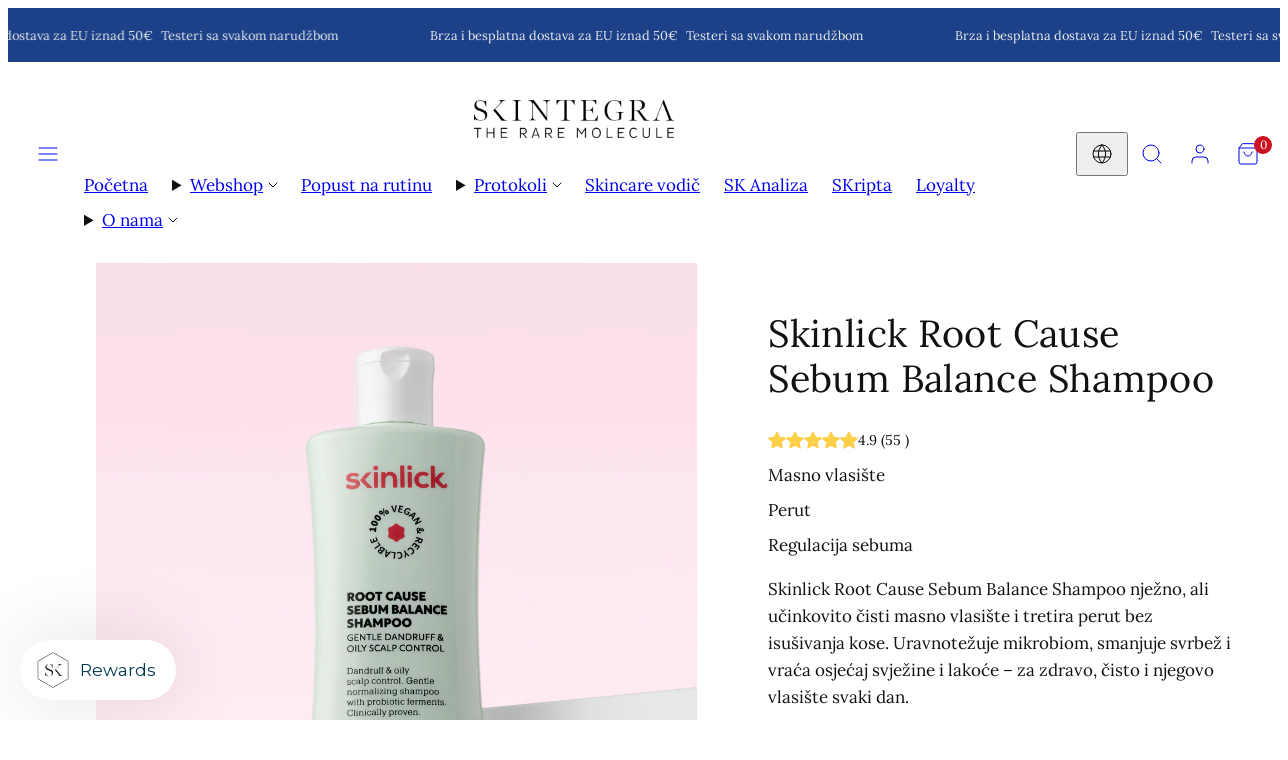

--- FILE ---
content_type: text/html; charset=utf-8
request_url: https://skintegra.hr/collections/all-products/products/root-cause-sebum-balance-shampoo
body_size: 86290
content:
<!doctype html>
<html class="no-js template-product" lang="hr">
  <head>
    <meta charset="utf-8">
    <meta http-equiv="X-UA-Compatible" content="IE=edge">
    <meta name="viewport" content="width=device-width,initial-scale=1">
    <title>Skinlick Root Cause Sebum Balance Shampoo &ndash; Skintegra</title>
    <link rel="preconnect" href="https://cdn.shopify.com" crossorigin>
    <link rel="preconnect" href="https://fonts.shopifycdn.com" crossorigin>
    
    <style data-shopify>
  @font-face {
  font-family: Lora;
  font-weight: 400;
  font-style: normal;
  font-display: swap;
  src: url("//skintegra.hr/cdn/fonts/lora/lora_n4.9a60cb39eff3bfbc472bac5b3c5c4d7c878f0a8d.woff2") format("woff2"),
       url("//skintegra.hr/cdn/fonts/lora/lora_n4.4d935d2630ceaf34d2e494106075f8d9f1257d25.woff") format("woff");
}

  @font-face {
  font-family: Lora;
  font-weight: 700;
  font-style: normal;
  font-display: swap;
  src: url("//skintegra.hr/cdn/fonts/lora/lora_n7.58a834e7e54c895806b2ffc982e4a00af29b1b9c.woff2") format("woff2"),
       url("//skintegra.hr/cdn/fonts/lora/lora_n7.05fdf76140ca6e72e48561caf7f9893c487c3f1b.woff") format("woff");
}

  @font-face {
  font-family: Lora;
  font-weight: 400;
  font-style: italic;
  font-display: swap;
  src: url("//skintegra.hr/cdn/fonts/lora/lora_i4.a5059b22bd0a7547da84d66d2f523d17d17325d3.woff2") format("woff2"),
       url("//skintegra.hr/cdn/fonts/lora/lora_i4.cb2d2ab46128fa7f84060d5f92cf3f49dc8181bd.woff") format("woff");
}

  @font-face {
  font-family: Lora;
  font-weight: 700;
  font-style: italic;
  font-display: swap;
  src: url("//skintegra.hr/cdn/fonts/lora/lora_i7.1bf76118f47019e7581a865f0f538b8ea5900419.woff2") format("woff2"),
       url("//skintegra.hr/cdn/fonts/lora/lora_i7.1a7c7f083405ec98e57d8033d38caa748580f7ff.woff") format("woff");
}

  @font-face {
  font-family: Lora;
  font-weight: 400;
  font-style: normal;
  font-display: swap;
  src: url("//skintegra.hr/cdn/fonts/lora/lora_n4.9a60cb39eff3bfbc472bac5b3c5c4d7c878f0a8d.woff2") format("woff2"),
       url("//skintegra.hr/cdn/fonts/lora/lora_n4.4d935d2630ceaf34d2e494106075f8d9f1257d25.woff") format("woff");
}


  /* Colors - Schemes */
  :root,
    .color-default {
      --color-foreground: #111111;
      --color-background: #ffffff;
      --color-button-foreground: #ffffff;
      --color-button-background: #1d4189;
      --color-outlines: #000000;
      --color-borders: #dddddd;
      --color-overlay: #ffffff;
      --color-overlay-rgb: 255 255 255;

      --color-card-foreground: #111111;
      --color-card-background: #ffffff;
      --gradient-card-background: #FFFFFF;
      --color-background-alt: #f0f0f0;
      }
  
    .color-alternative-1 {
      --color-foreground: #e8eaed;
      --color-background: #1d4189;
      --color-button-foreground: #ffffff;
      --color-button-background: #1e88e5;
      --color-outlines: #1e88e5;
      --color-borders: #2a3f5f;
      --color-overlay: #0a0e14;
      --color-overlay-rgb: 10 14 20;

      --color-card-foreground: #e8eaed;
      --color-card-background: #1a2332;
      --gradient-card-background: #1a2332;
      --color-background-alt: #224da2;
      }
  
    .color-alternative-2 {
      --color-foreground: #ffffff;
      --color-background: #00a08d;
      --color-button-foreground: #111111;
      --color-button-background: #f2cd00;
      --color-outlines: #ffffff;
      --color-borders: #00a08d;
      --color-overlay: #111111;
      --color-overlay-rgb: 17 17 17;

      --color-card-foreground: #ffffff;
      --color-card-background: #00a08d;
      --gradient-card-background: #FFFFFF;
      --color-background-alt: #00bfa8;
      }
  
    .color-overlay-scheme {
      --color-foreground: #111111;
      --color-background: #ffffff;
      --color-button-foreground: #ffffff;
      --color-button-background: #111111;
      --color-outlines: #111111;
      --color-borders: #cccccc;
      --color-overlay: #000000;
      --color-overlay-rgb: 0 0 0;

      --color-card-foreground: #111111;
      --color-card-background: #f5f5f5;
      --gradient-card-background: #FFFFFF;
      --color-background-alt: #f0f0f0;
      }
  
    .color-scheme-ffb277c8-25ce-49ad-85da-e692e6ee4363 {
      --color-foreground: #111111;
      --color-background: #f2cd00;
      --color-button-foreground: #ffffff;
      --color-button-background: #1d4189;
      --color-outlines: #000000;
      --color-borders: #dddddd;
      --color-overlay: #ffffff;
      --color-overlay-rgb: 255 255 255;

      --color-card-foreground: #111111;
      --color-card-background: #ffffff;
      --gradient-card-background: #FFFFFF;
      --color-background-alt: #ffdb12;
      }
  
    .color-scheme-a4ab6914-26d2-4cff-a17e-a58290e0b274 {
      --color-foreground: #ffffff;
      --color-background: #bf2d5d;
      --color-button-foreground: #e93972;
      --color-button-background: #ffffff;
      --color-outlines: #ffffff;
      --color-borders: #dddddd;
      --color-overlay: #ffffff;
      --color-overlay-rgb: 255 255 255;

      --color-card-foreground: #111111;
      --color-card-background: #ffffff;
      --gradient-card-background: #FFFFFF;
      --color-background-alt: #d13a6c;
      }
  
    .color-scheme-4f28258e-e1ce-43bc-950a-01a04f42f91e {
      --color-foreground: #111111;
      --color-background: #edf9ff;
      --color-button-foreground: #ffffff;
      --color-button-background: #bf2d5d;
      --color-outlines: #000000;
      --color-borders: #dddddd;
      --color-overlay: #ffffff;
      --color-overlay-rgb: 255 255 255;

      --color-card-foreground: #111111;
      --color-card-background: #ffffff;
      --gradient-card-background: #FFFFFF;
      --color-background-alt: #ceefff;
      }
  
    .color-scheme-71eb95d2-268d-48d3-87d9-73e6106728cc {
      --color-foreground: #111111;
      --color-background: #aeccff;
      --color-button-foreground: #ffffff;
      --color-button-background: #1d4189;
      --color-outlines: #000000;
      --color-borders: #dddddd;
      --color-overlay: #ffffff;
      --color-overlay-rgb: 255 255 255;

      --color-card-foreground: #111111;
      --color-card-background: #ffffff;
      --gradient-card-background: #FFFFFF;
      --color-background-alt: #8fb9ff;
      }
  
    .color-scheme-afcc0d87-8ea8-4e1b-b34d-1ab5f1a018fe {
      --color-foreground: #111111;
      --color-background: #f9ffb3;
      --color-button-foreground: #ffffff;
      --color-button-background: #23191f;
      --color-outlines: #000000;
      --color-borders: #dddddd;
      --color-overlay: #ffffff;
      --color-overlay-rgb: 255 255 255;

      --color-card-foreground: #111111;
      --color-card-background: #ffffff;
      --gradient-card-background: #FFFFFF;
      --color-background-alt: #f7ff94;
      }
  

  body, .color-default, .color-alternative-1, .color-alternative-2, .color-overlay-scheme, .color-scheme-ffb277c8-25ce-49ad-85da-e692e6ee4363, .color-scheme-a4ab6914-26d2-4cff-a17e-a58290e0b274, .color-scheme-4f28258e-e1ce-43bc-950a-01a04f42f91e, .color-scheme-71eb95d2-268d-48d3-87d9-73e6106728cc, .color-scheme-afcc0d87-8ea8-4e1b-b34d-1ab5f1a018fe {
    color: var(--color-foreground);
    background-color: var(--color-background);
  }

  :root {
    --ideal-width: 1440px;
    --container-inner-width: min(100vw - var(--container-margin)*2  , var(--ideal-width));

     /* Colors - Status indicator */
    --success: #31862D;
    --success-foreground: #FFFFFF;
    --error: #DD4242;
    --error-foreground: #FFFFFF;

    /* Colors - Special colors */--cart-dot-foreground: #fff;--cart-dot-background: #cc1122;
    --placeholder-bg: rgba(233, 233, 233);
    --review-stars: #ffcc00;


    /* Typography - Base/Body */
    --font-body-family: Lora, serif;
    --font-body-style: normal;
    --font-body-weight: 400;
    --font-body-line-height: 1.6;
    --font-body-letter-spacing: 0.0em;
    --font-body-text-transform: none;

    /* Typography - Heading/Titles */
    --font-heading-family: Lora, serif;
    --font-heading-style: normal;
    --font-heading-weight: 400;
    --font-heading-line-height: 1.2;
    --font-heading-letter-spacing: 0.01em;
    --font-heading-text-transform: none;

    /* Typography - Subheading/Subtitle */--font-subheader-family: var(--font-body-family);
    --font-subheader-style: var(--font-body-style);
    --font-subheader-weight: var(--font-body-weight);--font-subheader-text-transform: uppercase;
    --font-subheader-letter-spacing: 0.02em;

    /* Typography - Buttons */--font-button-family: var(--font-body-family);
    --font-button-style: var(--font-body-style);
    --font-button-weight: var(--font-body-weight);--font-button-text-transform: none;
    --font-button-size: 14px;
    --font-button-letter-spacing: 0.02em;

    /* Typography - Site header */--font-site-header-family: var(--font-body-family);
    --font-site-header-style: var(--font-body-style);
    --font-site-header-weight: var(--font-body-weight);--font-site-header-text-transform: uppercase;
    --font-site-header-size: 14px;
    --font-site-header-letter-spacing: 0.2em;

    /* Typography - Navigation */--font-navigation-family: var(--font-body-family);
    --font-navigation-style: var(--font-body-style);
    --font-navigation-weight: var(--font-body-weight);--font-navigation-text-transform: uppercase;

    --font-navigation-size: 12px;
    --font-navigation-line-height: 1.6;
    --font-navigation-letter-spacing: 0.0em;

    /* Badges */--font-badge-family: var(--font-body-family);
    --font-badge-style: var(--font-body-style);
    --font-badge-weight: var(--font-body-weight);--font-badge-text-transform: uppercase;

    --font-badge-size: 11px;
    --font-badge-letter-spacing: 0.06em;
    --badge-border-radius: 6px;

    --badge-color-foreground--sale: #ffffff;
    --badge-color-background--sale: #dd4242;

    --badge-color-foreground--preorder: #ffffff;
    --badge-color-background--preorder: #111111;

    --badge-color-foreground--new: #ffffff;
    --badge-color-background--new: #69b3a6;

    --badge-color-foreground--soldout: #ffffff;
    --badge-color-background--soldout: #777777;

    

    /* Drawers */
    --drawers-overlay-alpha: 0.4;
    --drawers-overlay-blur: 8px;

    /* Modals */
    --modals-overlay-alpha: 0.4;
    --modals-overlay-blur: 8px;

    /* Cards */
    --card-border-radius: 8px;
    --card-body-padding: 24px;
    --card-media-padding: 24px;

    /* Aesthetics */
    --button-border-radius: 6px;
    --button-padding: 0.6em 1.8em;
    --button-round-padding: 0.6em;
    --modal-border-radius: 8px;
    --icon-stroke: 1;
    --icon-stroke-px: 1px;--br-img: 8px;/* Forms and inputs */
    --input-background: #FFFFFF;
    --input-foreground: #111111;
    --input-border-width: 0px;
    --input-border-color: #DDDDDD;
    --input-border-radius: 6px;
    --input-box-shadow: inset 2px 2px 8px rgba(0,0,0,.25);
    --input-letter-spacing: 0;

    /* Other */--css-icon-close: url("data:image/svg+xml,%3Csvg version='1.1' xmlns='http://www.w3.org/2000/svg' x='0px' y='0px' width='44px' height='44px' viewBox='0 0 44 44' %3E%3Cstyle type='text/css'%3E .line%7Bfill:none;stroke:%23111111;stroke-linecap:round;stroke-width:1;stroke-linejoin:round;%7D%0A%3C/style%3E%3Ccircle cx='22' cy='22' r='18' fill='%23ffffff' /%3E%3Cline class='line' x1='27' y1='17' x2='17' y2='27'/%3E%3Cline class='line' x1='17' y1='17' x2='27' y2='27'/%3E%3C/svg%3E");
    --css-icon-full-screen: url("data:image/svg+xml,%3Csvg version='1.1' xmlns='http://www.w3.org/2000/svg' x='0px' y='0px' width='44px' height='44px' viewBox='0 0 44 44' %3E%3Cstyle type='text/css'%3E .line%7Bfill:none;stroke:%23111111;stroke-linecap:round;stroke-width:1;stroke-linejoin:round;%7D%0A%3C/style%3E%3Ccircle cx='22' cy='22' r='18' fill='%23ffffff' /%3E%3Cpolyline class='line' points='15 20 15 15 20 15'/%3E %3Cpolyline class='line' points='24 15 29 15 29 20'/%3E %3Cpolyline class='line' points='29 24 29 29 24 29'/%3E %3Cpolyline class='line' points='20 29 15 29 15 24'/%3E %3Cline class='line' x1='15' y1='15' x2='19' y2='19'/%3E %3Cline class='line' x1='29' y1='15' x2='25' y2='19'/%3E %3Cline class='line' x1='29' y1='29' x2='25' y2='25'/%3E %3Cline class='line' x1='15' y1='29' x2='19' y2='25'/%3E%3C/svg%3E");
    --css-icon-zoom-in: url("data:image/svg+xml,%3Csvg version='1.1' xmlns='http://www.w3.org/2000/svg' x='0px' y='0px' width='44px' height='44px' viewBox='0 0 44 44' %3E%3Cstyle type='text/css'%3E .line%7Bfill:none;stroke:%23111111;stroke-linecap:round;stroke-width:1;stroke-linejoin:round;%7D%0A%3C/style%3E%3Ccircle cx='22' cy='22' r='18' fill='%23ffffff' /%3E%3Ccircle class='line' cx='21' cy='21' r='6'/%3E%3Cline class='line' x1='21' y1='19' x2='21' y2='23'/%3E%3Cline class='line' x1='19' y1='21' x2='23' y2='21'/%3E%3Cline class='line' x1='29.6' y1='29.6' x2='25.2' y2='25.2'/%3E%3C/svg%3E");
    --sticky-header-margin-top: 0;
  }

  html {font-size: 54.6875%;

    --gutter: 16px;
    --container-margin: 24px;
    --grid-gap: 16px;--max-col-width: 98px
  }

  @media only screen and (min-width: 768px) {
    html {font-size: 59.02777777777777%;
      --gutter: 24px;
      --container-margin: 48px;
    }
  }/* ---------- */
  /* TYPOGRAPHY */
  body     { --font-size: 1.6rem }
  h1,.h1   { --font-size: 3.2rem }
  h2,.h2   { --font-size: 2.6rem }
  h3,.h3   { --font-size: 2.2rem }
  h4,.h4   { --font-size: 2.0rem }
  h5,.h5   { --font-size: 1.8rem }
  h6,.h6   { --font-size: 1.6rem }
  .caption { --font-size: 1.2rem }

  body, .font-body {
    font-size: var(--font-size);
    font-family: var(--font-body-family);
    font-style: var(--font-body-style);
    font-weight: var(--font-body-weight);
    line-height: var(--font-body-line-height);
    letter-spacing: var(--font-body-letter-spacing);
  }

  h1,h2,h3,h4,h5,h6,
  .h1,.h2,.h3,.h4,.h5,.h6 {
    font-size: var(--font-size);
    font-family: var(--font-heading-family);
    font-style: var(--font-heading-style);
    font-weight: var(--font-heading-weight);
    line-height: var(--font-heading-line-height);
    letter-spacing: var(--font-heading-letter-spacing);
    text-transform: var(--font-heading-text-transform);
    word-break: break-word;
  }

  @media only screen and (min-width: 768px) {
    body     { --font-size: 1.8rem }
    h1,.h1   { --font-size: 4.0rem }
    h2,.h2   { --font-size: 3.2rem }
    h3,.h3   { --font-size: 2.6rem }
    h4,.h4   { --font-size: 2.2rem }
    h5,.h5   { --font-size: 2.0rem }
    h6,.h6   { --font-size: 1.8rem }
    .caption { --font-size: 1.4rem }
  }

  /* Size modifiers */
  .size--nano, .rte.size--nano *              { font-size: calc(var(--font-size)*0.65) }
  .size--tiny, .rte.size--tiny *              { font-size: calc(var(--font-size)*0.75) }
  .size--small, .rte.size--small *            { font-size: calc(var(--font-size)*0.85) }
  .size--default, .rte.size--default *        { font-size: var(--font-size) }
  .size--large, .rte.size--large *            { font-size: calc(var(--font-size)*1.25) }
  .size--huge, .rte.size--huge *              { font-size: calc(var(--font-size)*1.50) }
  .size--gigantic, .rte.size--gigantic *      { font-size: calc(var(--font-size)*2.00) }
  .size--outrageous, .rte.size--outrageous *  { font-size: calc(var(--font-size)*3.00) }

  .btn.size--nano       { font-size: calc(var(--font-button-size)*0.65) !important }
  .btn.size--tiny       { font-size: calc(var(--font-button-size)*0.75) !important }
  .btn.size--small      { font-size: calc(var(--font-button-size)*0.85) !important }
  .btn.size--default    { font-size: var(--font-button-size) !important }
  .btn.size--large      { font-size: calc(var(--font-button-size)*1.25) !important }
  .btn.size--huge       { font-size: calc(var(--font-button-size)*1.50) !important }
  .btn.size--gigantic   { font-size: calc(var(--font-button-size)*2.00) !important }
  .btn.size--outrageous { font-size: calc(var(--font-button-size)*3.00) !important }

  @media only screen and (min-width: 768px) {
    .sm-size--nano, .rte.sm-size--nano *              { font-size: calc(var(--font-size)*0.65) }
    .sm-size--tiny, .rte.sm-size--tiny *              { font-size: calc(var(--font-size)*0.75) }
    .sm-size--small, .rte.sm-size--small *            { font-size: calc(var(--font-size)*0.85) }
    .sm-size--default, .rte.sm-size--default *        { font-size: var(--font-size) }
    .sm-size--large, .rte.sm-size--large *            { font-size: calc(var(--font-size)*1.25) }
    .sm-size--huge, .rte.sm-size--huge *              { font-size: calc(var(--font-size)*1.50) }
    .sm-size--gigantic, .rte.sm-size--gigantic *      { font-size: calc(var(--font-size)*2.00) }
    .sm-size--outrageous, .rte.sm-size--outrageous *  { font-size: calc(var(--font-size)*3.00) }

    .btn.sm-size--nano       { font-size: calc(var(--font-button-size)*0.65) !important }
    .btn.sm-size--tiny       { font-size: calc(var(--font-button-size)*0.75) !important }
    .btn.sm-size--small      { font-size: calc(var(--font-button-size)*0.85) !important }
    .btn.sm-size--default    { font-size: var(--font-button-size) !important }
    .btn.sm-size--large      { font-size: calc(var(--font-button-size)*1.25) !important }
    .btn.sm-size--huge       { font-size: calc(var(--font-button-size)*1.50) !important }
    .btn.sm-size--gigantic   { font-size: calc(var(--font-button-size)*2.00) !important }
    .btn.sm-size--outrageous { font-size: calc(var(--font-button-size)*3.00) !important }
  }

  /* Style modifiers */
  .style--subdued   { opacity: 0.65 }
  em, .style--italic { font-family: serif }

  .subheading {
    font-family: var(--font-subheader-family);
    font-weight: var(--font-subheader-weight);
    font-style: var(--font-subheader-style);
    letter-spacing: var(--font-subheader-letter-spacing);
    text-transform: var(--font-subheader-text-transform);
  }@media only screen and (min-width: 768px) {
    .gridy-arrows {
      opacity: 0 !important;
      transform: scale(0.95) !important;
      transition: all 0.3s ease-in-out !important;
    }
    .gridy-slider:hover .gridy-arrows {
      opacity: 1 !important;
      transform: scale(1.0) !important;
    }
  }/* Badge style classes */
  .badge.sale, .style--badge-sale {
    color: var(--badge-color-foreground--sale);
    background-color: var(--badge-color-background--sale);
  }
  .badge.preorder, .style--badge-preorder {
    color: var(--badge-color-foreground--preorder);
    background: var(--badge-color-background--preorder);
  }
  .badge.new, .style--badge-new {
    color: var(--badge-color-foreground--new);
    background: var(--badge-color-background--new);
  }
  .badge.soldout, .style--badge-soldout {
    color: var(--badge-color-foreground--soldout);
    background: var(--badge-color-background--soldout);
  }

  
</style>

    <link href="//skintegra.hr/cdn/shop/t/108/assets/accessibility.css?v=164911141103307843611761845747" rel="stylesheet" type="text/css" media="all" />
    <link href="//skintegra.hr/cdn/shop/t/108/assets/reset.css?v=91232583229524551491761845751" rel="stylesheet" type="text/css" media="all" />
    <link href="//skintegra.hr/cdn/shop/t/108/assets/critical.css?v=15453140675091997151761845753" rel="stylesheet" type="text/css" media="all" />
    <link href="//skintegra.hr/cdn/shop/t/108/assets/template-product.css?v=129121731972145245981764541640" rel="stylesheet" type="text/css" media="all" />
    <link href="//skintegra.hr/cdn/shop/t/108/assets/component-grid.css?v=142178509871249688311761845754" rel="stylesheet" type="text/css" media="all" />
    <link href="//skintegra.hr/cdn/shop/t/108/assets/component-card.css?v=7565071163685656811761845752" rel="stylesheet" type="text/css" media="all" />
    <link href="//skintegra.hr/cdn/shop/t/108/assets/component-gridy-slider.css?v=97682271239653761771761845755" rel="stylesheet" type="text/css" media="all" />
    
    
    <link rel="preload" as="font" fetchpriority="high" href="//skintegra.hr/cdn/fonts/lora/lora_n4.9a60cb39eff3bfbc472bac5b3c5c4d7c878f0a8d.woff2" type="font/woff2" crossorigin>
    <link rel="preload" as="font" fetchpriority="high" href="//skintegra.hr/cdn/fonts/lora/lora_n4.9a60cb39eff3bfbc472bac5b3c5c4d7c878f0a8d.woff2" type="font/woff2" crossorigin>
    <link rel="preload" as="style" fetchpriority="low" href="//skintegra.hr/cdn/shop/t/108/assets/animations.css?v=174467380770972190571761845748" onload="this.rel='stylesheet'">
    <link rel="stylesheet" fetchpriority="low" media="print" href="//skintegra.hr/cdn/shop/t/108/assets/component-modals.css?v=134072880373480219271761845753" onload="this.media='all'">
    <link rel="preload" as="style" fetchpriority="low" href="//skintegra.hr/cdn/shop/t/108/assets/component-product-form.css?v=24855685713483292751761845752" onload="this.rel='stylesheet'">
    <link rel="preload" as="image" href="//skintegra.hr/cdn/shop/files/skinlick-root-cause-sebum-balance-shampoo-bocica.png?v=1766826930&width=800" media="(min-width: 768px)">
    
    <link rel="stylesheet" href="//skintegra.hr/cdn/shop/t/108/assets/component-cart.css?v=57385630583070411071761845755" media="print" onload="this.media='all'">
    
    
    <noscript>
    <link href="//skintegra.hr/cdn/shop/t/108/assets/animations.css?v=174467380770972190571761845748" rel="stylesheet" type="text/css" media="all" />
    <link href="//skintegra.hr/cdn/shop/t/108/assets/component-modals.css?v=134072880373480219271761845753" rel="stylesheet" type="text/css" media="all" />
    <link href="//skintegra.hr/cdn/shop/t/108/assets/component-product-form.css?v=24855685713483292751761845752" rel="stylesheet" type="text/css" media="all" />
    <link href="//skintegra.hr/cdn/shop/t/108/assets/component-cart.css?v=57385630583070411071761845755" rel="stylesheet" type="text/css" media="all" />
    </noscript>

    
    <script type="text/javascript" src="//skintegra.hr/cdn/shop/t/108/assets/global.js?v=1405239414260691981761845754" defer></script>
    <script type="text/javascript" data-loading="lazy" data-src="//skintegra.hr/cdn/shop/t/108/assets/component-predictive-search.js?v=60418309018047240721761845749"></script>
    <script type="text/javascript" data-loading="lazy" data-src="//skintegra.hr/cdn/shop/t/108/assets/component-quick-buy.js?v=120094732294845363391761845748"></script>
    <script type="text/javascript" src="//skintegra.hr/cdn/shop/t/108/assets/component-product-form.js?v=38226545736258345031761845753" defer></script>
    <script type="text/javascript" src="//skintegra.hr/cdn/shop/t/108/assets/component-animations.js?v=106395632766080296651761845750" defer></script>

    
<!-- /snippets/gwa-hreflang.liquid v.1.0.3  from https://apps.shopify.com/hreflang-manager -->
<script>window.performance && window.performance.mark && window.performance.mark('shopify.content_for_header.start');</script><meta name="google-site-verification" content="BdC7nhDWH3j3bk_xnuV0iMk6SpDT2z-93nJxkMNEbko">
<meta id="shopify-digital-wallet" name="shopify-digital-wallet" content="/27393261643/digital_wallets/dialog">
<meta name="shopify-checkout-api-token" content="29599d68ab66a2876edc80068b6650d4">
<meta id="in-context-paypal-metadata" data-shop-id="27393261643" data-venmo-supported="false" data-environment="production" data-locale="en_US" data-paypal-v4="true" data-currency="EUR">
<link nohreflang="x-default" href="https://skintegra.hr/products/root-cause-sebum-balance-shampoo">
<link nohreflang="de-AT" href="https://skintegra.at/products/root-cause-sebum-balance-shampoo">
<link nohreflang="hr-AT" href="https://skintegra.at/hr/products/root-cause-sebum-balance-shampoo">
<link nohreflang="en-AT" href="https://skintegra.at/en/products/root-cause-sebum-balance-shampoo">
<link nohreflang="sl-AT" href="https://skintegra.at/sl/products/root-cause-sebum-balance-shampoo">
<link nohreflang="en-AC" href="https://skintegra.com/products/root-cause-sebum-balance-shampoo">
<link nohreflang="de-AC" href="https://skintegra.com/de/products/root-cause-sebum-balance-shampoo">
<link nohreflang="sl-AC" href="https://skintegra.com/sl/products/root-cause-sebum-balance-shampoo">
<link nohreflang="hr-AC" href="https://skintegra.com/hr/products/root-cause-sebum-balance-shampoo">
<link nohreflang="en-AD" href="https://skintegra.com/products/root-cause-sebum-balance-shampoo">
<link nohreflang="de-AD" href="https://skintegra.com/de/products/root-cause-sebum-balance-shampoo">
<link nohreflang="sl-AD" href="https://skintegra.com/sl/products/root-cause-sebum-balance-shampoo">
<link nohreflang="hr-AD" href="https://skintegra.com/hr/products/root-cause-sebum-balance-shampoo">
<link nohreflang="en-AE" href="https://skintegra.com/products/root-cause-sebum-balance-shampoo">
<link nohreflang="de-AE" href="https://skintegra.com/de/products/root-cause-sebum-balance-shampoo">
<link nohreflang="sl-AE" href="https://skintegra.com/sl/products/root-cause-sebum-balance-shampoo">
<link nohreflang="hr-AE" href="https://skintegra.com/hr/products/root-cause-sebum-balance-shampoo">
<link nohreflang="en-AF" href="https://skintegra.com/products/root-cause-sebum-balance-shampoo">
<link nohreflang="de-AF" href="https://skintegra.com/de/products/root-cause-sebum-balance-shampoo">
<link nohreflang="sl-AF" href="https://skintegra.com/sl/products/root-cause-sebum-balance-shampoo">
<link nohreflang="hr-AF" href="https://skintegra.com/hr/products/root-cause-sebum-balance-shampoo">
<link nohreflang="en-AG" href="https://skintegra.com/products/root-cause-sebum-balance-shampoo">
<link nohreflang="de-AG" href="https://skintegra.com/de/products/root-cause-sebum-balance-shampoo">
<link nohreflang="sl-AG" href="https://skintegra.com/sl/products/root-cause-sebum-balance-shampoo">
<link nohreflang="hr-AG" href="https://skintegra.com/hr/products/root-cause-sebum-balance-shampoo">
<link nohreflang="en-AI" href="https://skintegra.com/products/root-cause-sebum-balance-shampoo">
<link nohreflang="de-AI" href="https://skintegra.com/de/products/root-cause-sebum-balance-shampoo">
<link nohreflang="sl-AI" href="https://skintegra.com/sl/products/root-cause-sebum-balance-shampoo">
<link nohreflang="hr-AI" href="https://skintegra.com/hr/products/root-cause-sebum-balance-shampoo">
<link nohreflang="en-AL" href="https://skintegra.com/products/root-cause-sebum-balance-shampoo">
<link nohreflang="de-AL" href="https://skintegra.com/de/products/root-cause-sebum-balance-shampoo">
<link nohreflang="sl-AL" href="https://skintegra.com/sl/products/root-cause-sebum-balance-shampoo">
<link nohreflang="hr-AL" href="https://skintegra.com/hr/products/root-cause-sebum-balance-shampoo">
<link nohreflang="en-AM" href="https://skintegra.com/products/root-cause-sebum-balance-shampoo">
<link nohreflang="de-AM" href="https://skintegra.com/de/products/root-cause-sebum-balance-shampoo">
<link nohreflang="sl-AM" href="https://skintegra.com/sl/products/root-cause-sebum-balance-shampoo">
<link nohreflang="hr-AM" href="https://skintegra.com/hr/products/root-cause-sebum-balance-shampoo">
<link nohreflang="en-AO" href="https://skintegra.com/products/root-cause-sebum-balance-shampoo">
<link nohreflang="de-AO" href="https://skintegra.com/de/products/root-cause-sebum-balance-shampoo">
<link nohreflang="sl-AO" href="https://skintegra.com/sl/products/root-cause-sebum-balance-shampoo">
<link nohreflang="hr-AO" href="https://skintegra.com/hr/products/root-cause-sebum-balance-shampoo">
<link nohreflang="en-AR" href="https://skintegra.com/products/root-cause-sebum-balance-shampoo">
<link nohreflang="de-AR" href="https://skintegra.com/de/products/root-cause-sebum-balance-shampoo">
<link nohreflang="sl-AR" href="https://skintegra.com/sl/products/root-cause-sebum-balance-shampoo">
<link nohreflang="hr-AR" href="https://skintegra.com/hr/products/root-cause-sebum-balance-shampoo">
<link nohreflang="en-AU" href="https://skintegra.com/products/root-cause-sebum-balance-shampoo">
<link nohreflang="de-AU" href="https://skintegra.com/de/products/root-cause-sebum-balance-shampoo">
<link nohreflang="sl-AU" href="https://skintegra.com/sl/products/root-cause-sebum-balance-shampoo">
<link nohreflang="hr-AU" href="https://skintegra.com/hr/products/root-cause-sebum-balance-shampoo">
<link nohreflang="en-AW" href="https://skintegra.com/products/root-cause-sebum-balance-shampoo">
<link nohreflang="de-AW" href="https://skintegra.com/de/products/root-cause-sebum-balance-shampoo">
<link nohreflang="sl-AW" href="https://skintegra.com/sl/products/root-cause-sebum-balance-shampoo">
<link nohreflang="hr-AW" href="https://skintegra.com/hr/products/root-cause-sebum-balance-shampoo">
<link nohreflang="en-AX" href="https://skintegra.com/products/root-cause-sebum-balance-shampoo">
<link nohreflang="de-AX" href="https://skintegra.com/de/products/root-cause-sebum-balance-shampoo">
<link nohreflang="sl-AX" href="https://skintegra.com/sl/products/root-cause-sebum-balance-shampoo">
<link nohreflang="hr-AX" href="https://skintegra.com/hr/products/root-cause-sebum-balance-shampoo">
<link nohreflang="en-AZ" href="https://skintegra.com/products/root-cause-sebum-balance-shampoo">
<link nohreflang="de-AZ" href="https://skintegra.com/de/products/root-cause-sebum-balance-shampoo">
<link nohreflang="sl-AZ" href="https://skintegra.com/sl/products/root-cause-sebum-balance-shampoo">
<link nohreflang="hr-AZ" href="https://skintegra.com/hr/products/root-cause-sebum-balance-shampoo">
<link nohreflang="en-BA" href="https://skintegra.com/products/root-cause-sebum-balance-shampoo">
<link nohreflang="de-BA" href="https://skintegra.com/de/products/root-cause-sebum-balance-shampoo">
<link nohreflang="sl-BA" href="https://skintegra.com/sl/products/root-cause-sebum-balance-shampoo">
<link nohreflang="hr-BA" href="https://skintegra.com/hr/products/root-cause-sebum-balance-shampoo">
<link nohreflang="en-BB" href="https://skintegra.com/products/root-cause-sebum-balance-shampoo">
<link nohreflang="de-BB" href="https://skintegra.com/de/products/root-cause-sebum-balance-shampoo">
<link nohreflang="sl-BB" href="https://skintegra.com/sl/products/root-cause-sebum-balance-shampoo">
<link nohreflang="hr-BB" href="https://skintegra.com/hr/products/root-cause-sebum-balance-shampoo">
<link nohreflang="en-BD" href="https://skintegra.com/products/root-cause-sebum-balance-shampoo">
<link nohreflang="de-BD" href="https://skintegra.com/de/products/root-cause-sebum-balance-shampoo">
<link nohreflang="sl-BD" href="https://skintegra.com/sl/products/root-cause-sebum-balance-shampoo">
<link nohreflang="hr-BD" href="https://skintegra.com/hr/products/root-cause-sebum-balance-shampoo">
<link nohreflang="en-BE" href="https://skintegra.com/products/root-cause-sebum-balance-shampoo">
<link nohreflang="de-BE" href="https://skintegra.com/de/products/root-cause-sebum-balance-shampoo">
<link nohreflang="sl-BE" href="https://skintegra.com/sl/products/root-cause-sebum-balance-shampoo">
<link nohreflang="hr-BE" href="https://skintegra.com/hr/products/root-cause-sebum-balance-shampoo">
<link nohreflang="en-BF" href="https://skintegra.com/products/root-cause-sebum-balance-shampoo">
<link nohreflang="de-BF" href="https://skintegra.com/de/products/root-cause-sebum-balance-shampoo">
<link nohreflang="sl-BF" href="https://skintegra.com/sl/products/root-cause-sebum-balance-shampoo">
<link nohreflang="hr-BF" href="https://skintegra.com/hr/products/root-cause-sebum-balance-shampoo">
<link nohreflang="en-BG" href="https://skintegra.com/products/root-cause-sebum-balance-shampoo">
<link nohreflang="de-BG" href="https://skintegra.com/de/products/root-cause-sebum-balance-shampoo">
<link nohreflang="sl-BG" href="https://skintegra.com/sl/products/root-cause-sebum-balance-shampoo">
<link nohreflang="hr-BG" href="https://skintegra.com/hr/products/root-cause-sebum-balance-shampoo">
<link nohreflang="en-BH" href="https://skintegra.com/products/root-cause-sebum-balance-shampoo">
<link nohreflang="de-BH" href="https://skintegra.com/de/products/root-cause-sebum-balance-shampoo">
<link nohreflang="sl-BH" href="https://skintegra.com/sl/products/root-cause-sebum-balance-shampoo">
<link nohreflang="hr-BH" href="https://skintegra.com/hr/products/root-cause-sebum-balance-shampoo">
<link nohreflang="en-BI" href="https://skintegra.com/products/root-cause-sebum-balance-shampoo">
<link nohreflang="de-BI" href="https://skintegra.com/de/products/root-cause-sebum-balance-shampoo">
<link nohreflang="sl-BI" href="https://skintegra.com/sl/products/root-cause-sebum-balance-shampoo">
<link nohreflang="hr-BI" href="https://skintegra.com/hr/products/root-cause-sebum-balance-shampoo">
<link nohreflang="en-BJ" href="https://skintegra.com/products/root-cause-sebum-balance-shampoo">
<link nohreflang="de-BJ" href="https://skintegra.com/de/products/root-cause-sebum-balance-shampoo">
<link nohreflang="sl-BJ" href="https://skintegra.com/sl/products/root-cause-sebum-balance-shampoo">
<link nohreflang="hr-BJ" href="https://skintegra.com/hr/products/root-cause-sebum-balance-shampoo">
<link nohreflang="en-BL" href="https://skintegra.com/products/root-cause-sebum-balance-shampoo">
<link nohreflang="de-BL" href="https://skintegra.com/de/products/root-cause-sebum-balance-shampoo">
<link nohreflang="sl-BL" href="https://skintegra.com/sl/products/root-cause-sebum-balance-shampoo">
<link nohreflang="hr-BL" href="https://skintegra.com/hr/products/root-cause-sebum-balance-shampoo">
<link nohreflang="en-BM" href="https://skintegra.com/products/root-cause-sebum-balance-shampoo">
<link nohreflang="de-BM" href="https://skintegra.com/de/products/root-cause-sebum-balance-shampoo">
<link nohreflang="sl-BM" href="https://skintegra.com/sl/products/root-cause-sebum-balance-shampoo">
<link nohreflang="hr-BM" href="https://skintegra.com/hr/products/root-cause-sebum-balance-shampoo">
<link nohreflang="en-BN" href="https://skintegra.com/products/root-cause-sebum-balance-shampoo">
<link nohreflang="de-BN" href="https://skintegra.com/de/products/root-cause-sebum-balance-shampoo">
<link nohreflang="sl-BN" href="https://skintegra.com/sl/products/root-cause-sebum-balance-shampoo">
<link nohreflang="hr-BN" href="https://skintegra.com/hr/products/root-cause-sebum-balance-shampoo">
<link nohreflang="en-BO" href="https://skintegra.com/products/root-cause-sebum-balance-shampoo">
<link nohreflang="de-BO" href="https://skintegra.com/de/products/root-cause-sebum-balance-shampoo">
<link nohreflang="sl-BO" href="https://skintegra.com/sl/products/root-cause-sebum-balance-shampoo">
<link nohreflang="hr-BO" href="https://skintegra.com/hr/products/root-cause-sebum-balance-shampoo">
<link nohreflang="en-BQ" href="https://skintegra.com/products/root-cause-sebum-balance-shampoo">
<link nohreflang="de-BQ" href="https://skintegra.com/de/products/root-cause-sebum-balance-shampoo">
<link nohreflang="sl-BQ" href="https://skintegra.com/sl/products/root-cause-sebum-balance-shampoo">
<link nohreflang="hr-BQ" href="https://skintegra.com/hr/products/root-cause-sebum-balance-shampoo">
<link nohreflang="en-BR" href="https://skintegra.com/products/root-cause-sebum-balance-shampoo">
<link nohreflang="de-BR" href="https://skintegra.com/de/products/root-cause-sebum-balance-shampoo">
<link nohreflang="sl-BR" href="https://skintegra.com/sl/products/root-cause-sebum-balance-shampoo">
<link nohreflang="hr-BR" href="https://skintegra.com/hr/products/root-cause-sebum-balance-shampoo">
<link nohreflang="en-BS" href="https://skintegra.com/products/root-cause-sebum-balance-shampoo">
<link nohreflang="de-BS" href="https://skintegra.com/de/products/root-cause-sebum-balance-shampoo">
<link nohreflang="sl-BS" href="https://skintegra.com/sl/products/root-cause-sebum-balance-shampoo">
<link nohreflang="hr-BS" href="https://skintegra.com/hr/products/root-cause-sebum-balance-shampoo">
<link nohreflang="en-BT" href="https://skintegra.com/products/root-cause-sebum-balance-shampoo">
<link nohreflang="de-BT" href="https://skintegra.com/de/products/root-cause-sebum-balance-shampoo">
<link nohreflang="sl-BT" href="https://skintegra.com/sl/products/root-cause-sebum-balance-shampoo">
<link nohreflang="hr-BT" href="https://skintegra.com/hr/products/root-cause-sebum-balance-shampoo">
<link nohreflang="en-BW" href="https://skintegra.com/products/root-cause-sebum-balance-shampoo">
<link nohreflang="de-BW" href="https://skintegra.com/de/products/root-cause-sebum-balance-shampoo">
<link nohreflang="sl-BW" href="https://skintegra.com/sl/products/root-cause-sebum-balance-shampoo">
<link nohreflang="hr-BW" href="https://skintegra.com/hr/products/root-cause-sebum-balance-shampoo">
<link nohreflang="en-BY" href="https://skintegra.com/products/root-cause-sebum-balance-shampoo">
<link nohreflang="de-BY" href="https://skintegra.com/de/products/root-cause-sebum-balance-shampoo">
<link nohreflang="sl-BY" href="https://skintegra.com/sl/products/root-cause-sebum-balance-shampoo">
<link nohreflang="hr-BY" href="https://skintegra.com/hr/products/root-cause-sebum-balance-shampoo">
<link nohreflang="en-BZ" href="https://skintegra.com/products/root-cause-sebum-balance-shampoo">
<link nohreflang="de-BZ" href="https://skintegra.com/de/products/root-cause-sebum-balance-shampoo">
<link nohreflang="sl-BZ" href="https://skintegra.com/sl/products/root-cause-sebum-balance-shampoo">
<link nohreflang="hr-BZ" href="https://skintegra.com/hr/products/root-cause-sebum-balance-shampoo">
<link nohreflang="en-CA" href="https://skintegra.com/products/root-cause-sebum-balance-shampoo">
<link nohreflang="de-CA" href="https://skintegra.com/de/products/root-cause-sebum-balance-shampoo">
<link nohreflang="sl-CA" href="https://skintegra.com/sl/products/root-cause-sebum-balance-shampoo">
<link nohreflang="hr-CA" href="https://skintegra.com/hr/products/root-cause-sebum-balance-shampoo">
<link nohreflang="en-CC" href="https://skintegra.com/products/root-cause-sebum-balance-shampoo">
<link nohreflang="de-CC" href="https://skintegra.com/de/products/root-cause-sebum-balance-shampoo">
<link nohreflang="sl-CC" href="https://skintegra.com/sl/products/root-cause-sebum-balance-shampoo">
<link nohreflang="hr-CC" href="https://skintegra.com/hr/products/root-cause-sebum-balance-shampoo">
<link nohreflang="en-CD" href="https://skintegra.com/products/root-cause-sebum-balance-shampoo">
<link nohreflang="de-CD" href="https://skintegra.com/de/products/root-cause-sebum-balance-shampoo">
<link nohreflang="sl-CD" href="https://skintegra.com/sl/products/root-cause-sebum-balance-shampoo">
<link nohreflang="hr-CD" href="https://skintegra.com/hr/products/root-cause-sebum-balance-shampoo">
<link nohreflang="en-CF" href="https://skintegra.com/products/root-cause-sebum-balance-shampoo">
<link nohreflang="de-CF" href="https://skintegra.com/de/products/root-cause-sebum-balance-shampoo">
<link nohreflang="sl-CF" href="https://skintegra.com/sl/products/root-cause-sebum-balance-shampoo">
<link nohreflang="hr-CF" href="https://skintegra.com/hr/products/root-cause-sebum-balance-shampoo">
<link nohreflang="en-CG" href="https://skintegra.com/products/root-cause-sebum-balance-shampoo">
<link nohreflang="de-CG" href="https://skintegra.com/de/products/root-cause-sebum-balance-shampoo">
<link nohreflang="sl-CG" href="https://skintegra.com/sl/products/root-cause-sebum-balance-shampoo">
<link nohreflang="hr-CG" href="https://skintegra.com/hr/products/root-cause-sebum-balance-shampoo">
<link nohreflang="en-CH" href="https://skintegra.com/products/root-cause-sebum-balance-shampoo">
<link nohreflang="de-CH" href="https://skintegra.com/de/products/root-cause-sebum-balance-shampoo">
<link nohreflang="sl-CH" href="https://skintegra.com/sl/products/root-cause-sebum-balance-shampoo">
<link nohreflang="hr-CH" href="https://skintegra.com/hr/products/root-cause-sebum-balance-shampoo">
<link nohreflang="en-CI" href="https://skintegra.com/products/root-cause-sebum-balance-shampoo">
<link nohreflang="de-CI" href="https://skintegra.com/de/products/root-cause-sebum-balance-shampoo">
<link nohreflang="sl-CI" href="https://skintegra.com/sl/products/root-cause-sebum-balance-shampoo">
<link nohreflang="hr-CI" href="https://skintegra.com/hr/products/root-cause-sebum-balance-shampoo">
<link nohreflang="en-CK" href="https://skintegra.com/products/root-cause-sebum-balance-shampoo">
<link nohreflang="de-CK" href="https://skintegra.com/de/products/root-cause-sebum-balance-shampoo">
<link nohreflang="sl-CK" href="https://skintegra.com/sl/products/root-cause-sebum-balance-shampoo">
<link nohreflang="hr-CK" href="https://skintegra.com/hr/products/root-cause-sebum-balance-shampoo">
<link nohreflang="en-CL" href="https://skintegra.com/products/root-cause-sebum-balance-shampoo">
<link nohreflang="de-CL" href="https://skintegra.com/de/products/root-cause-sebum-balance-shampoo">
<link nohreflang="sl-CL" href="https://skintegra.com/sl/products/root-cause-sebum-balance-shampoo">
<link nohreflang="hr-CL" href="https://skintegra.com/hr/products/root-cause-sebum-balance-shampoo">
<link nohreflang="en-CM" href="https://skintegra.com/products/root-cause-sebum-balance-shampoo">
<link nohreflang="de-CM" href="https://skintegra.com/de/products/root-cause-sebum-balance-shampoo">
<link nohreflang="sl-CM" href="https://skintegra.com/sl/products/root-cause-sebum-balance-shampoo">
<link nohreflang="hr-CM" href="https://skintegra.com/hr/products/root-cause-sebum-balance-shampoo">
<link nohreflang="en-CN" href="https://skintegra.com/products/root-cause-sebum-balance-shampoo">
<link nohreflang="de-CN" href="https://skintegra.com/de/products/root-cause-sebum-balance-shampoo">
<link nohreflang="sl-CN" href="https://skintegra.com/sl/products/root-cause-sebum-balance-shampoo">
<link nohreflang="hr-CN" href="https://skintegra.com/hr/products/root-cause-sebum-balance-shampoo">
<link nohreflang="en-CO" href="https://skintegra.com/products/root-cause-sebum-balance-shampoo">
<link nohreflang="de-CO" href="https://skintegra.com/de/products/root-cause-sebum-balance-shampoo">
<link nohreflang="sl-CO" href="https://skintegra.com/sl/products/root-cause-sebum-balance-shampoo">
<link nohreflang="hr-CO" href="https://skintegra.com/hr/products/root-cause-sebum-balance-shampoo">
<link nohreflang="en-CR" href="https://skintegra.com/products/root-cause-sebum-balance-shampoo">
<link nohreflang="de-CR" href="https://skintegra.com/de/products/root-cause-sebum-balance-shampoo">
<link nohreflang="sl-CR" href="https://skintegra.com/sl/products/root-cause-sebum-balance-shampoo">
<link nohreflang="hr-CR" href="https://skintegra.com/hr/products/root-cause-sebum-balance-shampoo">
<link nohreflang="en-CV" href="https://skintegra.com/products/root-cause-sebum-balance-shampoo">
<link nohreflang="de-CV" href="https://skintegra.com/de/products/root-cause-sebum-balance-shampoo">
<link nohreflang="sl-CV" href="https://skintegra.com/sl/products/root-cause-sebum-balance-shampoo">
<link nohreflang="hr-CV" href="https://skintegra.com/hr/products/root-cause-sebum-balance-shampoo">
<link nohreflang="en-CW" href="https://skintegra.com/products/root-cause-sebum-balance-shampoo">
<link nohreflang="de-CW" href="https://skintegra.com/de/products/root-cause-sebum-balance-shampoo">
<link nohreflang="sl-CW" href="https://skintegra.com/sl/products/root-cause-sebum-balance-shampoo">
<link nohreflang="hr-CW" href="https://skintegra.com/hr/products/root-cause-sebum-balance-shampoo">
<link nohreflang="en-CX" href="https://skintegra.com/products/root-cause-sebum-balance-shampoo">
<link nohreflang="de-CX" href="https://skintegra.com/de/products/root-cause-sebum-balance-shampoo">
<link nohreflang="sl-CX" href="https://skintegra.com/sl/products/root-cause-sebum-balance-shampoo">
<link nohreflang="hr-CX" href="https://skintegra.com/hr/products/root-cause-sebum-balance-shampoo">
<link nohreflang="en-CY" href="https://skintegra.com/products/root-cause-sebum-balance-shampoo">
<link nohreflang="de-CY" href="https://skintegra.com/de/products/root-cause-sebum-balance-shampoo">
<link nohreflang="sl-CY" href="https://skintegra.com/sl/products/root-cause-sebum-balance-shampoo">
<link nohreflang="hr-CY" href="https://skintegra.com/hr/products/root-cause-sebum-balance-shampoo">
<link nohreflang="en-CZ" href="https://skintegra.com/products/root-cause-sebum-balance-shampoo">
<link nohreflang="de-CZ" href="https://skintegra.com/de/products/root-cause-sebum-balance-shampoo">
<link nohreflang="sl-CZ" href="https://skintegra.com/sl/products/root-cause-sebum-balance-shampoo">
<link nohreflang="hr-CZ" href="https://skintegra.com/hr/products/root-cause-sebum-balance-shampoo">
<link nohreflang="en-DJ" href="https://skintegra.com/products/root-cause-sebum-balance-shampoo">
<link nohreflang="de-DJ" href="https://skintegra.com/de/products/root-cause-sebum-balance-shampoo">
<link nohreflang="sl-DJ" href="https://skintegra.com/sl/products/root-cause-sebum-balance-shampoo">
<link nohreflang="hr-DJ" href="https://skintegra.com/hr/products/root-cause-sebum-balance-shampoo">
<link nohreflang="en-DK" href="https://skintegra.com/products/root-cause-sebum-balance-shampoo">
<link nohreflang="de-DK" href="https://skintegra.com/de/products/root-cause-sebum-balance-shampoo">
<link nohreflang="sl-DK" href="https://skintegra.com/sl/products/root-cause-sebum-balance-shampoo">
<link nohreflang="hr-DK" href="https://skintegra.com/hr/products/root-cause-sebum-balance-shampoo">
<link nohreflang="en-DM" href="https://skintegra.com/products/root-cause-sebum-balance-shampoo">
<link nohreflang="de-DM" href="https://skintegra.com/de/products/root-cause-sebum-balance-shampoo">
<link nohreflang="sl-DM" href="https://skintegra.com/sl/products/root-cause-sebum-balance-shampoo">
<link nohreflang="hr-DM" href="https://skintegra.com/hr/products/root-cause-sebum-balance-shampoo">
<link nohreflang="en-DO" href="https://skintegra.com/products/root-cause-sebum-balance-shampoo">
<link nohreflang="de-DO" href="https://skintegra.com/de/products/root-cause-sebum-balance-shampoo">
<link nohreflang="sl-DO" href="https://skintegra.com/sl/products/root-cause-sebum-balance-shampoo">
<link nohreflang="hr-DO" href="https://skintegra.com/hr/products/root-cause-sebum-balance-shampoo">
<link nohreflang="en-DZ" href="https://skintegra.com/products/root-cause-sebum-balance-shampoo">
<link nohreflang="de-DZ" href="https://skintegra.com/de/products/root-cause-sebum-balance-shampoo">
<link nohreflang="sl-DZ" href="https://skintegra.com/sl/products/root-cause-sebum-balance-shampoo">
<link nohreflang="hr-DZ" href="https://skintegra.com/hr/products/root-cause-sebum-balance-shampoo">
<link nohreflang="en-EC" href="https://skintegra.com/products/root-cause-sebum-balance-shampoo">
<link nohreflang="de-EC" href="https://skintegra.com/de/products/root-cause-sebum-balance-shampoo">
<link nohreflang="sl-EC" href="https://skintegra.com/sl/products/root-cause-sebum-balance-shampoo">
<link nohreflang="hr-EC" href="https://skintegra.com/hr/products/root-cause-sebum-balance-shampoo">
<link nohreflang="en-EE" href="https://skintegra.com/products/root-cause-sebum-balance-shampoo">
<link nohreflang="de-EE" href="https://skintegra.com/de/products/root-cause-sebum-balance-shampoo">
<link nohreflang="sl-EE" href="https://skintegra.com/sl/products/root-cause-sebum-balance-shampoo">
<link nohreflang="hr-EE" href="https://skintegra.com/hr/products/root-cause-sebum-balance-shampoo">
<link nohreflang="en-EG" href="https://skintegra.com/products/root-cause-sebum-balance-shampoo">
<link nohreflang="de-EG" href="https://skintegra.com/de/products/root-cause-sebum-balance-shampoo">
<link nohreflang="sl-EG" href="https://skintegra.com/sl/products/root-cause-sebum-balance-shampoo">
<link nohreflang="hr-EG" href="https://skintegra.com/hr/products/root-cause-sebum-balance-shampoo">
<link nohreflang="en-EH" href="https://skintegra.com/products/root-cause-sebum-balance-shampoo">
<link nohreflang="de-EH" href="https://skintegra.com/de/products/root-cause-sebum-balance-shampoo">
<link nohreflang="sl-EH" href="https://skintegra.com/sl/products/root-cause-sebum-balance-shampoo">
<link nohreflang="hr-EH" href="https://skintegra.com/hr/products/root-cause-sebum-balance-shampoo">
<link nohreflang="en-ER" href="https://skintegra.com/products/root-cause-sebum-balance-shampoo">
<link nohreflang="de-ER" href="https://skintegra.com/de/products/root-cause-sebum-balance-shampoo">
<link nohreflang="sl-ER" href="https://skintegra.com/sl/products/root-cause-sebum-balance-shampoo">
<link nohreflang="hr-ER" href="https://skintegra.com/hr/products/root-cause-sebum-balance-shampoo">
<link nohreflang="en-ES" href="https://skintegra.com/products/root-cause-sebum-balance-shampoo">
<link nohreflang="de-ES" href="https://skintegra.com/de/products/root-cause-sebum-balance-shampoo">
<link nohreflang="sl-ES" href="https://skintegra.com/sl/products/root-cause-sebum-balance-shampoo">
<link nohreflang="hr-ES" href="https://skintegra.com/hr/products/root-cause-sebum-balance-shampoo">
<link nohreflang="en-ET" href="https://skintegra.com/products/root-cause-sebum-balance-shampoo">
<link nohreflang="de-ET" href="https://skintegra.com/de/products/root-cause-sebum-balance-shampoo">
<link nohreflang="sl-ET" href="https://skintegra.com/sl/products/root-cause-sebum-balance-shampoo">
<link nohreflang="hr-ET" href="https://skintegra.com/hr/products/root-cause-sebum-balance-shampoo">
<link nohreflang="en-FI" href="https://skintegra.com/products/root-cause-sebum-balance-shampoo">
<link nohreflang="de-FI" href="https://skintegra.com/de/products/root-cause-sebum-balance-shampoo">
<link nohreflang="sl-FI" href="https://skintegra.com/sl/products/root-cause-sebum-balance-shampoo">
<link nohreflang="hr-FI" href="https://skintegra.com/hr/products/root-cause-sebum-balance-shampoo">
<link nohreflang="en-FJ" href="https://skintegra.com/products/root-cause-sebum-balance-shampoo">
<link nohreflang="de-FJ" href="https://skintegra.com/de/products/root-cause-sebum-balance-shampoo">
<link nohreflang="sl-FJ" href="https://skintegra.com/sl/products/root-cause-sebum-balance-shampoo">
<link nohreflang="hr-FJ" href="https://skintegra.com/hr/products/root-cause-sebum-balance-shampoo">
<link nohreflang="en-FK" href="https://skintegra.com/products/root-cause-sebum-balance-shampoo">
<link nohreflang="de-FK" href="https://skintegra.com/de/products/root-cause-sebum-balance-shampoo">
<link nohreflang="sl-FK" href="https://skintegra.com/sl/products/root-cause-sebum-balance-shampoo">
<link nohreflang="hr-FK" href="https://skintegra.com/hr/products/root-cause-sebum-balance-shampoo">
<link nohreflang="en-FO" href="https://skintegra.com/products/root-cause-sebum-balance-shampoo">
<link nohreflang="de-FO" href="https://skintegra.com/de/products/root-cause-sebum-balance-shampoo">
<link nohreflang="sl-FO" href="https://skintegra.com/sl/products/root-cause-sebum-balance-shampoo">
<link nohreflang="hr-FO" href="https://skintegra.com/hr/products/root-cause-sebum-balance-shampoo">
<link nohreflang="en-FR" href="https://skintegra.com/products/root-cause-sebum-balance-shampoo">
<link nohreflang="de-FR" href="https://skintegra.com/de/products/root-cause-sebum-balance-shampoo">
<link nohreflang="sl-FR" href="https://skintegra.com/sl/products/root-cause-sebum-balance-shampoo">
<link nohreflang="hr-FR" href="https://skintegra.com/hr/products/root-cause-sebum-balance-shampoo">
<link nohreflang="en-GA" href="https://skintegra.com/products/root-cause-sebum-balance-shampoo">
<link nohreflang="de-GA" href="https://skintegra.com/de/products/root-cause-sebum-balance-shampoo">
<link nohreflang="sl-GA" href="https://skintegra.com/sl/products/root-cause-sebum-balance-shampoo">
<link nohreflang="hr-GA" href="https://skintegra.com/hr/products/root-cause-sebum-balance-shampoo">
<link nohreflang="en-GB" href="https://skintegra.com/products/root-cause-sebum-balance-shampoo">
<link nohreflang="de-GB" href="https://skintegra.com/de/products/root-cause-sebum-balance-shampoo">
<link nohreflang="sl-GB" href="https://skintegra.com/sl/products/root-cause-sebum-balance-shampoo">
<link nohreflang="hr-GB" href="https://skintegra.com/hr/products/root-cause-sebum-balance-shampoo">
<link nohreflang="en-GD" href="https://skintegra.com/products/root-cause-sebum-balance-shampoo">
<link nohreflang="de-GD" href="https://skintegra.com/de/products/root-cause-sebum-balance-shampoo">
<link nohreflang="sl-GD" href="https://skintegra.com/sl/products/root-cause-sebum-balance-shampoo">
<link nohreflang="hr-GD" href="https://skintegra.com/hr/products/root-cause-sebum-balance-shampoo">
<link nohreflang="en-GE" href="https://skintegra.com/products/root-cause-sebum-balance-shampoo">
<link nohreflang="de-GE" href="https://skintegra.com/de/products/root-cause-sebum-balance-shampoo">
<link nohreflang="sl-GE" href="https://skintegra.com/sl/products/root-cause-sebum-balance-shampoo">
<link nohreflang="hr-GE" href="https://skintegra.com/hr/products/root-cause-sebum-balance-shampoo">
<link nohreflang="en-GF" href="https://skintegra.com/products/root-cause-sebum-balance-shampoo">
<link nohreflang="de-GF" href="https://skintegra.com/de/products/root-cause-sebum-balance-shampoo">
<link nohreflang="sl-GF" href="https://skintegra.com/sl/products/root-cause-sebum-balance-shampoo">
<link nohreflang="hr-GF" href="https://skintegra.com/hr/products/root-cause-sebum-balance-shampoo">
<link nohreflang="en-GG" href="https://skintegra.com/products/root-cause-sebum-balance-shampoo">
<link nohreflang="de-GG" href="https://skintegra.com/de/products/root-cause-sebum-balance-shampoo">
<link nohreflang="sl-GG" href="https://skintegra.com/sl/products/root-cause-sebum-balance-shampoo">
<link nohreflang="hr-GG" href="https://skintegra.com/hr/products/root-cause-sebum-balance-shampoo">
<link nohreflang="en-GH" href="https://skintegra.com/products/root-cause-sebum-balance-shampoo">
<link nohreflang="de-GH" href="https://skintegra.com/de/products/root-cause-sebum-balance-shampoo">
<link nohreflang="sl-GH" href="https://skintegra.com/sl/products/root-cause-sebum-balance-shampoo">
<link nohreflang="hr-GH" href="https://skintegra.com/hr/products/root-cause-sebum-balance-shampoo">
<link nohreflang="en-GI" href="https://skintegra.com/products/root-cause-sebum-balance-shampoo">
<link nohreflang="de-GI" href="https://skintegra.com/de/products/root-cause-sebum-balance-shampoo">
<link nohreflang="sl-GI" href="https://skintegra.com/sl/products/root-cause-sebum-balance-shampoo">
<link nohreflang="hr-GI" href="https://skintegra.com/hr/products/root-cause-sebum-balance-shampoo">
<link nohreflang="en-GL" href="https://skintegra.com/products/root-cause-sebum-balance-shampoo">
<link nohreflang="de-GL" href="https://skintegra.com/de/products/root-cause-sebum-balance-shampoo">
<link nohreflang="sl-GL" href="https://skintegra.com/sl/products/root-cause-sebum-balance-shampoo">
<link nohreflang="hr-GL" href="https://skintegra.com/hr/products/root-cause-sebum-balance-shampoo">
<link nohreflang="en-GM" href="https://skintegra.com/products/root-cause-sebum-balance-shampoo">
<link nohreflang="de-GM" href="https://skintegra.com/de/products/root-cause-sebum-balance-shampoo">
<link nohreflang="sl-GM" href="https://skintegra.com/sl/products/root-cause-sebum-balance-shampoo">
<link nohreflang="hr-GM" href="https://skintegra.com/hr/products/root-cause-sebum-balance-shampoo">
<link nohreflang="en-GN" href="https://skintegra.com/products/root-cause-sebum-balance-shampoo">
<link nohreflang="de-GN" href="https://skintegra.com/de/products/root-cause-sebum-balance-shampoo">
<link nohreflang="sl-GN" href="https://skintegra.com/sl/products/root-cause-sebum-balance-shampoo">
<link nohreflang="hr-GN" href="https://skintegra.com/hr/products/root-cause-sebum-balance-shampoo">
<link nohreflang="en-GP" href="https://skintegra.com/products/root-cause-sebum-balance-shampoo">
<link nohreflang="de-GP" href="https://skintegra.com/de/products/root-cause-sebum-balance-shampoo">
<link nohreflang="sl-GP" href="https://skintegra.com/sl/products/root-cause-sebum-balance-shampoo">
<link nohreflang="hr-GP" href="https://skintegra.com/hr/products/root-cause-sebum-balance-shampoo">
<link nohreflang="en-GQ" href="https://skintegra.com/products/root-cause-sebum-balance-shampoo">
<link nohreflang="de-GQ" href="https://skintegra.com/de/products/root-cause-sebum-balance-shampoo">
<link nohreflang="sl-GQ" href="https://skintegra.com/sl/products/root-cause-sebum-balance-shampoo">
<link nohreflang="hr-GQ" href="https://skintegra.com/hr/products/root-cause-sebum-balance-shampoo">
<link nohreflang="en-GR" href="https://skintegra.com/products/root-cause-sebum-balance-shampoo">
<link nohreflang="de-GR" href="https://skintegra.com/de/products/root-cause-sebum-balance-shampoo">
<link nohreflang="sl-GR" href="https://skintegra.com/sl/products/root-cause-sebum-balance-shampoo">
<link nohreflang="hr-GR" href="https://skintegra.com/hr/products/root-cause-sebum-balance-shampoo">
<link nohreflang="en-GS" href="https://skintegra.com/products/root-cause-sebum-balance-shampoo">
<link nohreflang="de-GS" href="https://skintegra.com/de/products/root-cause-sebum-balance-shampoo">
<link nohreflang="sl-GS" href="https://skintegra.com/sl/products/root-cause-sebum-balance-shampoo">
<link nohreflang="hr-GS" href="https://skintegra.com/hr/products/root-cause-sebum-balance-shampoo">
<link nohreflang="en-GT" href="https://skintegra.com/products/root-cause-sebum-balance-shampoo">
<link nohreflang="de-GT" href="https://skintegra.com/de/products/root-cause-sebum-balance-shampoo">
<link nohreflang="sl-GT" href="https://skintegra.com/sl/products/root-cause-sebum-balance-shampoo">
<link nohreflang="hr-GT" href="https://skintegra.com/hr/products/root-cause-sebum-balance-shampoo">
<link nohreflang="en-GW" href="https://skintegra.com/products/root-cause-sebum-balance-shampoo">
<link nohreflang="de-GW" href="https://skintegra.com/de/products/root-cause-sebum-balance-shampoo">
<link nohreflang="sl-GW" href="https://skintegra.com/sl/products/root-cause-sebum-balance-shampoo">
<link nohreflang="hr-GW" href="https://skintegra.com/hr/products/root-cause-sebum-balance-shampoo">
<link nohreflang="en-GY" href="https://skintegra.com/products/root-cause-sebum-balance-shampoo">
<link nohreflang="de-GY" href="https://skintegra.com/de/products/root-cause-sebum-balance-shampoo">
<link nohreflang="sl-GY" href="https://skintegra.com/sl/products/root-cause-sebum-balance-shampoo">
<link nohreflang="hr-GY" href="https://skintegra.com/hr/products/root-cause-sebum-balance-shampoo">
<link nohreflang="en-HK" href="https://skintegra.com/products/root-cause-sebum-balance-shampoo">
<link nohreflang="de-HK" href="https://skintegra.com/de/products/root-cause-sebum-balance-shampoo">
<link nohreflang="sl-HK" href="https://skintegra.com/sl/products/root-cause-sebum-balance-shampoo">
<link nohreflang="hr-HK" href="https://skintegra.com/hr/products/root-cause-sebum-balance-shampoo">
<link nohreflang="en-HN" href="https://skintegra.com/products/root-cause-sebum-balance-shampoo">
<link nohreflang="de-HN" href="https://skintegra.com/de/products/root-cause-sebum-balance-shampoo">
<link nohreflang="sl-HN" href="https://skintegra.com/sl/products/root-cause-sebum-balance-shampoo">
<link nohreflang="hr-HN" href="https://skintegra.com/hr/products/root-cause-sebum-balance-shampoo">
<link nohreflang="en-HT" href="https://skintegra.com/products/root-cause-sebum-balance-shampoo">
<link nohreflang="de-HT" href="https://skintegra.com/de/products/root-cause-sebum-balance-shampoo">
<link nohreflang="sl-HT" href="https://skintegra.com/sl/products/root-cause-sebum-balance-shampoo">
<link nohreflang="hr-HT" href="https://skintegra.com/hr/products/root-cause-sebum-balance-shampoo">
<link nohreflang="en-HU" href="https://skintegra.com/products/root-cause-sebum-balance-shampoo">
<link nohreflang="de-HU" href="https://skintegra.com/de/products/root-cause-sebum-balance-shampoo">
<link nohreflang="sl-HU" href="https://skintegra.com/sl/products/root-cause-sebum-balance-shampoo">
<link nohreflang="hr-HU" href="https://skintegra.com/hr/products/root-cause-sebum-balance-shampoo">
<link nohreflang="en-ID" href="https://skintegra.com/products/root-cause-sebum-balance-shampoo">
<link nohreflang="de-ID" href="https://skintegra.com/de/products/root-cause-sebum-balance-shampoo">
<link nohreflang="sl-ID" href="https://skintegra.com/sl/products/root-cause-sebum-balance-shampoo">
<link nohreflang="hr-ID" href="https://skintegra.com/hr/products/root-cause-sebum-balance-shampoo">
<link nohreflang="en-IE" href="https://skintegra.com/products/root-cause-sebum-balance-shampoo">
<link nohreflang="de-IE" href="https://skintegra.com/de/products/root-cause-sebum-balance-shampoo">
<link nohreflang="sl-IE" href="https://skintegra.com/sl/products/root-cause-sebum-balance-shampoo">
<link nohreflang="hr-IE" href="https://skintegra.com/hr/products/root-cause-sebum-balance-shampoo">
<link nohreflang="en-IL" href="https://skintegra.com/products/root-cause-sebum-balance-shampoo">
<link nohreflang="de-IL" href="https://skintegra.com/de/products/root-cause-sebum-balance-shampoo">
<link nohreflang="sl-IL" href="https://skintegra.com/sl/products/root-cause-sebum-balance-shampoo">
<link nohreflang="hr-IL" href="https://skintegra.com/hr/products/root-cause-sebum-balance-shampoo">
<link nohreflang="en-IM" href="https://skintegra.com/products/root-cause-sebum-balance-shampoo">
<link nohreflang="de-IM" href="https://skintegra.com/de/products/root-cause-sebum-balance-shampoo">
<link nohreflang="sl-IM" href="https://skintegra.com/sl/products/root-cause-sebum-balance-shampoo">
<link nohreflang="hr-IM" href="https://skintegra.com/hr/products/root-cause-sebum-balance-shampoo">
<link nohreflang="en-IN" href="https://skintegra.com/products/root-cause-sebum-balance-shampoo">
<link nohreflang="de-IN" href="https://skintegra.com/de/products/root-cause-sebum-balance-shampoo">
<link nohreflang="sl-IN" href="https://skintegra.com/sl/products/root-cause-sebum-balance-shampoo">
<link nohreflang="hr-IN" href="https://skintegra.com/hr/products/root-cause-sebum-balance-shampoo">
<link nohreflang="en-IO" href="https://skintegra.com/products/root-cause-sebum-balance-shampoo">
<link nohreflang="de-IO" href="https://skintegra.com/de/products/root-cause-sebum-balance-shampoo">
<link nohreflang="sl-IO" href="https://skintegra.com/sl/products/root-cause-sebum-balance-shampoo">
<link nohreflang="hr-IO" href="https://skintegra.com/hr/products/root-cause-sebum-balance-shampoo">
<link nohreflang="en-IQ" href="https://skintegra.com/products/root-cause-sebum-balance-shampoo">
<link nohreflang="de-IQ" href="https://skintegra.com/de/products/root-cause-sebum-balance-shampoo">
<link nohreflang="sl-IQ" href="https://skintegra.com/sl/products/root-cause-sebum-balance-shampoo">
<link nohreflang="hr-IQ" href="https://skintegra.com/hr/products/root-cause-sebum-balance-shampoo">
<link nohreflang="en-IS" href="https://skintegra.com/products/root-cause-sebum-balance-shampoo">
<link nohreflang="de-IS" href="https://skintegra.com/de/products/root-cause-sebum-balance-shampoo">
<link nohreflang="sl-IS" href="https://skintegra.com/sl/products/root-cause-sebum-balance-shampoo">
<link nohreflang="hr-IS" href="https://skintegra.com/hr/products/root-cause-sebum-balance-shampoo">
<link nohreflang="en-IT" href="https://skintegra.com/products/root-cause-sebum-balance-shampoo">
<link nohreflang="de-IT" href="https://skintegra.com/de/products/root-cause-sebum-balance-shampoo">
<link nohreflang="sl-IT" href="https://skintegra.com/sl/products/root-cause-sebum-balance-shampoo">
<link nohreflang="hr-IT" href="https://skintegra.com/hr/products/root-cause-sebum-balance-shampoo">
<link nohreflang="en-JE" href="https://skintegra.com/products/root-cause-sebum-balance-shampoo">
<link nohreflang="de-JE" href="https://skintegra.com/de/products/root-cause-sebum-balance-shampoo">
<link nohreflang="sl-JE" href="https://skintegra.com/sl/products/root-cause-sebum-balance-shampoo">
<link nohreflang="hr-JE" href="https://skintegra.com/hr/products/root-cause-sebum-balance-shampoo">
<link nohreflang="en-JM" href="https://skintegra.com/products/root-cause-sebum-balance-shampoo">
<link nohreflang="de-JM" href="https://skintegra.com/de/products/root-cause-sebum-balance-shampoo">
<link nohreflang="sl-JM" href="https://skintegra.com/sl/products/root-cause-sebum-balance-shampoo">
<link nohreflang="hr-JM" href="https://skintegra.com/hr/products/root-cause-sebum-balance-shampoo">
<link nohreflang="en-JO" href="https://skintegra.com/products/root-cause-sebum-balance-shampoo">
<link nohreflang="de-JO" href="https://skintegra.com/de/products/root-cause-sebum-balance-shampoo">
<link nohreflang="sl-JO" href="https://skintegra.com/sl/products/root-cause-sebum-balance-shampoo">
<link nohreflang="hr-JO" href="https://skintegra.com/hr/products/root-cause-sebum-balance-shampoo">
<link nohreflang="en-JP" href="https://skintegra.com/products/root-cause-sebum-balance-shampoo">
<link nohreflang="de-JP" href="https://skintegra.com/de/products/root-cause-sebum-balance-shampoo">
<link nohreflang="sl-JP" href="https://skintegra.com/sl/products/root-cause-sebum-balance-shampoo">
<link nohreflang="hr-JP" href="https://skintegra.com/hr/products/root-cause-sebum-balance-shampoo">
<link nohreflang="en-KE" href="https://skintegra.com/products/root-cause-sebum-balance-shampoo">
<link nohreflang="de-KE" href="https://skintegra.com/de/products/root-cause-sebum-balance-shampoo">
<link nohreflang="sl-KE" href="https://skintegra.com/sl/products/root-cause-sebum-balance-shampoo">
<link nohreflang="hr-KE" href="https://skintegra.com/hr/products/root-cause-sebum-balance-shampoo">
<link nohreflang="en-KG" href="https://skintegra.com/products/root-cause-sebum-balance-shampoo">
<link nohreflang="de-KG" href="https://skintegra.com/de/products/root-cause-sebum-balance-shampoo">
<link nohreflang="sl-KG" href="https://skintegra.com/sl/products/root-cause-sebum-balance-shampoo">
<link nohreflang="hr-KG" href="https://skintegra.com/hr/products/root-cause-sebum-balance-shampoo">
<link nohreflang="en-KH" href="https://skintegra.com/products/root-cause-sebum-balance-shampoo">
<link nohreflang="de-KH" href="https://skintegra.com/de/products/root-cause-sebum-balance-shampoo">
<link nohreflang="sl-KH" href="https://skintegra.com/sl/products/root-cause-sebum-balance-shampoo">
<link nohreflang="hr-KH" href="https://skintegra.com/hr/products/root-cause-sebum-balance-shampoo">
<link nohreflang="en-KI" href="https://skintegra.com/products/root-cause-sebum-balance-shampoo">
<link nohreflang="de-KI" href="https://skintegra.com/de/products/root-cause-sebum-balance-shampoo">
<link nohreflang="sl-KI" href="https://skintegra.com/sl/products/root-cause-sebum-balance-shampoo">
<link nohreflang="hr-KI" href="https://skintegra.com/hr/products/root-cause-sebum-balance-shampoo">
<link nohreflang="en-KM" href="https://skintegra.com/products/root-cause-sebum-balance-shampoo">
<link nohreflang="de-KM" href="https://skintegra.com/de/products/root-cause-sebum-balance-shampoo">
<link nohreflang="sl-KM" href="https://skintegra.com/sl/products/root-cause-sebum-balance-shampoo">
<link nohreflang="hr-KM" href="https://skintegra.com/hr/products/root-cause-sebum-balance-shampoo">
<link nohreflang="en-KN" href="https://skintegra.com/products/root-cause-sebum-balance-shampoo">
<link nohreflang="de-KN" href="https://skintegra.com/de/products/root-cause-sebum-balance-shampoo">
<link nohreflang="sl-KN" href="https://skintegra.com/sl/products/root-cause-sebum-balance-shampoo">
<link nohreflang="hr-KN" href="https://skintegra.com/hr/products/root-cause-sebum-balance-shampoo">
<link nohreflang="en-KR" href="https://skintegra.com/products/root-cause-sebum-balance-shampoo">
<link nohreflang="de-KR" href="https://skintegra.com/de/products/root-cause-sebum-balance-shampoo">
<link nohreflang="sl-KR" href="https://skintegra.com/sl/products/root-cause-sebum-balance-shampoo">
<link nohreflang="hr-KR" href="https://skintegra.com/hr/products/root-cause-sebum-balance-shampoo">
<link nohreflang="en-KW" href="https://skintegra.com/products/root-cause-sebum-balance-shampoo">
<link nohreflang="de-KW" href="https://skintegra.com/de/products/root-cause-sebum-balance-shampoo">
<link nohreflang="sl-KW" href="https://skintegra.com/sl/products/root-cause-sebum-balance-shampoo">
<link nohreflang="hr-KW" href="https://skintegra.com/hr/products/root-cause-sebum-balance-shampoo">
<link nohreflang="en-KY" href="https://skintegra.com/products/root-cause-sebum-balance-shampoo">
<link nohreflang="de-KY" href="https://skintegra.com/de/products/root-cause-sebum-balance-shampoo">
<link nohreflang="sl-KY" href="https://skintegra.com/sl/products/root-cause-sebum-balance-shampoo">
<link nohreflang="hr-KY" href="https://skintegra.com/hr/products/root-cause-sebum-balance-shampoo">
<link nohreflang="en-KZ" href="https://skintegra.com/products/root-cause-sebum-balance-shampoo">
<link nohreflang="de-KZ" href="https://skintegra.com/de/products/root-cause-sebum-balance-shampoo">
<link nohreflang="sl-KZ" href="https://skintegra.com/sl/products/root-cause-sebum-balance-shampoo">
<link nohreflang="hr-KZ" href="https://skintegra.com/hr/products/root-cause-sebum-balance-shampoo">
<link nohreflang="en-LA" href="https://skintegra.com/products/root-cause-sebum-balance-shampoo">
<link nohreflang="de-LA" href="https://skintegra.com/de/products/root-cause-sebum-balance-shampoo">
<link nohreflang="sl-LA" href="https://skintegra.com/sl/products/root-cause-sebum-balance-shampoo">
<link nohreflang="hr-LA" href="https://skintegra.com/hr/products/root-cause-sebum-balance-shampoo">
<link nohreflang="en-LB" href="https://skintegra.com/products/root-cause-sebum-balance-shampoo">
<link nohreflang="de-LB" href="https://skintegra.com/de/products/root-cause-sebum-balance-shampoo">
<link nohreflang="sl-LB" href="https://skintegra.com/sl/products/root-cause-sebum-balance-shampoo">
<link nohreflang="hr-LB" href="https://skintegra.com/hr/products/root-cause-sebum-balance-shampoo">
<link nohreflang="en-LC" href="https://skintegra.com/products/root-cause-sebum-balance-shampoo">
<link nohreflang="de-LC" href="https://skintegra.com/de/products/root-cause-sebum-balance-shampoo">
<link nohreflang="sl-LC" href="https://skintegra.com/sl/products/root-cause-sebum-balance-shampoo">
<link nohreflang="hr-LC" href="https://skintegra.com/hr/products/root-cause-sebum-balance-shampoo">
<link nohreflang="en-LI" href="https://skintegra.com/products/root-cause-sebum-balance-shampoo">
<link nohreflang="de-LI" href="https://skintegra.com/de/products/root-cause-sebum-balance-shampoo">
<link nohreflang="sl-LI" href="https://skintegra.com/sl/products/root-cause-sebum-balance-shampoo">
<link nohreflang="hr-LI" href="https://skintegra.com/hr/products/root-cause-sebum-balance-shampoo">
<link nohreflang="en-LK" href="https://skintegra.com/products/root-cause-sebum-balance-shampoo">
<link nohreflang="de-LK" href="https://skintegra.com/de/products/root-cause-sebum-balance-shampoo">
<link nohreflang="sl-LK" href="https://skintegra.com/sl/products/root-cause-sebum-balance-shampoo">
<link nohreflang="hr-LK" href="https://skintegra.com/hr/products/root-cause-sebum-balance-shampoo">
<link nohreflang="en-LR" href="https://skintegra.com/products/root-cause-sebum-balance-shampoo">
<link nohreflang="de-LR" href="https://skintegra.com/de/products/root-cause-sebum-balance-shampoo">
<link nohreflang="sl-LR" href="https://skintegra.com/sl/products/root-cause-sebum-balance-shampoo">
<link nohreflang="hr-LR" href="https://skintegra.com/hr/products/root-cause-sebum-balance-shampoo">
<link nohreflang="en-LS" href="https://skintegra.com/products/root-cause-sebum-balance-shampoo">
<link nohreflang="de-LS" href="https://skintegra.com/de/products/root-cause-sebum-balance-shampoo">
<link nohreflang="sl-LS" href="https://skintegra.com/sl/products/root-cause-sebum-balance-shampoo">
<link nohreflang="hr-LS" href="https://skintegra.com/hr/products/root-cause-sebum-balance-shampoo">
<link nohreflang="en-LT" href="https://skintegra.com/products/root-cause-sebum-balance-shampoo">
<link nohreflang="de-LT" href="https://skintegra.com/de/products/root-cause-sebum-balance-shampoo">
<link nohreflang="sl-LT" href="https://skintegra.com/sl/products/root-cause-sebum-balance-shampoo">
<link nohreflang="hr-LT" href="https://skintegra.com/hr/products/root-cause-sebum-balance-shampoo">
<link nohreflang="en-LU" href="https://skintegra.com/products/root-cause-sebum-balance-shampoo">
<link nohreflang="de-LU" href="https://skintegra.com/de/products/root-cause-sebum-balance-shampoo">
<link nohreflang="sl-LU" href="https://skintegra.com/sl/products/root-cause-sebum-balance-shampoo">
<link nohreflang="hr-LU" href="https://skintegra.com/hr/products/root-cause-sebum-balance-shampoo">
<link nohreflang="en-LV" href="https://skintegra.com/products/root-cause-sebum-balance-shampoo">
<link nohreflang="de-LV" href="https://skintegra.com/de/products/root-cause-sebum-balance-shampoo">
<link nohreflang="sl-LV" href="https://skintegra.com/sl/products/root-cause-sebum-balance-shampoo">
<link nohreflang="hr-LV" href="https://skintegra.com/hr/products/root-cause-sebum-balance-shampoo">
<link nohreflang="en-LY" href="https://skintegra.com/products/root-cause-sebum-balance-shampoo">
<link nohreflang="de-LY" href="https://skintegra.com/de/products/root-cause-sebum-balance-shampoo">
<link nohreflang="sl-LY" href="https://skintegra.com/sl/products/root-cause-sebum-balance-shampoo">
<link nohreflang="hr-LY" href="https://skintegra.com/hr/products/root-cause-sebum-balance-shampoo">
<link nohreflang="en-MA" href="https://skintegra.com/products/root-cause-sebum-balance-shampoo">
<link nohreflang="de-MA" href="https://skintegra.com/de/products/root-cause-sebum-balance-shampoo">
<link nohreflang="sl-MA" href="https://skintegra.com/sl/products/root-cause-sebum-balance-shampoo">
<link nohreflang="hr-MA" href="https://skintegra.com/hr/products/root-cause-sebum-balance-shampoo">
<link nohreflang="en-MC" href="https://skintegra.com/products/root-cause-sebum-balance-shampoo">
<link nohreflang="de-MC" href="https://skintegra.com/de/products/root-cause-sebum-balance-shampoo">
<link nohreflang="sl-MC" href="https://skintegra.com/sl/products/root-cause-sebum-balance-shampoo">
<link nohreflang="hr-MC" href="https://skintegra.com/hr/products/root-cause-sebum-balance-shampoo">
<link nohreflang="en-MD" href="https://skintegra.com/products/root-cause-sebum-balance-shampoo">
<link nohreflang="de-MD" href="https://skintegra.com/de/products/root-cause-sebum-balance-shampoo">
<link nohreflang="sl-MD" href="https://skintegra.com/sl/products/root-cause-sebum-balance-shampoo">
<link nohreflang="hr-MD" href="https://skintegra.com/hr/products/root-cause-sebum-balance-shampoo">
<link nohreflang="en-ME" href="https://skintegra.com/products/root-cause-sebum-balance-shampoo">
<link nohreflang="de-ME" href="https://skintegra.com/de/products/root-cause-sebum-balance-shampoo">
<link nohreflang="sl-ME" href="https://skintegra.com/sl/products/root-cause-sebum-balance-shampoo">
<link nohreflang="hr-ME" href="https://skintegra.com/hr/products/root-cause-sebum-balance-shampoo">
<link nohreflang="en-MF" href="https://skintegra.com/products/root-cause-sebum-balance-shampoo">
<link nohreflang="de-MF" href="https://skintegra.com/de/products/root-cause-sebum-balance-shampoo">
<link nohreflang="sl-MF" href="https://skintegra.com/sl/products/root-cause-sebum-balance-shampoo">
<link nohreflang="hr-MF" href="https://skintegra.com/hr/products/root-cause-sebum-balance-shampoo">
<link nohreflang="en-MG" href="https://skintegra.com/products/root-cause-sebum-balance-shampoo">
<link nohreflang="de-MG" href="https://skintegra.com/de/products/root-cause-sebum-balance-shampoo">
<link nohreflang="sl-MG" href="https://skintegra.com/sl/products/root-cause-sebum-balance-shampoo">
<link nohreflang="hr-MG" href="https://skintegra.com/hr/products/root-cause-sebum-balance-shampoo">
<link nohreflang="en-MK" href="https://skintegra.com/products/root-cause-sebum-balance-shampoo">
<link nohreflang="de-MK" href="https://skintegra.com/de/products/root-cause-sebum-balance-shampoo">
<link nohreflang="sl-MK" href="https://skintegra.com/sl/products/root-cause-sebum-balance-shampoo">
<link nohreflang="hr-MK" href="https://skintegra.com/hr/products/root-cause-sebum-balance-shampoo">
<link nohreflang="en-ML" href="https://skintegra.com/products/root-cause-sebum-balance-shampoo">
<link nohreflang="de-ML" href="https://skintegra.com/de/products/root-cause-sebum-balance-shampoo">
<link nohreflang="sl-ML" href="https://skintegra.com/sl/products/root-cause-sebum-balance-shampoo">
<link nohreflang="hr-ML" href="https://skintegra.com/hr/products/root-cause-sebum-balance-shampoo">
<link nohreflang="en-MM" href="https://skintegra.com/products/root-cause-sebum-balance-shampoo">
<link nohreflang="de-MM" href="https://skintegra.com/de/products/root-cause-sebum-balance-shampoo">
<link nohreflang="sl-MM" href="https://skintegra.com/sl/products/root-cause-sebum-balance-shampoo">
<link nohreflang="hr-MM" href="https://skintegra.com/hr/products/root-cause-sebum-balance-shampoo">
<link nohreflang="en-MN" href="https://skintegra.com/products/root-cause-sebum-balance-shampoo">
<link nohreflang="de-MN" href="https://skintegra.com/de/products/root-cause-sebum-balance-shampoo">
<link nohreflang="sl-MN" href="https://skintegra.com/sl/products/root-cause-sebum-balance-shampoo">
<link nohreflang="hr-MN" href="https://skintegra.com/hr/products/root-cause-sebum-balance-shampoo">
<link nohreflang="en-MO" href="https://skintegra.com/products/root-cause-sebum-balance-shampoo">
<link nohreflang="de-MO" href="https://skintegra.com/de/products/root-cause-sebum-balance-shampoo">
<link nohreflang="sl-MO" href="https://skintegra.com/sl/products/root-cause-sebum-balance-shampoo">
<link nohreflang="hr-MO" href="https://skintegra.com/hr/products/root-cause-sebum-balance-shampoo">
<link nohreflang="en-MQ" href="https://skintegra.com/products/root-cause-sebum-balance-shampoo">
<link nohreflang="de-MQ" href="https://skintegra.com/de/products/root-cause-sebum-balance-shampoo">
<link nohreflang="sl-MQ" href="https://skintegra.com/sl/products/root-cause-sebum-balance-shampoo">
<link nohreflang="hr-MQ" href="https://skintegra.com/hr/products/root-cause-sebum-balance-shampoo">
<link nohreflang="en-MR" href="https://skintegra.com/products/root-cause-sebum-balance-shampoo">
<link nohreflang="de-MR" href="https://skintegra.com/de/products/root-cause-sebum-balance-shampoo">
<link nohreflang="sl-MR" href="https://skintegra.com/sl/products/root-cause-sebum-balance-shampoo">
<link nohreflang="hr-MR" href="https://skintegra.com/hr/products/root-cause-sebum-balance-shampoo">
<link nohreflang="en-MS" href="https://skintegra.com/products/root-cause-sebum-balance-shampoo">
<link nohreflang="de-MS" href="https://skintegra.com/de/products/root-cause-sebum-balance-shampoo">
<link nohreflang="sl-MS" href="https://skintegra.com/sl/products/root-cause-sebum-balance-shampoo">
<link nohreflang="hr-MS" href="https://skintegra.com/hr/products/root-cause-sebum-balance-shampoo">
<link nohreflang="en-MT" href="https://skintegra.com/products/root-cause-sebum-balance-shampoo">
<link nohreflang="de-MT" href="https://skintegra.com/de/products/root-cause-sebum-balance-shampoo">
<link nohreflang="sl-MT" href="https://skintegra.com/sl/products/root-cause-sebum-balance-shampoo">
<link nohreflang="hr-MT" href="https://skintegra.com/hr/products/root-cause-sebum-balance-shampoo">
<link nohreflang="en-MU" href="https://skintegra.com/products/root-cause-sebum-balance-shampoo">
<link nohreflang="de-MU" href="https://skintegra.com/de/products/root-cause-sebum-balance-shampoo">
<link nohreflang="sl-MU" href="https://skintegra.com/sl/products/root-cause-sebum-balance-shampoo">
<link nohreflang="hr-MU" href="https://skintegra.com/hr/products/root-cause-sebum-balance-shampoo">
<link nohreflang="en-MV" href="https://skintegra.com/products/root-cause-sebum-balance-shampoo">
<link nohreflang="de-MV" href="https://skintegra.com/de/products/root-cause-sebum-balance-shampoo">
<link nohreflang="sl-MV" href="https://skintegra.com/sl/products/root-cause-sebum-balance-shampoo">
<link nohreflang="hr-MV" href="https://skintegra.com/hr/products/root-cause-sebum-balance-shampoo">
<link nohreflang="en-MW" href="https://skintegra.com/products/root-cause-sebum-balance-shampoo">
<link nohreflang="de-MW" href="https://skintegra.com/de/products/root-cause-sebum-balance-shampoo">
<link nohreflang="sl-MW" href="https://skintegra.com/sl/products/root-cause-sebum-balance-shampoo">
<link nohreflang="hr-MW" href="https://skintegra.com/hr/products/root-cause-sebum-balance-shampoo">
<link nohreflang="en-MX" href="https://skintegra.com/products/root-cause-sebum-balance-shampoo">
<link nohreflang="de-MX" href="https://skintegra.com/de/products/root-cause-sebum-balance-shampoo">
<link nohreflang="sl-MX" href="https://skintegra.com/sl/products/root-cause-sebum-balance-shampoo">
<link nohreflang="hr-MX" href="https://skintegra.com/hr/products/root-cause-sebum-balance-shampoo">
<link nohreflang="en-MY" href="https://skintegra.com/products/root-cause-sebum-balance-shampoo">
<link nohreflang="de-MY" href="https://skintegra.com/de/products/root-cause-sebum-balance-shampoo">
<link nohreflang="sl-MY" href="https://skintegra.com/sl/products/root-cause-sebum-balance-shampoo">
<link nohreflang="hr-MY" href="https://skintegra.com/hr/products/root-cause-sebum-balance-shampoo">
<link nohreflang="en-MZ" href="https://skintegra.com/products/root-cause-sebum-balance-shampoo">
<link nohreflang="de-MZ" href="https://skintegra.com/de/products/root-cause-sebum-balance-shampoo">
<link nohreflang="sl-MZ" href="https://skintegra.com/sl/products/root-cause-sebum-balance-shampoo">
<link nohreflang="hr-MZ" href="https://skintegra.com/hr/products/root-cause-sebum-balance-shampoo">
<link nohreflang="en-NA" href="https://skintegra.com/products/root-cause-sebum-balance-shampoo">
<link nohreflang="de-NA" href="https://skintegra.com/de/products/root-cause-sebum-balance-shampoo">
<link nohreflang="sl-NA" href="https://skintegra.com/sl/products/root-cause-sebum-balance-shampoo">
<link nohreflang="hr-NA" href="https://skintegra.com/hr/products/root-cause-sebum-balance-shampoo">
<link nohreflang="en-NC" href="https://skintegra.com/products/root-cause-sebum-balance-shampoo">
<link nohreflang="de-NC" href="https://skintegra.com/de/products/root-cause-sebum-balance-shampoo">
<link nohreflang="sl-NC" href="https://skintegra.com/sl/products/root-cause-sebum-balance-shampoo">
<link nohreflang="hr-NC" href="https://skintegra.com/hr/products/root-cause-sebum-balance-shampoo">
<link nohreflang="en-NE" href="https://skintegra.com/products/root-cause-sebum-balance-shampoo">
<link nohreflang="de-NE" href="https://skintegra.com/de/products/root-cause-sebum-balance-shampoo">
<link nohreflang="sl-NE" href="https://skintegra.com/sl/products/root-cause-sebum-balance-shampoo">
<link nohreflang="hr-NE" href="https://skintegra.com/hr/products/root-cause-sebum-balance-shampoo">
<link nohreflang="en-NF" href="https://skintegra.com/products/root-cause-sebum-balance-shampoo">
<link nohreflang="de-NF" href="https://skintegra.com/de/products/root-cause-sebum-balance-shampoo">
<link nohreflang="sl-NF" href="https://skintegra.com/sl/products/root-cause-sebum-balance-shampoo">
<link nohreflang="hr-NF" href="https://skintegra.com/hr/products/root-cause-sebum-balance-shampoo">
<link nohreflang="en-NG" href="https://skintegra.com/products/root-cause-sebum-balance-shampoo">
<link nohreflang="de-NG" href="https://skintegra.com/de/products/root-cause-sebum-balance-shampoo">
<link nohreflang="sl-NG" href="https://skintegra.com/sl/products/root-cause-sebum-balance-shampoo">
<link nohreflang="hr-NG" href="https://skintegra.com/hr/products/root-cause-sebum-balance-shampoo">
<link nohreflang="en-NI" href="https://skintegra.com/products/root-cause-sebum-balance-shampoo">
<link nohreflang="de-NI" href="https://skintegra.com/de/products/root-cause-sebum-balance-shampoo">
<link nohreflang="sl-NI" href="https://skintegra.com/sl/products/root-cause-sebum-balance-shampoo">
<link nohreflang="hr-NI" href="https://skintegra.com/hr/products/root-cause-sebum-balance-shampoo">
<link nohreflang="en-NL" href="https://skintegra.com/products/root-cause-sebum-balance-shampoo">
<link nohreflang="de-NL" href="https://skintegra.com/de/products/root-cause-sebum-balance-shampoo">
<link nohreflang="sl-NL" href="https://skintegra.com/sl/products/root-cause-sebum-balance-shampoo">
<link nohreflang="hr-NL" href="https://skintegra.com/hr/products/root-cause-sebum-balance-shampoo">
<link nohreflang="en-NO" href="https://skintegra.com/products/root-cause-sebum-balance-shampoo">
<link nohreflang="de-NO" href="https://skintegra.com/de/products/root-cause-sebum-balance-shampoo">
<link nohreflang="sl-NO" href="https://skintegra.com/sl/products/root-cause-sebum-balance-shampoo">
<link nohreflang="hr-NO" href="https://skintegra.com/hr/products/root-cause-sebum-balance-shampoo">
<link nohreflang="en-NP" href="https://skintegra.com/products/root-cause-sebum-balance-shampoo">
<link nohreflang="de-NP" href="https://skintegra.com/de/products/root-cause-sebum-balance-shampoo">
<link nohreflang="sl-NP" href="https://skintegra.com/sl/products/root-cause-sebum-balance-shampoo">
<link nohreflang="hr-NP" href="https://skintegra.com/hr/products/root-cause-sebum-balance-shampoo">
<link nohreflang="en-NR" href="https://skintegra.com/products/root-cause-sebum-balance-shampoo">
<link nohreflang="de-NR" href="https://skintegra.com/de/products/root-cause-sebum-balance-shampoo">
<link nohreflang="sl-NR" href="https://skintegra.com/sl/products/root-cause-sebum-balance-shampoo">
<link nohreflang="hr-NR" href="https://skintegra.com/hr/products/root-cause-sebum-balance-shampoo">
<link nohreflang="en-NU" href="https://skintegra.com/products/root-cause-sebum-balance-shampoo">
<link nohreflang="de-NU" href="https://skintegra.com/de/products/root-cause-sebum-balance-shampoo">
<link nohreflang="sl-NU" href="https://skintegra.com/sl/products/root-cause-sebum-balance-shampoo">
<link nohreflang="hr-NU" href="https://skintegra.com/hr/products/root-cause-sebum-balance-shampoo">
<link nohreflang="en-NZ" href="https://skintegra.com/products/root-cause-sebum-balance-shampoo">
<link nohreflang="de-NZ" href="https://skintegra.com/de/products/root-cause-sebum-balance-shampoo">
<link nohreflang="sl-NZ" href="https://skintegra.com/sl/products/root-cause-sebum-balance-shampoo">
<link nohreflang="hr-NZ" href="https://skintegra.com/hr/products/root-cause-sebum-balance-shampoo">
<link nohreflang="en-OM" href="https://skintegra.com/products/root-cause-sebum-balance-shampoo">
<link nohreflang="de-OM" href="https://skintegra.com/de/products/root-cause-sebum-balance-shampoo">
<link nohreflang="sl-OM" href="https://skintegra.com/sl/products/root-cause-sebum-balance-shampoo">
<link nohreflang="hr-OM" href="https://skintegra.com/hr/products/root-cause-sebum-balance-shampoo">
<link nohreflang="en-PA" href="https://skintegra.com/products/root-cause-sebum-balance-shampoo">
<link nohreflang="de-PA" href="https://skintegra.com/de/products/root-cause-sebum-balance-shampoo">
<link nohreflang="sl-PA" href="https://skintegra.com/sl/products/root-cause-sebum-balance-shampoo">
<link nohreflang="hr-PA" href="https://skintegra.com/hr/products/root-cause-sebum-balance-shampoo">
<link nohreflang="en-PE" href="https://skintegra.com/products/root-cause-sebum-balance-shampoo">
<link nohreflang="de-PE" href="https://skintegra.com/de/products/root-cause-sebum-balance-shampoo">
<link nohreflang="sl-PE" href="https://skintegra.com/sl/products/root-cause-sebum-balance-shampoo">
<link nohreflang="hr-PE" href="https://skintegra.com/hr/products/root-cause-sebum-balance-shampoo">
<link nohreflang="en-PF" href="https://skintegra.com/products/root-cause-sebum-balance-shampoo">
<link nohreflang="de-PF" href="https://skintegra.com/de/products/root-cause-sebum-balance-shampoo">
<link nohreflang="sl-PF" href="https://skintegra.com/sl/products/root-cause-sebum-balance-shampoo">
<link nohreflang="hr-PF" href="https://skintegra.com/hr/products/root-cause-sebum-balance-shampoo">
<link nohreflang="en-PG" href="https://skintegra.com/products/root-cause-sebum-balance-shampoo">
<link nohreflang="de-PG" href="https://skintegra.com/de/products/root-cause-sebum-balance-shampoo">
<link nohreflang="sl-PG" href="https://skintegra.com/sl/products/root-cause-sebum-balance-shampoo">
<link nohreflang="hr-PG" href="https://skintegra.com/hr/products/root-cause-sebum-balance-shampoo">
<link nohreflang="en-PH" href="https://skintegra.com/products/root-cause-sebum-balance-shampoo">
<link nohreflang="de-PH" href="https://skintegra.com/de/products/root-cause-sebum-balance-shampoo">
<link nohreflang="sl-PH" href="https://skintegra.com/sl/products/root-cause-sebum-balance-shampoo">
<link nohreflang="hr-PH" href="https://skintegra.com/hr/products/root-cause-sebum-balance-shampoo">
<link nohreflang="en-PK" href="https://skintegra.com/products/root-cause-sebum-balance-shampoo">
<link nohreflang="de-PK" href="https://skintegra.com/de/products/root-cause-sebum-balance-shampoo">
<link nohreflang="sl-PK" href="https://skintegra.com/sl/products/root-cause-sebum-balance-shampoo">
<link nohreflang="hr-PK" href="https://skintegra.com/hr/products/root-cause-sebum-balance-shampoo">
<link nohreflang="en-PL" href="https://skintegra.com/products/root-cause-sebum-balance-shampoo">
<link nohreflang="de-PL" href="https://skintegra.com/de/products/root-cause-sebum-balance-shampoo">
<link nohreflang="sl-PL" href="https://skintegra.com/sl/products/root-cause-sebum-balance-shampoo">
<link nohreflang="hr-PL" href="https://skintegra.com/hr/products/root-cause-sebum-balance-shampoo">
<link nohreflang="en-PM" href="https://skintegra.com/products/root-cause-sebum-balance-shampoo">
<link nohreflang="de-PM" href="https://skintegra.com/de/products/root-cause-sebum-balance-shampoo">
<link nohreflang="sl-PM" href="https://skintegra.com/sl/products/root-cause-sebum-balance-shampoo">
<link nohreflang="hr-PM" href="https://skintegra.com/hr/products/root-cause-sebum-balance-shampoo">
<link nohreflang="en-PN" href="https://skintegra.com/products/root-cause-sebum-balance-shampoo">
<link nohreflang="de-PN" href="https://skintegra.com/de/products/root-cause-sebum-balance-shampoo">
<link nohreflang="sl-PN" href="https://skintegra.com/sl/products/root-cause-sebum-balance-shampoo">
<link nohreflang="hr-PN" href="https://skintegra.com/hr/products/root-cause-sebum-balance-shampoo">
<link nohreflang="en-PS" href="https://skintegra.com/products/root-cause-sebum-balance-shampoo">
<link nohreflang="de-PS" href="https://skintegra.com/de/products/root-cause-sebum-balance-shampoo">
<link nohreflang="sl-PS" href="https://skintegra.com/sl/products/root-cause-sebum-balance-shampoo">
<link nohreflang="hr-PS" href="https://skintegra.com/hr/products/root-cause-sebum-balance-shampoo">
<link nohreflang="en-PT" href="https://skintegra.com/products/root-cause-sebum-balance-shampoo">
<link nohreflang="de-PT" href="https://skintegra.com/de/products/root-cause-sebum-balance-shampoo">
<link nohreflang="sl-PT" href="https://skintegra.com/sl/products/root-cause-sebum-balance-shampoo">
<link nohreflang="hr-PT" href="https://skintegra.com/hr/products/root-cause-sebum-balance-shampoo">
<link nohreflang="en-PY" href="https://skintegra.com/products/root-cause-sebum-balance-shampoo">
<link nohreflang="de-PY" href="https://skintegra.com/de/products/root-cause-sebum-balance-shampoo">
<link nohreflang="sl-PY" href="https://skintegra.com/sl/products/root-cause-sebum-balance-shampoo">
<link nohreflang="hr-PY" href="https://skintegra.com/hr/products/root-cause-sebum-balance-shampoo">
<link nohreflang="en-QA" href="https://skintegra.com/products/root-cause-sebum-balance-shampoo">
<link nohreflang="de-QA" href="https://skintegra.com/de/products/root-cause-sebum-balance-shampoo">
<link nohreflang="sl-QA" href="https://skintegra.com/sl/products/root-cause-sebum-balance-shampoo">
<link nohreflang="hr-QA" href="https://skintegra.com/hr/products/root-cause-sebum-balance-shampoo">
<link nohreflang="en-RE" href="https://skintegra.com/products/root-cause-sebum-balance-shampoo">
<link nohreflang="de-RE" href="https://skintegra.com/de/products/root-cause-sebum-balance-shampoo">
<link nohreflang="sl-RE" href="https://skintegra.com/sl/products/root-cause-sebum-balance-shampoo">
<link nohreflang="hr-RE" href="https://skintegra.com/hr/products/root-cause-sebum-balance-shampoo">
<link nohreflang="en-RU" href="https://skintegra.com/products/root-cause-sebum-balance-shampoo">
<link nohreflang="de-RU" href="https://skintegra.com/de/products/root-cause-sebum-balance-shampoo">
<link nohreflang="sl-RU" href="https://skintegra.com/sl/products/root-cause-sebum-balance-shampoo">
<link nohreflang="hr-RU" href="https://skintegra.com/hr/products/root-cause-sebum-balance-shampoo">
<link nohreflang="en-RW" href="https://skintegra.com/products/root-cause-sebum-balance-shampoo">
<link nohreflang="de-RW" href="https://skintegra.com/de/products/root-cause-sebum-balance-shampoo">
<link nohreflang="sl-RW" href="https://skintegra.com/sl/products/root-cause-sebum-balance-shampoo">
<link nohreflang="hr-RW" href="https://skintegra.com/hr/products/root-cause-sebum-balance-shampoo">
<link nohreflang="en-SA" href="https://skintegra.com/products/root-cause-sebum-balance-shampoo">
<link nohreflang="de-SA" href="https://skintegra.com/de/products/root-cause-sebum-balance-shampoo">
<link nohreflang="sl-SA" href="https://skintegra.com/sl/products/root-cause-sebum-balance-shampoo">
<link nohreflang="hr-SA" href="https://skintegra.com/hr/products/root-cause-sebum-balance-shampoo">
<link nohreflang="en-SB" href="https://skintegra.com/products/root-cause-sebum-balance-shampoo">
<link nohreflang="de-SB" href="https://skintegra.com/de/products/root-cause-sebum-balance-shampoo">
<link nohreflang="sl-SB" href="https://skintegra.com/sl/products/root-cause-sebum-balance-shampoo">
<link nohreflang="hr-SB" href="https://skintegra.com/hr/products/root-cause-sebum-balance-shampoo">
<link nohreflang="en-SC" href="https://skintegra.com/products/root-cause-sebum-balance-shampoo">
<link nohreflang="de-SC" href="https://skintegra.com/de/products/root-cause-sebum-balance-shampoo">
<link nohreflang="sl-SC" href="https://skintegra.com/sl/products/root-cause-sebum-balance-shampoo">
<link nohreflang="hr-SC" href="https://skintegra.com/hr/products/root-cause-sebum-balance-shampoo">
<link nohreflang="en-SD" href="https://skintegra.com/products/root-cause-sebum-balance-shampoo">
<link nohreflang="de-SD" href="https://skintegra.com/de/products/root-cause-sebum-balance-shampoo">
<link nohreflang="sl-SD" href="https://skintegra.com/sl/products/root-cause-sebum-balance-shampoo">
<link nohreflang="hr-SD" href="https://skintegra.com/hr/products/root-cause-sebum-balance-shampoo">
<link nohreflang="en-SE" href="https://skintegra.com/products/root-cause-sebum-balance-shampoo">
<link nohreflang="de-SE" href="https://skintegra.com/de/products/root-cause-sebum-balance-shampoo">
<link nohreflang="sl-SE" href="https://skintegra.com/sl/products/root-cause-sebum-balance-shampoo">
<link nohreflang="hr-SE" href="https://skintegra.com/hr/products/root-cause-sebum-balance-shampoo">
<link nohreflang="en-SG" href="https://skintegra.com/products/root-cause-sebum-balance-shampoo">
<link nohreflang="de-SG" href="https://skintegra.com/de/products/root-cause-sebum-balance-shampoo">
<link nohreflang="sl-SG" href="https://skintegra.com/sl/products/root-cause-sebum-balance-shampoo">
<link nohreflang="hr-SG" href="https://skintegra.com/hr/products/root-cause-sebum-balance-shampoo">
<link nohreflang="en-SH" href="https://skintegra.com/products/root-cause-sebum-balance-shampoo">
<link nohreflang="de-SH" href="https://skintegra.com/de/products/root-cause-sebum-balance-shampoo">
<link nohreflang="sl-SH" href="https://skintegra.com/sl/products/root-cause-sebum-balance-shampoo">
<link nohreflang="hr-SH" href="https://skintegra.com/hr/products/root-cause-sebum-balance-shampoo">
<link nohreflang="en-SJ" href="https://skintegra.com/products/root-cause-sebum-balance-shampoo">
<link nohreflang="de-SJ" href="https://skintegra.com/de/products/root-cause-sebum-balance-shampoo">
<link nohreflang="sl-SJ" href="https://skintegra.com/sl/products/root-cause-sebum-balance-shampoo">
<link nohreflang="hr-SJ" href="https://skintegra.com/hr/products/root-cause-sebum-balance-shampoo">
<link nohreflang="en-SK" href="https://skintegra.com/products/root-cause-sebum-balance-shampoo">
<link nohreflang="de-SK" href="https://skintegra.com/de/products/root-cause-sebum-balance-shampoo">
<link nohreflang="sl-SK" href="https://skintegra.com/sl/products/root-cause-sebum-balance-shampoo">
<link nohreflang="hr-SK" href="https://skintegra.com/hr/products/root-cause-sebum-balance-shampoo">
<link nohreflang="en-SL" href="https://skintegra.com/products/root-cause-sebum-balance-shampoo">
<link nohreflang="de-SL" href="https://skintegra.com/de/products/root-cause-sebum-balance-shampoo">
<link nohreflang="sl-SL" href="https://skintegra.com/sl/products/root-cause-sebum-balance-shampoo">
<link nohreflang="hr-SL" href="https://skintegra.com/hr/products/root-cause-sebum-balance-shampoo">
<link nohreflang="en-SM" href="https://skintegra.com/products/root-cause-sebum-balance-shampoo">
<link nohreflang="de-SM" href="https://skintegra.com/de/products/root-cause-sebum-balance-shampoo">
<link nohreflang="sl-SM" href="https://skintegra.com/sl/products/root-cause-sebum-balance-shampoo">
<link nohreflang="hr-SM" href="https://skintegra.com/hr/products/root-cause-sebum-balance-shampoo">
<link nohreflang="en-SN" href="https://skintegra.com/products/root-cause-sebum-balance-shampoo">
<link nohreflang="de-SN" href="https://skintegra.com/de/products/root-cause-sebum-balance-shampoo">
<link nohreflang="sl-SN" href="https://skintegra.com/sl/products/root-cause-sebum-balance-shampoo">
<link nohreflang="hr-SN" href="https://skintegra.com/hr/products/root-cause-sebum-balance-shampoo">
<link nohreflang="en-SO" href="https://skintegra.com/products/root-cause-sebum-balance-shampoo">
<link nohreflang="de-SO" href="https://skintegra.com/de/products/root-cause-sebum-balance-shampoo">
<link nohreflang="sl-SO" href="https://skintegra.com/sl/products/root-cause-sebum-balance-shampoo">
<link nohreflang="hr-SO" href="https://skintegra.com/hr/products/root-cause-sebum-balance-shampoo">
<link nohreflang="en-SR" href="https://skintegra.com/products/root-cause-sebum-balance-shampoo">
<link nohreflang="de-SR" href="https://skintegra.com/de/products/root-cause-sebum-balance-shampoo">
<link nohreflang="sl-SR" href="https://skintegra.com/sl/products/root-cause-sebum-balance-shampoo">
<link nohreflang="hr-SR" href="https://skintegra.com/hr/products/root-cause-sebum-balance-shampoo">
<link nohreflang="en-SS" href="https://skintegra.com/products/root-cause-sebum-balance-shampoo">
<link nohreflang="de-SS" href="https://skintegra.com/de/products/root-cause-sebum-balance-shampoo">
<link nohreflang="sl-SS" href="https://skintegra.com/sl/products/root-cause-sebum-balance-shampoo">
<link nohreflang="hr-SS" href="https://skintegra.com/hr/products/root-cause-sebum-balance-shampoo">
<link nohreflang="en-ST" href="https://skintegra.com/products/root-cause-sebum-balance-shampoo">
<link nohreflang="de-ST" href="https://skintegra.com/de/products/root-cause-sebum-balance-shampoo">
<link nohreflang="sl-ST" href="https://skintegra.com/sl/products/root-cause-sebum-balance-shampoo">
<link nohreflang="hr-ST" href="https://skintegra.com/hr/products/root-cause-sebum-balance-shampoo">
<link nohreflang="en-SV" href="https://skintegra.com/products/root-cause-sebum-balance-shampoo">
<link nohreflang="de-SV" href="https://skintegra.com/de/products/root-cause-sebum-balance-shampoo">
<link nohreflang="sl-SV" href="https://skintegra.com/sl/products/root-cause-sebum-balance-shampoo">
<link nohreflang="hr-SV" href="https://skintegra.com/hr/products/root-cause-sebum-balance-shampoo">
<link nohreflang="en-SX" href="https://skintegra.com/products/root-cause-sebum-balance-shampoo">
<link nohreflang="de-SX" href="https://skintegra.com/de/products/root-cause-sebum-balance-shampoo">
<link nohreflang="sl-SX" href="https://skintegra.com/sl/products/root-cause-sebum-balance-shampoo">
<link nohreflang="hr-SX" href="https://skintegra.com/hr/products/root-cause-sebum-balance-shampoo">
<link nohreflang="en-SZ" href="https://skintegra.com/products/root-cause-sebum-balance-shampoo">
<link nohreflang="de-SZ" href="https://skintegra.com/de/products/root-cause-sebum-balance-shampoo">
<link nohreflang="sl-SZ" href="https://skintegra.com/sl/products/root-cause-sebum-balance-shampoo">
<link nohreflang="hr-SZ" href="https://skintegra.com/hr/products/root-cause-sebum-balance-shampoo">
<link nohreflang="en-TA" href="https://skintegra.com/products/root-cause-sebum-balance-shampoo">
<link nohreflang="de-TA" href="https://skintegra.com/de/products/root-cause-sebum-balance-shampoo">
<link nohreflang="sl-TA" href="https://skintegra.com/sl/products/root-cause-sebum-balance-shampoo">
<link nohreflang="hr-TA" href="https://skintegra.com/hr/products/root-cause-sebum-balance-shampoo">
<link nohreflang="en-TC" href="https://skintegra.com/products/root-cause-sebum-balance-shampoo">
<link nohreflang="de-TC" href="https://skintegra.com/de/products/root-cause-sebum-balance-shampoo">
<link nohreflang="sl-TC" href="https://skintegra.com/sl/products/root-cause-sebum-balance-shampoo">
<link nohreflang="hr-TC" href="https://skintegra.com/hr/products/root-cause-sebum-balance-shampoo">
<link nohreflang="en-TD" href="https://skintegra.com/products/root-cause-sebum-balance-shampoo">
<link nohreflang="de-TD" href="https://skintegra.com/de/products/root-cause-sebum-balance-shampoo">
<link nohreflang="sl-TD" href="https://skintegra.com/sl/products/root-cause-sebum-balance-shampoo">
<link nohreflang="hr-TD" href="https://skintegra.com/hr/products/root-cause-sebum-balance-shampoo">
<link nohreflang="en-TF" href="https://skintegra.com/products/root-cause-sebum-balance-shampoo">
<link nohreflang="de-TF" href="https://skintegra.com/de/products/root-cause-sebum-balance-shampoo">
<link nohreflang="sl-TF" href="https://skintegra.com/sl/products/root-cause-sebum-balance-shampoo">
<link nohreflang="hr-TF" href="https://skintegra.com/hr/products/root-cause-sebum-balance-shampoo">
<link nohreflang="en-TG" href="https://skintegra.com/products/root-cause-sebum-balance-shampoo">
<link nohreflang="de-TG" href="https://skintegra.com/de/products/root-cause-sebum-balance-shampoo">
<link nohreflang="sl-TG" href="https://skintegra.com/sl/products/root-cause-sebum-balance-shampoo">
<link nohreflang="hr-TG" href="https://skintegra.com/hr/products/root-cause-sebum-balance-shampoo">
<link nohreflang="en-TH" href="https://skintegra.com/products/root-cause-sebum-balance-shampoo">
<link nohreflang="de-TH" href="https://skintegra.com/de/products/root-cause-sebum-balance-shampoo">
<link nohreflang="sl-TH" href="https://skintegra.com/sl/products/root-cause-sebum-balance-shampoo">
<link nohreflang="hr-TH" href="https://skintegra.com/hr/products/root-cause-sebum-balance-shampoo">
<link nohreflang="en-TJ" href="https://skintegra.com/products/root-cause-sebum-balance-shampoo">
<link nohreflang="de-TJ" href="https://skintegra.com/de/products/root-cause-sebum-balance-shampoo">
<link nohreflang="sl-TJ" href="https://skintegra.com/sl/products/root-cause-sebum-balance-shampoo">
<link nohreflang="hr-TJ" href="https://skintegra.com/hr/products/root-cause-sebum-balance-shampoo">
<link nohreflang="en-TK" href="https://skintegra.com/products/root-cause-sebum-balance-shampoo">
<link nohreflang="de-TK" href="https://skintegra.com/de/products/root-cause-sebum-balance-shampoo">
<link nohreflang="sl-TK" href="https://skintegra.com/sl/products/root-cause-sebum-balance-shampoo">
<link nohreflang="hr-TK" href="https://skintegra.com/hr/products/root-cause-sebum-balance-shampoo">
<link nohreflang="en-TL" href="https://skintegra.com/products/root-cause-sebum-balance-shampoo">
<link nohreflang="de-TL" href="https://skintegra.com/de/products/root-cause-sebum-balance-shampoo">
<link nohreflang="sl-TL" href="https://skintegra.com/sl/products/root-cause-sebum-balance-shampoo">
<link nohreflang="hr-TL" href="https://skintegra.com/hr/products/root-cause-sebum-balance-shampoo">
<link nohreflang="en-TM" href="https://skintegra.com/products/root-cause-sebum-balance-shampoo">
<link nohreflang="de-TM" href="https://skintegra.com/de/products/root-cause-sebum-balance-shampoo">
<link nohreflang="sl-TM" href="https://skintegra.com/sl/products/root-cause-sebum-balance-shampoo">
<link nohreflang="hr-TM" href="https://skintegra.com/hr/products/root-cause-sebum-balance-shampoo">
<link nohreflang="en-TN" href="https://skintegra.com/products/root-cause-sebum-balance-shampoo">
<link nohreflang="de-TN" href="https://skintegra.com/de/products/root-cause-sebum-balance-shampoo">
<link nohreflang="sl-TN" href="https://skintegra.com/sl/products/root-cause-sebum-balance-shampoo">
<link nohreflang="hr-TN" href="https://skintegra.com/hr/products/root-cause-sebum-balance-shampoo">
<link nohreflang="en-TO" href="https://skintegra.com/products/root-cause-sebum-balance-shampoo">
<link nohreflang="de-TO" href="https://skintegra.com/de/products/root-cause-sebum-balance-shampoo">
<link nohreflang="sl-TO" href="https://skintegra.com/sl/products/root-cause-sebum-balance-shampoo">
<link nohreflang="hr-TO" href="https://skintegra.com/hr/products/root-cause-sebum-balance-shampoo">
<link nohreflang="en-TR" href="https://skintegra.com/products/root-cause-sebum-balance-shampoo">
<link nohreflang="de-TR" href="https://skintegra.com/de/products/root-cause-sebum-balance-shampoo">
<link nohreflang="sl-TR" href="https://skintegra.com/sl/products/root-cause-sebum-balance-shampoo">
<link nohreflang="hr-TR" href="https://skintegra.com/hr/products/root-cause-sebum-balance-shampoo">
<link nohreflang="en-TT" href="https://skintegra.com/products/root-cause-sebum-balance-shampoo">
<link nohreflang="de-TT" href="https://skintegra.com/de/products/root-cause-sebum-balance-shampoo">
<link nohreflang="sl-TT" href="https://skintegra.com/sl/products/root-cause-sebum-balance-shampoo">
<link nohreflang="hr-TT" href="https://skintegra.com/hr/products/root-cause-sebum-balance-shampoo">
<link nohreflang="en-TV" href="https://skintegra.com/products/root-cause-sebum-balance-shampoo">
<link nohreflang="de-TV" href="https://skintegra.com/de/products/root-cause-sebum-balance-shampoo">
<link nohreflang="sl-TV" href="https://skintegra.com/sl/products/root-cause-sebum-balance-shampoo">
<link nohreflang="hr-TV" href="https://skintegra.com/hr/products/root-cause-sebum-balance-shampoo">
<link nohreflang="en-TW" href="https://skintegra.com/products/root-cause-sebum-balance-shampoo">
<link nohreflang="de-TW" href="https://skintegra.com/de/products/root-cause-sebum-balance-shampoo">
<link nohreflang="sl-TW" href="https://skintegra.com/sl/products/root-cause-sebum-balance-shampoo">
<link nohreflang="hr-TW" href="https://skintegra.com/hr/products/root-cause-sebum-balance-shampoo">
<link nohreflang="en-TZ" href="https://skintegra.com/products/root-cause-sebum-balance-shampoo">
<link nohreflang="de-TZ" href="https://skintegra.com/de/products/root-cause-sebum-balance-shampoo">
<link nohreflang="sl-TZ" href="https://skintegra.com/sl/products/root-cause-sebum-balance-shampoo">
<link nohreflang="hr-TZ" href="https://skintegra.com/hr/products/root-cause-sebum-balance-shampoo">
<link nohreflang="en-UA" href="https://skintegra.com/products/root-cause-sebum-balance-shampoo">
<link nohreflang="de-UA" href="https://skintegra.com/de/products/root-cause-sebum-balance-shampoo">
<link nohreflang="sl-UA" href="https://skintegra.com/sl/products/root-cause-sebum-balance-shampoo">
<link nohreflang="hr-UA" href="https://skintegra.com/hr/products/root-cause-sebum-balance-shampoo">
<link nohreflang="en-UG" href="https://skintegra.com/products/root-cause-sebum-balance-shampoo">
<link nohreflang="de-UG" href="https://skintegra.com/de/products/root-cause-sebum-balance-shampoo">
<link nohreflang="sl-UG" href="https://skintegra.com/sl/products/root-cause-sebum-balance-shampoo">
<link nohreflang="hr-UG" href="https://skintegra.com/hr/products/root-cause-sebum-balance-shampoo">
<link nohreflang="en-UM" href="https://skintegra.com/products/root-cause-sebum-balance-shampoo">
<link nohreflang="de-UM" href="https://skintegra.com/de/products/root-cause-sebum-balance-shampoo">
<link nohreflang="sl-UM" href="https://skintegra.com/sl/products/root-cause-sebum-balance-shampoo">
<link nohreflang="hr-UM" href="https://skintegra.com/hr/products/root-cause-sebum-balance-shampoo">
<link nohreflang="en-US" href="https://skintegra.com/products/root-cause-sebum-balance-shampoo">
<link nohreflang="de-US" href="https://skintegra.com/de/products/root-cause-sebum-balance-shampoo">
<link nohreflang="sl-US" href="https://skintegra.com/sl/products/root-cause-sebum-balance-shampoo">
<link nohreflang="hr-US" href="https://skintegra.com/hr/products/root-cause-sebum-balance-shampoo">
<link nohreflang="en-UY" href="https://skintegra.com/products/root-cause-sebum-balance-shampoo">
<link nohreflang="de-UY" href="https://skintegra.com/de/products/root-cause-sebum-balance-shampoo">
<link nohreflang="sl-UY" href="https://skintegra.com/sl/products/root-cause-sebum-balance-shampoo">
<link nohreflang="hr-UY" href="https://skintegra.com/hr/products/root-cause-sebum-balance-shampoo">
<link nohreflang="en-UZ" href="https://skintegra.com/products/root-cause-sebum-balance-shampoo">
<link nohreflang="de-UZ" href="https://skintegra.com/de/products/root-cause-sebum-balance-shampoo">
<link nohreflang="sl-UZ" href="https://skintegra.com/sl/products/root-cause-sebum-balance-shampoo">
<link nohreflang="hr-UZ" href="https://skintegra.com/hr/products/root-cause-sebum-balance-shampoo">
<link nohreflang="en-VA" href="https://skintegra.com/products/root-cause-sebum-balance-shampoo">
<link nohreflang="de-VA" href="https://skintegra.com/de/products/root-cause-sebum-balance-shampoo">
<link nohreflang="sl-VA" href="https://skintegra.com/sl/products/root-cause-sebum-balance-shampoo">
<link nohreflang="hr-VA" href="https://skintegra.com/hr/products/root-cause-sebum-balance-shampoo">
<link nohreflang="en-VC" href="https://skintegra.com/products/root-cause-sebum-balance-shampoo">
<link nohreflang="de-VC" href="https://skintegra.com/de/products/root-cause-sebum-balance-shampoo">
<link nohreflang="sl-VC" href="https://skintegra.com/sl/products/root-cause-sebum-balance-shampoo">
<link nohreflang="hr-VC" href="https://skintegra.com/hr/products/root-cause-sebum-balance-shampoo">
<link nohreflang="en-VE" href="https://skintegra.com/products/root-cause-sebum-balance-shampoo">
<link nohreflang="de-VE" href="https://skintegra.com/de/products/root-cause-sebum-balance-shampoo">
<link nohreflang="sl-VE" href="https://skintegra.com/sl/products/root-cause-sebum-balance-shampoo">
<link nohreflang="hr-VE" href="https://skintegra.com/hr/products/root-cause-sebum-balance-shampoo">
<link nohreflang="en-VG" href="https://skintegra.com/products/root-cause-sebum-balance-shampoo">
<link nohreflang="de-VG" href="https://skintegra.com/de/products/root-cause-sebum-balance-shampoo">
<link nohreflang="sl-VG" href="https://skintegra.com/sl/products/root-cause-sebum-balance-shampoo">
<link nohreflang="hr-VG" href="https://skintegra.com/hr/products/root-cause-sebum-balance-shampoo">
<link nohreflang="en-VN" href="https://skintegra.com/products/root-cause-sebum-balance-shampoo">
<link nohreflang="de-VN" href="https://skintegra.com/de/products/root-cause-sebum-balance-shampoo">
<link nohreflang="sl-VN" href="https://skintegra.com/sl/products/root-cause-sebum-balance-shampoo">
<link nohreflang="hr-VN" href="https://skintegra.com/hr/products/root-cause-sebum-balance-shampoo">
<link nohreflang="en-VU" href="https://skintegra.com/products/root-cause-sebum-balance-shampoo">
<link nohreflang="de-VU" href="https://skintegra.com/de/products/root-cause-sebum-balance-shampoo">
<link nohreflang="sl-VU" href="https://skintegra.com/sl/products/root-cause-sebum-balance-shampoo">
<link nohreflang="hr-VU" href="https://skintegra.com/hr/products/root-cause-sebum-balance-shampoo">
<link nohreflang="en-WF" href="https://skintegra.com/products/root-cause-sebum-balance-shampoo">
<link nohreflang="de-WF" href="https://skintegra.com/de/products/root-cause-sebum-balance-shampoo">
<link nohreflang="sl-WF" href="https://skintegra.com/sl/products/root-cause-sebum-balance-shampoo">
<link nohreflang="hr-WF" href="https://skintegra.com/hr/products/root-cause-sebum-balance-shampoo">
<link nohreflang="en-WS" href="https://skintegra.com/products/root-cause-sebum-balance-shampoo">
<link nohreflang="de-WS" href="https://skintegra.com/de/products/root-cause-sebum-balance-shampoo">
<link nohreflang="sl-WS" href="https://skintegra.com/sl/products/root-cause-sebum-balance-shampoo">
<link nohreflang="hr-WS" href="https://skintegra.com/hr/products/root-cause-sebum-balance-shampoo">
<link nohreflang="en-XK" href="https://skintegra.com/products/root-cause-sebum-balance-shampoo">
<link nohreflang="de-XK" href="https://skintegra.com/de/products/root-cause-sebum-balance-shampoo">
<link nohreflang="sl-XK" href="https://skintegra.com/sl/products/root-cause-sebum-balance-shampoo">
<link nohreflang="hr-XK" href="https://skintegra.com/hr/products/root-cause-sebum-balance-shampoo">
<link nohreflang="en-YE" href="https://skintegra.com/products/root-cause-sebum-balance-shampoo">
<link nohreflang="de-YE" href="https://skintegra.com/de/products/root-cause-sebum-balance-shampoo">
<link nohreflang="sl-YE" href="https://skintegra.com/sl/products/root-cause-sebum-balance-shampoo">
<link nohreflang="hr-YE" href="https://skintegra.com/hr/products/root-cause-sebum-balance-shampoo">
<link nohreflang="en-YT" href="https://skintegra.com/products/root-cause-sebum-balance-shampoo">
<link nohreflang="de-YT" href="https://skintegra.com/de/products/root-cause-sebum-balance-shampoo">
<link nohreflang="sl-YT" href="https://skintegra.com/sl/products/root-cause-sebum-balance-shampoo">
<link nohreflang="hr-YT" href="https://skintegra.com/hr/products/root-cause-sebum-balance-shampoo">
<link nohreflang="en-ZA" href="https://skintegra.com/products/root-cause-sebum-balance-shampoo">
<link nohreflang="de-ZA" href="https://skintegra.com/de/products/root-cause-sebum-balance-shampoo">
<link nohreflang="sl-ZA" href="https://skintegra.com/sl/products/root-cause-sebum-balance-shampoo">
<link nohreflang="hr-ZA" href="https://skintegra.com/hr/products/root-cause-sebum-balance-shampoo">
<link nohreflang="en-ZM" href="https://skintegra.com/products/root-cause-sebum-balance-shampoo">
<link nohreflang="de-ZM" href="https://skintegra.com/de/products/root-cause-sebum-balance-shampoo">
<link nohreflang="sl-ZM" href="https://skintegra.com/sl/products/root-cause-sebum-balance-shampoo">
<link nohreflang="hr-ZM" href="https://skintegra.com/hr/products/root-cause-sebum-balance-shampoo">
<link nohreflang="en-ZW" href="https://skintegra.com/products/root-cause-sebum-balance-shampoo">
<link nohreflang="de-ZW" href="https://skintegra.com/de/products/root-cause-sebum-balance-shampoo">
<link nohreflang="sl-ZW" href="https://skintegra.com/sl/products/root-cause-sebum-balance-shampoo">
<link nohreflang="hr-ZW" href="https://skintegra.com/hr/products/root-cause-sebum-balance-shampoo">
<link nohreflang="de-DE" href="https://skintegra.de/products/root-cause-sebum-balance-shampoo">
<link nohreflang="hr-DE" href="https://skintegra.de/hr/products/root-cause-sebum-balance-shampoo">
<link nohreflang="en-DE" href="https://skintegra.de/en/products/root-cause-sebum-balance-shampoo">
<link nohreflang="sl-DE" href="https://skintegra.de/sl/products/root-cause-sebum-balance-shampoo">
<link nohreflang="hr-HR" href="https://skintegra.hr/products/root-cause-sebum-balance-shampoo">
<link nohreflang="sl-SI" href="https://skintegra.si/products/root-cause-sebum-balance-shampoo">
<link nohreflang="hr-SI" href="https://skintegra.si/hr/products/root-cause-sebum-balance-shampoo">
<link nohreflang="en-SI" href="https://skintegra.si/en/products/root-cause-sebum-balance-shampoo">
<link nohreflang="de-SI" href="https://skintegra.si/de/products/root-cause-sebum-balance-shampoo">
<link rel="alternate" type="application/json+oembed" href="https://skintegra.hr/products/root-cause-sebum-balance-shampoo.oembed">
<script async="async" src="/checkouts/internal/preloads.js?locale=hr-HR"></script>
<link rel="preconnect" href="https://shop.app" crossorigin="anonymous">
<script async="async" src="https://shop.app/checkouts/internal/preloads.js?locale=hr-HR&shop_id=27393261643" crossorigin="anonymous"></script>
<script id="apple-pay-shop-capabilities" type="application/json">{"shopId":27393261643,"countryCode":"HR","currencyCode":"EUR","merchantCapabilities":["supports3DS"],"merchantId":"gid:\/\/shopify\/Shop\/27393261643","merchantName":"Skintegra","requiredBillingContactFields":["postalAddress","email","phone"],"requiredShippingContactFields":["postalAddress","email","phone"],"shippingType":"shipping","supportedNetworks":["visa","masterCard","amex"],"total":{"type":"pending","label":"Skintegra","amount":"1.00"},"shopifyPaymentsEnabled":true,"supportsSubscriptions":true}</script>
<script id="shopify-features" type="application/json">{"accessToken":"29599d68ab66a2876edc80068b6650d4","betas":["rich-media-storefront-analytics"],"domain":"skintegra.hr","predictiveSearch":true,"shopId":27393261643,"locale":"hr"}</script>
<script>var Shopify = Shopify || {};
Shopify.shop = "skintegra.myshopify.com";
Shopify.locale = "hr";
Shopify.currency = {"active":"EUR","rate":"1.0"};
Shopify.country = "HR";
Shopify.theme = {"name":"skintegra-v2\/live-eu","id":187781513603,"schema_name":"Taiga","schema_version":"6.0.0","theme_store_id":null,"role":"main"};
Shopify.theme.handle = "null";
Shopify.theme.style = {"id":null,"handle":null};
Shopify.cdnHost = "skintegra.hr/cdn";
Shopify.routes = Shopify.routes || {};
Shopify.routes.root = "/";</script>
<script type="module">!function(o){(o.Shopify=o.Shopify||{}).modules=!0}(window);</script>
<script>!function(o){function n(){var o=[];function n(){o.push(Array.prototype.slice.apply(arguments))}return n.q=o,n}var t=o.Shopify=o.Shopify||{};t.loadFeatures=n(),t.autoloadFeatures=n()}(window);</script>
<script>
  window.ShopifyPay = window.ShopifyPay || {};
  window.ShopifyPay.apiHost = "shop.app\/pay";
  window.ShopifyPay.redirectState = null;
</script>
<script id="shop-js-analytics" type="application/json">{"pageType":"product"}</script>
<script defer="defer" async type="module" src="//skintegra.hr/cdn/shopifycloud/shop-js/modules/v2/client.init-shop-cart-sync_WVOgQShq.en.esm.js"></script>
<script defer="defer" async type="module" src="//skintegra.hr/cdn/shopifycloud/shop-js/modules/v2/chunk.common_C_13GLB1.esm.js"></script>
<script defer="defer" async type="module" src="//skintegra.hr/cdn/shopifycloud/shop-js/modules/v2/chunk.modal_CLfMGd0m.esm.js"></script>
<script type="module">
  await import("//skintegra.hr/cdn/shopifycloud/shop-js/modules/v2/client.init-shop-cart-sync_WVOgQShq.en.esm.js");
await import("//skintegra.hr/cdn/shopifycloud/shop-js/modules/v2/chunk.common_C_13GLB1.esm.js");
await import("//skintegra.hr/cdn/shopifycloud/shop-js/modules/v2/chunk.modal_CLfMGd0m.esm.js");

  window.Shopify.SignInWithShop?.initShopCartSync?.({"fedCMEnabled":true,"windoidEnabled":true});

</script>
<script>
  window.Shopify = window.Shopify || {};
  if (!window.Shopify.featureAssets) window.Shopify.featureAssets = {};
  window.Shopify.featureAssets['shop-js'] = {"shop-cart-sync":["modules/v2/client.shop-cart-sync_DuR37GeY.en.esm.js","modules/v2/chunk.common_C_13GLB1.esm.js","modules/v2/chunk.modal_CLfMGd0m.esm.js"],"init-fed-cm":["modules/v2/client.init-fed-cm_BucUoe6W.en.esm.js","modules/v2/chunk.common_C_13GLB1.esm.js","modules/v2/chunk.modal_CLfMGd0m.esm.js"],"shop-toast-manager":["modules/v2/client.shop-toast-manager_B0JfrpKj.en.esm.js","modules/v2/chunk.common_C_13GLB1.esm.js","modules/v2/chunk.modal_CLfMGd0m.esm.js"],"init-shop-cart-sync":["modules/v2/client.init-shop-cart-sync_WVOgQShq.en.esm.js","modules/v2/chunk.common_C_13GLB1.esm.js","modules/v2/chunk.modal_CLfMGd0m.esm.js"],"shop-button":["modules/v2/client.shop-button_B_U3bv27.en.esm.js","modules/v2/chunk.common_C_13GLB1.esm.js","modules/v2/chunk.modal_CLfMGd0m.esm.js"],"init-windoid":["modules/v2/client.init-windoid_DuP9q_di.en.esm.js","modules/v2/chunk.common_C_13GLB1.esm.js","modules/v2/chunk.modal_CLfMGd0m.esm.js"],"shop-cash-offers":["modules/v2/client.shop-cash-offers_BmULhtno.en.esm.js","modules/v2/chunk.common_C_13GLB1.esm.js","modules/v2/chunk.modal_CLfMGd0m.esm.js"],"pay-button":["modules/v2/client.pay-button_CrPSEbOK.en.esm.js","modules/v2/chunk.common_C_13GLB1.esm.js","modules/v2/chunk.modal_CLfMGd0m.esm.js"],"init-customer-accounts":["modules/v2/client.init-customer-accounts_jNk9cPYQ.en.esm.js","modules/v2/client.shop-login-button_DJ5ldayH.en.esm.js","modules/v2/chunk.common_C_13GLB1.esm.js","modules/v2/chunk.modal_CLfMGd0m.esm.js"],"avatar":["modules/v2/client.avatar_BTnouDA3.en.esm.js"],"checkout-modal":["modules/v2/client.checkout-modal_pBPyh9w8.en.esm.js","modules/v2/chunk.common_C_13GLB1.esm.js","modules/v2/chunk.modal_CLfMGd0m.esm.js"],"init-shop-for-new-customer-accounts":["modules/v2/client.init-shop-for-new-customer-accounts_BUoCy7a5.en.esm.js","modules/v2/client.shop-login-button_DJ5ldayH.en.esm.js","modules/v2/chunk.common_C_13GLB1.esm.js","modules/v2/chunk.modal_CLfMGd0m.esm.js"],"init-customer-accounts-sign-up":["modules/v2/client.init-customer-accounts-sign-up_CnczCz9H.en.esm.js","modules/v2/client.shop-login-button_DJ5ldayH.en.esm.js","modules/v2/chunk.common_C_13GLB1.esm.js","modules/v2/chunk.modal_CLfMGd0m.esm.js"],"init-shop-email-lookup-coordinator":["modules/v2/client.init-shop-email-lookup-coordinator_CzjY5t9o.en.esm.js","modules/v2/chunk.common_C_13GLB1.esm.js","modules/v2/chunk.modal_CLfMGd0m.esm.js"],"shop-follow-button":["modules/v2/client.shop-follow-button_CsYC63q7.en.esm.js","modules/v2/chunk.common_C_13GLB1.esm.js","modules/v2/chunk.modal_CLfMGd0m.esm.js"],"shop-login-button":["modules/v2/client.shop-login-button_DJ5ldayH.en.esm.js","modules/v2/chunk.common_C_13GLB1.esm.js","modules/v2/chunk.modal_CLfMGd0m.esm.js"],"shop-login":["modules/v2/client.shop-login_B9ccPdmx.en.esm.js","modules/v2/chunk.common_C_13GLB1.esm.js","modules/v2/chunk.modal_CLfMGd0m.esm.js"],"lead-capture":["modules/v2/client.lead-capture_D0K_KgYb.en.esm.js","modules/v2/chunk.common_C_13GLB1.esm.js","modules/v2/chunk.modal_CLfMGd0m.esm.js"],"payment-terms":["modules/v2/client.payment-terms_BWmiNN46.en.esm.js","modules/v2/chunk.common_C_13GLB1.esm.js","modules/v2/chunk.modal_CLfMGd0m.esm.js"]};
</script>
<script>(function() {
  var isLoaded = false;
  function asyncLoad() {
    if (isLoaded) return;
    isLoaded = true;
    var urls = ["https:\/\/pc-quiz.s3.us-east-2.amazonaws.com\/current\/quiz-loader.min.js?shop=skintegra.myshopify.com","https:\/\/str.rise-ai.com\/?shop=skintegra.myshopify.com","https:\/\/strn.rise-ai.com\/?shop=skintegra.myshopify.com","https:\/\/cdn.hextom.com\/js\/freeshippingbar.js?shop=skintegra.myshopify.com"];
    for (var i = 0; i < urls.length; i++) {
      var s = document.createElement('script');
      s.type = 'text/javascript';
      s.async = true;
      s.src = urls[i];
      var x = document.getElementsByTagName('script')[0];
      x.parentNode.insertBefore(s, x);
    }
  };
  if(window.attachEvent) {
    window.attachEvent('onload', asyncLoad);
  } else {
    window.addEventListener('load', asyncLoad, false);
  }
})();</script>
<script id="__st">var __st={"a":27393261643,"offset":3600,"reqid":"7e0719ed-22ba-4991-aeb4-aab4e21e2165-1769573765","pageurl":"skintegra.hr\/collections\/all-products\/products\/root-cause-sebum-balance-shampoo","u":"f64b0367771a","p":"product","rtyp":"product","rid":6815219777611};</script>
<script>window.ShopifyPaypalV4VisibilityTracking = true;</script>
<script id="captcha-bootstrap">!function(){'use strict';const t='contact',e='account',n='new_comment',o=[[t,t],['blogs',n],['comments',n],[t,'customer']],c=[[e,'customer_login'],[e,'guest_login'],[e,'recover_customer_password'],[e,'create_customer']],r=t=>t.map((([t,e])=>`form[action*='/${t}']:not([data-nocaptcha='true']) input[name='form_type'][value='${e}']`)).join(','),a=t=>()=>t?[...document.querySelectorAll(t)].map((t=>t.form)):[];function s(){const t=[...o],e=r(t);return a(e)}const i='password',u='form_key',d=['recaptcha-v3-token','g-recaptcha-response','h-captcha-response',i],f=()=>{try{return window.sessionStorage}catch{return}},m='__shopify_v',_=t=>t.elements[u];function p(t,e,n=!1){try{const o=window.sessionStorage,c=JSON.parse(o.getItem(e)),{data:r}=function(t){const{data:e,action:n}=t;return t[m]||n?{data:e,action:n}:{data:t,action:n}}(c);for(const[e,n]of Object.entries(r))t.elements[e]&&(t.elements[e].value=n);n&&o.removeItem(e)}catch(o){console.error('form repopulation failed',{error:o})}}const l='form_type',E='cptcha';function T(t){t.dataset[E]=!0}const w=window,h=w.document,L='Shopify',v='ce_forms',y='captcha';let A=!1;((t,e)=>{const n=(g='f06e6c50-85a8-45c8-87d0-21a2b65856fe',I='https://cdn.shopify.com/shopifycloud/storefront-forms-hcaptcha/ce_storefront_forms_captcha_hcaptcha.v1.5.2.iife.js',D={infoText:'Zaštićeno sustavom hCaptcha',privacyText:'Zaštita privatnosti',termsText:'Uvjeti'},(t,e,n)=>{const o=w[L][v],c=o.bindForm;if(c)return c(t,g,e,D).then(n);var r;o.q.push([[t,g,e,D],n]),r=I,A||(h.body.append(Object.assign(h.createElement('script'),{id:'captcha-provider',async:!0,src:r})),A=!0)});var g,I,D;w[L]=w[L]||{},w[L][v]=w[L][v]||{},w[L][v].q=[],w[L][y]=w[L][y]||{},w[L][y].protect=function(t,e){n(t,void 0,e),T(t)},Object.freeze(w[L][y]),function(t,e,n,w,h,L){const[v,y,A,g]=function(t,e,n){const i=e?o:[],u=t?c:[],d=[...i,...u],f=r(d),m=r(i),_=r(d.filter((([t,e])=>n.includes(e))));return[a(f),a(m),a(_),s()]}(w,h,L),I=t=>{const e=t.target;return e instanceof HTMLFormElement?e:e&&e.form},D=t=>v().includes(t);t.addEventListener('submit',(t=>{const e=I(t);if(!e)return;const n=D(e)&&!e.dataset.hcaptchaBound&&!e.dataset.recaptchaBound,o=_(e),c=g().includes(e)&&(!o||!o.value);(n||c)&&t.preventDefault(),c&&!n&&(function(t){try{if(!f())return;!function(t){const e=f();if(!e)return;const n=_(t);if(!n)return;const o=n.value;o&&e.removeItem(o)}(t);const e=Array.from(Array(32),(()=>Math.random().toString(36)[2])).join('');!function(t,e){_(t)||t.append(Object.assign(document.createElement('input'),{type:'hidden',name:u})),t.elements[u].value=e}(t,e),function(t,e){const n=f();if(!n)return;const o=[...t.querySelectorAll(`input[type='${i}']`)].map((({name:t})=>t)),c=[...d,...o],r={};for(const[a,s]of new FormData(t).entries())c.includes(a)||(r[a]=s);n.setItem(e,JSON.stringify({[m]:1,action:t.action,data:r}))}(t,e)}catch(e){console.error('failed to persist form',e)}}(e),e.submit())}));const S=(t,e)=>{t&&!t.dataset[E]&&(n(t,e.some((e=>e===t))),T(t))};for(const o of['focusin','change'])t.addEventListener(o,(t=>{const e=I(t);D(e)&&S(e,y())}));const B=e.get('form_key'),M=e.get(l),P=B&&M;t.addEventListener('DOMContentLoaded',(()=>{const t=y();if(P)for(const e of t)e.elements[l].value===M&&p(e,B);[...new Set([...A(),...v().filter((t=>'true'===t.dataset.shopifyCaptcha))])].forEach((e=>S(e,t)))}))}(h,new URLSearchParams(w.location.search),n,t,e,['guest_login'])})(!0,!0)}();</script>
<script integrity="sha256-4kQ18oKyAcykRKYeNunJcIwy7WH5gtpwJnB7kiuLZ1E=" data-source-attribution="shopify.loadfeatures" defer="defer" src="//skintegra.hr/cdn/shopifycloud/storefront/assets/storefront/load_feature-a0a9edcb.js" crossorigin="anonymous"></script>
<script crossorigin="anonymous" defer="defer" src="//skintegra.hr/cdn/shopifycloud/storefront/assets/shopify_pay/storefront-65b4c6d7.js?v=20250812"></script>
<script data-source-attribution="shopify.dynamic_checkout.dynamic.init">var Shopify=Shopify||{};Shopify.PaymentButton=Shopify.PaymentButton||{isStorefrontPortableWallets:!0,init:function(){window.Shopify.PaymentButton.init=function(){};var t=document.createElement("script");t.src="https://skintegra.hr/cdn/shopifycloud/portable-wallets/latest/portable-wallets.hr.js",t.type="module",document.head.appendChild(t)}};
</script>
<script data-source-attribution="shopify.dynamic_checkout.buyer_consent">
  function portableWalletsHideBuyerConsent(e){var t=document.getElementById("shopify-buyer-consent"),n=document.getElementById("shopify-subscription-policy-button");t&&n&&(t.classList.add("hidden"),t.setAttribute("aria-hidden","true"),n.removeEventListener("click",e))}function portableWalletsShowBuyerConsent(e){var t=document.getElementById("shopify-buyer-consent"),n=document.getElementById("shopify-subscription-policy-button");t&&n&&(t.classList.remove("hidden"),t.removeAttribute("aria-hidden"),n.addEventListener("click",e))}window.Shopify?.PaymentButton&&(window.Shopify.PaymentButton.hideBuyerConsent=portableWalletsHideBuyerConsent,window.Shopify.PaymentButton.showBuyerConsent=portableWalletsShowBuyerConsent);
</script>
<script data-source-attribution="shopify.dynamic_checkout.cart.bootstrap">document.addEventListener("DOMContentLoaded",(function(){function t(){return document.querySelector("shopify-accelerated-checkout-cart, shopify-accelerated-checkout")}if(t())Shopify.PaymentButton.init();else{new MutationObserver((function(e,n){t()&&(Shopify.PaymentButton.init(),n.disconnect())})).observe(document.body,{childList:!0,subtree:!0})}}));
</script>
<link id="shopify-accelerated-checkout-styles" rel="stylesheet" media="screen" href="https://skintegra.hr/cdn/shopifycloud/portable-wallets/latest/accelerated-checkout-backwards-compat.css" crossorigin="anonymous">
<style id="shopify-accelerated-checkout-cart">
        #shopify-buyer-consent {
  margin-top: 1em;
  display: inline-block;
  width: 100%;
}

#shopify-buyer-consent.hidden {
  display: none;
}

#shopify-subscription-policy-button {
  background: none;
  border: none;
  padding: 0;
  text-decoration: underline;
  font-size: inherit;
  cursor: pointer;
}

#shopify-subscription-policy-button::before {
  box-shadow: none;
}

      </style>

<script>window.performance && window.performance.mark && window.performance.mark('shopify.content_for_header.end');</script>

    <meta name="description" content="Skinlick Root Cause Sebum Balance Shampoo je blagi šampon protiv peruti za masno vlasište i normalne do suhe vrhove.">
    <link rel="canonical" href="https://skintegra.hr/products/root-cause-sebum-balance-shampoo">    <meta property="og:site_name" content="Skintegra">
    <meta property="og:url" content="https://skintegra.hr/products/root-cause-sebum-balance-shampoo">
    <meta property="og:title" content="Skinlick Root Cause Sebum Balance Shampoo">
    <meta property="og:type" content="product">
    <meta property="og:description" content="Skinlick Root Cause Sebum Balance Shampoo je blagi šampon protiv peruti za masno vlasište i normalne do suhe vrhove.">

    <meta property="og:image" content="http://skintegra.hr/cdn/shop/files/skinlick-root-cause-sebum-balance-shampoo-bocica.png?v=1766826930">
    <meta property="og:image:secure_url" content="https://skintegra.hr/cdn/shop/files/skinlick-root-cause-sebum-balance-shampoo-bocica.png?v=1766826930">
    <meta property="og:image:width" content="1125">
    <meta property="og:image:height" content="1500">

    <meta property="og:price:amount" content="11,00">
    <meta property="og:price:currency" content="EUR">
    <meta name="twitter:card" content="summary_large_image">
    <meta name="twitter:title" content="Skinlick Root Cause Sebum Balance Shampoo">
    <meta name="twitter:description" content="Skinlick Root Cause Sebum Balance Shampoo je blagi šampon protiv peruti za masno vlasište i normalne do suhe vrhove.">

    <script>
      document.documentElement.className = document.documentElement.className.replace('no-js', 'js');
    </script>

    <meta name="theme-color" content="">
    <link rel="shortcut icon" href="//skintegra.hr/cdn/shop/files/skintegra_avatar.png?crop=center&height=32&v=1757716844&width=32" type="image/png" />
    

    
<!-- BEGIN app block: shopify://apps/pandectes-gdpr/blocks/banner/58c0baa2-6cc1-480c-9ea6-38d6d559556a -->
  
    
      <!-- TCF is active, scripts are loaded above -->
      
      <script>
        
          window.PandectesSettings = {"store":{"id":27393261643,"plan":"plus","theme":"skintegra/earth-day-2025","primaryLocale":"hr","adminMode":false,"headless":false,"storefrontRootDomain":"","checkoutRootDomain":"","storefrontAccessToken":""},"tsPublished":1745296732,"declaration":{"showPurpose":false,"showProvider":false,"declIntroText":"Koristimo kolačiće za optimizaciju funkcionalnosti web stranice, analizu performansi i pružanje personaliziranog iskustva za vas. Neki su kolačići neophodni za ispravno funkcioniranje web stranice. Ti se kolačići ne mogu onemogućiti. U ovom prozoru možete upravljati svojim postavkama kolačića.","showDateGenerated":true},"language":{"unpublished":[],"languageMode":"Single","fallbackLanguage":"hr","languageDetection":"browser","languagesSupported":[]},"texts":{"managed":{"headerText":{"hr":"Poštujemo vašu privatnost"},"consentText":{"hr":"Ova web stranica koristi kolačiće kako bi vam osigurala najbolje iskustvo."},"linkText":{"hr":"Saznajte više"},"imprintText":{"hr":"Otisak"},"googleLinkText":{"hr":"Googleovi uvjeti privatnosti"},"allowButtonText":{"hr":"Prihvati"},"denyButtonText":{"hr":"Odbij"},"dismissButtonText":{"hr":"U redu"},"leaveSiteButtonText":{"hr":"Napustite ovu stranicu"},"preferencesButtonText":{"hr":"Postavke"},"cookiePolicyText":{"hr":"Politika kolačića"},"preferencesPopupTitleText":{"hr":"Upravljajte postavkama pristanka"},"preferencesPopupIntroText":{"hr":"Koristimo kolačiće za optimiziranje funkcionalnosti web stranice, analizu izvedbe i pružanje prilagođenog iskustva za vas. Neki su kolačići bitni za pravilno funkcioniranje i funkcioniranje web stranice. Ti se kolačići ne mogu onemogućiti. U ovom prozoru možete upravljati svojim željama kolačića."},"preferencesPopupSaveButtonText":{"hr":"Spremi postavke"},"preferencesPopupCloseButtonText":{"hr":"Zatvoriti"},"preferencesPopupAcceptAllButtonText":{"hr":"Prihvatiti sve"},"preferencesPopupRejectAllButtonText":{"hr":"Odbijte sve"},"cookiesDetailsText":{"hr":"Pojedinosti o kolačićima"},"preferencesPopupAlwaysAllowedText":{"hr":"Uvijek dopušteno"},"accessSectionParagraphText":{"hr":"Imate pravo pristupiti svojim podacima u bilo kojem trenutku."},"accessSectionTitleText":{"hr":"Prijenos podataka"},"accessSectionAccountInfoActionText":{"hr":"Osobni podaci"},"accessSectionDownloadReportActionText":{"hr":"Preuzmi sve"},"accessSectionGDPRRequestsActionText":{"hr":"Zahtjevi ispitanika"},"accessSectionOrdersRecordsActionText":{"hr":"Narudžbe"},"rectificationSectionParagraphText":{"hr":"Imate pravo zatražiti ažuriranje vaših podataka kad god mislite da je to prikladno."},"rectificationSectionTitleText":{"hr":"Ispravljanje podataka"},"rectificationCommentPlaceholder":{"hr":"Opišite što želite ažurirati"},"rectificationCommentValidationError":{"hr":"Komentar je potreban"},"rectificationSectionEditAccountActionText":{"hr":"Zatražite ažuriranje"},"erasureSectionTitleText":{"hr":"Pravo na zaborav"},"erasureSectionParagraphText":{"hr":"Imate pravo zatražiti brisanje svih svojih podataka. Nakon toga više nećete moći pristupiti svom računu."},"erasureSectionRequestDeletionActionText":{"hr":"Zatražite brisanje osobnih podataka"},"consentDate":{"hr":"Datum pristanka"},"consentId":{"hr":"ID pristanka"},"consentSectionChangeConsentActionText":{"hr":"Promijeni preferenciju pristanka"},"consentSectionConsentedText":{"hr":"Pristali ste na politiku kolačića ove web stranice na"},"consentSectionNoConsentText":{"hr":"Niste pristali na politiku kolačića ove web stranice."},"consentSectionTitleText":{"hr":"Vaš pristanak na kolačiće"},"consentStatus":{"hr":"Preferencija pristanka"},"confirmationFailureMessage":{"hr":"Vaš zahtjev nije potvrđen. Pokušajte ponovno i ako problem potraje, obratite se za pomoć vlasniku trgovine"},"confirmationFailureTitle":{"hr":"Došlo je do problema"},"confirmationSuccessMessage":{"hr":"Uskoro ćemo vam se javiti u vezi vašeg zahtjeva."},"confirmationSuccessTitle":{"hr":"Vaš zahtjev je potvrđen"},"guestsSupportEmailFailureMessage":{"hr":"Vaš zahtjev nije poslan. Pokušajte ponovno i ako problem potraje, obratite se za pomoć vlasniku trgovine."},"guestsSupportEmailFailureTitle":{"hr":"Došlo je do problema"},"guestsSupportEmailPlaceholder":{"hr":"Email adresa"},"guestsSupportEmailSuccessMessage":{"hr":"Ako ste registrirani kao kupac ove trgovine, uskoro ćete dobiti e -poruku s uputama kako dalje."},"guestsSupportEmailSuccessTitle":{"hr":"Hvala vam na vašem zahtjevu"},"guestsSupportEmailValidationError":{"hr":"Email nije važeći"},"guestsSupportInfoText":{"hr":"Prijavite se sa svojim korisničkim računom za daljnji nastavak."},"submitButton":{"hr":"podnijeti"},"submittingButton":{"hr":"Slanje ..."},"cancelButton":{"hr":"Otkazati"},"declIntroText":{"hr":"Koristimo kolačiće za optimizaciju funkcionalnosti web stranice, analizu performansi i pružanje personaliziranog iskustva za vas. Neki su kolačići neophodni za ispravno funkcioniranje web stranice. Ti se kolačići ne mogu onemogućiti. U ovom prozoru možete upravljati svojim postavkama kolačića."},"declName":{"hr":"Ime"},"declPurpose":{"hr":"Svrha"},"declType":{"hr":"Tip"},"declRetention":{"hr":"Zadržavanje"},"declProvider":{"hr":"Pružatelj usluga"},"declFirstParty":{"hr":"Prve strane "},"declThirdParty":{"hr":"Treća strana"},"declSeconds":{"hr":"sekundi"},"declMinutes":{"hr":"minuta"},"declHours":{"hr":"sati"},"declDays":{"hr":"dana"},"declMonths":{"hr":"mjeseca"},"declYears":{"hr":"godine"},"declSession":{"hr":"Sjednica"},"declDomain":{"hr":"Domena"},"declPath":{"hr":"Staza"}},"categories":{"strictlyNecessaryCookiesTitleText":{"hr":"Strogo potrebni kolačići"},"strictlyNecessaryCookiesDescriptionText":{"hr":"Ovi su kolačići bitni kako bi vam omogućili kretanje po web stranici i korištenje njezinih značajki, poput pristupa sigurnim područjima web stranice. Web stranica ne može pravilno funkcionirati bez ovih kolačića."},"functionalityCookiesTitleText":{"hr":"Funkcionalni kolačići"},"functionalityCookiesDescriptionText":{"hr":"Ovi kolačići omogućuju web stranici poboljšanu funkcionalnost i prilagodbu. Možemo ih postaviti mi ili pružatelji usluga treće strane čije smo usluge dodali na naše stranice. Ako ne dopustite ove kolačiće, neke ili sve ove usluge možda neće ispravno funkcionirati."},"performanceCookiesTitleText":{"hr":"Kolačići izvedbe"},"performanceCookiesDescriptionText":{"hr":"Ovi kolačići omogućuju nam praćenje i poboljšanje performansi naše web stranice. Na primjer, omogućuju nam da brojimo posjete, identificiramo izvore prometa i vidimo koji su dijelovi web stranice najpopularniji."},"targetingCookiesTitleText":{"hr":"Ciljanje kolačića"},"targetingCookiesDescriptionText":{"hr":"Ove kolačiće mogu postaviti naši oglašivački partneri putem naše web stranice. Te ih tvrtke mogu koristiti za izradu profila vaših interesa i prikazivanje relevantnih oglasa na drugim web stranicama. Ne pohranjuju izravno osobne podatke, već se temelje na jedinstvenoj identifikaciji vašeg preglednika i internetskog uređaja. Ako ne dopustite ove kolačiće, doživjet ćete manje ciljano oglašavanje."},"unclassifiedCookiesTitleText":{"hr":"Nerazvrstani kolačići"},"unclassifiedCookiesDescriptionText":{"hr":"Nerazvrstani kolačići kolačići su koje trenutno obrađujemo zajedno s pružateljima pojedinačnih kolačića."}},"auto":{}},"library":{"previewMode":false,"fadeInTimeout":0,"defaultBlocked":7,"showLink":true,"showImprintLink":false,"showGoogleLink":true,"enabled":true,"cookie":{"expiryDays":365,"secure":true,"domain":""},"dismissOnScroll":false,"dismissOnWindowClick":false,"dismissOnTimeout":false,"palette":{"popup":{"background":"#FFFFFF","backgroundForCalculations":{"a":1,"b":255,"g":255,"r":255},"text":"#000000"},"button":{"background":"#1D4189","backgroundForCalculations":{"a":1,"b":137,"g":65,"r":29},"text":"#FFFFFF","textForCalculation":{"a":1,"b":255,"g":255,"r":255},"border":"transparent"}},"content":{"href":"https://skintegra.hr/pages/privatnost","imprintHref":"/","close":"&#10005;","target":"","logo":"<img class=\"cc-banner-logo\" style=\"max-height: 40px;\" src=\"https://skintegra.myshopify.com/cdn/shop/files/pandectes-banner-logo.png\" alt=\"logo\" />"},"window":"<div role=\"dialog\" aria-live=\"polite\" aria-label=\"cookieconsent\" aria-describedby=\"cookieconsent:desc\" id=\"pandectes-banner\" class=\"cc-window-wrapper cc-bottom-wrapper\"><div class=\"pd-cookie-banner-window cc-window {{classes}}\"><!--googleoff: all-->{{children}}<!--googleon: all--></div></div>","compliance":{"custom":"<div class=\"cc-compliance cc-highlight\">{{preferences}}{{allow}}</div>"},"type":"custom","layouts":{"basic":"{{logo}}{{messagelink}}{{compliance}}{{close}}"},"position":"bottom","theme":"classic","revokable":false,"animateRevokable":false,"revokableReset":false,"revokableLogoUrl":"https://skintegra.myshopify.com/cdn/shop/files/pandectes-reopen-logo.png","revokablePlacement":"bottom-left","revokableMarginHorizontal":15,"revokableMarginVertical":15,"static":false,"autoAttach":true,"hasTransition":true,"blacklistPage":[""],"elements":{"close":"<button aria-label=\"dismiss cookie message\" type=\"button\" tabindex=\"0\" class=\"cc-close\">{{close}}</button>","dismiss":"<button aria-label=\"dismiss cookie message\" type=\"button\" tabindex=\"0\" class=\"cc-btn cc-btn-decision cc-dismiss\">{{dismiss}}</button>","allow":"<button aria-label=\"allow cookies\" type=\"button\" tabindex=\"0\" class=\"cc-btn cc-btn-decision cc-allow\">{{allow}}</button>","deny":"<button aria-label=\"deny cookies\" type=\"button\" tabindex=\"0\" class=\"cc-btn cc-btn-decision cc-deny\">{{deny}}</button>","preferences":"<button aria-label=\"settings cookies\" tabindex=\"0\" type=\"button\" class=\"cc-btn cc-settings\" onclick=\"Pandectes.fn.openPreferences()\">{{preferences}}</button>"}},"geolocation":{"brOnly":false,"caOnly":false,"chOnly":false,"euOnly":false,"jpOnly":false,"thOnly":false,"zaOnly":false,"canadaOnly":false,"globalVisibility":true},"dsr":{"guestsSupport":false,"accessSectionDownloadReportAuto":false},"banner":{"resetTs":1715663251,"extraCss":"        .cc-banner-logo {max-width: 24em!important;}    @media(min-width: 768px) {.cc-window.cc-floating{max-width: 24em!important;width: 24em!important;}}    .cc-message, .pd-cookie-banner-window .cc-header, .cc-logo {text-align: left}    .cc-window-wrapper{z-index: 2147483647;}    .cc-window{z-index: 2147483647;font-family: inherit;}    .pd-cookie-banner-window .cc-header{font-family: inherit;}    .pd-cp-ui{font-family: inherit; background-color: #FFFFFF;color:#000000;}    button.pd-cp-btn, a.pd-cp-btn{background-color:#1D4189;color:#FFFFFF!important;}    input + .pd-cp-preferences-slider{background-color: rgba(0, 0, 0, 0.3)}    .pd-cp-scrolling-section::-webkit-scrollbar{background-color: rgba(0, 0, 0, 0.3)}    input:checked + .pd-cp-preferences-slider{background-color: rgba(0, 0, 0, 1)}    .pd-cp-scrolling-section::-webkit-scrollbar-thumb {background-color: rgba(0, 0, 0, 1)}    .pd-cp-ui-close{color:#000000;}    .pd-cp-preferences-slider:before{background-color: #FFFFFF}    .pd-cp-title:before {border-color: #000000!important}    .pd-cp-preferences-slider{background-color:#000000}    .pd-cp-toggle{color:#000000!important}    @media(max-width:699px) {.pd-cp-ui-close-top svg {fill: #000000}}    .pd-cp-toggle:hover,.pd-cp-toggle:visited,.pd-cp-toggle:active{color:#000000!important}    .pd-cookie-banner-window {box-shadow: 0 0 18px rgb(0 0 0 / 20%);}  ","customJavascript":{},"showPoweredBy":false,"logoHeight":40,"revokableTrigger":false,"hybridStrict":false,"cookiesBlockedByDefault":"7","isActive":true,"implicitSavePreferences":true,"cookieIcon":false,"blockBots":false,"showCookiesDetails":true,"hasTransition":true,"blockingPage":false,"showOnlyLandingPage":false,"leaveSiteUrl":"https://www.google.com","linkRespectStoreLang":false},"cookies":{"0":[{"name":"secure_customer_sig","type":"http","domain":"skintegra.hr","path":"/","provider":"Shopify","firstParty":true,"retention":"1 year(s)","expires":1,"unit":"declYears","purpose":{"hr":"Koristi se u vezi s prijavom korisnika."}},{"name":"keep_alive","type":"http","domain":"skintegra.hr","path":"/","provider":"Shopify","firstParty":true,"retention":"30 minute(s)","expires":30,"unit":"declMinutes","purpose":{"hr":"Koristi se u vezi s lokalizacijom kupca."}},{"name":"localization","type":"http","domain":"skintegra.hr","path":"/","provider":"Shopify","firstParty":true,"retention":"1 year(s)","expires":1,"unit":"declYears","purpose":{"hr":"Shopify lokalizacija trgovine"}},{"name":"_cmp_a","type":"http","domain":".skintegra.hr","path":"/","provider":"Shopify","firstParty":true,"retention":"1 day(s)","expires":1,"unit":"declDays","purpose":{"hr":"Koristi se za upravljanje postavkama privatnosti korisnika."}},{"name":"_tracking_consent","type":"http","domain":".skintegra.hr","path":"/","provider":"Shopify","firstParty":true,"retention":"1 year(s)","expires":1,"unit":"declYears","purpose":{"hr":"Postavke praćenja."}}],"1":[{"name":"wpm-domain-test","type":"http","domain":"skintegra.hr","path":"/","provider":"Shopify","firstParty":true,"retention":"Session","expires":1,"unit":"declSeconds","purpose":{"hr":"Koristi se za testiranje pohranjivanja parametara o proizvodima dodanim u košaricu ili valuti plaćanja"}},{"name":"wpm-domain-test","type":"http","domain":"hr","path":"/","provider":"Shopify","firstParty":false,"retention":"Session","expires":1,"unit":"declSeconds","purpose":{"hr":"Koristi se za testiranje pohranjivanja parametara o proizvodima dodanim u košaricu ili valuti plaćanja"}}],"2":[{"name":"_orig_referrer","type":"http","domain":".skintegra.hr","path":"/","provider":"Shopify","firstParty":true,"retention":"2 ","expires":2,"unit":"declSession","purpose":{"hr":"Prati odredišne stranice."}},{"name":"_landing_page","type":"http","domain":".skintegra.hr","path":"/","provider":"Shopify","firstParty":true,"retention":"2 ","expires":2,"unit":"declSession","purpose":{"hr":"Prati odredišne stranice."}},{"name":"_shopify_y","type":"http","domain":".skintegra.hr","path":"/","provider":"Shopify","firstParty":true,"retention":"1 year(s)","expires":1,"unit":"declYears","purpose":{"hr":"Shopify analitika."}},{"name":"_shopify_s","type":"http","domain":".skintegra.hr","path":"/","provider":"Shopify","firstParty":true,"retention":"30 minute(s)","expires":30,"unit":"declMinutes","purpose":{"hr":"Shopify analitika."}},{"name":"_shopify_sa_t","type":"http","domain":"skintegra.hr","path":"/","provider":"Shopify","firstParty":true,"retention":"30 minute(s)","expires":30,"unit":"declMinutes","purpose":{"hr":"Shopify analitika koja se odnosi na marketing i preporuke."}},{"name":"_ga","type":"http","domain":".skintegra.hr","path":"/","provider":"Google","firstParty":true,"retention":"1 year(s)","expires":1,"unit":"declYears","purpose":{"hr":"Kolačić postavlja Google Analytics s nepoznatom funkcijom"}},{"name":"_shopify_sa_p","type":"http","domain":"skintegra.hr","path":"/","provider":"Shopify","firstParty":true,"retention":"30 minute(s)","expires":30,"unit":"declMinutes","purpose":{"hr":"Shopify analitika koja se odnosi na marketing i preporuke."}},{"name":"_gid","type":"http","domain":".skintegra.hr","path":"/","provider":"Google","firstParty":true,"retention":"1 day(s)","expires":1,"unit":"declDays","purpose":{"hr":"Kolačić postavlja Google Analytics radi brojanja i praćenja prikaza stranica."}},{"name":"_gat","type":"http","domain":".skintegra.hr","path":"/","provider":"Google","firstParty":true,"retention":"1 minute(s)","expires":1,"unit":"declMinutes","purpose":{"hr":"Kolačić postavlja Google Analytics za filtriranje zahtjeva od botova."}},{"name":"_shopify_s","type":"http","domain":"hr","path":"/","provider":"Shopify","firstParty":false,"retention":"Session","expires":1,"unit":"declSeconds","purpose":{"hr":"Shopify analitika."}},{"name":"_ga_TC17Z4VQGW","type":"http","domain":".skintegra.hr","path":"/","provider":"Google","firstParty":true,"retention":"1 year(s)","expires":1,"unit":"declYears","purpose":{"hr":""}}],"4":[{"name":"_fbp","type":"http","domain":".skintegra.hr","path":"/","provider":"Facebook","firstParty":true,"retention":"3 month(s)","expires":3,"unit":"declMonths","purpose":{"hr":"Kolačić postavlja Facebook kako bi pratio posjete na web stranicama."}},{"name":"__kla_id","type":"http","domain":"skintegra.hr","path":"/","provider":"Klaviyo","firstParty":true,"retention":"1 year(s)","expires":1,"unit":"declYears","purpose":{"hr":"Prati kada netko klikne putem e-pošte Klaviyo na vašu web stranicu"}}],"8":[{"name":"_shopify_essential","type":"http","domain":"skintegra.hr","path":"/","provider":"Unknown","firstParty":true,"retention":"1 year(s)","expires":1,"unit":"declYears","purpose":{"hr":""}}]},"blocker":{"isActive":false,"googleConsentMode":{"id":"","analyticsId":"G-TC17Z4VQGW","adwordsId":"AW-11050272336","isActive":true,"adStorageCategory":4,"analyticsStorageCategory":2,"personalizationStorageCategory":1,"functionalityStorageCategory":1,"customEvent":true,"securityStorageCategory":0,"redactData":false,"urlPassthrough":false,"dataLayerProperty":"dataLayer","waitForUpdate":0,"useNativeChannel":false},"facebookPixel":{"id":"","isActive":false,"ldu":false},"microsoft":{"isActive":false,"uetTags":""},"rakuten":{"isActive":false,"cmp":false,"ccpa":false},"klaviyoIsActive":false,"gpcIsActive":true,"defaultBlocked":7,"patterns":{"whiteList":[],"blackList":{"1":[],"2":[],"4":[],"8":[]},"iframesWhiteList":[],"iframesBlackList":{"1":[],"2":[],"4":[],"8":[]},"beaconsWhiteList":[],"beaconsBlackList":{"1":[],"2":[],"4":[],"8":[]}}}};
        
        window.addEventListener('DOMContentLoaded', function(){
          const script = document.createElement('script');
          
            script.src = "https://cdn.shopify.com/extensions/019bff45-8283-7132-982f-a6896ff95f38/gdpr-247/assets/pandectes-core.js";
          
          script.defer = true;
          document.body.appendChild(script);
        })
      </script>
    
  


<!-- END app block --><!-- BEGIN app block: shopify://apps/klaviyo-email-marketing-sms/blocks/klaviyo-onsite-embed/2632fe16-c075-4321-a88b-50b567f42507 -->












  <script async src="https://static.klaviyo.com/onsite/js/TQnpYF/klaviyo.js?company_id=TQnpYF"></script>
  <script>!function(){if(!window.klaviyo){window._klOnsite=window._klOnsite||[];try{window.klaviyo=new Proxy({},{get:function(n,i){return"push"===i?function(){var n;(n=window._klOnsite).push.apply(n,arguments)}:function(){for(var n=arguments.length,o=new Array(n),w=0;w<n;w++)o[w]=arguments[w];var t="function"==typeof o[o.length-1]?o.pop():void 0,e=new Promise((function(n){window._klOnsite.push([i].concat(o,[function(i){t&&t(i),n(i)}]))}));return e}}})}catch(n){window.klaviyo=window.klaviyo||[],window.klaviyo.push=function(){var n;(n=window._klOnsite).push.apply(n,arguments)}}}}();</script>

  
    <script id="viewed_product">
      if (item == null) {
        var _learnq = _learnq || [];

        var MetafieldReviews = null
        var MetafieldYotpoRating = null
        var MetafieldYotpoCount = null
        var MetafieldLooxRating = null
        var MetafieldLooxCount = null
        var okendoProduct = null
        var okendoProductReviewCount = null
        var okendoProductReviewAverageValue = null
        try {
          // The following fields are used for Customer Hub recently viewed in order to add reviews.
          // This information is not part of __kla_viewed. Instead, it is part of __kla_viewed_reviewed_items
          MetafieldReviews = {};
          MetafieldYotpoRating = null
          MetafieldYotpoCount = null
          MetafieldLooxRating = null
          MetafieldLooxCount = null

          okendoProduct = null
          // If the okendo metafield is not legacy, it will error, which then requires the new json formatted data
          if (okendoProduct && 'error' in okendoProduct) {
            okendoProduct = null
          }
          okendoProductReviewCount = okendoProduct ? okendoProduct.reviewCount : null
          okendoProductReviewAverageValue = okendoProduct ? okendoProduct.reviewAverageValue : null
        } catch (error) {
          console.error('Error in Klaviyo onsite reviews tracking:', error);
        }

        var item = {
          Name: "Skinlick Root Cause Sebum Balance Shampoo",
          ProductID: 6815219777611,
          Categories: ["All Products","Njega kose i tijela - Skinlick","Shop all","Skinlick","WEBSHOP"],
          ImageURL: "https://skintegra.hr/cdn/shop/files/skinlick-root-cause-sebum-balance-shampoo-bocica_grande.png?v=1766826930",
          URL: "https://skintegra.hr/products/root-cause-sebum-balance-shampoo",
          Brand: "Skinlick",
          Price: "11,00 €",
          Value: "11,00",
          CompareAtPrice: "0,00 €"
        };
        _learnq.push(['track', 'Viewed Product', item]);
        _learnq.push(['trackViewedItem', {
          Title: item.Name,
          ItemId: item.ProductID,
          Categories: item.Categories,
          ImageUrl: item.ImageURL,
          Url: item.URL,
          Metadata: {
            Brand: item.Brand,
            Price: item.Price,
            Value: item.Value,
            CompareAtPrice: item.CompareAtPrice
          },
          metafields:{
            reviews: MetafieldReviews,
            yotpo:{
              rating: MetafieldYotpoRating,
              count: MetafieldYotpoCount,
            },
            loox:{
              rating: MetafieldLooxRating,
              count: MetafieldLooxCount,
            },
            okendo: {
              rating: okendoProductReviewAverageValue,
              count: okendoProductReviewCount,
            }
          }
        }]);
      }
    </script>
  




  <script>
    window.klaviyoReviewsProductDesignMode = false
  </script>







<!-- END app block --><!-- BEGIN app block: shopify://apps/hreflang-manager/blocks/gwa-hreflang/35dc0b05-d599-4c8e-8584-8cd17768854a --><!-- BEGIN app snippet: gwa-hreflang-product --><link rel="alternate" hreflang="hr-HR" href="https://skintegra.hr/products/root-cause-sebum-balance-shampoo"><link rel="alternate" hreflang="hr" href="https://skintegra.hr/products/root-cause-sebum-balance-shampoo"><link rel="alternate" hreflang="x-default" href="https://skintegra.com/products/root-cause-sebum-balance-shampoo"><link rel="alternate" hreflang="en-AC" href="https://skintegra.com/products/root-cause-sebum-balance-shampoo"><link rel="alternate" hreflang="en-AD" href="https://skintegra.com/products/root-cause-sebum-balance-shampoo"><link rel="alternate" hreflang="en-AE" href="https://skintegra.com/products/root-cause-sebum-balance-shampoo"><link rel="alternate" hreflang="en-AF" href="https://skintegra.com/products/root-cause-sebum-balance-shampoo"><link rel="alternate" hreflang="en-AG" href="https://skintegra.com/products/root-cause-sebum-balance-shampoo"><link rel="alternate" hreflang="en-AI" href="https://skintegra.com/products/root-cause-sebum-balance-shampoo"><link rel="alternate" hreflang="en-AL" href="https://skintegra.com/products/root-cause-sebum-balance-shampoo"><link rel="alternate" hreflang="en-AM" href="https://skintegra.com/products/root-cause-sebum-balance-shampoo"><link rel="alternate" hreflang="en-AO" href="https://skintegra.com/products/root-cause-sebum-balance-shampoo"><link rel="alternate" hreflang="en-AR" href="https://skintegra.com/products/root-cause-sebum-balance-shampoo"><link rel="alternate" hreflang="en-AU" href="https://skintegra.com/products/root-cause-sebum-balance-shampoo"><link rel="alternate" hreflang="en-AW" href="https://skintegra.com/products/root-cause-sebum-balance-shampoo"><link rel="alternate" hreflang="en-AX" href="https://skintegra.com/products/root-cause-sebum-balance-shampoo"><link rel="alternate" hreflang="en-AZ" href="https://skintegra.com/products/root-cause-sebum-balance-shampoo"><link rel="alternate" hreflang="en-BA" href="https://skintegra.com/products/root-cause-sebum-balance-shampoo"><link rel="alternate" hreflang="en-BB" href="https://skintegra.com/products/root-cause-sebum-balance-shampoo"><link rel="alternate" hreflang="en-BD" href="https://skintegra.com/products/root-cause-sebum-balance-shampoo"><link rel="alternate" hreflang="en-BE" href="https://skintegra.com/products/root-cause-sebum-balance-shampoo"><link rel="alternate" hreflang="en-BF" href="https://skintegra.com/products/root-cause-sebum-balance-shampoo"><link rel="alternate" hreflang="en-BG" href="https://skintegra.com/products/root-cause-sebum-balance-shampoo"><link rel="alternate" hreflang="en-BH" href="https://skintegra.com/products/root-cause-sebum-balance-shampoo"><link rel="alternate" hreflang="en-BI" href="https://skintegra.com/products/root-cause-sebum-balance-shampoo"><link rel="alternate" hreflang="en-BJ" href="https://skintegra.com/products/root-cause-sebum-balance-shampoo"><link rel="alternate" hreflang="en-BL" href="https://skintegra.com/products/root-cause-sebum-balance-shampoo"><link rel="alternate" hreflang="en-BM" href="https://skintegra.com/products/root-cause-sebum-balance-shampoo"><link rel="alternate" hreflang="en-BN" href="https://skintegra.com/products/root-cause-sebum-balance-shampoo"><link rel="alternate" hreflang="en-BO" href="https://skintegra.com/products/root-cause-sebum-balance-shampoo"><link rel="alternate" hreflang="en-BQ" href="https://skintegra.com/products/root-cause-sebum-balance-shampoo"><link rel="alternate" hreflang="en-BR" href="https://skintegra.com/products/root-cause-sebum-balance-shampoo"><link rel="alternate" hreflang="en-BS" href="https://skintegra.com/products/root-cause-sebum-balance-shampoo"><link rel="alternate" hreflang="en-BT" href="https://skintegra.com/products/root-cause-sebum-balance-shampoo"><link rel="alternate" hreflang="en-BW" href="https://skintegra.com/products/root-cause-sebum-balance-shampoo"><link rel="alternate" hreflang="en-BY" href="https://skintegra.com/products/root-cause-sebum-balance-shampoo"><link rel="alternate" hreflang="en-BZ" href="https://skintegra.com/products/root-cause-sebum-balance-shampoo"><link rel="alternate" hreflang="en-CA" href="https://skintegra.com/products/root-cause-sebum-balance-shampoo"><link rel="alternate" hreflang="en-CC" href="https://skintegra.com/products/root-cause-sebum-balance-shampoo"><link rel="alternate" hreflang="en-CD" href="https://skintegra.com/products/root-cause-sebum-balance-shampoo"><link rel="alternate" hreflang="en-CF" href="https://skintegra.com/products/root-cause-sebum-balance-shampoo"><link rel="alternate" hreflang="en-CG" href="https://skintegra.com/products/root-cause-sebum-balance-shampoo"><link rel="alternate" hreflang="en-CH" href="https://skintegra.com/products/root-cause-sebum-balance-shampoo"><link rel="alternate" hreflang="en-CI" href="https://skintegra.com/products/root-cause-sebum-balance-shampoo"><link rel="alternate" hreflang="en-CK" href="https://skintegra.com/products/root-cause-sebum-balance-shampoo"><link rel="alternate" hreflang="en-CL" href="https://skintegra.com/products/root-cause-sebum-balance-shampoo"><link rel="alternate" hreflang="en-CM" href="https://skintegra.com/products/root-cause-sebum-balance-shampoo"><link rel="alternate" hreflang="en-CN" href="https://skintegra.com/products/root-cause-sebum-balance-shampoo"><link rel="alternate" hreflang="en-CO" href="https://skintegra.com/products/root-cause-sebum-balance-shampoo"><link rel="alternate" hreflang="en-CR" href="https://skintegra.com/products/root-cause-sebum-balance-shampoo"><link rel="alternate" hreflang="en-CV" href="https://skintegra.com/products/root-cause-sebum-balance-shampoo"><link rel="alternate" hreflang="en-CW" href="https://skintegra.com/products/root-cause-sebum-balance-shampoo"><link rel="alternate" hreflang="en-CX" href="https://skintegra.com/products/root-cause-sebum-balance-shampoo"><link rel="alternate" hreflang="en-CY" href="https://skintegra.com/products/root-cause-sebum-balance-shampoo"><link rel="alternate" hreflang="en-CZ" href="https://skintegra.com/products/root-cause-sebum-balance-shampoo"><link rel="alternate" hreflang="en-DJ" href="https://skintegra.com/products/root-cause-sebum-balance-shampoo"><link rel="alternate" hreflang="en-DK" href="https://skintegra.com/products/root-cause-sebum-balance-shampoo"><link rel="alternate" hreflang="en-DM" href="https://skintegra.com/products/root-cause-sebum-balance-shampoo"><link rel="alternate" hreflang="en-DO" href="https://skintegra.com/products/root-cause-sebum-balance-shampoo"><link rel="alternate" hreflang="en-DZ" href="https://skintegra.com/products/root-cause-sebum-balance-shampoo"><link rel="alternate" hreflang="en-EC" href="https://skintegra.com/products/root-cause-sebum-balance-shampoo"><link rel="alternate" hreflang="en-EE" href="https://skintegra.com/products/root-cause-sebum-balance-shampoo"><link rel="alternate" hreflang="en-EG" href="https://skintegra.com/products/root-cause-sebum-balance-shampoo"><link rel="alternate" hreflang="en-EH" href="https://skintegra.com/products/root-cause-sebum-balance-shampoo"><link rel="alternate" hreflang="en-ER" href="https://skintegra.com/products/root-cause-sebum-balance-shampoo"><link rel="alternate" hreflang="en-ES" href="https://skintegra.com/products/root-cause-sebum-balance-shampoo"><link rel="alternate" hreflang="en-ET" href="https://skintegra.com/products/root-cause-sebum-balance-shampoo"><link rel="alternate" hreflang="en-FI" href="https://skintegra.com/products/root-cause-sebum-balance-shampoo"><link rel="alternate" hreflang="en-FJ" href="https://skintegra.com/products/root-cause-sebum-balance-shampoo"><link rel="alternate" hreflang="en-FK" href="https://skintegra.com/products/root-cause-sebum-balance-shampoo"><link rel="alternate" hreflang="en-FO" href="https://skintegra.com/products/root-cause-sebum-balance-shampoo"><link rel="alternate" hreflang="en-FR" href="https://skintegra.com/products/root-cause-sebum-balance-shampoo"><link rel="alternate" hreflang="en-GA" href="https://skintegra.com/products/root-cause-sebum-balance-shampoo"><link rel="alternate" hreflang="en-GB" href="https://skintegra.com/products/root-cause-sebum-balance-shampoo"><link rel="alternate" hreflang="en-GD" href="https://skintegra.com/products/root-cause-sebum-balance-shampoo"><link rel="alternate" hreflang="en-GE" href="https://skintegra.com/products/root-cause-sebum-balance-shampoo"><link rel="alternate" hreflang="en-GF" href="https://skintegra.com/products/root-cause-sebum-balance-shampoo"><link rel="alternate" hreflang="en-GG" href="https://skintegra.com/products/root-cause-sebum-balance-shampoo"><link rel="alternate" hreflang="en-GH" href="https://skintegra.com/products/root-cause-sebum-balance-shampoo"><link rel="alternate" hreflang="en-GI" href="https://skintegra.com/products/root-cause-sebum-balance-shampoo"><link rel="alternate" hreflang="en-GL" href="https://skintegra.com/products/root-cause-sebum-balance-shampoo"><link rel="alternate" hreflang="en-GM" href="https://skintegra.com/products/root-cause-sebum-balance-shampoo"><link rel="alternate" hreflang="en-GN" href="https://skintegra.com/products/root-cause-sebum-balance-shampoo"><link rel="alternate" hreflang="en-GP" href="https://skintegra.com/products/root-cause-sebum-balance-shampoo"><link rel="alternate" hreflang="en-GQ" href="https://skintegra.com/products/root-cause-sebum-balance-shampoo"><link rel="alternate" hreflang="en-GR" href="https://skintegra.com/products/root-cause-sebum-balance-shampoo"><link rel="alternate" hreflang="en-GS" href="https://skintegra.com/products/root-cause-sebum-balance-shampoo"><link rel="alternate" hreflang="en-GT" href="https://skintegra.com/products/root-cause-sebum-balance-shampoo"><link rel="alternate" hreflang="en-GW" href="https://skintegra.com/products/root-cause-sebum-balance-shampoo"><link rel="alternate" hreflang="en-GY" href="https://skintegra.com/products/root-cause-sebum-balance-shampoo"><link rel="alternate" hreflang="en-HK" href="https://skintegra.com/products/root-cause-sebum-balance-shampoo"><link rel="alternate" hreflang="en-HN" href="https://skintegra.com/products/root-cause-sebum-balance-shampoo"><link rel="alternate" hreflang="en-HT" href="https://skintegra.com/products/root-cause-sebum-balance-shampoo"><link rel="alternate" hreflang="en-HU" href="https://skintegra.com/products/root-cause-sebum-balance-shampoo"><link rel="alternate" hreflang="en-ID" href="https://skintegra.com/products/root-cause-sebum-balance-shampoo"><link rel="alternate" hreflang="en-IE" href="https://skintegra.com/products/root-cause-sebum-balance-shampoo"><link rel="alternate" hreflang="en-IL" href="https://skintegra.com/products/root-cause-sebum-balance-shampoo"><link rel="alternate" hreflang="en-IM" href="https://skintegra.com/products/root-cause-sebum-balance-shampoo"><link rel="alternate" hreflang="en-IN" href="https://skintegra.com/products/root-cause-sebum-balance-shampoo"><link rel="alternate" hreflang="en-IO" href="https://skintegra.com/products/root-cause-sebum-balance-shampoo"><link rel="alternate" hreflang="en-IQ" href="https://skintegra.com/products/root-cause-sebum-balance-shampoo"><link rel="alternate" hreflang="en-IS" href="https://skintegra.com/products/root-cause-sebum-balance-shampoo"><link rel="alternate" hreflang="en-IT" href="https://skintegra.com/products/root-cause-sebum-balance-shampoo"><link rel="alternate" hreflang="en-JE" href="https://skintegra.com/products/root-cause-sebum-balance-shampoo"><link rel="alternate" hreflang="en-JM" href="https://skintegra.com/products/root-cause-sebum-balance-shampoo"><link rel="alternate" hreflang="en-JO" href="https://skintegra.com/products/root-cause-sebum-balance-shampoo"><link rel="alternate" hreflang="en-JP" href="https://skintegra.com/products/root-cause-sebum-balance-shampoo"><link rel="alternate" hreflang="en-KE" href="https://skintegra.com/products/root-cause-sebum-balance-shampoo"><link rel="alternate" hreflang="en-KG" href="https://skintegra.com/products/root-cause-sebum-balance-shampoo"><link rel="alternate" hreflang="en-KH" href="https://skintegra.com/products/root-cause-sebum-balance-shampoo"><link rel="alternate" hreflang="en-KI" href="https://skintegra.com/products/root-cause-sebum-balance-shampoo"><link rel="alternate" hreflang="en-KM" href="https://skintegra.com/products/root-cause-sebum-balance-shampoo"><link rel="alternate" hreflang="en-KN" href="https://skintegra.com/products/root-cause-sebum-balance-shampoo"><link rel="alternate" hreflang="en-KR" href="https://skintegra.com/products/root-cause-sebum-balance-shampoo"><link rel="alternate" hreflang="en-KW" href="https://skintegra.com/products/root-cause-sebum-balance-shampoo"><link rel="alternate" hreflang="en-KY" href="https://skintegra.com/products/root-cause-sebum-balance-shampoo"><link rel="alternate" hreflang="en-KZ" href="https://skintegra.com/products/root-cause-sebum-balance-shampoo"><link rel="alternate" hreflang="en-LA" href="https://skintegra.com/products/root-cause-sebum-balance-shampoo"><link rel="alternate" hreflang="en-LB" href="https://skintegra.com/products/root-cause-sebum-balance-shampoo"><link rel="alternate" hreflang="en-LC" href="https://skintegra.com/products/root-cause-sebum-balance-shampoo"><link rel="alternate" hreflang="en-LI" href="https://skintegra.com/products/root-cause-sebum-balance-shampoo"><link rel="alternate" hreflang="en-LK" href="https://skintegra.com/products/root-cause-sebum-balance-shampoo"><link rel="alternate" hreflang="en-LR" href="https://skintegra.com/products/root-cause-sebum-balance-shampoo"><link rel="alternate" hreflang="en-LS" href="https://skintegra.com/products/root-cause-sebum-balance-shampoo"><link rel="alternate" hreflang="en-LT" href="https://skintegra.com/products/root-cause-sebum-balance-shampoo"><link rel="alternate" hreflang="en-LU" href="https://skintegra.com/products/root-cause-sebum-balance-shampoo"><link rel="alternate" hreflang="en-LV" href="https://skintegra.com/products/root-cause-sebum-balance-shampoo"><link rel="alternate" hreflang="en-LY" href="https://skintegra.com/products/root-cause-sebum-balance-shampoo"><link rel="alternate" hreflang="en-MA" href="https://skintegra.com/products/root-cause-sebum-balance-shampoo"><link rel="alternate" hreflang="en-MC" href="https://skintegra.com/products/root-cause-sebum-balance-shampoo"><link rel="alternate" hreflang="en-MD" href="https://skintegra.com/products/root-cause-sebum-balance-shampoo"><link rel="alternate" hreflang="en-ME" href="https://skintegra.com/products/root-cause-sebum-balance-shampoo"><link rel="alternate" hreflang="en-MF" href="https://skintegra.com/products/root-cause-sebum-balance-shampoo"><link rel="alternate" hreflang="en-MG" href="https://skintegra.com/products/root-cause-sebum-balance-shampoo"><link rel="alternate" hreflang="en-MK" href="https://skintegra.com/products/root-cause-sebum-balance-shampoo"><link rel="alternate" hreflang="en-ML" href="https://skintegra.com/products/root-cause-sebum-balance-shampoo"><link rel="alternate" hreflang="en-MM" href="https://skintegra.com/products/root-cause-sebum-balance-shampoo"><link rel="alternate" hreflang="en-MN" href="https://skintegra.com/products/root-cause-sebum-balance-shampoo"><link rel="alternate" hreflang="en-MO" href="https://skintegra.com/products/root-cause-sebum-balance-shampoo"><link rel="alternate" hreflang="en-MQ" href="https://skintegra.com/products/root-cause-sebum-balance-shampoo"><link rel="alternate" hreflang="en-MR" href="https://skintegra.com/products/root-cause-sebum-balance-shampoo"><link rel="alternate" hreflang="en-MS" href="https://skintegra.com/products/root-cause-sebum-balance-shampoo"><link rel="alternate" hreflang="en-MT" href="https://skintegra.com/products/root-cause-sebum-balance-shampoo"><link rel="alternate" hreflang="en-MU" href="https://skintegra.com/products/root-cause-sebum-balance-shampoo"><link rel="alternate" hreflang="en-MV" href="https://skintegra.com/products/root-cause-sebum-balance-shampoo"><link rel="alternate" hreflang="en-MW" href="https://skintegra.com/products/root-cause-sebum-balance-shampoo"><link rel="alternate" hreflang="en-MX" href="https://skintegra.com/products/root-cause-sebum-balance-shampoo"><link rel="alternate" hreflang="en-MY" href="https://skintegra.com/products/root-cause-sebum-balance-shampoo"><link rel="alternate" hreflang="en-MZ" href="https://skintegra.com/products/root-cause-sebum-balance-shampoo"><link rel="alternate" hreflang="en-NA" href="https://skintegra.com/products/root-cause-sebum-balance-shampoo"><link rel="alternate" hreflang="en-NC" href="https://skintegra.com/products/root-cause-sebum-balance-shampoo"><link rel="alternate" hreflang="en-NE" href="https://skintegra.com/products/root-cause-sebum-balance-shampoo"><link rel="alternate" hreflang="en-NF" href="https://skintegra.com/products/root-cause-sebum-balance-shampoo"><link rel="alternate" hreflang="en-NG" href="https://skintegra.com/products/root-cause-sebum-balance-shampoo"><link rel="alternate" hreflang="en-NI" href="https://skintegra.com/products/root-cause-sebum-balance-shampoo"><link rel="alternate" hreflang="en-NL" href="https://skintegra.com/products/root-cause-sebum-balance-shampoo"><link rel="alternate" hreflang="en-NO" href="https://skintegra.com/products/root-cause-sebum-balance-shampoo"><link rel="alternate" hreflang="en-NP" href="https://skintegra.com/products/root-cause-sebum-balance-shampoo"><link rel="alternate" hreflang="en-NR" href="https://skintegra.com/products/root-cause-sebum-balance-shampoo"><link rel="alternate" hreflang="en-NU" href="https://skintegra.com/products/root-cause-sebum-balance-shampoo"><link rel="alternate" hreflang="en-NZ" href="https://skintegra.com/products/root-cause-sebum-balance-shampoo"><link rel="alternate" hreflang="en-OM" href="https://skintegra.com/products/root-cause-sebum-balance-shampoo"><link rel="alternate" hreflang="en-PA" href="https://skintegra.com/products/root-cause-sebum-balance-shampoo"><link rel="alternate" hreflang="en-PE" href="https://skintegra.com/products/root-cause-sebum-balance-shampoo"><link rel="alternate" hreflang="en-PF" href="https://skintegra.com/products/root-cause-sebum-balance-shampoo"><link rel="alternate" hreflang="en-PG" href="https://skintegra.com/products/root-cause-sebum-balance-shampoo"><link rel="alternate" hreflang="en-PH" href="https://skintegra.com/products/root-cause-sebum-balance-shampoo"><link rel="alternate" hreflang="en-PK" href="https://skintegra.com/products/root-cause-sebum-balance-shampoo"><link rel="alternate" hreflang="en-PL" href="https://skintegra.com/products/root-cause-sebum-balance-shampoo"><link rel="alternate" hreflang="en-PM" href="https://skintegra.com/products/root-cause-sebum-balance-shampoo"><link rel="alternate" hreflang="en-PN" href="https://skintegra.com/products/root-cause-sebum-balance-shampoo"><link rel="alternate" hreflang="en-PS" href="https://skintegra.com/products/root-cause-sebum-balance-shampoo"><link rel="alternate" hreflang="en-PT" href="https://skintegra.com/products/root-cause-sebum-balance-shampoo"><link rel="alternate" hreflang="en-PY" href="https://skintegra.com/products/root-cause-sebum-balance-shampoo"><link rel="alternate" hreflang="en-QA" href="https://skintegra.com/products/root-cause-sebum-balance-shampoo"><link rel="alternate" hreflang="en-RE" href="https://skintegra.com/products/root-cause-sebum-balance-shampoo"><link rel="alternate" hreflang="en-RU" href="https://skintegra.com/products/root-cause-sebum-balance-shampoo"><link rel="alternate" hreflang="en-RW" href="https://skintegra.com/products/root-cause-sebum-balance-shampoo"><link rel="alternate" hreflang="en-SA" href="https://skintegra.com/products/root-cause-sebum-balance-shampoo"><link rel="alternate" hreflang="en-SB" href="https://skintegra.com/products/root-cause-sebum-balance-shampoo"><link rel="alternate" hreflang="en-SC" href="https://skintegra.com/products/root-cause-sebum-balance-shampoo"><link rel="alternate" hreflang="en-SD" href="https://skintegra.com/products/root-cause-sebum-balance-shampoo"><link rel="alternate" hreflang="en-SE" href="https://skintegra.com/products/root-cause-sebum-balance-shampoo"><link rel="alternate" hreflang="en-SG" href="https://skintegra.com/products/root-cause-sebum-balance-shampoo"><link rel="alternate" hreflang="en-SH" href="https://skintegra.com/products/root-cause-sebum-balance-shampoo"><link rel="alternate" hreflang="en-SJ" href="https://skintegra.com/products/root-cause-sebum-balance-shampoo"><link rel="alternate" hreflang="en-SK" href="https://skintegra.com/products/root-cause-sebum-balance-shampoo"><link rel="alternate" hreflang="en-SL" href="https://skintegra.com/products/root-cause-sebum-balance-shampoo"><link rel="alternate" hreflang="en-SM" href="https://skintegra.com/products/root-cause-sebum-balance-shampoo"><link rel="alternate" hreflang="en-SN" href="https://skintegra.com/products/root-cause-sebum-balance-shampoo"><link rel="alternate" hreflang="en-SO" href="https://skintegra.com/products/root-cause-sebum-balance-shampoo"><link rel="alternate" hreflang="en-SR" href="https://skintegra.com/products/root-cause-sebum-balance-shampoo"><link rel="alternate" hreflang="en-SS" href="https://skintegra.com/products/root-cause-sebum-balance-shampoo"><link rel="alternate" hreflang="en-ST" href="https://skintegra.com/products/root-cause-sebum-balance-shampoo"><link rel="alternate" hreflang="en-SV" href="https://skintegra.com/products/root-cause-sebum-balance-shampoo"><link rel="alternate" hreflang="en-SX" href="https://skintegra.com/products/root-cause-sebum-balance-shampoo"><link rel="alternate" hreflang="en-SZ" href="https://skintegra.com/products/root-cause-sebum-balance-shampoo"><link rel="alternate" hreflang="en-TA" href="https://skintegra.com/products/root-cause-sebum-balance-shampoo"><link rel="alternate" hreflang="en-TC" href="https://skintegra.com/products/root-cause-sebum-balance-shampoo"><link rel="alternate" hreflang="en-TD" href="https://skintegra.com/products/root-cause-sebum-balance-shampoo"><link rel="alternate" hreflang="en-TF" href="https://skintegra.com/products/root-cause-sebum-balance-shampoo"><link rel="alternate" hreflang="en-TG" href="https://skintegra.com/products/root-cause-sebum-balance-shampoo"><link rel="alternate" hreflang="en-TH" href="https://skintegra.com/products/root-cause-sebum-balance-shampoo"><link rel="alternate" hreflang="en-TJ" href="https://skintegra.com/products/root-cause-sebum-balance-shampoo"><link rel="alternate" hreflang="en-TK" href="https://skintegra.com/products/root-cause-sebum-balance-shampoo"><link rel="alternate" hreflang="en-TL" href="https://skintegra.com/products/root-cause-sebum-balance-shampoo"><link rel="alternate" hreflang="en-TM" href="https://skintegra.com/products/root-cause-sebum-balance-shampoo"><link rel="alternate" hreflang="en-TN" href="https://skintegra.com/products/root-cause-sebum-balance-shampoo"><link rel="alternate" hreflang="en-TO" href="https://skintegra.com/products/root-cause-sebum-balance-shampoo"><link rel="alternate" hreflang="en-TR" href="https://skintegra.com/products/root-cause-sebum-balance-shampoo"><link rel="alternate" hreflang="en-TT" href="https://skintegra.com/products/root-cause-sebum-balance-shampoo"><link rel="alternate" hreflang="en-TV" href="https://skintegra.com/products/root-cause-sebum-balance-shampoo"><link rel="alternate" hreflang="en-TW" href="https://skintegra.com/products/root-cause-sebum-balance-shampoo"><link rel="alternate" hreflang="en-TZ" href="https://skintegra.com/products/root-cause-sebum-balance-shampoo"><link rel="alternate" hreflang="en-UA" href="https://skintegra.com/products/root-cause-sebum-balance-shampoo"><link rel="alternate" hreflang="en-UG" href="https://skintegra.com/products/root-cause-sebum-balance-shampoo"><link rel="alternate" hreflang="en-UM" href="https://skintegra.com/products/root-cause-sebum-balance-shampoo"><link rel="alternate" hreflang="en-US" href="https://skintegra.com/products/root-cause-sebum-balance-shampoo"><link rel="alternate" hreflang="en-UY" href="https://skintegra.com/products/root-cause-sebum-balance-shampoo"><link rel="alternate" hreflang="en-UZ" href="https://skintegra.com/products/root-cause-sebum-balance-shampoo"><link rel="alternate" hreflang="en-VA" href="https://skintegra.com/products/root-cause-sebum-balance-shampoo"><link rel="alternate" hreflang="en-VC" href="https://skintegra.com/products/root-cause-sebum-balance-shampoo"><link rel="alternate" hreflang="en-VE" href="https://skintegra.com/products/root-cause-sebum-balance-shampoo"><link rel="alternate" hreflang="en-VG" href="https://skintegra.com/products/root-cause-sebum-balance-shampoo"><link rel="alternate" hreflang="en-VN" href="https://skintegra.com/products/root-cause-sebum-balance-shampoo"><link rel="alternate" hreflang="en-VU" href="https://skintegra.com/products/root-cause-sebum-balance-shampoo"><link rel="alternate" hreflang="en-WF" href="https://skintegra.com/products/root-cause-sebum-balance-shampoo"><link rel="alternate" hreflang="en-WS" href="https://skintegra.com/products/root-cause-sebum-balance-shampoo"><link rel="alternate" hreflang="en-XK" href="https://skintegra.com/products/root-cause-sebum-balance-shampoo"><link rel="alternate" hreflang="en-YE" href="https://skintegra.com/products/root-cause-sebum-balance-shampoo"><link rel="alternate" hreflang="en-YT" href="https://skintegra.com/products/root-cause-sebum-balance-shampoo"><link rel="alternate" hreflang="en-ZA" href="https://skintegra.com/products/root-cause-sebum-balance-shampoo"><link rel="alternate" hreflang="en-ZM" href="https://skintegra.com/products/root-cause-sebum-balance-shampoo"><link rel="alternate" hreflang="en-ZW" href="https://skintegra.com/products/root-cause-sebum-balance-shampoo"><link rel="alternate" hreflang="en" href="https://skintegra.com/products/root-cause-sebum-balance-shampoo"><link rel="alternate" hreflang="de-AC" href="https://skintegra.com/de/products/root-cause-sebum-balance-shampoo"><link rel="alternate" hreflang="de-AD" href="https://skintegra.com/de/products/root-cause-sebum-balance-shampoo"><link rel="alternate" hreflang="de-AE" href="https://skintegra.com/de/products/root-cause-sebum-balance-shampoo"><link rel="alternate" hreflang="de-AF" href="https://skintegra.com/de/products/root-cause-sebum-balance-shampoo"><link rel="alternate" hreflang="de-AG" href="https://skintegra.com/de/products/root-cause-sebum-balance-shampoo"><link rel="alternate" hreflang="de-AI" href="https://skintegra.com/de/products/root-cause-sebum-balance-shampoo"><link rel="alternate" hreflang="de-AL" href="https://skintegra.com/de/products/root-cause-sebum-balance-shampoo"><link rel="alternate" hreflang="de-AM" href="https://skintegra.com/de/products/root-cause-sebum-balance-shampoo"><link rel="alternate" hreflang="de-AO" href="https://skintegra.com/de/products/root-cause-sebum-balance-shampoo"><link rel="alternate" hreflang="de-AR" href="https://skintegra.com/de/products/root-cause-sebum-balance-shampoo"><link rel="alternate" hreflang="de-AU" href="https://skintegra.com/de/products/root-cause-sebum-balance-shampoo"><link rel="alternate" hreflang="de-AW" href="https://skintegra.com/de/products/root-cause-sebum-balance-shampoo"><link rel="alternate" hreflang="de-AX" href="https://skintegra.com/de/products/root-cause-sebum-balance-shampoo"><link rel="alternate" hreflang="de-AZ" href="https://skintegra.com/de/products/root-cause-sebum-balance-shampoo"><link rel="alternate" hreflang="de-BA" href="https://skintegra.com/de/products/root-cause-sebum-balance-shampoo"><link rel="alternate" hreflang="de-BB" href="https://skintegra.com/de/products/root-cause-sebum-balance-shampoo"><link rel="alternate" hreflang="de-BD" href="https://skintegra.com/de/products/root-cause-sebum-balance-shampoo"><link rel="alternate" hreflang="de-BE" href="https://skintegra.com/de/products/root-cause-sebum-balance-shampoo"><link rel="alternate" hreflang="de-BF" href="https://skintegra.com/de/products/root-cause-sebum-balance-shampoo"><link rel="alternate" hreflang="de-BG" href="https://skintegra.com/de/products/root-cause-sebum-balance-shampoo"><link rel="alternate" hreflang="de-BH" href="https://skintegra.com/de/products/root-cause-sebum-balance-shampoo"><link rel="alternate" hreflang="de-BI" href="https://skintegra.com/de/products/root-cause-sebum-balance-shampoo"><link rel="alternate" hreflang="de-BJ" href="https://skintegra.com/de/products/root-cause-sebum-balance-shampoo"><link rel="alternate" hreflang="de-BL" href="https://skintegra.com/de/products/root-cause-sebum-balance-shampoo"><link rel="alternate" hreflang="de-BM" href="https://skintegra.com/de/products/root-cause-sebum-balance-shampoo"><link rel="alternate" hreflang="de-BN" href="https://skintegra.com/de/products/root-cause-sebum-balance-shampoo"><link rel="alternate" hreflang="de-BO" href="https://skintegra.com/de/products/root-cause-sebum-balance-shampoo"><link rel="alternate" hreflang="de-BQ" href="https://skintegra.com/de/products/root-cause-sebum-balance-shampoo"><link rel="alternate" hreflang="de-BR" href="https://skintegra.com/de/products/root-cause-sebum-balance-shampoo"><link rel="alternate" hreflang="de-BS" href="https://skintegra.com/de/products/root-cause-sebum-balance-shampoo"><link rel="alternate" hreflang="de-BT" href="https://skintegra.com/de/products/root-cause-sebum-balance-shampoo"><link rel="alternate" hreflang="de-BW" href="https://skintegra.com/de/products/root-cause-sebum-balance-shampoo"><link rel="alternate" hreflang="de-BY" href="https://skintegra.com/de/products/root-cause-sebum-balance-shampoo"><link rel="alternate" hreflang="de-BZ" href="https://skintegra.com/de/products/root-cause-sebum-balance-shampoo"><link rel="alternate" hreflang="de-CA" href="https://skintegra.com/de/products/root-cause-sebum-balance-shampoo"><link rel="alternate" hreflang="de-CC" href="https://skintegra.com/de/products/root-cause-sebum-balance-shampoo"><link rel="alternate" hreflang="de-CD" href="https://skintegra.com/de/products/root-cause-sebum-balance-shampoo"><link rel="alternate" hreflang="de-CF" href="https://skintegra.com/de/products/root-cause-sebum-balance-shampoo"><link rel="alternate" hreflang="de-CG" href="https://skintegra.com/de/products/root-cause-sebum-balance-shampoo"><link rel="alternate" hreflang="de-CH" href="https://skintegra.com/de/products/root-cause-sebum-balance-shampoo"><link rel="alternate" hreflang="de-CI" href="https://skintegra.com/de/products/root-cause-sebum-balance-shampoo"><link rel="alternate" hreflang="de-CK" href="https://skintegra.com/de/products/root-cause-sebum-balance-shampoo"><link rel="alternate" hreflang="de-CL" href="https://skintegra.com/de/products/root-cause-sebum-balance-shampoo"><link rel="alternate" hreflang="de-CM" href="https://skintegra.com/de/products/root-cause-sebum-balance-shampoo"><link rel="alternate" hreflang="de-CN" href="https://skintegra.com/de/products/root-cause-sebum-balance-shampoo"><link rel="alternate" hreflang="de-CO" href="https://skintegra.com/de/products/root-cause-sebum-balance-shampoo"><link rel="alternate" hreflang="de-CR" href="https://skintegra.com/de/products/root-cause-sebum-balance-shampoo"><link rel="alternate" hreflang="de-CV" href="https://skintegra.com/de/products/root-cause-sebum-balance-shampoo"><link rel="alternate" hreflang="de-CW" href="https://skintegra.com/de/products/root-cause-sebum-balance-shampoo"><link rel="alternate" hreflang="de-CX" href="https://skintegra.com/de/products/root-cause-sebum-balance-shampoo"><link rel="alternate" hreflang="de-CY" href="https://skintegra.com/de/products/root-cause-sebum-balance-shampoo"><link rel="alternate" hreflang="de-CZ" href="https://skintegra.com/de/products/root-cause-sebum-balance-shampoo"><link rel="alternate" hreflang="de-DJ" href="https://skintegra.com/de/products/root-cause-sebum-balance-shampoo"><link rel="alternate" hreflang="de-DK" href="https://skintegra.com/de/products/root-cause-sebum-balance-shampoo"><link rel="alternate" hreflang="de-DM" href="https://skintegra.com/de/products/root-cause-sebum-balance-shampoo"><link rel="alternate" hreflang="de-DO" href="https://skintegra.com/de/products/root-cause-sebum-balance-shampoo"><link rel="alternate" hreflang="de-DZ" href="https://skintegra.com/de/products/root-cause-sebum-balance-shampoo"><link rel="alternate" hreflang="de-EC" href="https://skintegra.com/de/products/root-cause-sebum-balance-shampoo"><link rel="alternate" hreflang="de-EE" href="https://skintegra.com/de/products/root-cause-sebum-balance-shampoo"><link rel="alternate" hreflang="de-EG" href="https://skintegra.com/de/products/root-cause-sebum-balance-shampoo"><link rel="alternate" hreflang="de-EH" href="https://skintegra.com/de/products/root-cause-sebum-balance-shampoo"><link rel="alternate" hreflang="de-ER" href="https://skintegra.com/de/products/root-cause-sebum-balance-shampoo"><link rel="alternate" hreflang="de-ES" href="https://skintegra.com/de/products/root-cause-sebum-balance-shampoo"><link rel="alternate" hreflang="de-ET" href="https://skintegra.com/de/products/root-cause-sebum-balance-shampoo"><link rel="alternate" hreflang="de-FI" href="https://skintegra.com/de/products/root-cause-sebum-balance-shampoo"><link rel="alternate" hreflang="de-FJ" href="https://skintegra.com/de/products/root-cause-sebum-balance-shampoo"><link rel="alternate" hreflang="de-FK" href="https://skintegra.com/de/products/root-cause-sebum-balance-shampoo"><link rel="alternate" hreflang="de-FO" href="https://skintegra.com/de/products/root-cause-sebum-balance-shampoo"><link rel="alternate" hreflang="de-FR" href="https://skintegra.com/de/products/root-cause-sebum-balance-shampoo"><link rel="alternate" hreflang="de-GA" href="https://skintegra.com/de/products/root-cause-sebum-balance-shampoo"><link rel="alternate" hreflang="de-GB" href="https://skintegra.com/de/products/root-cause-sebum-balance-shampoo"><link rel="alternate" hreflang="de-GD" href="https://skintegra.com/de/products/root-cause-sebum-balance-shampoo"><link rel="alternate" hreflang="de-GE" href="https://skintegra.com/de/products/root-cause-sebum-balance-shampoo"><link rel="alternate" hreflang="de-GF" href="https://skintegra.com/de/products/root-cause-sebum-balance-shampoo"><link rel="alternate" hreflang="de-GG" href="https://skintegra.com/de/products/root-cause-sebum-balance-shampoo"><link rel="alternate" hreflang="de-GH" href="https://skintegra.com/de/products/root-cause-sebum-balance-shampoo"><link rel="alternate" hreflang="de-GI" href="https://skintegra.com/de/products/root-cause-sebum-balance-shampoo"><link rel="alternate" hreflang="de-GL" href="https://skintegra.com/de/products/root-cause-sebum-balance-shampoo"><link rel="alternate" hreflang="de-GM" href="https://skintegra.com/de/products/root-cause-sebum-balance-shampoo"><link rel="alternate" hreflang="de-GN" href="https://skintegra.com/de/products/root-cause-sebum-balance-shampoo"><link rel="alternate" hreflang="de-GP" href="https://skintegra.com/de/products/root-cause-sebum-balance-shampoo"><link rel="alternate" hreflang="de-GQ" href="https://skintegra.com/de/products/root-cause-sebum-balance-shampoo"><link rel="alternate" hreflang="de-GR" href="https://skintegra.com/de/products/root-cause-sebum-balance-shampoo"><link rel="alternate" hreflang="de-GS" href="https://skintegra.com/de/products/root-cause-sebum-balance-shampoo"><link rel="alternate" hreflang="de-GT" href="https://skintegra.com/de/products/root-cause-sebum-balance-shampoo"><link rel="alternate" hreflang="de-GW" href="https://skintegra.com/de/products/root-cause-sebum-balance-shampoo"><link rel="alternate" hreflang="de-GY" href="https://skintegra.com/de/products/root-cause-sebum-balance-shampoo"><link rel="alternate" hreflang="de-HK" href="https://skintegra.com/de/products/root-cause-sebum-balance-shampoo"><link rel="alternate" hreflang="de-HN" href="https://skintegra.com/de/products/root-cause-sebum-balance-shampoo"><link rel="alternate" hreflang="de-HT" href="https://skintegra.com/de/products/root-cause-sebum-balance-shampoo"><link rel="alternate" hreflang="de-HU" href="https://skintegra.com/de/products/root-cause-sebum-balance-shampoo"><link rel="alternate" hreflang="de-ID" href="https://skintegra.com/de/products/root-cause-sebum-balance-shampoo"><link rel="alternate" hreflang="de-IE" href="https://skintegra.com/de/products/root-cause-sebum-balance-shampoo"><link rel="alternate" hreflang="de-IL" href="https://skintegra.com/de/products/root-cause-sebum-balance-shampoo"><link rel="alternate" hreflang="de-IM" href="https://skintegra.com/de/products/root-cause-sebum-balance-shampoo"><link rel="alternate" hreflang="de-IN" href="https://skintegra.com/de/products/root-cause-sebum-balance-shampoo"><link rel="alternate" hreflang="de-IO" href="https://skintegra.com/de/products/root-cause-sebum-balance-shampoo"><link rel="alternate" hreflang="de-IQ" href="https://skintegra.com/de/products/root-cause-sebum-balance-shampoo"><link rel="alternate" hreflang="de-IS" href="https://skintegra.com/de/products/root-cause-sebum-balance-shampoo"><link rel="alternate" hreflang="de-IT" href="https://skintegra.com/de/products/root-cause-sebum-balance-shampoo"><link rel="alternate" hreflang="de-JE" href="https://skintegra.com/de/products/root-cause-sebum-balance-shampoo"><link rel="alternate" hreflang="de-JM" href="https://skintegra.com/de/products/root-cause-sebum-balance-shampoo"><link rel="alternate" hreflang="de-JO" href="https://skintegra.com/de/products/root-cause-sebum-balance-shampoo"><link rel="alternate" hreflang="de-JP" href="https://skintegra.com/de/products/root-cause-sebum-balance-shampoo"><link rel="alternate" hreflang="de-KE" href="https://skintegra.com/de/products/root-cause-sebum-balance-shampoo"><link rel="alternate" hreflang="de-KG" href="https://skintegra.com/de/products/root-cause-sebum-balance-shampoo"><link rel="alternate" hreflang="de-KH" href="https://skintegra.com/de/products/root-cause-sebum-balance-shampoo"><link rel="alternate" hreflang="de-KI" href="https://skintegra.com/de/products/root-cause-sebum-balance-shampoo"><link rel="alternate" hreflang="de-KM" href="https://skintegra.com/de/products/root-cause-sebum-balance-shampoo"><link rel="alternate" hreflang="de-KN" href="https://skintegra.com/de/products/root-cause-sebum-balance-shampoo"><link rel="alternate" hreflang="de-KR" href="https://skintegra.com/de/products/root-cause-sebum-balance-shampoo"><link rel="alternate" hreflang="de-KW" href="https://skintegra.com/de/products/root-cause-sebum-balance-shampoo"><link rel="alternate" hreflang="de-KY" href="https://skintegra.com/de/products/root-cause-sebum-balance-shampoo"><link rel="alternate" hreflang="de-KZ" href="https://skintegra.com/de/products/root-cause-sebum-balance-shampoo"><link rel="alternate" hreflang="de-LA" href="https://skintegra.com/de/products/root-cause-sebum-balance-shampoo"><link rel="alternate" hreflang="de-LB" href="https://skintegra.com/de/products/root-cause-sebum-balance-shampoo"><link rel="alternate" hreflang="de-LC" href="https://skintegra.com/de/products/root-cause-sebum-balance-shampoo"><link rel="alternate" hreflang="de-LI" href="https://skintegra.com/de/products/root-cause-sebum-balance-shampoo"><link rel="alternate" hreflang="de-LK" href="https://skintegra.com/de/products/root-cause-sebum-balance-shampoo"><link rel="alternate" hreflang="de-LR" href="https://skintegra.com/de/products/root-cause-sebum-balance-shampoo"><link rel="alternate" hreflang="de-LS" href="https://skintegra.com/de/products/root-cause-sebum-balance-shampoo"><link rel="alternate" hreflang="de-LT" href="https://skintegra.com/de/products/root-cause-sebum-balance-shampoo"><link rel="alternate" hreflang="de-LU" href="https://skintegra.com/de/products/root-cause-sebum-balance-shampoo"><link rel="alternate" hreflang="de-LV" href="https://skintegra.com/de/products/root-cause-sebum-balance-shampoo"><link rel="alternate" hreflang="de-LY" href="https://skintegra.com/de/products/root-cause-sebum-balance-shampoo"><link rel="alternate" hreflang="de-MA" href="https://skintegra.com/de/products/root-cause-sebum-balance-shampoo"><link rel="alternate" hreflang="de-MC" href="https://skintegra.com/de/products/root-cause-sebum-balance-shampoo"><link rel="alternate" hreflang="de-MD" href="https://skintegra.com/de/products/root-cause-sebum-balance-shampoo"><link rel="alternate" hreflang="de-ME" href="https://skintegra.com/de/products/root-cause-sebum-balance-shampoo"><link rel="alternate" hreflang="de-MF" href="https://skintegra.com/de/products/root-cause-sebum-balance-shampoo"><link rel="alternate" hreflang="de-MG" href="https://skintegra.com/de/products/root-cause-sebum-balance-shampoo"><link rel="alternate" hreflang="de-MK" href="https://skintegra.com/de/products/root-cause-sebum-balance-shampoo"><link rel="alternate" hreflang="de-ML" href="https://skintegra.com/de/products/root-cause-sebum-balance-shampoo"><link rel="alternate" hreflang="de-MM" href="https://skintegra.com/de/products/root-cause-sebum-balance-shampoo"><link rel="alternate" hreflang="de-MN" href="https://skintegra.com/de/products/root-cause-sebum-balance-shampoo"><link rel="alternate" hreflang="de-MO" href="https://skintegra.com/de/products/root-cause-sebum-balance-shampoo"><link rel="alternate" hreflang="de-MQ" href="https://skintegra.com/de/products/root-cause-sebum-balance-shampoo"><link rel="alternate" hreflang="de-MR" href="https://skintegra.com/de/products/root-cause-sebum-balance-shampoo"><link rel="alternate" hreflang="de-MS" href="https://skintegra.com/de/products/root-cause-sebum-balance-shampoo"><link rel="alternate" hreflang="de-MT" href="https://skintegra.com/de/products/root-cause-sebum-balance-shampoo"><link rel="alternate" hreflang="de-MU" href="https://skintegra.com/de/products/root-cause-sebum-balance-shampoo"><link rel="alternate" hreflang="de-MV" href="https://skintegra.com/de/products/root-cause-sebum-balance-shampoo"><link rel="alternate" hreflang="de-MW" href="https://skintegra.com/de/products/root-cause-sebum-balance-shampoo"><link rel="alternate" hreflang="de-MX" href="https://skintegra.com/de/products/root-cause-sebum-balance-shampoo"><link rel="alternate" hreflang="de-MY" href="https://skintegra.com/de/products/root-cause-sebum-balance-shampoo"><link rel="alternate" hreflang="de-MZ" href="https://skintegra.com/de/products/root-cause-sebum-balance-shampoo"><link rel="alternate" hreflang="de-NA" href="https://skintegra.com/de/products/root-cause-sebum-balance-shampoo"><link rel="alternate" hreflang="de-NC" href="https://skintegra.com/de/products/root-cause-sebum-balance-shampoo"><link rel="alternate" hreflang="de-NE" href="https://skintegra.com/de/products/root-cause-sebum-balance-shampoo"><link rel="alternate" hreflang="de-NF" href="https://skintegra.com/de/products/root-cause-sebum-balance-shampoo"><link rel="alternate" hreflang="de-NG" href="https://skintegra.com/de/products/root-cause-sebum-balance-shampoo"><link rel="alternate" hreflang="de-NI" href="https://skintegra.com/de/products/root-cause-sebum-balance-shampoo"><link rel="alternate" hreflang="de-NL" href="https://skintegra.com/de/products/root-cause-sebum-balance-shampoo"><link rel="alternate" hreflang="de-NO" href="https://skintegra.com/de/products/root-cause-sebum-balance-shampoo"><link rel="alternate" hreflang="de-NP" href="https://skintegra.com/de/products/root-cause-sebum-balance-shampoo"><link rel="alternate" hreflang="de-NR" href="https://skintegra.com/de/products/root-cause-sebum-balance-shampoo"><link rel="alternate" hreflang="de-NU" href="https://skintegra.com/de/products/root-cause-sebum-balance-shampoo"><link rel="alternate" hreflang="de-NZ" href="https://skintegra.com/de/products/root-cause-sebum-balance-shampoo"><link rel="alternate" hreflang="de-OM" href="https://skintegra.com/de/products/root-cause-sebum-balance-shampoo"><link rel="alternate" hreflang="de-PA" href="https://skintegra.com/de/products/root-cause-sebum-balance-shampoo"><link rel="alternate" hreflang="de-PE" href="https://skintegra.com/de/products/root-cause-sebum-balance-shampoo"><link rel="alternate" hreflang="de-PF" href="https://skintegra.com/de/products/root-cause-sebum-balance-shampoo"><link rel="alternate" hreflang="de-PG" href="https://skintegra.com/de/products/root-cause-sebum-balance-shampoo"><link rel="alternate" hreflang="de-PH" href="https://skintegra.com/de/products/root-cause-sebum-balance-shampoo"><link rel="alternate" hreflang="de-PK" href="https://skintegra.com/de/products/root-cause-sebum-balance-shampoo"><link rel="alternate" hreflang="de-PL" href="https://skintegra.com/de/products/root-cause-sebum-balance-shampoo"><link rel="alternate" hreflang="de-PM" href="https://skintegra.com/de/products/root-cause-sebum-balance-shampoo"><link rel="alternate" hreflang="de-PN" href="https://skintegra.com/de/products/root-cause-sebum-balance-shampoo"><link rel="alternate" hreflang="de-PS" href="https://skintegra.com/de/products/root-cause-sebum-balance-shampoo"><link rel="alternate" hreflang="de-PT" href="https://skintegra.com/de/products/root-cause-sebum-balance-shampoo"><link rel="alternate" hreflang="de-PY" href="https://skintegra.com/de/products/root-cause-sebum-balance-shampoo"><link rel="alternate" hreflang="de-QA" href="https://skintegra.com/de/products/root-cause-sebum-balance-shampoo"><link rel="alternate" hreflang="de-RE" href="https://skintegra.com/de/products/root-cause-sebum-balance-shampoo"><link rel="alternate" hreflang="de-RU" href="https://skintegra.com/de/products/root-cause-sebum-balance-shampoo"><link rel="alternate" hreflang="de-RW" href="https://skintegra.com/de/products/root-cause-sebum-balance-shampoo"><link rel="alternate" hreflang="de-SA" href="https://skintegra.com/de/products/root-cause-sebum-balance-shampoo"><link rel="alternate" hreflang="de-SB" href="https://skintegra.com/de/products/root-cause-sebum-balance-shampoo"><link rel="alternate" hreflang="de-SC" href="https://skintegra.com/de/products/root-cause-sebum-balance-shampoo"><link rel="alternate" hreflang="de-SD" href="https://skintegra.com/de/products/root-cause-sebum-balance-shampoo"><link rel="alternate" hreflang="de-SE" href="https://skintegra.com/de/products/root-cause-sebum-balance-shampoo"><link rel="alternate" hreflang="de-SG" href="https://skintegra.com/de/products/root-cause-sebum-balance-shampoo"><link rel="alternate" hreflang="de-SH" href="https://skintegra.com/de/products/root-cause-sebum-balance-shampoo"><link rel="alternate" hreflang="de-SJ" href="https://skintegra.com/de/products/root-cause-sebum-balance-shampoo"><link rel="alternate" hreflang="de-SK" href="https://skintegra.com/de/products/root-cause-sebum-balance-shampoo"><link rel="alternate" hreflang="de-SL" href="https://skintegra.com/de/products/root-cause-sebum-balance-shampoo"><link rel="alternate" hreflang="de-SM" href="https://skintegra.com/de/products/root-cause-sebum-balance-shampoo"><link rel="alternate" hreflang="de-SN" href="https://skintegra.com/de/products/root-cause-sebum-balance-shampoo"><link rel="alternate" hreflang="de-SO" href="https://skintegra.com/de/products/root-cause-sebum-balance-shampoo"><link rel="alternate" hreflang="de-SR" href="https://skintegra.com/de/products/root-cause-sebum-balance-shampoo"><link rel="alternate" hreflang="de-SS" href="https://skintegra.com/de/products/root-cause-sebum-balance-shampoo"><link rel="alternate" hreflang="de-ST" href="https://skintegra.com/de/products/root-cause-sebum-balance-shampoo"><link rel="alternate" hreflang="de-SV" href="https://skintegra.com/de/products/root-cause-sebum-balance-shampoo"><link rel="alternate" hreflang="de-SX" href="https://skintegra.com/de/products/root-cause-sebum-balance-shampoo"><link rel="alternate" hreflang="de-SZ" href="https://skintegra.com/de/products/root-cause-sebum-balance-shampoo"><link rel="alternate" hreflang="de-TA" href="https://skintegra.com/de/products/root-cause-sebum-balance-shampoo"><link rel="alternate" hreflang="de-TC" href="https://skintegra.com/de/products/root-cause-sebum-balance-shampoo"><link rel="alternate" hreflang="de-TD" href="https://skintegra.com/de/products/root-cause-sebum-balance-shampoo"><link rel="alternate" hreflang="de-TF" href="https://skintegra.com/de/products/root-cause-sebum-balance-shampoo"><link rel="alternate" hreflang="de-TG" href="https://skintegra.com/de/products/root-cause-sebum-balance-shampoo"><link rel="alternate" hreflang="de-TH" href="https://skintegra.com/de/products/root-cause-sebum-balance-shampoo"><link rel="alternate" hreflang="de-TJ" href="https://skintegra.com/de/products/root-cause-sebum-balance-shampoo"><link rel="alternate" hreflang="de-TK" href="https://skintegra.com/de/products/root-cause-sebum-balance-shampoo"><link rel="alternate" hreflang="de-TL" href="https://skintegra.com/de/products/root-cause-sebum-balance-shampoo"><link rel="alternate" hreflang="de-TM" href="https://skintegra.com/de/products/root-cause-sebum-balance-shampoo"><link rel="alternate" hreflang="de-TN" href="https://skintegra.com/de/products/root-cause-sebum-balance-shampoo"><link rel="alternate" hreflang="de-TO" href="https://skintegra.com/de/products/root-cause-sebum-balance-shampoo"><link rel="alternate" hreflang="de-TR" href="https://skintegra.com/de/products/root-cause-sebum-balance-shampoo"><link rel="alternate" hreflang="de-TT" href="https://skintegra.com/de/products/root-cause-sebum-balance-shampoo"><link rel="alternate" hreflang="de-TV" href="https://skintegra.com/de/products/root-cause-sebum-balance-shampoo"><link rel="alternate" hreflang="de-TW" href="https://skintegra.com/de/products/root-cause-sebum-balance-shampoo"><link rel="alternate" hreflang="de-TZ" href="https://skintegra.com/de/products/root-cause-sebum-balance-shampoo"><link rel="alternate" hreflang="de-UA" href="https://skintegra.com/de/products/root-cause-sebum-balance-shampoo"><link rel="alternate" hreflang="de-UG" href="https://skintegra.com/de/products/root-cause-sebum-balance-shampoo"><link rel="alternate" hreflang="de-UM" href="https://skintegra.com/de/products/root-cause-sebum-balance-shampoo"><link rel="alternate" hreflang="de-US" href="https://skintegra.com/de/products/root-cause-sebum-balance-shampoo"><link rel="alternate" hreflang="de-UY" href="https://skintegra.com/de/products/root-cause-sebum-balance-shampoo"><link rel="alternate" hreflang="de-UZ" href="https://skintegra.com/de/products/root-cause-sebum-balance-shampoo"><link rel="alternate" hreflang="de-VA" href="https://skintegra.com/de/products/root-cause-sebum-balance-shampoo"><link rel="alternate" hreflang="de-VC" href="https://skintegra.com/de/products/root-cause-sebum-balance-shampoo"><link rel="alternate" hreflang="de-VE" href="https://skintegra.com/de/products/root-cause-sebum-balance-shampoo"><link rel="alternate" hreflang="de-VG" href="https://skintegra.com/de/products/root-cause-sebum-balance-shampoo"><link rel="alternate" hreflang="de-VN" href="https://skintegra.com/de/products/root-cause-sebum-balance-shampoo"><link rel="alternate" hreflang="de-VU" href="https://skintegra.com/de/products/root-cause-sebum-balance-shampoo"><link rel="alternate" hreflang="de-WF" href="https://skintegra.com/de/products/root-cause-sebum-balance-shampoo"><link rel="alternate" hreflang="de-WS" href="https://skintegra.com/de/products/root-cause-sebum-balance-shampoo"><link rel="alternate" hreflang="de-XK" href="https://skintegra.com/de/products/root-cause-sebum-balance-shampoo"><link rel="alternate" hreflang="de-YE" href="https://skintegra.com/de/products/root-cause-sebum-balance-shampoo"><link rel="alternate" hreflang="de-YT" href="https://skintegra.com/de/products/root-cause-sebum-balance-shampoo"><link rel="alternate" hreflang="de-ZA" href="https://skintegra.com/de/products/root-cause-sebum-balance-shampoo"><link rel="alternate" hreflang="de-ZM" href="https://skintegra.com/de/products/root-cause-sebum-balance-shampoo"><link rel="alternate" hreflang="de-ZW" href="https://skintegra.com/de/products/root-cause-sebum-balance-shampoo"><link rel="alternate" hreflang="sl-AC" href="https://skintegra.com/sl/products/root-cause-sebum-balance-shampoo"><link rel="alternate" hreflang="sl-AD" href="https://skintegra.com/sl/products/root-cause-sebum-balance-shampoo"><link rel="alternate" hreflang="sl-AE" href="https://skintegra.com/sl/products/root-cause-sebum-balance-shampoo"><link rel="alternate" hreflang="sl-AF" href="https://skintegra.com/sl/products/root-cause-sebum-balance-shampoo"><link rel="alternate" hreflang="sl-AG" href="https://skintegra.com/sl/products/root-cause-sebum-balance-shampoo"><link rel="alternate" hreflang="sl-AI" href="https://skintegra.com/sl/products/root-cause-sebum-balance-shampoo"><link rel="alternate" hreflang="sl-AL" href="https://skintegra.com/sl/products/root-cause-sebum-balance-shampoo"><link rel="alternate" hreflang="sl-AM" href="https://skintegra.com/sl/products/root-cause-sebum-balance-shampoo"><link rel="alternate" hreflang="sl-AO" href="https://skintegra.com/sl/products/root-cause-sebum-balance-shampoo"><link rel="alternate" hreflang="sl-AR" href="https://skintegra.com/sl/products/root-cause-sebum-balance-shampoo"><link rel="alternate" hreflang="sl-AU" href="https://skintegra.com/sl/products/root-cause-sebum-balance-shampoo"><link rel="alternate" hreflang="sl-AW" href="https://skintegra.com/sl/products/root-cause-sebum-balance-shampoo"><link rel="alternate" hreflang="sl-AX" href="https://skintegra.com/sl/products/root-cause-sebum-balance-shampoo"><link rel="alternate" hreflang="sl-AZ" href="https://skintegra.com/sl/products/root-cause-sebum-balance-shampoo"><link rel="alternate" hreflang="sl-BA" href="https://skintegra.com/sl/products/root-cause-sebum-balance-shampoo"><link rel="alternate" hreflang="sl-BB" href="https://skintegra.com/sl/products/root-cause-sebum-balance-shampoo"><link rel="alternate" hreflang="sl-BD" href="https://skintegra.com/sl/products/root-cause-sebum-balance-shampoo"><link rel="alternate" hreflang="sl-BE" href="https://skintegra.com/sl/products/root-cause-sebum-balance-shampoo"><link rel="alternate" hreflang="sl-BF" href="https://skintegra.com/sl/products/root-cause-sebum-balance-shampoo"><link rel="alternate" hreflang="sl-BG" href="https://skintegra.com/sl/products/root-cause-sebum-balance-shampoo"><link rel="alternate" hreflang="sl-BH" href="https://skintegra.com/sl/products/root-cause-sebum-balance-shampoo"><link rel="alternate" hreflang="sl-BI" href="https://skintegra.com/sl/products/root-cause-sebum-balance-shampoo"><link rel="alternate" hreflang="sl-BJ" href="https://skintegra.com/sl/products/root-cause-sebum-balance-shampoo"><link rel="alternate" hreflang="sl-BL" href="https://skintegra.com/sl/products/root-cause-sebum-balance-shampoo"><link rel="alternate" hreflang="sl-BM" href="https://skintegra.com/sl/products/root-cause-sebum-balance-shampoo"><link rel="alternate" hreflang="sl-BN" href="https://skintegra.com/sl/products/root-cause-sebum-balance-shampoo"><link rel="alternate" hreflang="sl-BO" href="https://skintegra.com/sl/products/root-cause-sebum-balance-shampoo"><link rel="alternate" hreflang="sl-BQ" href="https://skintegra.com/sl/products/root-cause-sebum-balance-shampoo"><link rel="alternate" hreflang="sl-BR" href="https://skintegra.com/sl/products/root-cause-sebum-balance-shampoo"><link rel="alternate" hreflang="sl-BS" href="https://skintegra.com/sl/products/root-cause-sebum-balance-shampoo"><link rel="alternate" hreflang="sl-BT" href="https://skintegra.com/sl/products/root-cause-sebum-balance-shampoo"><link rel="alternate" hreflang="sl-BW" href="https://skintegra.com/sl/products/root-cause-sebum-balance-shampoo"><link rel="alternate" hreflang="sl-BY" href="https://skintegra.com/sl/products/root-cause-sebum-balance-shampoo"><link rel="alternate" hreflang="sl-BZ" href="https://skintegra.com/sl/products/root-cause-sebum-balance-shampoo"><link rel="alternate" hreflang="sl-CA" href="https://skintegra.com/sl/products/root-cause-sebum-balance-shampoo"><link rel="alternate" hreflang="sl-CC" href="https://skintegra.com/sl/products/root-cause-sebum-balance-shampoo"><link rel="alternate" hreflang="sl-CD" href="https://skintegra.com/sl/products/root-cause-sebum-balance-shampoo"><link rel="alternate" hreflang="sl-CF" href="https://skintegra.com/sl/products/root-cause-sebum-balance-shampoo"><link rel="alternate" hreflang="sl-CG" href="https://skintegra.com/sl/products/root-cause-sebum-balance-shampoo"><link rel="alternate" hreflang="sl-CH" href="https://skintegra.com/sl/products/root-cause-sebum-balance-shampoo"><link rel="alternate" hreflang="sl-CI" href="https://skintegra.com/sl/products/root-cause-sebum-balance-shampoo"><link rel="alternate" hreflang="sl-CK" href="https://skintegra.com/sl/products/root-cause-sebum-balance-shampoo"><link rel="alternate" hreflang="sl-CL" href="https://skintegra.com/sl/products/root-cause-sebum-balance-shampoo"><link rel="alternate" hreflang="sl-CM" href="https://skintegra.com/sl/products/root-cause-sebum-balance-shampoo"><link rel="alternate" hreflang="sl-CN" href="https://skintegra.com/sl/products/root-cause-sebum-balance-shampoo"><link rel="alternate" hreflang="sl-CO" href="https://skintegra.com/sl/products/root-cause-sebum-balance-shampoo"><link rel="alternate" hreflang="sl-CR" href="https://skintegra.com/sl/products/root-cause-sebum-balance-shampoo"><link rel="alternate" hreflang="sl-CV" href="https://skintegra.com/sl/products/root-cause-sebum-balance-shampoo"><link rel="alternate" hreflang="sl-CW" href="https://skintegra.com/sl/products/root-cause-sebum-balance-shampoo"><link rel="alternate" hreflang="sl-CX" href="https://skintegra.com/sl/products/root-cause-sebum-balance-shampoo"><link rel="alternate" hreflang="sl-CY" href="https://skintegra.com/sl/products/root-cause-sebum-balance-shampoo"><link rel="alternate" hreflang="sl-CZ" href="https://skintegra.com/sl/products/root-cause-sebum-balance-shampoo"><link rel="alternate" hreflang="sl-DJ" href="https://skintegra.com/sl/products/root-cause-sebum-balance-shampoo"><link rel="alternate" hreflang="sl-DK" href="https://skintegra.com/sl/products/root-cause-sebum-balance-shampoo"><link rel="alternate" hreflang="sl-DM" href="https://skintegra.com/sl/products/root-cause-sebum-balance-shampoo"><link rel="alternate" hreflang="sl-DO" href="https://skintegra.com/sl/products/root-cause-sebum-balance-shampoo"><link rel="alternate" hreflang="sl-DZ" href="https://skintegra.com/sl/products/root-cause-sebum-balance-shampoo"><link rel="alternate" hreflang="sl-EC" href="https://skintegra.com/sl/products/root-cause-sebum-balance-shampoo"><link rel="alternate" hreflang="sl-EE" href="https://skintegra.com/sl/products/root-cause-sebum-balance-shampoo"><link rel="alternate" hreflang="sl-EG" href="https://skintegra.com/sl/products/root-cause-sebum-balance-shampoo"><link rel="alternate" hreflang="sl-EH" href="https://skintegra.com/sl/products/root-cause-sebum-balance-shampoo"><link rel="alternate" hreflang="sl-ER" href="https://skintegra.com/sl/products/root-cause-sebum-balance-shampoo"><link rel="alternate" hreflang="sl-ES" href="https://skintegra.com/sl/products/root-cause-sebum-balance-shampoo"><link rel="alternate" hreflang="sl-ET" href="https://skintegra.com/sl/products/root-cause-sebum-balance-shampoo"><link rel="alternate" hreflang="sl-FI" href="https://skintegra.com/sl/products/root-cause-sebum-balance-shampoo"><link rel="alternate" hreflang="sl-FJ" href="https://skintegra.com/sl/products/root-cause-sebum-balance-shampoo"><link rel="alternate" hreflang="sl-FK" href="https://skintegra.com/sl/products/root-cause-sebum-balance-shampoo"><link rel="alternate" hreflang="sl-FO" href="https://skintegra.com/sl/products/root-cause-sebum-balance-shampoo"><link rel="alternate" hreflang="sl-FR" href="https://skintegra.com/sl/products/root-cause-sebum-balance-shampoo"><link rel="alternate" hreflang="sl-GA" href="https://skintegra.com/sl/products/root-cause-sebum-balance-shampoo"><link rel="alternate" hreflang="sl-GB" href="https://skintegra.com/sl/products/root-cause-sebum-balance-shampoo"><link rel="alternate" hreflang="sl-GD" href="https://skintegra.com/sl/products/root-cause-sebum-balance-shampoo"><link rel="alternate" hreflang="sl-GE" href="https://skintegra.com/sl/products/root-cause-sebum-balance-shampoo"><link rel="alternate" hreflang="sl-GF" href="https://skintegra.com/sl/products/root-cause-sebum-balance-shampoo"><link rel="alternate" hreflang="sl-GG" href="https://skintegra.com/sl/products/root-cause-sebum-balance-shampoo"><link rel="alternate" hreflang="sl-GH" href="https://skintegra.com/sl/products/root-cause-sebum-balance-shampoo"><link rel="alternate" hreflang="sl-GI" href="https://skintegra.com/sl/products/root-cause-sebum-balance-shampoo"><link rel="alternate" hreflang="sl-GL" href="https://skintegra.com/sl/products/root-cause-sebum-balance-shampoo"><link rel="alternate" hreflang="sl-GM" href="https://skintegra.com/sl/products/root-cause-sebum-balance-shampoo"><link rel="alternate" hreflang="sl-GN" href="https://skintegra.com/sl/products/root-cause-sebum-balance-shampoo"><link rel="alternate" hreflang="sl-GP" href="https://skintegra.com/sl/products/root-cause-sebum-balance-shampoo"><link rel="alternate" hreflang="sl-GQ" href="https://skintegra.com/sl/products/root-cause-sebum-balance-shampoo"><link rel="alternate" hreflang="sl-GR" href="https://skintegra.com/sl/products/root-cause-sebum-balance-shampoo"><link rel="alternate" hreflang="sl-GS" href="https://skintegra.com/sl/products/root-cause-sebum-balance-shampoo"><link rel="alternate" hreflang="sl-GT" href="https://skintegra.com/sl/products/root-cause-sebum-balance-shampoo"><link rel="alternate" hreflang="sl-GW" href="https://skintegra.com/sl/products/root-cause-sebum-balance-shampoo"><link rel="alternate" hreflang="sl-GY" href="https://skintegra.com/sl/products/root-cause-sebum-balance-shampoo"><link rel="alternate" hreflang="sl-HK" href="https://skintegra.com/sl/products/root-cause-sebum-balance-shampoo"><link rel="alternate" hreflang="sl-HN" href="https://skintegra.com/sl/products/root-cause-sebum-balance-shampoo"><link rel="alternate" hreflang="sl-HT" href="https://skintegra.com/sl/products/root-cause-sebum-balance-shampoo"><link rel="alternate" hreflang="sl-HU" href="https://skintegra.com/sl/products/root-cause-sebum-balance-shampoo"><link rel="alternate" hreflang="sl-ID" href="https://skintegra.com/sl/products/root-cause-sebum-balance-shampoo"><link rel="alternate" hreflang="sl-IE" href="https://skintegra.com/sl/products/root-cause-sebum-balance-shampoo"><link rel="alternate" hreflang="sl-IL" href="https://skintegra.com/sl/products/root-cause-sebum-balance-shampoo"><link rel="alternate" hreflang="sl-IM" href="https://skintegra.com/sl/products/root-cause-sebum-balance-shampoo"><link rel="alternate" hreflang="sl-IN" href="https://skintegra.com/sl/products/root-cause-sebum-balance-shampoo"><link rel="alternate" hreflang="sl-IO" href="https://skintegra.com/sl/products/root-cause-sebum-balance-shampoo"><link rel="alternate" hreflang="sl-IQ" href="https://skintegra.com/sl/products/root-cause-sebum-balance-shampoo"><link rel="alternate" hreflang="sl-IS" href="https://skintegra.com/sl/products/root-cause-sebum-balance-shampoo"><link rel="alternate" hreflang="sl-IT" href="https://skintegra.com/sl/products/root-cause-sebum-balance-shampoo"><link rel="alternate" hreflang="sl-JE" href="https://skintegra.com/sl/products/root-cause-sebum-balance-shampoo"><link rel="alternate" hreflang="sl-JM" href="https://skintegra.com/sl/products/root-cause-sebum-balance-shampoo"><link rel="alternate" hreflang="sl-JO" href="https://skintegra.com/sl/products/root-cause-sebum-balance-shampoo"><link rel="alternate" hreflang="sl-JP" href="https://skintegra.com/sl/products/root-cause-sebum-balance-shampoo"><link rel="alternate" hreflang="sl-KE" href="https://skintegra.com/sl/products/root-cause-sebum-balance-shampoo"><link rel="alternate" hreflang="sl-KG" href="https://skintegra.com/sl/products/root-cause-sebum-balance-shampoo"><link rel="alternate" hreflang="sl-KH" href="https://skintegra.com/sl/products/root-cause-sebum-balance-shampoo"><link rel="alternate" hreflang="sl-KI" href="https://skintegra.com/sl/products/root-cause-sebum-balance-shampoo"><link rel="alternate" hreflang="sl-KM" href="https://skintegra.com/sl/products/root-cause-sebum-balance-shampoo"><link rel="alternate" hreflang="sl-KN" href="https://skintegra.com/sl/products/root-cause-sebum-balance-shampoo"><link rel="alternate" hreflang="sl-KR" href="https://skintegra.com/sl/products/root-cause-sebum-balance-shampoo"><link rel="alternate" hreflang="sl-KW" href="https://skintegra.com/sl/products/root-cause-sebum-balance-shampoo"><link rel="alternate" hreflang="sl-KY" href="https://skintegra.com/sl/products/root-cause-sebum-balance-shampoo"><link rel="alternate" hreflang="sl-KZ" href="https://skintegra.com/sl/products/root-cause-sebum-balance-shampoo"><link rel="alternate" hreflang="sl-LA" href="https://skintegra.com/sl/products/root-cause-sebum-balance-shampoo"><link rel="alternate" hreflang="sl-LB" href="https://skintegra.com/sl/products/root-cause-sebum-balance-shampoo"><link rel="alternate" hreflang="sl-LC" href="https://skintegra.com/sl/products/root-cause-sebum-balance-shampoo"><link rel="alternate" hreflang="sl-LI" href="https://skintegra.com/sl/products/root-cause-sebum-balance-shampoo"><link rel="alternate" hreflang="sl-LK" href="https://skintegra.com/sl/products/root-cause-sebum-balance-shampoo"><link rel="alternate" hreflang="sl-LR" href="https://skintegra.com/sl/products/root-cause-sebum-balance-shampoo"><link rel="alternate" hreflang="sl-LS" href="https://skintegra.com/sl/products/root-cause-sebum-balance-shampoo"><link rel="alternate" hreflang="sl-LT" href="https://skintegra.com/sl/products/root-cause-sebum-balance-shampoo"><link rel="alternate" hreflang="sl-LU" href="https://skintegra.com/sl/products/root-cause-sebum-balance-shampoo"><link rel="alternate" hreflang="sl-LV" href="https://skintegra.com/sl/products/root-cause-sebum-balance-shampoo"><link rel="alternate" hreflang="sl-LY" href="https://skintegra.com/sl/products/root-cause-sebum-balance-shampoo"><link rel="alternate" hreflang="sl-MA" href="https://skintegra.com/sl/products/root-cause-sebum-balance-shampoo"><link rel="alternate" hreflang="sl-MC" href="https://skintegra.com/sl/products/root-cause-sebum-balance-shampoo"><link rel="alternate" hreflang="sl-MD" href="https://skintegra.com/sl/products/root-cause-sebum-balance-shampoo"><link rel="alternate" hreflang="sl-ME" href="https://skintegra.com/sl/products/root-cause-sebum-balance-shampoo"><link rel="alternate" hreflang="sl-MF" href="https://skintegra.com/sl/products/root-cause-sebum-balance-shampoo"><link rel="alternate" hreflang="sl-MG" href="https://skintegra.com/sl/products/root-cause-sebum-balance-shampoo"><link rel="alternate" hreflang="sl-MK" href="https://skintegra.com/sl/products/root-cause-sebum-balance-shampoo"><link rel="alternate" hreflang="sl-ML" href="https://skintegra.com/sl/products/root-cause-sebum-balance-shampoo"><link rel="alternate" hreflang="sl-MM" href="https://skintegra.com/sl/products/root-cause-sebum-balance-shampoo"><link rel="alternate" hreflang="sl-MN" href="https://skintegra.com/sl/products/root-cause-sebum-balance-shampoo"><link rel="alternate" hreflang="sl-MO" href="https://skintegra.com/sl/products/root-cause-sebum-balance-shampoo"><link rel="alternate" hreflang="sl-MQ" href="https://skintegra.com/sl/products/root-cause-sebum-balance-shampoo"><link rel="alternate" hreflang="sl-MR" href="https://skintegra.com/sl/products/root-cause-sebum-balance-shampoo"><link rel="alternate" hreflang="sl-MS" href="https://skintegra.com/sl/products/root-cause-sebum-balance-shampoo"><link rel="alternate" hreflang="sl-MT" href="https://skintegra.com/sl/products/root-cause-sebum-balance-shampoo"><link rel="alternate" hreflang="sl-MU" href="https://skintegra.com/sl/products/root-cause-sebum-balance-shampoo"><link rel="alternate" hreflang="sl-MV" href="https://skintegra.com/sl/products/root-cause-sebum-balance-shampoo"><link rel="alternate" hreflang="sl-MW" href="https://skintegra.com/sl/products/root-cause-sebum-balance-shampoo"><link rel="alternate" hreflang="sl-MX" href="https://skintegra.com/sl/products/root-cause-sebum-balance-shampoo"><link rel="alternate" hreflang="sl-MY" href="https://skintegra.com/sl/products/root-cause-sebum-balance-shampoo"><link rel="alternate" hreflang="sl-MZ" href="https://skintegra.com/sl/products/root-cause-sebum-balance-shampoo"><link rel="alternate" hreflang="sl-NA" href="https://skintegra.com/sl/products/root-cause-sebum-balance-shampoo"><link rel="alternate" hreflang="sl-NC" href="https://skintegra.com/sl/products/root-cause-sebum-balance-shampoo"><link rel="alternate" hreflang="sl-NE" href="https://skintegra.com/sl/products/root-cause-sebum-balance-shampoo"><link rel="alternate" hreflang="sl-NF" href="https://skintegra.com/sl/products/root-cause-sebum-balance-shampoo"><link rel="alternate" hreflang="sl-NG" href="https://skintegra.com/sl/products/root-cause-sebum-balance-shampoo"><link rel="alternate" hreflang="sl-NI" href="https://skintegra.com/sl/products/root-cause-sebum-balance-shampoo"><link rel="alternate" hreflang="sl-NL" href="https://skintegra.com/sl/products/root-cause-sebum-balance-shampoo"><link rel="alternate" hreflang="sl-NO" href="https://skintegra.com/sl/products/root-cause-sebum-balance-shampoo"><link rel="alternate" hreflang="sl-NP" href="https://skintegra.com/sl/products/root-cause-sebum-balance-shampoo"><link rel="alternate" hreflang="sl-NR" href="https://skintegra.com/sl/products/root-cause-sebum-balance-shampoo"><link rel="alternate" hreflang="sl-NU" href="https://skintegra.com/sl/products/root-cause-sebum-balance-shampoo"><link rel="alternate" hreflang="sl-NZ" href="https://skintegra.com/sl/products/root-cause-sebum-balance-shampoo"><link rel="alternate" hreflang="sl-OM" href="https://skintegra.com/sl/products/root-cause-sebum-balance-shampoo"><link rel="alternate" hreflang="sl-PA" href="https://skintegra.com/sl/products/root-cause-sebum-balance-shampoo"><link rel="alternate" hreflang="sl-PE" href="https://skintegra.com/sl/products/root-cause-sebum-balance-shampoo"><link rel="alternate" hreflang="sl-PF" href="https://skintegra.com/sl/products/root-cause-sebum-balance-shampoo"><link rel="alternate" hreflang="sl-PG" href="https://skintegra.com/sl/products/root-cause-sebum-balance-shampoo"><link rel="alternate" hreflang="sl-PH" href="https://skintegra.com/sl/products/root-cause-sebum-balance-shampoo"><link rel="alternate" hreflang="sl-PK" href="https://skintegra.com/sl/products/root-cause-sebum-balance-shampoo"><link rel="alternate" hreflang="sl-PL" href="https://skintegra.com/sl/products/root-cause-sebum-balance-shampoo"><link rel="alternate" hreflang="sl-PM" href="https://skintegra.com/sl/products/root-cause-sebum-balance-shampoo"><link rel="alternate" hreflang="sl-PN" href="https://skintegra.com/sl/products/root-cause-sebum-balance-shampoo"><link rel="alternate" hreflang="sl-PS" href="https://skintegra.com/sl/products/root-cause-sebum-balance-shampoo"><link rel="alternate" hreflang="sl-PT" href="https://skintegra.com/sl/products/root-cause-sebum-balance-shampoo"><link rel="alternate" hreflang="sl-PY" href="https://skintegra.com/sl/products/root-cause-sebum-balance-shampoo"><link rel="alternate" hreflang="sl-QA" href="https://skintegra.com/sl/products/root-cause-sebum-balance-shampoo"><link rel="alternate" hreflang="sl-RE" href="https://skintegra.com/sl/products/root-cause-sebum-balance-shampoo"><link rel="alternate" hreflang="sl-RU" href="https://skintegra.com/sl/products/root-cause-sebum-balance-shampoo"><link rel="alternate" hreflang="sl-RW" href="https://skintegra.com/sl/products/root-cause-sebum-balance-shampoo"><link rel="alternate" hreflang="sl-SA" href="https://skintegra.com/sl/products/root-cause-sebum-balance-shampoo"><link rel="alternate" hreflang="sl-SB" href="https://skintegra.com/sl/products/root-cause-sebum-balance-shampoo"><link rel="alternate" hreflang="sl-SC" href="https://skintegra.com/sl/products/root-cause-sebum-balance-shampoo"><link rel="alternate" hreflang="sl-SD" href="https://skintegra.com/sl/products/root-cause-sebum-balance-shampoo"><link rel="alternate" hreflang="sl-SE" href="https://skintegra.com/sl/products/root-cause-sebum-balance-shampoo"><link rel="alternate" hreflang="sl-SG" href="https://skintegra.com/sl/products/root-cause-sebum-balance-shampoo"><link rel="alternate" hreflang="sl-SH" href="https://skintegra.com/sl/products/root-cause-sebum-balance-shampoo"><link rel="alternate" hreflang="sl-SJ" href="https://skintegra.com/sl/products/root-cause-sebum-balance-shampoo"><link rel="alternate" hreflang="sl-SK" href="https://skintegra.com/sl/products/root-cause-sebum-balance-shampoo"><link rel="alternate" hreflang="sl-SL" href="https://skintegra.com/sl/products/root-cause-sebum-balance-shampoo"><link rel="alternate" hreflang="sl-SM" href="https://skintegra.com/sl/products/root-cause-sebum-balance-shampoo"><link rel="alternate" hreflang="sl-SN" href="https://skintegra.com/sl/products/root-cause-sebum-balance-shampoo"><link rel="alternate" hreflang="sl-SO" href="https://skintegra.com/sl/products/root-cause-sebum-balance-shampoo"><link rel="alternate" hreflang="sl-SR" href="https://skintegra.com/sl/products/root-cause-sebum-balance-shampoo"><link rel="alternate" hreflang="sl-SS" href="https://skintegra.com/sl/products/root-cause-sebum-balance-shampoo"><link rel="alternate" hreflang="sl-ST" href="https://skintegra.com/sl/products/root-cause-sebum-balance-shampoo"><link rel="alternate" hreflang="sl-SV" href="https://skintegra.com/sl/products/root-cause-sebum-balance-shampoo"><link rel="alternate" hreflang="sl-SX" href="https://skintegra.com/sl/products/root-cause-sebum-balance-shampoo"><link rel="alternate" hreflang="sl-SZ" href="https://skintegra.com/sl/products/root-cause-sebum-balance-shampoo"><link rel="alternate" hreflang="sl-TA" href="https://skintegra.com/sl/products/root-cause-sebum-balance-shampoo"><link rel="alternate" hreflang="sl-TC" href="https://skintegra.com/sl/products/root-cause-sebum-balance-shampoo"><link rel="alternate" hreflang="sl-TD" href="https://skintegra.com/sl/products/root-cause-sebum-balance-shampoo"><link rel="alternate" hreflang="sl-TF" href="https://skintegra.com/sl/products/root-cause-sebum-balance-shampoo"><link rel="alternate" hreflang="sl-TG" href="https://skintegra.com/sl/products/root-cause-sebum-balance-shampoo"><link rel="alternate" hreflang="sl-TH" href="https://skintegra.com/sl/products/root-cause-sebum-balance-shampoo"><link rel="alternate" hreflang="sl-TJ" href="https://skintegra.com/sl/products/root-cause-sebum-balance-shampoo"><link rel="alternate" hreflang="sl-TK" href="https://skintegra.com/sl/products/root-cause-sebum-balance-shampoo"><link rel="alternate" hreflang="sl-TL" href="https://skintegra.com/sl/products/root-cause-sebum-balance-shampoo"><link rel="alternate" hreflang="sl-TM" href="https://skintegra.com/sl/products/root-cause-sebum-balance-shampoo"><link rel="alternate" hreflang="sl-TN" href="https://skintegra.com/sl/products/root-cause-sebum-balance-shampoo"><link rel="alternate" hreflang="sl-TO" href="https://skintegra.com/sl/products/root-cause-sebum-balance-shampoo"><link rel="alternate" hreflang="sl-TR" href="https://skintegra.com/sl/products/root-cause-sebum-balance-shampoo"><link rel="alternate" hreflang="sl-TT" href="https://skintegra.com/sl/products/root-cause-sebum-balance-shampoo"><link rel="alternate" hreflang="sl-TV" href="https://skintegra.com/sl/products/root-cause-sebum-balance-shampoo"><link rel="alternate" hreflang="sl-TW" href="https://skintegra.com/sl/products/root-cause-sebum-balance-shampoo"><link rel="alternate" hreflang="sl-TZ" href="https://skintegra.com/sl/products/root-cause-sebum-balance-shampoo"><link rel="alternate" hreflang="sl-UA" href="https://skintegra.com/sl/products/root-cause-sebum-balance-shampoo"><link rel="alternate" hreflang="sl-UG" href="https://skintegra.com/sl/products/root-cause-sebum-balance-shampoo"><link rel="alternate" hreflang="sl-UM" href="https://skintegra.com/sl/products/root-cause-sebum-balance-shampoo"><link rel="alternate" hreflang="sl-US" href="https://skintegra.com/sl/products/root-cause-sebum-balance-shampoo"><link rel="alternate" hreflang="sl-UY" href="https://skintegra.com/sl/products/root-cause-sebum-balance-shampoo"><link rel="alternate" hreflang="sl-UZ" href="https://skintegra.com/sl/products/root-cause-sebum-balance-shampoo"><link rel="alternate" hreflang="sl-VA" href="https://skintegra.com/sl/products/root-cause-sebum-balance-shampoo"><link rel="alternate" hreflang="sl-VC" href="https://skintegra.com/sl/products/root-cause-sebum-balance-shampoo"><link rel="alternate" hreflang="sl-VE" href="https://skintegra.com/sl/products/root-cause-sebum-balance-shampoo"><link rel="alternate" hreflang="sl-VG" href="https://skintegra.com/sl/products/root-cause-sebum-balance-shampoo"><link rel="alternate" hreflang="sl-VN" href="https://skintegra.com/sl/products/root-cause-sebum-balance-shampoo"><link rel="alternate" hreflang="sl-VU" href="https://skintegra.com/sl/products/root-cause-sebum-balance-shampoo"><link rel="alternate" hreflang="sl-WF" href="https://skintegra.com/sl/products/root-cause-sebum-balance-shampoo"><link rel="alternate" hreflang="sl-WS" href="https://skintegra.com/sl/products/root-cause-sebum-balance-shampoo"><link rel="alternate" hreflang="sl-XK" href="https://skintegra.com/sl/products/root-cause-sebum-balance-shampoo"><link rel="alternate" hreflang="sl-YE" href="https://skintegra.com/sl/products/root-cause-sebum-balance-shampoo"><link rel="alternate" hreflang="sl-YT" href="https://skintegra.com/sl/products/root-cause-sebum-balance-shampoo"><link rel="alternate" hreflang="sl-ZA" href="https://skintegra.com/sl/products/root-cause-sebum-balance-shampoo"><link rel="alternate" hreflang="sl-ZM" href="https://skintegra.com/sl/products/root-cause-sebum-balance-shampoo"><link rel="alternate" hreflang="sl-ZW" href="https://skintegra.com/sl/products/root-cause-sebum-balance-shampoo"><link rel="alternate" hreflang="sl-SI" href="https://skintegra.si/products/root-cause-sebum-balance-shampoo"><link rel="alternate" hreflang="sl" href="https://skintegra.si/products/root-cause-sebum-balance-shampoo"><link rel="alternate" hreflang="de-DE" href="https://skintegra.de/products/root-cause-sebum-balance-shampoo"><link rel="alternate" hreflang="de" href="https://skintegra.de/products/root-cause-sebum-balance-shampoo"><link rel="alternate" hreflang="de-AT" href="https://skintegra.at/products/root-cause-sebum-balance-shampoo"><link rel="alternate" hreflang="hr-DE" href="https://skintegra.de/hr/products/root-cause-sebum-balance-shampoo"><link rel="alternate" hreflang="en-DE" href="https://skintegra.de/en/products/root-cause-sebum-balance-shampoo"><link rel="alternate" hreflang="en-AT" href="https://skintegra.at/en/products/root-cause-sebum-balance-shampoo"><link rel="alternate" hreflang="hr-AT" href="https://skintegra.at/hr/products/root-cause-sebum-balance-shampoo"><link rel="alternate" hreflang="en-SI" href="https://skintegra.si/en/products/root-cause-sebum-balance-shampoo"><link rel="alternate" hreflang="hr-SI" href="https://skintegra.si/hr/products/root-cause-sebum-balance-shampoo"><link rel="alternate" hreflang="de-SI" href="https://skintegra.si/de/products/root-cause-sebum-balance-shampoo"><link rel="alternate" hreflang="sl-AT" href="https://skintegra.at/sl/products/root-cause-sebum-balance-shampoo"><link rel="alternate" hreflang="sl-DE" href="https://skintegra.de/sl/products/root-cause-sebum-balance-shampoo"><link rel="alternate" hreflang="hr-AC" href="https://skintegra.com/hr/products/root-cause-sebum-balance-shampoo"><link rel="alternate" hreflang="hr-AD" href="https://skintegra.com/hr/products/root-cause-sebum-balance-shampoo"><link rel="alternate" hreflang="hr-AE" href="https://skintegra.com/hr/products/root-cause-sebum-balance-shampoo"><link rel="alternate" hreflang="hr-AF" href="https://skintegra.com/hr/products/root-cause-sebum-balance-shampoo"><link rel="alternate" hreflang="hr-AG" href="https://skintegra.com/hr/products/root-cause-sebum-balance-shampoo"><link rel="alternate" hreflang="hr-AI" href="https://skintegra.com/hr/products/root-cause-sebum-balance-shampoo"><link rel="alternate" hreflang="hr-AL" href="https://skintegra.com/hr/products/root-cause-sebum-balance-shampoo"><link rel="alternate" hreflang="hr-AM" href="https://skintegra.com/hr/products/root-cause-sebum-balance-shampoo"><link rel="alternate" hreflang="hr-AO" href="https://skintegra.com/hr/products/root-cause-sebum-balance-shampoo"><link rel="alternate" hreflang="hr-AR" href="https://skintegra.com/hr/products/root-cause-sebum-balance-shampoo"><link rel="alternate" hreflang="hr-AU" href="https://skintegra.com/hr/products/root-cause-sebum-balance-shampoo"><link rel="alternate" hreflang="hr-AW" href="https://skintegra.com/hr/products/root-cause-sebum-balance-shampoo"><link rel="alternate" hreflang="hr-AX" href="https://skintegra.com/hr/products/root-cause-sebum-balance-shampoo"><link rel="alternate" hreflang="hr-AZ" href="https://skintegra.com/hr/products/root-cause-sebum-balance-shampoo"><link rel="alternate" hreflang="hr-BB" href="https://skintegra.com/hr/products/root-cause-sebum-balance-shampoo"><link rel="alternate" hreflang="hr-BD" href="https://skintegra.com/hr/products/root-cause-sebum-balance-shampoo"><link rel="alternate" hreflang="hr-BE" href="https://skintegra.com/hr/products/root-cause-sebum-balance-shampoo"><link rel="alternate" hreflang="hr-BF" href="https://skintegra.com/hr/products/root-cause-sebum-balance-shampoo"><link rel="alternate" hreflang="hr-BG" href="https://skintegra.com/hr/products/root-cause-sebum-balance-shampoo"><link rel="alternate" hreflang="hr-BH" href="https://skintegra.com/hr/products/root-cause-sebum-balance-shampoo"><link rel="alternate" hreflang="hr-BI" href="https://skintegra.com/hr/products/root-cause-sebum-balance-shampoo"><link rel="alternate" hreflang="hr-BJ" href="https://skintegra.com/hr/products/root-cause-sebum-balance-shampoo"><link rel="alternate" hreflang="hr-BL" href="https://skintegra.com/hr/products/root-cause-sebum-balance-shampoo"><link rel="alternate" hreflang="hr-BM" href="https://skintegra.com/hr/products/root-cause-sebum-balance-shampoo"><link rel="alternate" hreflang="hr-BN" href="https://skintegra.com/hr/products/root-cause-sebum-balance-shampoo"><link rel="alternate" hreflang="hr-BO" href="https://skintegra.com/hr/products/root-cause-sebum-balance-shampoo"><link rel="alternate" hreflang="hr-BQ" href="https://skintegra.com/hr/products/root-cause-sebum-balance-shampoo"><link rel="alternate" hreflang="hr-BR" href="https://skintegra.com/hr/products/root-cause-sebum-balance-shampoo"><link rel="alternate" hreflang="hr-BS" href="https://skintegra.com/hr/products/root-cause-sebum-balance-shampoo"><link rel="alternate" hreflang="hr-BT" href="https://skintegra.com/hr/products/root-cause-sebum-balance-shampoo"><link rel="alternate" hreflang="hr-BW" href="https://skintegra.com/hr/products/root-cause-sebum-balance-shampoo"><link rel="alternate" hreflang="hr-BY" href="https://skintegra.com/hr/products/root-cause-sebum-balance-shampoo"><link rel="alternate" hreflang="hr-BZ" href="https://skintegra.com/hr/products/root-cause-sebum-balance-shampoo"><link rel="alternate" hreflang="hr-CA" href="https://skintegra.com/hr/products/root-cause-sebum-balance-shampoo"><link rel="alternate" hreflang="hr-CC" href="https://skintegra.com/hr/products/root-cause-sebum-balance-shampoo"><link rel="alternate" hreflang="hr-CD" href="https://skintegra.com/hr/products/root-cause-sebum-balance-shampoo"><link rel="alternate" hreflang="hr-CF" href="https://skintegra.com/hr/products/root-cause-sebum-balance-shampoo"><link rel="alternate" hreflang="hr-CG" href="https://skintegra.com/hr/products/root-cause-sebum-balance-shampoo"><link rel="alternate" hreflang="hr-CH" href="https://skintegra.com/hr/products/root-cause-sebum-balance-shampoo"><link rel="alternate" hreflang="hr-CI" href="https://skintegra.com/hr/products/root-cause-sebum-balance-shampoo"><link rel="alternate" hreflang="hr-CK" href="https://skintegra.com/hr/products/root-cause-sebum-balance-shampoo"><link rel="alternate" hreflang="hr-CL" href="https://skintegra.com/hr/products/root-cause-sebum-balance-shampoo"><link rel="alternate" hreflang="hr-CM" href="https://skintegra.com/hr/products/root-cause-sebum-balance-shampoo"><link rel="alternate" hreflang="hr-CN" href="https://skintegra.com/hr/products/root-cause-sebum-balance-shampoo"><link rel="alternate" hreflang="hr-CO" href="https://skintegra.com/hr/products/root-cause-sebum-balance-shampoo"><link rel="alternate" hreflang="hr-CR" href="https://skintegra.com/hr/products/root-cause-sebum-balance-shampoo"><link rel="alternate" hreflang="hr-CV" href="https://skintegra.com/hr/products/root-cause-sebum-balance-shampoo"><link rel="alternate" hreflang="hr-CW" href="https://skintegra.com/hr/products/root-cause-sebum-balance-shampoo"><link rel="alternate" hreflang="hr-CX" href="https://skintegra.com/hr/products/root-cause-sebum-balance-shampoo"><link rel="alternate" hreflang="hr-CY" href="https://skintegra.com/hr/products/root-cause-sebum-balance-shampoo"><link rel="alternate" hreflang="hr-CZ" href="https://skintegra.com/hr/products/root-cause-sebum-balance-shampoo"><link rel="alternate" hreflang="hr-DJ" href="https://skintegra.com/hr/products/root-cause-sebum-balance-shampoo"><link rel="alternate" hreflang="hr-DK" href="https://skintegra.com/hr/products/root-cause-sebum-balance-shampoo"><link rel="alternate" hreflang="hr-DM" href="https://skintegra.com/hr/products/root-cause-sebum-balance-shampoo"><link rel="alternate" hreflang="hr-DO" href="https://skintegra.com/hr/products/root-cause-sebum-balance-shampoo"><link rel="alternate" hreflang="hr-DZ" href="https://skintegra.com/hr/products/root-cause-sebum-balance-shampoo"><link rel="alternate" hreflang="hr-EC" href="https://skintegra.com/hr/products/root-cause-sebum-balance-shampoo"><link rel="alternate" hreflang="hr-EE" href="https://skintegra.com/hr/products/root-cause-sebum-balance-shampoo"><link rel="alternate" hreflang="hr-EG" href="https://skintegra.com/hr/products/root-cause-sebum-balance-shampoo"><link rel="alternate" hreflang="hr-EH" href="https://skintegra.com/hr/products/root-cause-sebum-balance-shampoo"><link rel="alternate" hreflang="hr-ER" href="https://skintegra.com/hr/products/root-cause-sebum-balance-shampoo"><link rel="alternate" hreflang="hr-ES" href="https://skintegra.com/hr/products/root-cause-sebum-balance-shampoo"><link rel="alternate" hreflang="hr-ET" href="https://skintegra.com/hr/products/root-cause-sebum-balance-shampoo"><link rel="alternate" hreflang="hr-FI" href="https://skintegra.com/hr/products/root-cause-sebum-balance-shampoo"><link rel="alternate" hreflang="hr-FJ" href="https://skintegra.com/hr/products/root-cause-sebum-balance-shampoo"><link rel="alternate" hreflang="hr-FK" href="https://skintegra.com/hr/products/root-cause-sebum-balance-shampoo"><link rel="alternate" hreflang="hr-FO" href="https://skintegra.com/hr/products/root-cause-sebum-balance-shampoo"><link rel="alternate" hreflang="hr-FR" href="https://skintegra.com/hr/products/root-cause-sebum-balance-shampoo"><link rel="alternate" hreflang="hr-GA" href="https://skintegra.com/hr/products/root-cause-sebum-balance-shampoo"><link rel="alternate" hreflang="hr-GB" href="https://skintegra.com/hr/products/root-cause-sebum-balance-shampoo"><link rel="alternate" hreflang="hr-GD" href="https://skintegra.com/hr/products/root-cause-sebum-balance-shampoo"><link rel="alternate" hreflang="hr-GE" href="https://skintegra.com/hr/products/root-cause-sebum-balance-shampoo"><link rel="alternate" hreflang="hr-GF" href="https://skintegra.com/hr/products/root-cause-sebum-balance-shampoo"><link rel="alternate" hreflang="hr-GG" href="https://skintegra.com/hr/products/root-cause-sebum-balance-shampoo"><link rel="alternate" hreflang="hr-GH" href="https://skintegra.com/hr/products/root-cause-sebum-balance-shampoo"><link rel="alternate" hreflang="hr-GI" href="https://skintegra.com/hr/products/root-cause-sebum-balance-shampoo"><link rel="alternate" hreflang="hr-GL" href="https://skintegra.com/hr/products/root-cause-sebum-balance-shampoo"><link rel="alternate" hreflang="hr-GM" href="https://skintegra.com/hr/products/root-cause-sebum-balance-shampoo"><link rel="alternate" hreflang="hr-GN" href="https://skintegra.com/hr/products/root-cause-sebum-balance-shampoo"><link rel="alternate" hreflang="hr-GP" href="https://skintegra.com/hr/products/root-cause-sebum-balance-shampoo"><link rel="alternate" hreflang="hr-GQ" href="https://skintegra.com/hr/products/root-cause-sebum-balance-shampoo"><link rel="alternate" hreflang="hr-GR" href="https://skintegra.com/hr/products/root-cause-sebum-balance-shampoo"><link rel="alternate" hreflang="hr-GS" href="https://skintegra.com/hr/products/root-cause-sebum-balance-shampoo"><link rel="alternate" hreflang="hr-GT" href="https://skintegra.com/hr/products/root-cause-sebum-balance-shampoo"><link rel="alternate" hreflang="hr-GW" href="https://skintegra.com/hr/products/root-cause-sebum-balance-shampoo"><link rel="alternate" hreflang="hr-GY" href="https://skintegra.com/hr/products/root-cause-sebum-balance-shampoo"><link rel="alternate" hreflang="hr-HK" href="https://skintegra.com/hr/products/root-cause-sebum-balance-shampoo"><link rel="alternate" hreflang="hr-HN" href="https://skintegra.com/hr/products/root-cause-sebum-balance-shampoo"><link rel="alternate" hreflang="hr-HT" href="https://skintegra.com/hr/products/root-cause-sebum-balance-shampoo"><link rel="alternate" hreflang="hr-HU" href="https://skintegra.com/hr/products/root-cause-sebum-balance-shampoo"><link rel="alternate" hreflang="hr-ID" href="https://skintegra.com/hr/products/root-cause-sebum-balance-shampoo"><link rel="alternate" hreflang="hr-IE" href="https://skintegra.com/hr/products/root-cause-sebum-balance-shampoo"><link rel="alternate" hreflang="hr-IL" href="https://skintegra.com/hr/products/root-cause-sebum-balance-shampoo"><link rel="alternate" hreflang="hr-IM" href="https://skintegra.com/hr/products/root-cause-sebum-balance-shampoo"><link rel="alternate" hreflang="hr-IN" href="https://skintegra.com/hr/products/root-cause-sebum-balance-shampoo"><link rel="alternate" hreflang="hr-IO" href="https://skintegra.com/hr/products/root-cause-sebum-balance-shampoo"><link rel="alternate" hreflang="hr-IQ" href="https://skintegra.com/hr/products/root-cause-sebum-balance-shampoo"><link rel="alternate" hreflang="hr-IS" href="https://skintegra.com/hr/products/root-cause-sebum-balance-shampoo"><link rel="alternate" hreflang="hr-IT" href="https://skintegra.com/hr/products/root-cause-sebum-balance-shampoo"><link rel="alternate" hreflang="hr-JE" href="https://skintegra.com/hr/products/root-cause-sebum-balance-shampoo"><link rel="alternate" hreflang="hr-JM" href="https://skintegra.com/hr/products/root-cause-sebum-balance-shampoo"><link rel="alternate" hreflang="hr-JO" href="https://skintegra.com/hr/products/root-cause-sebum-balance-shampoo"><link rel="alternate" hreflang="hr-JP" href="https://skintegra.com/hr/products/root-cause-sebum-balance-shampoo"><link rel="alternate" hreflang="hr-KE" href="https://skintegra.com/hr/products/root-cause-sebum-balance-shampoo"><link rel="alternate" hreflang="hr-KG" href="https://skintegra.com/hr/products/root-cause-sebum-balance-shampoo"><link rel="alternate" hreflang="hr-KH" href="https://skintegra.com/hr/products/root-cause-sebum-balance-shampoo"><link rel="alternate" hreflang="hr-KI" href="https://skintegra.com/hr/products/root-cause-sebum-balance-shampoo"><link rel="alternate" hreflang="hr-KM" href="https://skintegra.com/hr/products/root-cause-sebum-balance-shampoo"><link rel="alternate" hreflang="hr-KN" href="https://skintegra.com/hr/products/root-cause-sebum-balance-shampoo"><link rel="alternate" hreflang="hr-KR" href="https://skintegra.com/hr/products/root-cause-sebum-balance-shampoo"><link rel="alternate" hreflang="hr-KW" href="https://skintegra.com/hr/products/root-cause-sebum-balance-shampoo"><link rel="alternate" hreflang="hr-KY" href="https://skintegra.com/hr/products/root-cause-sebum-balance-shampoo"><link rel="alternate" hreflang="hr-KZ" href="https://skintegra.com/hr/products/root-cause-sebum-balance-shampoo"><link rel="alternate" hreflang="hr-LA" href="https://skintegra.com/hr/products/root-cause-sebum-balance-shampoo"><link rel="alternate" hreflang="hr-LB" href="https://skintegra.com/hr/products/root-cause-sebum-balance-shampoo"><link rel="alternate" hreflang="hr-LC" href="https://skintegra.com/hr/products/root-cause-sebum-balance-shampoo"><link rel="alternate" hreflang="hr-LI" href="https://skintegra.com/hr/products/root-cause-sebum-balance-shampoo"><link rel="alternate" hreflang="hr-LK" href="https://skintegra.com/hr/products/root-cause-sebum-balance-shampoo"><link rel="alternate" hreflang="hr-LR" href="https://skintegra.com/hr/products/root-cause-sebum-balance-shampoo"><link rel="alternate" hreflang="hr-LS" href="https://skintegra.com/hr/products/root-cause-sebum-balance-shampoo"><link rel="alternate" hreflang="hr-LT" href="https://skintegra.com/hr/products/root-cause-sebum-balance-shampoo"><link rel="alternate" hreflang="hr-LU" href="https://skintegra.com/hr/products/root-cause-sebum-balance-shampoo"><link rel="alternate" hreflang="hr-LV" href="https://skintegra.com/hr/products/root-cause-sebum-balance-shampoo"><link rel="alternate" hreflang="hr-LY" href="https://skintegra.com/hr/products/root-cause-sebum-balance-shampoo"><link rel="alternate" hreflang="hr-MA" href="https://skintegra.com/hr/products/root-cause-sebum-balance-shampoo"><link rel="alternate" hreflang="hr-MC" href="https://skintegra.com/hr/products/root-cause-sebum-balance-shampoo"><link rel="alternate" hreflang="hr-MD" href="https://skintegra.com/hr/products/root-cause-sebum-balance-shampoo"><link rel="alternate" hreflang="hr-ME" href="https://skintegra.com/hr/products/root-cause-sebum-balance-shampoo"><link rel="alternate" hreflang="hr-MF" href="https://skintegra.com/hr/products/root-cause-sebum-balance-shampoo"><link rel="alternate" hreflang="hr-MG" href="https://skintegra.com/hr/products/root-cause-sebum-balance-shampoo"><link rel="alternate" hreflang="hr-MK" href="https://skintegra.com/hr/products/root-cause-sebum-balance-shampoo"><link rel="alternate" hreflang="hr-ML" href="https://skintegra.com/hr/products/root-cause-sebum-balance-shampoo"><link rel="alternate" hreflang="hr-MM" href="https://skintegra.com/hr/products/root-cause-sebum-balance-shampoo"><link rel="alternate" hreflang="hr-MN" href="https://skintegra.com/hr/products/root-cause-sebum-balance-shampoo"><link rel="alternate" hreflang="hr-MO" href="https://skintegra.com/hr/products/root-cause-sebum-balance-shampoo"><link rel="alternate" hreflang="hr-MQ" href="https://skintegra.com/hr/products/root-cause-sebum-balance-shampoo"><link rel="alternate" hreflang="hr-MR" href="https://skintegra.com/hr/products/root-cause-sebum-balance-shampoo"><link rel="alternate" hreflang="hr-MS" href="https://skintegra.com/hr/products/root-cause-sebum-balance-shampoo"><link rel="alternate" hreflang="hr-MT" href="https://skintegra.com/hr/products/root-cause-sebum-balance-shampoo"><link rel="alternate" hreflang="hr-MU" href="https://skintegra.com/hr/products/root-cause-sebum-balance-shampoo"><link rel="alternate" hreflang="hr-MV" href="https://skintegra.com/hr/products/root-cause-sebum-balance-shampoo"><link rel="alternate" hreflang="hr-MW" href="https://skintegra.com/hr/products/root-cause-sebum-balance-shampoo"><link rel="alternate" hreflang="hr-MX" href="https://skintegra.com/hr/products/root-cause-sebum-balance-shampoo"><link rel="alternate" hreflang="hr-MY" href="https://skintegra.com/hr/products/root-cause-sebum-balance-shampoo"><link rel="alternate" hreflang="hr-MZ" href="https://skintegra.com/hr/products/root-cause-sebum-balance-shampoo"><link rel="alternate" hreflang="hr-NA" href="https://skintegra.com/hr/products/root-cause-sebum-balance-shampoo"><link rel="alternate" hreflang="hr-NC" href="https://skintegra.com/hr/products/root-cause-sebum-balance-shampoo"><link rel="alternate" hreflang="hr-NE" href="https://skintegra.com/hr/products/root-cause-sebum-balance-shampoo"><link rel="alternate" hreflang="hr-NF" href="https://skintegra.com/hr/products/root-cause-sebum-balance-shampoo"><link rel="alternate" hreflang="hr-NG" href="https://skintegra.com/hr/products/root-cause-sebum-balance-shampoo"><link rel="alternate" hreflang="hr-NI" href="https://skintegra.com/hr/products/root-cause-sebum-balance-shampoo"><link rel="alternate" hreflang="hr-NL" href="https://skintegra.com/hr/products/root-cause-sebum-balance-shampoo"><link rel="alternate" hreflang="hr-NO" href="https://skintegra.com/hr/products/root-cause-sebum-balance-shampoo"><link rel="alternate" hreflang="hr-NP" href="https://skintegra.com/hr/products/root-cause-sebum-balance-shampoo"><link rel="alternate" hreflang="hr-NR" href="https://skintegra.com/hr/products/root-cause-sebum-balance-shampoo"><link rel="alternate" hreflang="hr-NU" href="https://skintegra.com/hr/products/root-cause-sebum-balance-shampoo"><link rel="alternate" hreflang="hr-NZ" href="https://skintegra.com/hr/products/root-cause-sebum-balance-shampoo"><link rel="alternate" hreflang="hr-OM" href="https://skintegra.com/hr/products/root-cause-sebum-balance-shampoo"><link rel="alternate" hreflang="hr-PA" href="https://skintegra.com/hr/products/root-cause-sebum-balance-shampoo"><link rel="alternate" hreflang="hr-PE" href="https://skintegra.com/hr/products/root-cause-sebum-balance-shampoo"><link rel="alternate" hreflang="hr-PF" href="https://skintegra.com/hr/products/root-cause-sebum-balance-shampoo"><link rel="alternate" hreflang="hr-PG" href="https://skintegra.com/hr/products/root-cause-sebum-balance-shampoo"><link rel="alternate" hreflang="hr-PH" href="https://skintegra.com/hr/products/root-cause-sebum-balance-shampoo"><link rel="alternate" hreflang="hr-PK" href="https://skintegra.com/hr/products/root-cause-sebum-balance-shampoo"><link rel="alternate" hreflang="hr-PL" href="https://skintegra.com/hr/products/root-cause-sebum-balance-shampoo"><link rel="alternate" hreflang="hr-PM" href="https://skintegra.com/hr/products/root-cause-sebum-balance-shampoo"><link rel="alternate" hreflang="hr-PN" href="https://skintegra.com/hr/products/root-cause-sebum-balance-shampoo"><link rel="alternate" hreflang="hr-PS" href="https://skintegra.com/hr/products/root-cause-sebum-balance-shampoo"><link rel="alternate" hreflang="hr-PT" href="https://skintegra.com/hr/products/root-cause-sebum-balance-shampoo"><link rel="alternate" hreflang="hr-PY" href="https://skintegra.com/hr/products/root-cause-sebum-balance-shampoo"><link rel="alternate" hreflang="hr-QA" href="https://skintegra.com/hr/products/root-cause-sebum-balance-shampoo"><link rel="alternate" hreflang="hr-RE" href="https://skintegra.com/hr/products/root-cause-sebum-balance-shampoo"><link rel="alternate" hreflang="hr-RU" href="https://skintegra.com/hr/products/root-cause-sebum-balance-shampoo"><link rel="alternate" hreflang="hr-RW" href="https://skintegra.com/hr/products/root-cause-sebum-balance-shampoo"><link rel="alternate" hreflang="hr-SA" href="https://skintegra.com/hr/products/root-cause-sebum-balance-shampoo"><link rel="alternate" hreflang="hr-SB" href="https://skintegra.com/hr/products/root-cause-sebum-balance-shampoo"><link rel="alternate" hreflang="hr-SC" href="https://skintegra.com/hr/products/root-cause-sebum-balance-shampoo"><link rel="alternate" hreflang="hr-SD" href="https://skintegra.com/hr/products/root-cause-sebum-balance-shampoo"><link rel="alternate" hreflang="hr-SE" href="https://skintegra.com/hr/products/root-cause-sebum-balance-shampoo"><link rel="alternate" hreflang="hr-SG" href="https://skintegra.com/hr/products/root-cause-sebum-balance-shampoo"><link rel="alternate" hreflang="hr-SH" href="https://skintegra.com/hr/products/root-cause-sebum-balance-shampoo"><link rel="alternate" hreflang="hr-SJ" href="https://skintegra.com/hr/products/root-cause-sebum-balance-shampoo"><link rel="alternate" hreflang="hr-SK" href="https://skintegra.com/hr/products/root-cause-sebum-balance-shampoo"><link rel="alternate" hreflang="hr-SL" href="https://skintegra.com/hr/products/root-cause-sebum-balance-shampoo"><link rel="alternate" hreflang="hr-SM" href="https://skintegra.com/hr/products/root-cause-sebum-balance-shampoo"><link rel="alternate" hreflang="hr-SN" href="https://skintegra.com/hr/products/root-cause-sebum-balance-shampoo"><link rel="alternate" hreflang="hr-SO" href="https://skintegra.com/hr/products/root-cause-sebum-balance-shampoo"><link rel="alternate" hreflang="hr-SR" href="https://skintegra.com/hr/products/root-cause-sebum-balance-shampoo"><link rel="alternate" hreflang="hr-SS" href="https://skintegra.com/hr/products/root-cause-sebum-balance-shampoo"><link rel="alternate" hreflang="hr-ST" href="https://skintegra.com/hr/products/root-cause-sebum-balance-shampoo"><link rel="alternate" hreflang="hr-SV" href="https://skintegra.com/hr/products/root-cause-sebum-balance-shampoo"><link rel="alternate" hreflang="hr-SX" href="https://skintegra.com/hr/products/root-cause-sebum-balance-shampoo"><link rel="alternate" hreflang="hr-SZ" href="https://skintegra.com/hr/products/root-cause-sebum-balance-shampoo"><link rel="alternate" hreflang="hr-TA" href="https://skintegra.com/hr/products/root-cause-sebum-balance-shampoo"><link rel="alternate" hreflang="hr-TC" href="https://skintegra.com/hr/products/root-cause-sebum-balance-shampoo"><link rel="alternate" hreflang="hr-TD" href="https://skintegra.com/hr/products/root-cause-sebum-balance-shampoo"><link rel="alternate" hreflang="hr-TF" href="https://skintegra.com/hr/products/root-cause-sebum-balance-shampoo"><link rel="alternate" hreflang="hr-TG" href="https://skintegra.com/hr/products/root-cause-sebum-balance-shampoo"><link rel="alternate" hreflang="hr-TH" href="https://skintegra.com/hr/products/root-cause-sebum-balance-shampoo"><link rel="alternate" hreflang="hr-TJ" href="https://skintegra.com/hr/products/root-cause-sebum-balance-shampoo"><link rel="alternate" hreflang="hr-TK" href="https://skintegra.com/hr/products/root-cause-sebum-balance-shampoo"><link rel="alternate" hreflang="hr-TL" href="https://skintegra.com/hr/products/root-cause-sebum-balance-shampoo"><link rel="alternate" hreflang="hr-TM" href="https://skintegra.com/hr/products/root-cause-sebum-balance-shampoo"><link rel="alternate" hreflang="hr-TN" href="https://skintegra.com/hr/products/root-cause-sebum-balance-shampoo"><link rel="alternate" hreflang="hr-TO" href="https://skintegra.com/hr/products/root-cause-sebum-balance-shampoo"><link rel="alternate" hreflang="hr-TR" href="https://skintegra.com/hr/products/root-cause-sebum-balance-shampoo"><link rel="alternate" hreflang="hr-TT" href="https://skintegra.com/hr/products/root-cause-sebum-balance-shampoo"><link rel="alternate" hreflang="hr-TV" href="https://skintegra.com/hr/products/root-cause-sebum-balance-shampoo"><link rel="alternate" hreflang="hr-TW" href="https://skintegra.com/hr/products/root-cause-sebum-balance-shampoo"><link rel="alternate" hreflang="hr-TZ" href="https://skintegra.com/hr/products/root-cause-sebum-balance-shampoo"><link rel="alternate" hreflang="hr-UA" href="https://skintegra.com/hr/products/root-cause-sebum-balance-shampoo"><link rel="alternate" hreflang="hr-UG" href="https://skintegra.com/hr/products/root-cause-sebum-balance-shampoo"><link rel="alternate" hreflang="hr-UM" href="https://skintegra.com/hr/products/root-cause-sebum-balance-shampoo"><link rel="alternate" hreflang="hr-US" href="https://skintegra.com/hr/products/root-cause-sebum-balance-shampoo"><link rel="alternate" hreflang="hr-UY" href="https://skintegra.com/hr/products/root-cause-sebum-balance-shampoo"><link rel="alternate" hreflang="hr-UZ" href="https://skintegra.com/hr/products/root-cause-sebum-balance-shampoo"><link rel="alternate" hreflang="hr-VA" href="https://skintegra.com/hr/products/root-cause-sebum-balance-shampoo"><link rel="alternate" hreflang="hr-VC" href="https://skintegra.com/hr/products/root-cause-sebum-balance-shampoo"><link rel="alternate" hreflang="hr-VE" href="https://skintegra.com/hr/products/root-cause-sebum-balance-shampoo"><link rel="alternate" hreflang="hr-VG" href="https://skintegra.com/hr/products/root-cause-sebum-balance-shampoo"><link rel="alternate" hreflang="hr-VN" href="https://skintegra.com/hr/products/root-cause-sebum-balance-shampoo"><link rel="alternate" hreflang="hr-VU" href="https://skintegra.com/hr/products/root-cause-sebum-balance-shampoo"><link rel="alternate" hreflang="hr-WF" href="https://skintegra.com/hr/products/root-cause-sebum-balance-shampoo"><link rel="alternate" hreflang="hr-WS" href="https://skintegra.com/hr/products/root-cause-sebum-balance-shampoo"><link rel="alternate" hreflang="hr-XK" href="https://skintegra.com/hr/products/root-cause-sebum-balance-shampoo"><link rel="alternate" hreflang="hr-YE" href="https://skintegra.com/hr/products/root-cause-sebum-balance-shampoo"><link rel="alternate" hreflang="hr-YT" href="https://skintegra.com/hr/products/root-cause-sebum-balance-shampoo"><link rel="alternate" hreflang="hr-ZA" href="https://skintegra.com/hr/products/root-cause-sebum-balance-shampoo"><link rel="alternate" hreflang="hr-ZM" href="https://skintegra.com/hr/products/root-cause-sebum-balance-shampoo"><link rel="alternate" hreflang="hr-ZW" href="https://skintegra.com/hr/products/root-cause-sebum-balance-shampoo"><link rel="alternate" hreflang="hr-BA" href="https://skintegra.ba/products/skinlick-root-cause-sebum-balance-shampoo"><link rel="alternate" hreflang="sr-RS" href="https://skintegra.rs/products/root-cause-sebum-balance-shampoo"><link rel="alternate" hreflang="sr" href="https://skintegra.rs/products/root-cause-sebum-balance-shampoo"><!-- END app snippet --><!-- END app block --><script src="https://cdn.shopify.com/extensions/019bc20e-7388-7a60-a615-8cfde2b7701a/hidepay-173/assets/hidepay-fe.js" type="text/javascript" defer="defer"></script>
<script src="https://cdn.shopify.com/extensions/019c01fa-9ce0-79ec-b6b6-15821b44e72d/free-shipping-bar-120/assets/freeshippingbar.js" type="text/javascript" defer="defer"></script>
<link href="https://monorail-edge.shopifysvc.com" rel="dns-prefetch">
<script>(function(){if ("sendBeacon" in navigator && "performance" in window) {try {var session_token_from_headers = performance.getEntriesByType('navigation')[0].serverTiming.find(x => x.name == '_s').description;} catch {var session_token_from_headers = undefined;}var session_cookie_matches = document.cookie.match(/_shopify_s=([^;]*)/);var session_token_from_cookie = session_cookie_matches && session_cookie_matches.length === 2 ? session_cookie_matches[1] : "";var session_token = session_token_from_headers || session_token_from_cookie || "";function handle_abandonment_event(e) {var entries = performance.getEntries().filter(function(entry) {return /monorail-edge.shopifysvc.com/.test(entry.name);});if (!window.abandonment_tracked && entries.length === 0) {window.abandonment_tracked = true;var currentMs = Date.now();var navigation_start = performance.timing.navigationStart;var payload = {shop_id: 27393261643,url: window.location.href,navigation_start,duration: currentMs - navigation_start,session_token,page_type: "product"};window.navigator.sendBeacon("https://monorail-edge.shopifysvc.com/v1/produce", JSON.stringify({schema_id: "online_store_buyer_site_abandonment/1.1",payload: payload,metadata: {event_created_at_ms: currentMs,event_sent_at_ms: currentMs}}));}}window.addEventListener('pagehide', handle_abandonment_event);}}());</script>
<script id="web-pixels-manager-setup">(function e(e,d,r,n,o){if(void 0===o&&(o={}),!Boolean(null===(a=null===(i=window.Shopify)||void 0===i?void 0:i.analytics)||void 0===a?void 0:a.replayQueue)){var i,a;window.Shopify=window.Shopify||{};var t=window.Shopify;t.analytics=t.analytics||{};var s=t.analytics;s.replayQueue=[],s.publish=function(e,d,r){return s.replayQueue.push([e,d,r]),!0};try{self.performance.mark("wpm:start")}catch(e){}var l=function(){var e={modern:/Edge?\/(1{2}[4-9]|1[2-9]\d|[2-9]\d{2}|\d{4,})\.\d+(\.\d+|)|Firefox\/(1{2}[4-9]|1[2-9]\d|[2-9]\d{2}|\d{4,})\.\d+(\.\d+|)|Chrom(ium|e)\/(9{2}|\d{3,})\.\d+(\.\d+|)|(Maci|X1{2}).+ Version\/(15\.\d+|(1[6-9]|[2-9]\d|\d{3,})\.\d+)([,.]\d+|)( \(\w+\)|)( Mobile\/\w+|) Safari\/|Chrome.+OPR\/(9{2}|\d{3,})\.\d+\.\d+|(CPU[ +]OS|iPhone[ +]OS|CPU[ +]iPhone|CPU IPhone OS|CPU iPad OS)[ +]+(15[._]\d+|(1[6-9]|[2-9]\d|\d{3,})[._]\d+)([._]\d+|)|Android:?[ /-](13[3-9]|1[4-9]\d|[2-9]\d{2}|\d{4,})(\.\d+|)(\.\d+|)|Android.+Firefox\/(13[5-9]|1[4-9]\d|[2-9]\d{2}|\d{4,})\.\d+(\.\d+|)|Android.+Chrom(ium|e)\/(13[3-9]|1[4-9]\d|[2-9]\d{2}|\d{4,})\.\d+(\.\d+|)|SamsungBrowser\/([2-9]\d|\d{3,})\.\d+/,legacy:/Edge?\/(1[6-9]|[2-9]\d|\d{3,})\.\d+(\.\d+|)|Firefox\/(5[4-9]|[6-9]\d|\d{3,})\.\d+(\.\d+|)|Chrom(ium|e)\/(5[1-9]|[6-9]\d|\d{3,})\.\d+(\.\d+|)([\d.]+$|.*Safari\/(?![\d.]+ Edge\/[\d.]+$))|(Maci|X1{2}).+ Version\/(10\.\d+|(1[1-9]|[2-9]\d|\d{3,})\.\d+)([,.]\d+|)( \(\w+\)|)( Mobile\/\w+|) Safari\/|Chrome.+OPR\/(3[89]|[4-9]\d|\d{3,})\.\d+\.\d+|(CPU[ +]OS|iPhone[ +]OS|CPU[ +]iPhone|CPU IPhone OS|CPU iPad OS)[ +]+(10[._]\d+|(1[1-9]|[2-9]\d|\d{3,})[._]\d+)([._]\d+|)|Android:?[ /-](13[3-9]|1[4-9]\d|[2-9]\d{2}|\d{4,})(\.\d+|)(\.\d+|)|Mobile Safari.+OPR\/([89]\d|\d{3,})\.\d+\.\d+|Android.+Firefox\/(13[5-9]|1[4-9]\d|[2-9]\d{2}|\d{4,})\.\d+(\.\d+|)|Android.+Chrom(ium|e)\/(13[3-9]|1[4-9]\d|[2-9]\d{2}|\d{4,})\.\d+(\.\d+|)|Android.+(UC? ?Browser|UCWEB|U3)[ /]?(15\.([5-9]|\d{2,})|(1[6-9]|[2-9]\d|\d{3,})\.\d+)\.\d+|SamsungBrowser\/(5\.\d+|([6-9]|\d{2,})\.\d+)|Android.+MQ{2}Browser\/(14(\.(9|\d{2,})|)|(1[5-9]|[2-9]\d|\d{3,})(\.\d+|))(\.\d+|)|K[Aa][Ii]OS\/(3\.\d+|([4-9]|\d{2,})\.\d+)(\.\d+|)/},d=e.modern,r=e.legacy,n=navigator.userAgent;return n.match(d)?"modern":n.match(r)?"legacy":"unknown"}(),u="modern"===l?"modern":"legacy",c=(null!=n?n:{modern:"",legacy:""})[u],f=function(e){return[e.baseUrl,"/wpm","/b",e.hashVersion,"modern"===e.buildTarget?"m":"l",".js"].join("")}({baseUrl:d,hashVersion:r,buildTarget:u}),m=function(e){var d=e.version,r=e.bundleTarget,n=e.surface,o=e.pageUrl,i=e.monorailEndpoint;return{emit:function(e){var a=e.status,t=e.errorMsg,s=(new Date).getTime(),l=JSON.stringify({metadata:{event_sent_at_ms:s},events:[{schema_id:"web_pixels_manager_load/3.1",payload:{version:d,bundle_target:r,page_url:o,status:a,surface:n,error_msg:t},metadata:{event_created_at_ms:s}}]});if(!i)return console&&console.warn&&console.warn("[Web Pixels Manager] No Monorail endpoint provided, skipping logging."),!1;try{return self.navigator.sendBeacon.bind(self.navigator)(i,l)}catch(e){}var u=new XMLHttpRequest;try{return u.open("POST",i,!0),u.setRequestHeader("Content-Type","text/plain"),u.send(l),!0}catch(e){return console&&console.warn&&console.warn("[Web Pixels Manager] Got an unhandled error while logging to Monorail."),!1}}}}({version:r,bundleTarget:l,surface:e.surface,pageUrl:self.location.href,monorailEndpoint:e.monorailEndpoint});try{o.browserTarget=l,function(e){var d=e.src,r=e.async,n=void 0===r||r,o=e.onload,i=e.onerror,a=e.sri,t=e.scriptDataAttributes,s=void 0===t?{}:t,l=document.createElement("script"),u=document.querySelector("head"),c=document.querySelector("body");if(l.async=n,l.src=d,a&&(l.integrity=a,l.crossOrigin="anonymous"),s)for(var f in s)if(Object.prototype.hasOwnProperty.call(s,f))try{l.dataset[f]=s[f]}catch(e){}if(o&&l.addEventListener("load",o),i&&l.addEventListener("error",i),u)u.appendChild(l);else{if(!c)throw new Error("Did not find a head or body element to append the script");c.appendChild(l)}}({src:f,async:!0,onload:function(){if(!function(){var e,d;return Boolean(null===(d=null===(e=window.Shopify)||void 0===e?void 0:e.analytics)||void 0===d?void 0:d.initialized)}()){var d=window.webPixelsManager.init(e)||void 0;if(d){var r=window.Shopify.analytics;r.replayQueue.forEach((function(e){var r=e[0],n=e[1],o=e[2];d.publishCustomEvent(r,n,o)})),r.replayQueue=[],r.publish=d.publishCustomEvent,r.visitor=d.visitor,r.initialized=!0}}},onerror:function(){return m.emit({status:"failed",errorMsg:"".concat(f," has failed to load")})},sri:function(e){var d=/^sha384-[A-Za-z0-9+/=]+$/;return"string"==typeof e&&d.test(e)}(c)?c:"",scriptDataAttributes:o}),m.emit({status:"loading"})}catch(e){m.emit({status:"failed",errorMsg:(null==e?void 0:e.message)||"Unknown error"})}}})({shopId: 27393261643,storefrontBaseUrl: "https://skintegra.hr",extensionsBaseUrl: "https://extensions.shopifycdn.com/cdn/shopifycloud/web-pixels-manager",monorailEndpoint: "https://monorail-edge.shopifysvc.com/unstable/produce_batch",surface: "storefront-renderer",enabledBetaFlags: ["2dca8a86"],webPixelsConfigList: [{"id":"3223748995","configuration":"{\"config\":\"{\\\"google_tag_ids\\\":[\\\"G-TC17Z4VQGW\\\",\\\"AW-11050272336\\\",\\\"GT-5M36C3LL\\\"],\\\"target_country\\\":\\\"ZZ\\\",\\\"gtag_events\\\":[{\\\"type\\\":\\\"begin_checkout\\\",\\\"action_label\\\":[\\\"G-TC17Z4VQGW\\\",\\\"AW-11050272336\\\/7-W9CMnG9NUbENCMl5Up\\\"]},{\\\"type\\\":\\\"search\\\",\\\"action_label\\\":[\\\"G-TC17Z4VQGW\\\",\\\"AW-11050272336\\\/RlCXCNXG9NUbENCMl5Up\\\"]},{\\\"type\\\":\\\"view_item\\\",\\\"action_label\\\":[\\\"G-TC17Z4VQGW\\\",\\\"AW-11050272336\\\/5drvCNLG9NUbENCMl5Up\\\",\\\"MC-DQH8533Q2K\\\"]},{\\\"type\\\":\\\"purchase\\\",\\\"action_label\\\":[\\\"G-TC17Z4VQGW\\\",\\\"AW-11050272336\\\/O9Z3CMbG9NUbENCMl5Up\\\",\\\"MC-DQH8533Q2K\\\"]},{\\\"type\\\":\\\"page_view\\\",\\\"action_label\\\":[\\\"G-TC17Z4VQGW\\\",\\\"AW-11050272336\\\/cShJCM_G9NUbENCMl5Up\\\",\\\"MC-DQH8533Q2K\\\"]},{\\\"type\\\":\\\"add_payment_info\\\",\\\"action_label\\\":[\\\"G-TC17Z4VQGW\\\",\\\"AW-11050272336\\\/L6pMCNjG9NUbENCMl5Up\\\"]},{\\\"type\\\":\\\"add_to_cart\\\",\\\"action_label\\\":[\\\"G-TC17Z4VQGW\\\",\\\"AW-11050272336\\\/DxEzCMzG9NUbENCMl5Up\\\"]}],\\\"enable_monitoring_mode\\\":false}\"}","eventPayloadVersion":"v1","runtimeContext":"OPEN","scriptVersion":"b2a88bafab3e21179ed38636efcd8a93","type":"APP","apiClientId":1780363,"privacyPurposes":[],"dataSharingAdjustments":{"protectedCustomerApprovalScopes":["read_customer_address","read_customer_email","read_customer_name","read_customer_personal_data","read_customer_phone"]}},{"id":"2954232195","configuration":"{\"accountID\":\"3748dd71-6778-4008-9d9e-6d08c05f1f66\"}","eventPayloadVersion":"v1","runtimeContext":"STRICT","scriptVersion":"9f468f867a64642e46238f80055953d7","type":"APP","apiClientId":2441839,"privacyPurposes":["ANALYTICS","MARKETING","SALE_OF_DATA"],"dataSharingAdjustments":{"protectedCustomerApprovalScopes":["read_customer_address","read_customer_email","read_customer_name","read_customer_personal_data","read_customer_phone"]}},{"id":"2760343939","configuration":"{\n        \"accountID\":\"skintegra.myshopify.com\",\n        \"environment\":\"production\",\n        \"apiURL\":\"https:\/\/api.quizkitapp.com\"\n        }","eventPayloadVersion":"v1","runtimeContext":"STRICT","scriptVersion":"c6e36ac09c8991fee798808120f0ef90","type":"APP","apiClientId":4291957,"privacyPurposes":["ANALYTICS","MARKETING","SALE_OF_DATA"],"dataSharingAdjustments":{"protectedCustomerApprovalScopes":["read_customer_email","read_customer_personal_data"]}},{"id":"2643820931","configuration":"{\"accountID\":\"TQnpYF\",\"webPixelConfig\":\"eyJlbmFibGVBZGRlZFRvQ2FydEV2ZW50cyI6IHRydWV9\"}","eventPayloadVersion":"v1","runtimeContext":"STRICT","scriptVersion":"524f6c1ee37bacdca7657a665bdca589","type":"APP","apiClientId":123074,"privacyPurposes":["ANALYTICS","MARKETING"],"dataSharingAdjustments":{"protectedCustomerApprovalScopes":["read_customer_address","read_customer_email","read_customer_name","read_customer_personal_data","read_customer_phone"]}},{"id":"912621955","configuration":"{\"accountID\":\"omega-tiktok-web-pixel\"}","eventPayloadVersion":"v1","runtimeContext":"STRICT","scriptVersion":"632abf89cb44c106cd6ea95d9f028951","type":"APP","apiClientId":4949673,"privacyPurposes":[],"dataSharingAdjustments":{"protectedCustomerApprovalScopes":["read_customer_email","read_customer_name","read_customer_personal_data","read_customer_phone"]}},{"id":"393642322","configuration":"{\"pixel_id\":\"1801404773508702\",\"pixel_type\":\"facebook_pixel\",\"metaapp_system_user_token\":\"-\"}","eventPayloadVersion":"v1","runtimeContext":"OPEN","scriptVersion":"ca16bc87fe92b6042fbaa3acc2fbdaa6","type":"APP","apiClientId":2329312,"privacyPurposes":["ANALYTICS","MARKETING","SALE_OF_DATA"],"dataSharingAdjustments":{"protectedCustomerApprovalScopes":["read_customer_address","read_customer_email","read_customer_name","read_customer_personal_data","read_customer_phone"]}},{"id":"shopify-app-pixel","configuration":"{}","eventPayloadVersion":"v1","runtimeContext":"STRICT","scriptVersion":"0450","apiClientId":"shopify-pixel","type":"APP","privacyPurposes":["ANALYTICS","MARKETING"]},{"id":"shopify-custom-pixel","eventPayloadVersion":"v1","runtimeContext":"LAX","scriptVersion":"0450","apiClientId":"shopify-pixel","type":"CUSTOM","privacyPurposes":["ANALYTICS","MARKETING"]}],isMerchantRequest: false,initData: {"shop":{"name":"Skintegra","paymentSettings":{"currencyCode":"EUR"},"myshopifyDomain":"skintegra.myshopify.com","countryCode":"HR","storefrontUrl":"https:\/\/skintegra.hr"},"customer":null,"cart":null,"checkout":null,"productVariants":[{"price":{"amount":11.0,"currencyCode":"EUR"},"product":{"title":"Skinlick Root Cause Sebum Balance Shampoo","vendor":"Skinlick","id":"6815219777611","untranslatedTitle":"Skinlick Root Cause Sebum Balance Shampoo","url":"\/products\/root-cause-sebum-balance-shampoo","type":""},"id":"39958751445067","image":{"src":"\/\/skintegra.hr\/cdn\/shop\/files\/skinlick-root-cause-sebum-balance-shampoo-bocica.png?v=1766826930"},"sku":"SL-BALSH-250-0","title":"Default Title","untranslatedTitle":"Default Title"}],"purchasingCompany":null},},"https://skintegra.hr/cdn","fcfee988w5aeb613cpc8e4bc33m6693e112",{"modern":"","legacy":""},{"shopId":"27393261643","storefrontBaseUrl":"https:\/\/skintegra.hr","extensionBaseUrl":"https:\/\/extensions.shopifycdn.com\/cdn\/shopifycloud\/web-pixels-manager","surface":"storefront-renderer","enabledBetaFlags":"[\"2dca8a86\"]","isMerchantRequest":"false","hashVersion":"fcfee988w5aeb613cpc8e4bc33m6693e112","publish":"custom","events":"[[\"page_viewed\",{}],[\"product_viewed\",{\"productVariant\":{\"price\":{\"amount\":11.0,\"currencyCode\":\"EUR\"},\"product\":{\"title\":\"Skinlick Root Cause Sebum Balance Shampoo\",\"vendor\":\"Skinlick\",\"id\":\"6815219777611\",\"untranslatedTitle\":\"Skinlick Root Cause Sebum Balance Shampoo\",\"url\":\"\/products\/root-cause-sebum-balance-shampoo\",\"type\":\"\"},\"id\":\"39958751445067\",\"image\":{\"src\":\"\/\/skintegra.hr\/cdn\/shop\/files\/skinlick-root-cause-sebum-balance-shampoo-bocica.png?v=1766826930\"},\"sku\":\"SL-BALSH-250-0\",\"title\":\"Default Title\",\"untranslatedTitle\":\"Default Title\"}}]]"});</script><script>
  window.ShopifyAnalytics = window.ShopifyAnalytics || {};
  window.ShopifyAnalytics.meta = window.ShopifyAnalytics.meta || {};
  window.ShopifyAnalytics.meta.currency = 'EUR';
  var meta = {"product":{"id":6815219777611,"gid":"gid:\/\/shopify\/Product\/6815219777611","vendor":"Skinlick","type":"","handle":"root-cause-sebum-balance-shampoo","variants":[{"id":39958751445067,"price":1100,"name":"Skinlick Root Cause Sebum Balance Shampoo","public_title":null,"sku":"SL-BALSH-250-0"}],"remote":false},"page":{"pageType":"product","resourceType":"product","resourceId":6815219777611,"requestId":"7e0719ed-22ba-4991-aeb4-aab4e21e2165-1769573765"}};
  for (var attr in meta) {
    window.ShopifyAnalytics.meta[attr] = meta[attr];
  }
</script>
<script class="analytics">
  (function () {
    var customDocumentWrite = function(content) {
      var jquery = null;

      if (window.jQuery) {
        jquery = window.jQuery;
      } else if (window.Checkout && window.Checkout.$) {
        jquery = window.Checkout.$;
      }

      if (jquery) {
        jquery('body').append(content);
      }
    };

    var hasLoggedConversion = function(token) {
      if (token) {
        return document.cookie.indexOf('loggedConversion=' + token) !== -1;
      }
      return false;
    }

    var setCookieIfConversion = function(token) {
      if (token) {
        var twoMonthsFromNow = new Date(Date.now());
        twoMonthsFromNow.setMonth(twoMonthsFromNow.getMonth() + 2);

        document.cookie = 'loggedConversion=' + token + '; expires=' + twoMonthsFromNow;
      }
    }

    var trekkie = window.ShopifyAnalytics.lib = window.trekkie = window.trekkie || [];
    if (trekkie.integrations) {
      return;
    }
    trekkie.methods = [
      'identify',
      'page',
      'ready',
      'track',
      'trackForm',
      'trackLink'
    ];
    trekkie.factory = function(method) {
      return function() {
        var args = Array.prototype.slice.call(arguments);
        args.unshift(method);
        trekkie.push(args);
        return trekkie;
      };
    };
    for (var i = 0; i < trekkie.methods.length; i++) {
      var key = trekkie.methods[i];
      trekkie[key] = trekkie.factory(key);
    }
    trekkie.load = function(config) {
      trekkie.config = config || {};
      trekkie.config.initialDocumentCookie = document.cookie;
      var first = document.getElementsByTagName('script')[0];
      var script = document.createElement('script');
      script.type = 'text/javascript';
      script.onerror = function(e) {
        var scriptFallback = document.createElement('script');
        scriptFallback.type = 'text/javascript';
        scriptFallback.onerror = function(error) {
                var Monorail = {
      produce: function produce(monorailDomain, schemaId, payload) {
        var currentMs = new Date().getTime();
        var event = {
          schema_id: schemaId,
          payload: payload,
          metadata: {
            event_created_at_ms: currentMs,
            event_sent_at_ms: currentMs
          }
        };
        return Monorail.sendRequest("https://" + monorailDomain + "/v1/produce", JSON.stringify(event));
      },
      sendRequest: function sendRequest(endpointUrl, payload) {
        // Try the sendBeacon API
        if (window && window.navigator && typeof window.navigator.sendBeacon === 'function' && typeof window.Blob === 'function' && !Monorail.isIos12()) {
          var blobData = new window.Blob([payload], {
            type: 'text/plain'
          });

          if (window.navigator.sendBeacon(endpointUrl, blobData)) {
            return true;
          } // sendBeacon was not successful

        } // XHR beacon

        var xhr = new XMLHttpRequest();

        try {
          xhr.open('POST', endpointUrl);
          xhr.setRequestHeader('Content-Type', 'text/plain');
          xhr.send(payload);
        } catch (e) {
          console.log(e);
        }

        return false;
      },
      isIos12: function isIos12() {
        return window.navigator.userAgent.lastIndexOf('iPhone; CPU iPhone OS 12_') !== -1 || window.navigator.userAgent.lastIndexOf('iPad; CPU OS 12_') !== -1;
      }
    };
    Monorail.produce('monorail-edge.shopifysvc.com',
      'trekkie_storefront_load_errors/1.1',
      {shop_id: 27393261643,
      theme_id: 187781513603,
      app_name: "storefront",
      context_url: window.location.href,
      source_url: "//skintegra.hr/cdn/s/trekkie.storefront.a804e9514e4efded663580eddd6991fcc12b5451.min.js"});

        };
        scriptFallback.async = true;
        scriptFallback.src = '//skintegra.hr/cdn/s/trekkie.storefront.a804e9514e4efded663580eddd6991fcc12b5451.min.js';
        first.parentNode.insertBefore(scriptFallback, first);
      };
      script.async = true;
      script.src = '//skintegra.hr/cdn/s/trekkie.storefront.a804e9514e4efded663580eddd6991fcc12b5451.min.js';
      first.parentNode.insertBefore(script, first);
    };
    trekkie.load(
      {"Trekkie":{"appName":"storefront","development":false,"defaultAttributes":{"shopId":27393261643,"isMerchantRequest":null,"themeId":187781513603,"themeCityHash":"14690803377909309006","contentLanguage":"hr","currency":"EUR"},"isServerSideCookieWritingEnabled":true,"monorailRegion":"shop_domain","enabledBetaFlags":["65f19447","b5387b81"]},"Session Attribution":{},"S2S":{"facebookCapiEnabled":true,"source":"trekkie-storefront-renderer","apiClientId":580111}}
    );

    var loaded = false;
    trekkie.ready(function() {
      if (loaded) return;
      loaded = true;

      window.ShopifyAnalytics.lib = window.trekkie;

      var originalDocumentWrite = document.write;
      document.write = customDocumentWrite;
      try { window.ShopifyAnalytics.merchantGoogleAnalytics.call(this); } catch(error) {};
      document.write = originalDocumentWrite;

      window.ShopifyAnalytics.lib.page(null,{"pageType":"product","resourceType":"product","resourceId":6815219777611,"requestId":"7e0719ed-22ba-4991-aeb4-aab4e21e2165-1769573765","shopifyEmitted":true});

      var match = window.location.pathname.match(/checkouts\/(.+)\/(thank_you|post_purchase)/)
      var token = match? match[1]: undefined;
      if (!hasLoggedConversion(token)) {
        setCookieIfConversion(token);
        window.ShopifyAnalytics.lib.track("Viewed Product",{"currency":"EUR","variantId":39958751445067,"productId":6815219777611,"productGid":"gid:\/\/shopify\/Product\/6815219777611","name":"Skinlick Root Cause Sebum Balance Shampoo","price":"11.00","sku":"SL-BALSH-250-0","brand":"Skinlick","variant":null,"category":"","nonInteraction":true,"remote":false},undefined,undefined,{"shopifyEmitted":true});
      window.ShopifyAnalytics.lib.track("monorail:\/\/trekkie_storefront_viewed_product\/1.1",{"currency":"EUR","variantId":39958751445067,"productId":6815219777611,"productGid":"gid:\/\/shopify\/Product\/6815219777611","name":"Skinlick Root Cause Sebum Balance Shampoo","price":"11.00","sku":"SL-BALSH-250-0","brand":"Skinlick","variant":null,"category":"","nonInteraction":true,"remote":false,"referer":"https:\/\/skintegra.hr\/collections\/all-products\/products\/root-cause-sebum-balance-shampoo"});
      }
    });


        var eventsListenerScript = document.createElement('script');
        eventsListenerScript.async = true;
        eventsListenerScript.src = "//skintegra.hr/cdn/shopifycloud/storefront/assets/shop_events_listener-3da45d37.js";
        document.getElementsByTagName('head')[0].appendChild(eventsListenerScript);

})();</script>
  <script>
  if (!window.ga || (window.ga && typeof window.ga !== 'function')) {
    window.ga = function ga() {
      (window.ga.q = window.ga.q || []).push(arguments);
      if (window.Shopify && window.Shopify.analytics && typeof window.Shopify.analytics.publish === 'function') {
        window.Shopify.analytics.publish("ga_stub_called", {}, {sendTo: "google_osp_migration"});
      }
      console.error("Shopify's Google Analytics stub called with:", Array.from(arguments), "\nSee https://help.shopify.com/manual/promoting-marketing/pixels/pixel-migration#google for more information.");
    };
    if (window.Shopify && window.Shopify.analytics && typeof window.Shopify.analytics.publish === 'function') {
      window.Shopify.analytics.publish("ga_stub_initialized", {}, {sendTo: "google_osp_migration"});
    }
  }
</script>
<script
  defer
  src="https://skintegra.hr/cdn/shopifycloud/perf-kit/shopify-perf-kit-3.1.0.min.js"
  data-application="storefront-renderer"
  data-shop-id="27393261643"
  data-render-region="gcp-us-east1"
  data-page-type="product"
  data-theme-instance-id="187781513603"
  data-theme-name="Taiga"
  data-theme-version="6.0.0"
  data-monorail-region="shop_domain"
  data-resource-timing-sampling-rate="10"
  data-shs="true"
  data-shs-beacon="true"
  data-shs-export-with-fetch="true"
  data-shs-logs-sample-rate="1"
  data-shs-beacon-endpoint="https://skintegra.hr/api/collect"
></script>
</head>

  <body class="woolman">
    <a class="skip-to-content-link visually-hidden" href="#MainContent">
      Preskoči na sadržaj
    </a><!-- BEGIN sections: header-group -->
<div id="shopify-section-sections--26727198654851__sliding_text_eF8nVg" class="shopify-section shopify-section-group-header-group section--sliding-text"><link href="//skintegra.hr/cdn/shop/t/108/assets/section-sliding-text.css?v=124122242777116631391761845755" rel="stylesheet" type="text/css" media="all" />
<style data-shopify>
  
</style>




<div
  id="sections--26727198654851__sliding_text_eF8nVg"
  class="sliding-text pb pt mt mb sm-mt sm-mb sm-pb sm-pt color-alternative-1"
  style="
    --pt: 8px;
    --pb: 8px;
    --sm-pt: 4px;
    --sm-pb: 4px;
    --mt: 0px;
    --mb: 0px;
    --sm-mt: 0px;
    --sm-mb: 0px;">

  <div class="sliding-text__container pause-on-hover">
    
      
        
  <div
    class="sliding-item horizontal"
    style="
      animation-duration: 30s;
      animation-direction: normal;
      --sliding-item-gap: 24px;
      --sm-sliding-item-gap: 80px;
      
    " aria-hidden="true">
    
<p class="pl-8 size--small sm-size--tiny" aria-hidden="true"><span class="the-text">Brza i besplatna dostava za EU iznad 50€</span></p>
<p class="pl-8 size--small sm-size--tiny" aria-hidden="true"><span class="the-text">Testeri sa svakom narudžbom</span></p>
  </div>

      
    
      
        
  <div
    class="sliding-item horizontal"
    style="
      animation-duration: 30s;
      animation-direction: normal;
      --sliding-item-gap: 24px;
      --sm-sliding-item-gap: 80px;
      
    " aria-hidden="true">
    
<p class="pl-8 size--small sm-size--tiny" aria-hidden="true"><span class="the-text">Brza i besplatna dostava za EU iznad 50€</span></p>
<p class="pl-8 size--small sm-size--tiny" aria-hidden="true"><span class="the-text">Testeri sa svakom narudžbom</span></p>
  </div>

      
    
      
        
  <div
    class="sliding-item horizontal"
    style="
      animation-duration: 30s;
      animation-direction: normal;
      --sliding-item-gap: 24px;
      --sm-sliding-item-gap: 80px;
      
    " aria-hidden="true">
    
<p class="pl-8 size--small sm-size--tiny" aria-hidden="true"><span class="the-text">Brza i besplatna dostava za EU iznad 50€</span></p>
<p class="pl-8 size--small sm-size--tiny" aria-hidden="true"><span class="the-text">Testeri sa svakom narudžbom</span></p>
  </div>

      
    
      
        
  <div
    class="sliding-item horizontal"
    style="
      animation-duration: 30s;
      animation-direction: normal;
      --sliding-item-gap: 24px;
      --sm-sliding-item-gap: 80px;
      
    " aria-hidden="true">
    
<p class="pl-8 size--small sm-size--tiny" aria-hidden="true"><span class="the-text">Brza i besplatna dostava za EU iznad 50€</span></p>
<p class="pl-8 size--small sm-size--tiny" aria-hidden="true"><span class="the-text">Testeri sa svakom narudžbom</span></p>
  </div>

      
    
      
        
  <div
    class="sliding-item horizontal"
    style="
      animation-duration: 30s;
      animation-direction: normal;
      --sliding-item-gap: 24px;
      --sm-sliding-item-gap: 80px;
      
    " aria-hidden="true">
    
<p class="pl-8 size--small sm-size--tiny" aria-hidden="true"><span class="the-text">Brza i besplatna dostava za EU iznad 50€</span></p>
<p class="pl-8 size--small sm-size--tiny" aria-hidden="true"><span class="the-text">Testeri sa svakom narudžbom</span></p>
  </div>

      
    
      
        
  <div
    class="sliding-item horizontal"
    style="
      animation-duration: 30s;
      animation-direction: normal;
      --sliding-item-gap: 24px;
      --sm-sliding-item-gap: 80px;
      
    " aria-hidden="true">
    
<p class="pl-8 size--small sm-size--tiny" aria-hidden="true"><span class="the-text">Brza i besplatna dostava za EU iznad 50€</span></p>
<p class="pl-8 size--small sm-size--tiny" aria-hidden="true"><span class="the-text">Testeri sa svakom narudžbom</span></p>
  </div>

      
    
      
        
  <div
    class="sliding-item horizontal"
    style="
      animation-duration: 30s;
      animation-direction: normal;
      --sliding-item-gap: 24px;
      --sm-sliding-item-gap: 80px;
      
    " aria-hidden="true">
    
<p class="pl-8 size--small sm-size--tiny" aria-hidden="true"><span class="the-text">Brza i besplatna dostava za EU iznad 50€</span></p>
<p class="pl-8 size--small sm-size--tiny" aria-hidden="true"><span class="the-text">Testeri sa svakom narudžbom</span></p>
  </div>

      
    
      
        
  <div
    class="sliding-item horizontal"
    style="
      animation-duration: 30s;
      animation-direction: normal;
      --sliding-item-gap: 24px;
      --sm-sliding-item-gap: 80px;
      
    " aria-hidden="true">
    
<p class="pl-8 size--small sm-size--tiny" aria-hidden="true"><span class="the-text">Brza i besplatna dostava za EU iznad 50€</span></p>
<p class="pl-8 size--small sm-size--tiny" aria-hidden="true"><span class="the-text">Testeri sa svakom narudžbom</span></p>
  </div>

      
    
      
        
  <div
    class="sliding-item horizontal"
    style="
      animation-duration: 30s;
      animation-direction: normal;
      --sliding-item-gap: 24px;
      --sm-sliding-item-gap: 80px;
      
    " aria-hidden="true">
    
<p class="pl-8 size--small sm-size--tiny" aria-hidden="true"><span class="the-text">Brza i besplatna dostava za EU iznad 50€</span></p>
<p class="pl-8 size--small sm-size--tiny" aria-hidden="true"><span class="the-text">Testeri sa svakom narudžbom</span></p>
  </div>

      
    
      
        
  <div
    class="sliding-item horizontal"
    style="
      animation-duration: 30s;
      animation-direction: normal;
      --sliding-item-gap: 24px;
      --sm-sliding-item-gap: 80px;
      
    " aria-hidden="true">
    
<p class="pl-8 size--small sm-size--tiny" aria-hidden="true"><span class="the-text">Brza i besplatna dostava za EU iznad 50€</span></p>
<p class="pl-8 size--small sm-size--tiny" aria-hidden="true"><span class="the-text">Testeri sa svakom narudžbom</span></p>
  </div>

      
    
      
        
  <div
    class="sliding-item horizontal"
    style="
      animation-duration: 30s;
      animation-direction: normal;
      --sliding-item-gap: 24px;
      --sm-sliding-item-gap: 80px;
      
    " aria-hidden="true">
    
<p class="pl-8 size--small sm-size--tiny" aria-hidden="true"><span class="the-text">Brza i besplatna dostava za EU iznad 50€</span></p>
<p class="pl-8 size--small sm-size--tiny" aria-hidden="true"><span class="the-text">Testeri sa svakom narudžbom</span></p>
  </div>

      
    
  </div>

</div>


</div><div id="shopify-section-sections--26727198654851__header" class="shopify-section shopify-section-group-header-group site-header"><link rel="stylesheet" href="//skintegra.hr/cdn/shop/t/108/assets/component-drawers.css?v=167291630005621398401761845750" media="print" onload="this.media='all'">
<link rel="stylesheet" href="//skintegra.hr/cdn/shop/t/108/assets/component-accordions.css?v=54473555434749272731761845749" media="print" onload="this.media='all'">
<link rel="stylesheet" href="//skintegra.hr/cdn/shop/t/108/assets/component-search.css?v=159862009303587445931761845749" media="print" onload="this.media='all'">
<noscript>
  <link href="//skintegra.hr/cdn/shop/t/108/assets/component-drawers.css?v=167291630005621398401761845750" rel="stylesheet" type="text/css" media="all" />
  <link href="//skintegra.hr/cdn/shop/t/108/assets/component-accordions.css?v=54473555434749272731761845749" rel="stylesheet" type="text/css" media="all" />
  <link href="//skintegra.hr/cdn/shop/t/108/assets/component-search.css?v=159862009303587445931761845749" rel="stylesheet" type="text/css" media="all" />
</noscript><style>
  .header-logo > * {
    margin-top: 5px;;
    margin-bottom: 5px;;
  }
  @media only screen and (min-width:768px) {
   .header-logo > * {
      margin-top: 30px;;
      margin-bottom: 30px;;
    }
  }
</style>

<header
  id="MainHeader"
  class="header container sm-down-edge-to-edge color-default use-foreground logo-center__menu-center edge-to-edge desktop-dropdown"
  data-use-icons="true"
  data-sticky-behavior="scroll">

  <div class="header-content">
    <div class="header-item --left">
        <a role="button" href="#drawer-menu" aria-label="Otvori izbornik" class="header-item__link ">
          <div class="header-item__link-icon">
            <svg role="presentation" aria-hidden="true" xmlns="http://www.w3.org/2000/svg" width="24" height="24" viewBox="0 0 24 24" fill="none" stroke="currentColor" stroke-width="2" stroke-linecap="round" stroke-linejoin="round" class="feather feather-menu"><line x1="3" y1="12" x2="21" y2="12"/><line x1="3" y1="6" x2="21" y2="6"/><line x1="3" y1="18" x2="21" y2="18"/></svg>
            <span class="visually-hidden">Izbornik</span>
          </div>
        </a><a role="button" href="#drawer-search" aria-label="Otvori pretragu" class="header-item__link medium-up--hide search-button">
          <div class="header-item__link-icon">
            <svg role="presentation" aria-hidden="true" xmlns="http://www.w3.org/2000/svg" width="24" height="24" viewBox="0 0 24 24" fill="none" stroke="currentColor" stroke-width="2" stroke-linecap="round" stroke-linejoin="round" class="feather feather-search"><circle cx="11" cy="11" r="8"/><line x1="21" y1="21" x2="16.65" y2="16.65"/></svg>
            <span class="visually-hidden">Pretraga</span>
          </div></a></div><div class="header-item --center vertical"><a class="header-logo" href="/" style=" --logo-width: 90px; --sm-logo-width: 200px;">
    
      <img class="site-logo --default" width="1493" height="286" src="//skintegra.hr/cdn/shop/files/skintegra-text-tagline-bw_ce36ba4d-c955-4c07-84d5-2fe3035f2abf.png?v=1712179316&width=600" alt="Skintegra"/>
      
    
  </a>


<nav class="header-shortlinks">

<a class="header-main-menu-link header-shortlink flex center-center" href="/" aria-label="Idi na Početna">Početna</a>


        <header-dropdown>
          <details class="header-dropdown --single" data-no-accordion-logic>
            <summary class="header-main-menu-link --with-submenu style--link" aria-expanded="false"><a href="/collections/all-products">Webshop</a> <svg role="presentation" aria-hidden="true" xmlns="http://www.w3.org/2000/svg" width="20" height="20" viewBox="0 0 20 20" fill="none" stroke="currentColor" stroke-width="2" stroke-linecap="round" stroke-linejoin="round" class="feather feather-chevron-left"><polyline points="6 8 10 12 14 8"/></svg></summary>
            <div class="sub-menu-content --single">

              
<div class="sub-menu">
                    <a class="sub-menu-link style--link" href="/collections/all-products"><span>Shop all</span></a>
                    
                      <div class="sub-sub-menu mt-4"></div>
                    
                  </div><div class="sub-menu">
                    <a class="sub-menu-link style--link" href="/collections/skintegra"><span>Shop Skintegra</span></a>
                    
                      <div class="sub-sub-menu mt-4"></div>
                    
                  </div><div class="sub-menu">
                    <a class="sub-menu-link style--link" href="/collections/skinlick"><span>Shop Skinlick</span></a>
                    
                      <div class="sub-sub-menu mt-4"></div>
                    
                  </div><div class="sub-menu mb-12">
                    <a class="sub-menu-link style--link" href="/collections/all-products"><span>Po tipu kože</span></a>
                    
                      <div class="sub-sub-menu mt-4"><a class="sub-sub-menu-link size--small" style="padding: 2px 0; font-size:inherit" href="/collections/masna-koza"><span>Masna koža</span></a><a class="sub-sub-menu-link size--small" style="padding: 2px 0; font-size:inherit" href="/collections/suha-koza"><span>Suha koža</span></a><a class="sub-sub-menu-link size--small" style="padding: 2px 0; font-size:inherit" href="/collections/mjesovita-koza"><span>Mješovita koža</span></a><a class="sub-sub-menu-link size--small" style="padding: 2px 0; font-size:inherit" href="/collections/normalna-koza"><span>Normalna koža</span></a></div>
                    
                  </div>


              
            </div>
          </details>
        </header-dropdown>

<a class="header-main-menu-link header-shortlink flex center-center" href="/products/kompletna-rutina-njege" aria-label="Idi na Popust na rutinu">Popust na rutinu</a>


        <header-dropdown>
          <details class="header-dropdown --single" data-no-accordion-logic>
            <summary class="header-main-menu-link --with-submenu style--link" aria-expanded="false"><a href="/pages/protokoli">Protokoli</a> <svg role="presentation" aria-hidden="true" xmlns="http://www.w3.org/2000/svg" width="20" height="20" viewBox="0 0 20 20" fill="none" stroke="currentColor" stroke-width="2" stroke-linecap="round" stroke-linejoin="round" class="feather feather-chevron-left"><polyline points="6 8 10 12 14 8"/></svg></summary>
            <div class="sub-menu-content --single">

              
<div class="sub-menu">
                    <a class="sub-menu-link style--link" href="/pages/protokol-za-narusenu-barijernu-funkciju"><span>Narušena barijerna funkcija</span></a>
                    
                      <div class="sub-sub-menu mt-4"></div>
                    
                  </div><div class="sub-menu">
                    <a class="sub-menu-link style--link" href="/pages/protokol-za-nepravilnosti"><span>Akne i nepravilnosti</span></a>
                    
                      <div class="sub-sub-menu mt-4"></div>
                    
                  </div><div class="sub-menu">
                    <a class="sub-menu-link style--link" href="/pages/anti-age-protokol"><span>Anti-age</span></a>
                    
                      <div class="sub-sub-menu mt-4"></div>
                    
                  </div>


              
            </div>
          </details>
        </header-dropdown>

<a class="header-main-menu-link header-shortlink flex center-center" href="/pages/smart-routine-guide" aria-label="Idi na Skincare vodič">Skincare vodič</a>

<a class="header-main-menu-link header-shortlink flex center-center" href="/pages/sk-analiza-1" aria-label="Idi na SK Analiza">SK Analiza</a>

<a class="header-main-menu-link header-shortlink flex center-center" href="/blogs/skripta" aria-label="Idi na SKripta">SKripta</a>

<a class="header-main-menu-link header-shortlink flex center-center" href="/pages/sk-university" aria-label="Idi na Loyalty">Loyalty</a>


        <header-dropdown>
          <details class="header-dropdown --single" data-no-accordion-logic>
            <summary class="header-main-menu-link --with-submenu style--link" aria-expanded="false"><a href="/pages/o-creaticonu">O nama</a> <svg role="presentation" aria-hidden="true" xmlns="http://www.w3.org/2000/svg" width="20" height="20" viewBox="0 0 20 20" fill="none" stroke="currentColor" stroke-width="2" stroke-linecap="round" stroke-linejoin="round" class="feather feather-chevron-left"><polyline points="6 8 10 12 14 8"/></svg></summary>
            <div class="sub-menu-content --single">

              
<div class="sub-menu">
                    <a class="sub-menu-link style--link" href="/pages/o-skintegri"><span>O Skintegri</span></a>
                    
                      <div class="sub-sub-menu mt-4"></div>
                    
                  </div><div class="sub-menu">
                    <a class="sub-menu-link style--link" href="/pages/o-skinlicku"><span>O Skinlicku</span></a>
                    
                      <div class="sub-sub-menu mt-4"></div>
                    
                  </div><div class="sub-menu">
                    <a class="sub-menu-link style--link" href="/pages/o-creaticonu"><span>O Creaticonu</span></a>
                    
                      <div class="sub-sub-menu mt-4"></div>
                    
                  </div>


              
            </div>
          </details>
        </header-dropdown>

</nav>
</div><div class="header-item --right"><button class="header-shortlink js flex center-center medium-down--hide" style="gap:4px" role="link" aria-label="Otvori odabir države, trenutno odabrano Hrvatska i EUR." data-drawer-submenu-open="#localization"><svg role="presentation" aria-hidden="true" xmlns="http://www.w3.org/2000/svg" width="24" height="24" viewBox="0 0 24 24" fill="none" stroke="currentColor" stroke-width="2" stroke-linecap="round" stroke-linejoin="round" class="feather globe"><circle cx="12" cy="12" r="9"/><line x1="3.5" y1="9" x2="20.5" y2="9"/><line x1="3.5" y1="15" x2="20.5" y2="15"/><path d="M12,3c2.2,2.4,3.5,5.7,3.6,9c-0.1,3.3-1.4,6.6-3.6,9c-2.2-2.4-3.5-5.7-3.6-9C8.5,8.7,9.8,5.4,12,3z"/></svg>
              <span class="visually-hidden">Država/regija</span></button>
        <noscript>
          <a role="button" class="header-shortlink flex center-center no-js" href="#localization">HR&nbsp;·&nbsp;EUR&nbsp;€</a>
        </noscript><a role="button" href="#drawer-search" aria-label="Otvori pretragu" class="header-item__link search-button  medium-down--hide">
          <div class="header-item__link-icon">
            <svg role="presentation" aria-hidden="true" xmlns="http://www.w3.org/2000/svg" width="24" height="24" viewBox="0 0 24 24" fill="none" stroke="currentColor" stroke-width="2" stroke-linecap="round" stroke-linejoin="round" class="feather feather-search"><circle cx="11" cy="11" r="8"/><line x1="21" y1="21" x2="16.65" y2="16.65"/></svg>
            <span class="visually-hidden">Pretraga</span>
          </div></a><a href="/account" class="header-item__link" role="link" aria-label="Idi na korisnički račun">
          <div class="header-item__link-icon">
            <svg role="presentation" aria-hidden="true" xmlns="http://www.w3.org/2000/svg" width="24" height="24" viewBox="0 0 24 24" fill="none" stroke="currentColor" stroke-width="2" stroke-linecap="round" stroke-linejoin="round" class="feather feather-user"><path d="M20 21v-2a4 4 0 0 0-4-4H8a4 4 0 0 0-4 4v2"/><circle cx="12" cy="7" r="4"/></svg>
            <span class="visually-hidden">Račun</span>
          </div></a><a role="button"
        href="#drawer-cart"
        class="header-item__link " aria-haspopup="dialog" >
        <span class="visually-hidden">Prikaži moju košaricu (0)</span>
        <div class="header-item__link-icon">
          
<svg role="presentation" aria-hidden="true" xmlns="http://www.w3.org/2000/svg" width="24" height="24" viewBox="0 0 24 24" fill="none" stroke="currentColor" stroke-width="2" stroke-linecap="round" stroke-linejoin="round" class="feather feather-shopping-basket"><path d="M6 2L3 6v14a2 2 0 0 0 2 2h14a2 2 0 0 0 2-2V6l-3-4z"/><line x1="3" y1="6" x2="21" y2="6"/><path d="M16 10a4 4 0 0 1-8 0"/></svg>
          <span class="visually-hidden">Prikaži moju košaricu (0)</span>
        </div><span class="cart-blip" aria-hidden="true" hidden>
          0
        </span>
      </a>
    </div>
  </div>
</header><drawer-menu id="drawer-menu" class="drawer drawer-menu" data-drawer data-parent style="opacity: 0; display: none;">
  <div class="drawer-panel drawer-menu__contents user-select-none color-default" data-contents>
    <header class="drawer-header">
      <a role="button" href="#" class="close" data-close aria-label="Zatvori navigaciju"><svg role="presentation" aria-hidden="true" xmlns="http://www.w3.org/2000/svg" width="24" height="24" viewBox="0 0 24 24" fill="none" stroke="currentColor" stroke-width="2" stroke-linecap="round" stroke-linejoin="round" class="feather feather-x"><line x1="18" y1="6" x2="6" y2="18"></line><line x1="6" y1="6" x2="18" y2="18"></line></svg></a>
    </header>
    <nav class="drawer-menu-nav drawer-content scrollbar--hide">
      

        


        
  
<a href="/" class="drawer-menu__item" aria-label="Idi na Početna" title="Idi na Početna">
      Početna
    </a>

  



        


        
  
<div data-accordion-item class="drawer-menu__item --drilldown"><input role="button" data-href="/collections/all-products" aria-label="Prikaži stavke pod Webshop" class="drawer-menu__item__input" id="panel-webshop-drawer-menu__item-js" type="checkbox">
        <label data-href="/collections/all-products" class="drawer-menu__item-label" for="panel-webshop-drawer-menu__item-js" aria-label="Prikaži stavke pod Webshop">
          <span>Webshop</span><svg aria-hidden="true" xmlns="http://www.w3.org/2000/svg" width="24" height="24" viewBox="0 0 24 24" fill="none" stroke="currentColor" stroke-width="2" stroke-linecap="round" stroke-linejoin="round" class="feather feather-chevron-right"><polyline points="9 18 15 12 9 6"/></svg></label>

        <div id="panel-webshop-drawer-menu__item-js-container" data-accordion-panel class="drawer-submenu__panel-container js ">
          <div class="drawer-submenu__panel">

            
              <header class="drawer-header"><button class="close--submenu medium-up--hide" title="Sakrij izbornik Webshop" aria-label="Sakrij izbornik Webshop" type="button" data-drawer-submenu-close="panel-webshop-drawer-menu__item-js">
                    <svg aria-hidden="true" xmlns="http://www.w3.org/2000/svg" width="24" height="24" viewBox="0 0 24 24" fill="none" stroke="currentColor" stroke-width="2" stroke-linecap="round" stroke-linejoin="round" class="feather feather-chevron-left"><polyline points="15 18 9 12 15 6"/></svg>
                  </button>

                  <span class="medium-up--hide">Webshop</span><a class="medium-up--hide" role="button" href="#" aria-label="Zatvori navigaciju" class="close" data-drawer-close data-close><svg role="presentation" aria-hidden="true" xmlns="http://www.w3.org/2000/svg" width="24" height="24" viewBox="0 0 24 24" fill="none" stroke="currentColor" stroke-width="2" stroke-linecap="round" stroke-linejoin="round" class="feather feather-x"><line x1="18" y1="6" x2="6" y2="18"></line><line x1="6" y1="6" x2="18" y2="18"></line></svg></a>
              </header>
            

            <div class="drawer-content scrollbar--hide">
  
<a href="/collections/all-products" class="drawer-submenu__item" aria-label="Idi na Shop all" title="Idi na Shop all">
      Shop all
    </a>

  


  
<a href="/collections/skintegra" class="drawer-submenu__item" aria-label="Idi na Shop Skintegra" title="Idi na Shop Skintegra">
      Shop Skintegra
    </a>

  


  
<a href="/collections/skinlick" class="drawer-submenu__item" aria-label="Idi na Shop Skinlick" title="Idi na Shop Skinlick">
      Shop Skinlick
    </a>

  


  
<a href="/collections/all-products" class="drawer-submenu__item" aria-label="Idi na Po tipu kože" title="Idi na Po tipu kože">
        Po tipu kože
      </a>
      
  
<a href="/collections/masna-koza" class="drawer-subsubmenu__item" aria-label="Idi na Masna koža" title="Idi na Masna koža">
      Masna koža
    </a>

  


  
<a href="/collections/suha-koza" class="drawer-subsubmenu__item" aria-label="Idi na Suha koža" title="Idi na Suha koža">
      Suha koža
    </a>

  


  
<a href="/collections/mjesovita-koza" class="drawer-subsubmenu__item" aria-label="Idi na Mješovita koža" title="Idi na Mješovita koža">
      Mješovita koža
    </a>

  


  
<a href="/collections/normalna-koza" class="drawer-subsubmenu__item" aria-label="Idi na Normalna koža" title="Idi na Normalna koža">
      Normalna koža
    </a>

  





</div>

          </div>
        </div>
        <style data-shopify>
        @media only screen and (min-width: 1024px) {
          #panel-webshop-drawer-menu__item-js-container {
            clip-path: url("#drawer-clip")
          }
        }
        </style>
      </div>



        


        
  
<a href="/products/kompletna-rutina-njege" class="drawer-menu__item" aria-label="Idi na Popust na rutinu" title="Idi na Popust na rutinu">
      Popust na rutinu
    </a>

  



        


        
  
<div data-accordion-item class="drawer-menu__item --drilldown"><input role="button" data-href="/pages/protokoli" aria-label="Prikaži stavke pod Protokoli" class="drawer-menu__item__input" id="panel-protokoli-drawer-menu__item-js" type="checkbox">
        <label data-href="/pages/protokoli" class="drawer-menu__item-label" for="panel-protokoli-drawer-menu__item-js" aria-label="Prikaži stavke pod Protokoli">
          <span>Protokoli</span><svg aria-hidden="true" xmlns="http://www.w3.org/2000/svg" width="24" height="24" viewBox="0 0 24 24" fill="none" stroke="currentColor" stroke-width="2" stroke-linecap="round" stroke-linejoin="round" class="feather feather-chevron-right"><polyline points="9 18 15 12 9 6"/></svg></label>

        <div id="panel-protokoli-drawer-menu__item-js-container" data-accordion-panel class="drawer-submenu__panel-container js ">
          <div class="drawer-submenu__panel">

            
              <header class="drawer-header"><button class="close--submenu medium-up--hide" title="Sakrij izbornik Protokoli" aria-label="Sakrij izbornik Protokoli" type="button" data-drawer-submenu-close="panel-protokoli-drawer-menu__item-js">
                    <svg aria-hidden="true" xmlns="http://www.w3.org/2000/svg" width="24" height="24" viewBox="0 0 24 24" fill="none" stroke="currentColor" stroke-width="2" stroke-linecap="round" stroke-linejoin="round" class="feather feather-chevron-left"><polyline points="15 18 9 12 15 6"/></svg>
                  </button>

                  <span class="medium-up--hide">Protokoli</span><a class="medium-up--hide" role="button" href="#" aria-label="Zatvori navigaciju" class="close" data-drawer-close data-close><svg role="presentation" aria-hidden="true" xmlns="http://www.w3.org/2000/svg" width="24" height="24" viewBox="0 0 24 24" fill="none" stroke="currentColor" stroke-width="2" stroke-linecap="round" stroke-linejoin="round" class="feather feather-x"><line x1="18" y1="6" x2="6" y2="18"></line><line x1="6" y1="6" x2="18" y2="18"></line></svg></a>
              </header>
            

            <div class="drawer-content scrollbar--hide">
  
<a href="/pages/protokol-za-narusenu-barijernu-funkciju" class="drawer-submenu__item" aria-label="Idi na Narušena barijerna funkcija" title="Idi na Narušena barijerna funkcija">
      Narušena barijerna funkcija
    </a>

  


  
<a href="/pages/protokol-za-nepravilnosti" class="drawer-submenu__item" aria-label="Idi na Akne i nepravilnosti" title="Idi na Akne i nepravilnosti">
      Akne i nepravilnosti
    </a>

  


  
<a href="/pages/anti-age-protokol" class="drawer-submenu__item" aria-label="Idi na Anti-age" title="Idi na Anti-age">
      Anti-age
    </a>

  


</div>

          </div>
        </div>
        <style data-shopify>
        @media only screen and (min-width: 1024px) {
          #panel-protokoli-drawer-menu__item-js-container {
            clip-path: url("#drawer-clip")
          }
        }
        </style>
      </div>



        


        
  
<a href="/pages/smart-routine-guide" class="drawer-menu__item" aria-label="Idi na Skincare vodič" title="Idi na Skincare vodič">
      Skincare vodič
    </a>

  



        


        
  
<a href="/pages/sk-analiza-1" class="drawer-menu__item" aria-label="Idi na SK Analiza" title="Idi na SK Analiza">
      SK Analiza
    </a>

  



        


        
  
<a href="/blogs/skripta" class="drawer-menu__item" aria-label="Idi na SKripta" title="Idi na SKripta">
      SKripta
    </a>

  



        


        
  
<a href="/pages/sk-university" class="drawer-menu__item" aria-label="Idi na Loyalty" title="Idi na Loyalty">
      Loyalty
    </a>

  



        


        
  
<div data-accordion-item class="drawer-menu__item --drilldown"><input role="button" data-href="/pages/o-creaticonu" aria-label="Prikaži stavke pod O nama" class="drawer-menu__item__input" id="panel-o-nama-drawer-menu__item-js" type="checkbox">
        <label data-href="/pages/o-creaticonu" class="drawer-menu__item-label" for="panel-o-nama-drawer-menu__item-js" aria-label="Prikaži stavke pod O nama">
          <span>O nama</span><svg aria-hidden="true" xmlns="http://www.w3.org/2000/svg" width="24" height="24" viewBox="0 0 24 24" fill="none" stroke="currentColor" stroke-width="2" stroke-linecap="round" stroke-linejoin="round" class="feather feather-chevron-right"><polyline points="9 18 15 12 9 6"/></svg></label>

        <div id="panel-o-nama-drawer-menu__item-js-container" data-accordion-panel class="drawer-submenu__panel-container js ">
          <div class="drawer-submenu__panel">

            
              <header class="drawer-header"><button class="close--submenu medium-up--hide" title="Sakrij izbornik O nama" aria-label="Sakrij izbornik O nama" type="button" data-drawer-submenu-close="panel-o-nama-drawer-menu__item-js">
                    <svg aria-hidden="true" xmlns="http://www.w3.org/2000/svg" width="24" height="24" viewBox="0 0 24 24" fill="none" stroke="currentColor" stroke-width="2" stroke-linecap="round" stroke-linejoin="round" class="feather feather-chevron-left"><polyline points="15 18 9 12 15 6"/></svg>
                  </button>

                  <span class="medium-up--hide">O nama</span><a class="medium-up--hide" role="button" href="#" aria-label="Zatvori navigaciju" class="close" data-drawer-close data-close><svg role="presentation" aria-hidden="true" xmlns="http://www.w3.org/2000/svg" width="24" height="24" viewBox="0 0 24 24" fill="none" stroke="currentColor" stroke-width="2" stroke-linecap="round" stroke-linejoin="round" class="feather feather-x"><line x1="18" y1="6" x2="6" y2="18"></line><line x1="6" y1="6" x2="18" y2="18"></line></svg></a>
              </header>
            

            <div class="drawer-content scrollbar--hide">
  
<a href="/pages/o-skintegri" class="drawer-submenu__item" aria-label="Idi na O Skintegri" title="Idi na O Skintegri">
      O Skintegri
    </a>

  


  
<a href="/pages/o-skinlicku" class="drawer-submenu__item" aria-label="Idi na O Skinlicku" title="Idi na O Skinlicku">
      O Skinlicku
    </a>

  


  
<a href="/pages/o-creaticonu" class="drawer-submenu__item" aria-label="Idi na O Creaticonu" title="Idi na O Creaticonu">
      O Creaticonu
    </a>

  


</div>

          </div>
        </div>
        <style data-shopify>
        @media only screen and (min-width: 1024px) {
          #panel-o-nama-drawer-menu__item-js-container {
            clip-path: url("#drawer-clip")
          }
        }
        </style>
      </div>



        


        
  
<a href="https://www.skintegrab2b.com" class="drawer-menu__item" aria-label="Idi na B2B narudžbe" title="Idi na B2B narudžbe">
      B2B narudžbe
    </a>

  



      
<hr class="drawer-menu__divider"/>
        <div data-accordion-item class="drawer-menu__item --drilldown"><input role="button" data-href="#localization" aria-label="Prikaži stavke pod Localization" class="drawer-menu__item__input" id="panel-localization-drawer-menu__item-js" type="checkbox">
  <label data-href="" class="drawer-menu__item-label" for="panel-localization-drawer-menu__item-js" aria-label="Prikaži stavke pod Localization"><span class="flex" style="gap:12px;"><img class="country-flag" loading="lazy" alt="" src="//cdn.shopify.com/static/images/flags/hr.svg?width=32" alt="Hrvatska" srcset="//cdn.shopify.com/static/images/flags/hr.svg?width=32 32w" width="32" height="24"> Hrvatska · EUR €</span><svg aria-hidden="true" xmlns="http://www.w3.org/2000/svg" width="24" height="24" viewBox="0 0 24 24" fill="none" stroke="currentColor" stroke-width="2" stroke-linecap="round" stroke-linejoin="round" class="feather feather-chevron-right"><polyline points="9 18 15 12 9 6"/></svg>
  </label>

  <div id="panel-localization-drawer-menu__item-js-container" data-accordion-panel class="drawer-submenu__panel-container js">
    <div class="drawer-submenu__panel">

      <header class="drawer-header"><button class="close--submenu medium-up--hide" title="Sakrij izbornik Localization" aria-label="Sakrij izbornik Localization" type="button" data-drawer-submenu-close="panel-localization-drawer-menu__item-js">
            <svg aria-hidden="true" xmlns="http://www.w3.org/2000/svg" width="24" height="24" viewBox="0 0 24 24" fill="none" stroke="currentColor" stroke-width="2" stroke-linecap="round" stroke-linejoin="round" class="feather feather-chevron-left"><polyline points="15 18 9 12 15 6"/></svg>
          </button><a class="medium-up--hide" role="button" href="#" aria-label="Zatvori navigaciju" data-drawer-close data-close><svg role="presentation" aria-hidden="true" xmlns="http://www.w3.org/2000/svg" width="24" height="24" viewBox="0 0 24 24" fill="none" stroke="currentColor" stroke-width="2" stroke-linecap="round" stroke-linejoin="round" class="feather feather-x"><line x1="18" y1="6" x2="6" y2="18"></line><line x1="6" y1="6" x2="18" y2="18"></line></svg></a>
      </header>

      <div class="drawer-content scrollbar--hide">
<localization-form><form method="post" action="/localization" id="DrawerMenuCountryForm" accept-charset="UTF-8" class="localization-form" enctype="multipart/form-data"><input type="hidden" name="form_type" value="localization" /><input type="hidden" name="utf8" value="✓" /><input type="hidden" name="_method" value="put" /><input type="hidden" name="return_to" value="/collections/all-products/products/root-cause-sebum-balance-shampoo" /><span class="drawer-submenu__item localization-link --emphasize js">Država/regija</span><a
                  class="drawer-submenu__item localization-link js"
                  href="#"
                  
                  data-value="AF"
                ><img class="country-flag" loading="lazy" alt="" src="//cdn.shopify.com/static/images/flags/af.svg?width=32" alt="Afganistan" srcset="//cdn.shopify.com/static/images/flags/af.svg?width=32 32w" width="32" height="24"> Afganistan · EUR €
                </a><a
                  class="drawer-submenu__item localization-link js"
                  href="#"
                  
                  data-value="AX"
                ><img class="country-flag" loading="lazy" alt="" src="//cdn.shopify.com/static/images/flags/ax.svg?width=32" alt="Ålandski otoci" srcset="//cdn.shopify.com/static/images/flags/ax.svg?width=32 32w" width="32" height="24"> Ålandski otoci · EUR €
                </a><a
                  class="drawer-submenu__item localization-link js"
                  href="#"
                  
                  data-value="AL"
                ><img class="country-flag" loading="lazy" alt="" src="//cdn.shopify.com/static/images/flags/al.svg?width=32" alt="Albanija" srcset="//cdn.shopify.com/static/images/flags/al.svg?width=32 32w" width="32" height="24"> Albanija · EUR €
                </a><a
                  class="drawer-submenu__item localization-link js"
                  href="#"
                  
                  data-value="DZ"
                ><img class="country-flag" loading="lazy" alt="" src="//cdn.shopify.com/static/images/flags/dz.svg?width=32" alt="Alžir" srcset="//cdn.shopify.com/static/images/flags/dz.svg?width=32 32w" width="32" height="24"> Alžir · EUR €
                </a><a
                  class="drawer-submenu__item localization-link js"
                  href="#"
                  
                  data-value="AD"
                ><img class="country-flag" loading="lazy" alt="" src="//cdn.shopify.com/static/images/flags/ad.svg?width=32" alt="Andora" srcset="//cdn.shopify.com/static/images/flags/ad.svg?width=32 32w" width="32" height="24"> Andora · EUR €
                </a><a
                  class="drawer-submenu__item localization-link js"
                  href="#"
                  
                  data-value="AO"
                ><img class="country-flag" loading="lazy" alt="" src="//cdn.shopify.com/static/images/flags/ao.svg?width=32" alt="Angola" srcset="//cdn.shopify.com/static/images/flags/ao.svg?width=32 32w" width="32" height="24"> Angola · EUR €
                </a><a
                  class="drawer-submenu__item localization-link js"
                  href="#"
                  
                  data-value="AI"
                ><img class="country-flag" loading="lazy" alt="" src="//cdn.shopify.com/static/images/flags/ai.svg?width=32" alt="Angvila" srcset="//cdn.shopify.com/static/images/flags/ai.svg?width=32 32w" width="32" height="24"> Angvila · EUR €
                </a><a
                  class="drawer-submenu__item localization-link js"
                  href="#"
                  
                  data-value="AG"
                ><img class="country-flag" loading="lazy" alt="" src="//cdn.shopify.com/static/images/flags/ag.svg?width=32" alt="Antigva i Barbuda" srcset="//cdn.shopify.com/static/images/flags/ag.svg?width=32 32w" width="32" height="24"> Antigva i Barbuda · EUR €
                </a><a
                  class="drawer-submenu__item localization-link js"
                  href="#"
                  
                  data-value="AR"
                ><img class="country-flag" loading="lazy" alt="" src="//cdn.shopify.com/static/images/flags/ar.svg?width=32" alt="Argentina" srcset="//cdn.shopify.com/static/images/flags/ar.svg?width=32 32w" width="32" height="24"> Argentina · EUR €
                </a><a
                  class="drawer-submenu__item localization-link js"
                  href="#"
                  
                  data-value="AM"
                ><img class="country-flag" loading="lazy" alt="" src="//cdn.shopify.com/static/images/flags/am.svg?width=32" alt="Armenija" srcset="//cdn.shopify.com/static/images/flags/am.svg?width=32 32w" width="32" height="24"> Armenija · EUR €
                </a><a
                  class="drawer-submenu__item localization-link js"
                  href="#"
                  
                  data-value="AW"
                ><img class="country-flag" loading="lazy" alt="" src="//cdn.shopify.com/static/images/flags/aw.svg?width=32" alt="Aruba" srcset="//cdn.shopify.com/static/images/flags/aw.svg?width=32 32w" width="32" height="24"> Aruba · EUR €
                </a><a
                  class="drawer-submenu__item localization-link js"
                  href="#"
                  
                  data-value="AU"
                ><img class="country-flag" loading="lazy" alt="" src="//cdn.shopify.com/static/images/flags/au.svg?width=32" alt="Australija" srcset="//cdn.shopify.com/static/images/flags/au.svg?width=32 32w" width="32" height="24"> Australija · EUR €
                </a><a
                  class="drawer-submenu__item localization-link js"
                  href="#"
                  
                  data-value="AT"
                ><img class="country-flag" loading="lazy" alt="" src="//cdn.shopify.com/static/images/flags/at.svg?width=32" alt="Austrija" srcset="//cdn.shopify.com/static/images/flags/at.svg?width=32 32w" width="32" height="24"> Austrija · EUR €
                </a><a
                  class="drawer-submenu__item localization-link js"
                  href="#"
                  
                  data-value="AZ"
                ><img class="country-flag" loading="lazy" alt="" src="//cdn.shopify.com/static/images/flags/az.svg?width=32" alt="Azerbajdžan" srcset="//cdn.shopify.com/static/images/flags/az.svg?width=32 32w" width="32" height="24"> Azerbajdžan · EUR €
                </a><a
                  class="drawer-submenu__item localization-link js"
                  href="#"
                  
                  data-value="BS"
                ><img class="country-flag" loading="lazy" alt="" src="//cdn.shopify.com/static/images/flags/bs.svg?width=32" alt="Bahami" srcset="//cdn.shopify.com/static/images/flags/bs.svg?width=32 32w" width="32" height="24"> Bahami · EUR €
                </a><a
                  class="drawer-submenu__item localization-link js"
                  href="#"
                  
                  data-value="BH"
                ><img class="country-flag" loading="lazy" alt="" src="//cdn.shopify.com/static/images/flags/bh.svg?width=32" alt="Bahrein" srcset="//cdn.shopify.com/static/images/flags/bh.svg?width=32 32w" width="32" height="24"> Bahrein · EUR €
                </a><a
                  class="drawer-submenu__item localization-link js"
                  href="#"
                  
                  data-value="BD"
                ><img class="country-flag" loading="lazy" alt="" src="//cdn.shopify.com/static/images/flags/bd.svg?width=32" alt="Bangladeš" srcset="//cdn.shopify.com/static/images/flags/bd.svg?width=32 32w" width="32" height="24"> Bangladeš · EUR €
                </a><a
                  class="drawer-submenu__item localization-link js"
                  href="#"
                  
                  data-value="BB"
                ><img class="country-flag" loading="lazy" alt="" src="//cdn.shopify.com/static/images/flags/bb.svg?width=32" alt="Barbados" srcset="//cdn.shopify.com/static/images/flags/bb.svg?width=32 32w" width="32" height="24"> Barbados · EUR €
                </a><a
                  class="drawer-submenu__item localization-link js"
                  href="#"
                  
                  data-value="BE"
                ><img class="country-flag" loading="lazy" alt="" src="//cdn.shopify.com/static/images/flags/be.svg?width=32" alt="Belgija" srcset="//cdn.shopify.com/static/images/flags/be.svg?width=32 32w" width="32" height="24"> Belgija · EUR €
                </a><a
                  class="drawer-submenu__item localization-link js"
                  href="#"
                  
                  data-value="BZ"
                ><img class="country-flag" loading="lazy" alt="" src="//cdn.shopify.com/static/images/flags/bz.svg?width=32" alt="Belize" srcset="//cdn.shopify.com/static/images/flags/bz.svg?width=32 32w" width="32" height="24"> Belize · EUR €
                </a><a
                  class="drawer-submenu__item localization-link js"
                  href="#"
                  
                  data-value="BJ"
                ><img class="country-flag" loading="lazy" alt="" src="//cdn.shopify.com/static/images/flags/bj.svg?width=32" alt="Benin" srcset="//cdn.shopify.com/static/images/flags/bj.svg?width=32 32w" width="32" height="24"> Benin · EUR €
                </a><a
                  class="drawer-submenu__item localization-link js"
                  href="#"
                  
                  data-value="BM"
                ><img class="country-flag" loading="lazy" alt="" src="//cdn.shopify.com/static/images/flags/bm.svg?width=32" alt="Bermudi" srcset="//cdn.shopify.com/static/images/flags/bm.svg?width=32 32w" width="32" height="24"> Bermudi · EUR €
                </a><a
                  class="drawer-submenu__item localization-link js"
                  href="#"
                  
                  data-value="BY"
                ><img class="country-flag" loading="lazy" alt="" src="//cdn.shopify.com/static/images/flags/by.svg?width=32" alt="Bjelorusija" srcset="//cdn.shopify.com/static/images/flags/by.svg?width=32 32w" width="32" height="24"> Bjelorusija · EUR €
                </a><a
                  class="drawer-submenu__item localization-link js"
                  href="#"
                  
                  data-value="BW"
                ><img class="country-flag" loading="lazy" alt="" src="//cdn.shopify.com/static/images/flags/bw.svg?width=32" alt="Bocvana" srcset="//cdn.shopify.com/static/images/flags/bw.svg?width=32 32w" width="32" height="24"> Bocvana · EUR €
                </a><a
                  class="drawer-submenu__item localization-link js"
                  href="#"
                  
                  data-value="BO"
                ><img class="country-flag" loading="lazy" alt="" src="//cdn.shopify.com/static/images/flags/bo.svg?width=32" alt="Bolivija" srcset="//cdn.shopify.com/static/images/flags/bo.svg?width=32 32w" width="32" height="24"> Bolivija · EUR €
                </a><a
                  class="drawer-submenu__item localization-link js"
                  href="#"
                  
                  data-value="BA"
                ><img class="country-flag" loading="lazy" alt="" src="//cdn.shopify.com/static/images/flags/ba.svg?width=32" alt="Bosna i Hercegovina" srcset="//cdn.shopify.com/static/images/flags/ba.svg?width=32 32w" width="32" height="24"> Bosna i Hercegovina · EUR €
                </a><a
                  class="drawer-submenu__item localization-link js"
                  href="#"
                  
                  data-value="CX"
                ><img class="country-flag" loading="lazy" alt="" src="//cdn.shopify.com/static/images/flags/cx.svg?width=32" alt="Božićni otok" srcset="//cdn.shopify.com/static/images/flags/cx.svg?width=32 32w" width="32" height="24"> Božićni otok · EUR €
                </a><a
                  class="drawer-submenu__item localization-link js"
                  href="#"
                  
                  data-value="BR"
                ><img class="country-flag" loading="lazy" alt="" src="//cdn.shopify.com/static/images/flags/br.svg?width=32" alt="Brazil" srcset="//cdn.shopify.com/static/images/flags/br.svg?width=32 32w" width="32" height="24"> Brazil · EUR €
                </a><a
                  class="drawer-submenu__item localization-link js"
                  href="#"
                  
                  data-value="VG"
                ><img class="country-flag" loading="lazy" alt="" src="//cdn.shopify.com/static/images/flags/vg.svg?width=32" alt="Britanski Djevičanski otoci" srcset="//cdn.shopify.com/static/images/flags/vg.svg?width=32 32w" width="32" height="24"> Britanski Djevičanski otoci · EUR €
                </a><a
                  class="drawer-submenu__item localization-link js"
                  href="#"
                  
                  data-value="IO"
                ><img class="country-flag" loading="lazy" alt="" src="//cdn.shopify.com/static/images/flags/io.svg?width=32" alt="Britanski Indijskooceanski teritorij" srcset="//cdn.shopify.com/static/images/flags/io.svg?width=32 32w" width="32" height="24"> Britanski Indijskooceanski teritorij · EUR €
                </a><a
                  class="drawer-submenu__item localization-link js"
                  href="#"
                  
                  data-value="BN"
                ><img class="country-flag" loading="lazy" alt="" src="//cdn.shopify.com/static/images/flags/bn.svg?width=32" alt="Brunej" srcset="//cdn.shopify.com/static/images/flags/bn.svg?width=32 32w" width="32" height="24"> Brunej · EUR €
                </a><a
                  class="drawer-submenu__item localization-link js"
                  href="#"
                  
                  data-value="BG"
                ><img class="country-flag" loading="lazy" alt="" src="//cdn.shopify.com/static/images/flags/bg.svg?width=32" alt="Bugarska" srcset="//cdn.shopify.com/static/images/flags/bg.svg?width=32 32w" width="32" height="24"> Bugarska · EUR €
                </a><a
                  class="drawer-submenu__item localization-link js"
                  href="#"
                  
                  data-value="BF"
                ><img class="country-flag" loading="lazy" alt="" src="//cdn.shopify.com/static/images/flags/bf.svg?width=32" alt="Burkina Faso" srcset="//cdn.shopify.com/static/images/flags/bf.svg?width=32 32w" width="32" height="24"> Burkina Faso · EUR €
                </a><a
                  class="drawer-submenu__item localization-link js"
                  href="#"
                  
                  data-value="BI"
                ><img class="country-flag" loading="lazy" alt="" src="//cdn.shopify.com/static/images/flags/bi.svg?width=32" alt="Burundi" srcset="//cdn.shopify.com/static/images/flags/bi.svg?width=32 32w" width="32" height="24"> Burundi · EUR €
                </a><a
                  class="drawer-submenu__item localization-link js"
                  href="#"
                  
                  data-value="BT"
                ><img class="country-flag" loading="lazy" alt="" src="//cdn.shopify.com/static/images/flags/bt.svg?width=32" alt="Butan" srcset="//cdn.shopify.com/static/images/flags/bt.svg?width=32 32w" width="32" height="24"> Butan · EUR €
                </a><a
                  class="drawer-submenu__item localization-link js"
                  href="#"
                  
                  data-value="TD"
                ><img class="country-flag" loading="lazy" alt="" src="//cdn.shopify.com/static/images/flags/td.svg?width=32" alt="Čad" srcset="//cdn.shopify.com/static/images/flags/td.svg?width=32 32w" width="32" height="24"> Čad · EUR €
                </a><a
                  class="drawer-submenu__item localization-link js"
                  href="#"
                  
                  data-value="CZ"
                ><img class="country-flag" loading="lazy" alt="" src="//cdn.shopify.com/static/images/flags/cz.svg?width=32" alt="Češka" srcset="//cdn.shopify.com/static/images/flags/cz.svg?width=32 32w" width="32" height="24"> Češka · EUR €
                </a><a
                  class="drawer-submenu__item localization-link js"
                  href="#"
                  
                  data-value="CL"
                ><img class="country-flag" loading="lazy" alt="" src="//cdn.shopify.com/static/images/flags/cl.svg?width=32" alt="Čile" srcset="//cdn.shopify.com/static/images/flags/cl.svg?width=32 32w" width="32" height="24"> Čile · EUR €
                </a><a
                  class="drawer-submenu__item localization-link js"
                  href="#"
                  
                  data-value="CY"
                ><img class="country-flag" loading="lazy" alt="" src="//cdn.shopify.com/static/images/flags/cy.svg?width=32" alt="Cipar" srcset="//cdn.shopify.com/static/images/flags/cy.svg?width=32 32w" width="32" height="24"> Cipar · EUR €
                </a><a
                  class="drawer-submenu__item localization-link js"
                  href="#"
                  
                  data-value="CK"
                ><img class="country-flag" loading="lazy" alt="" src="//cdn.shopify.com/static/images/flags/ck.svg?width=32" alt="Cookovi Otoci" srcset="//cdn.shopify.com/static/images/flags/ck.svg?width=32 32w" width="32" height="24"> Cookovi Otoci · EUR €
                </a><a
                  class="drawer-submenu__item localization-link js"
                  href="#"
                  
                  data-value="ME"
                ><img class="country-flag" loading="lazy" alt="" src="//cdn.shopify.com/static/images/flags/me.svg?width=32" alt="Crna Gora" srcset="//cdn.shopify.com/static/images/flags/me.svg?width=32 32w" width="32" height="24"> Crna Gora · EUR €
                </a><a
                  class="drawer-submenu__item localization-link js"
                  href="#"
                  
                  data-value="CW"
                ><img class="country-flag" loading="lazy" alt="" src="//cdn.shopify.com/static/images/flags/cw.svg?width=32" alt="Curaçao" srcset="//cdn.shopify.com/static/images/flags/cw.svg?width=32 32w" width="32" height="24"> Curaçao · EUR €
                </a><a
                  class="drawer-submenu__item localization-link js"
                  href="#"
                  
                  data-value="DK"
                ><img class="country-flag" loading="lazy" alt="" src="//cdn.shopify.com/static/images/flags/dk.svg?width=32" alt="Danska" srcset="//cdn.shopify.com/static/images/flags/dk.svg?width=32 32w" width="32" height="24"> Danska · EUR €
                </a><a
                  class="drawer-submenu__item localization-link js"
                  href="#"
                  
                  data-value="DM"
                ><img class="country-flag" loading="lazy" alt="" src="//cdn.shopify.com/static/images/flags/dm.svg?width=32" alt="Dominika" srcset="//cdn.shopify.com/static/images/flags/dm.svg?width=32 32w" width="32" height="24"> Dominika · EUR €
                </a><a
                  class="drawer-submenu__item localization-link js"
                  href="#"
                  
                  data-value="DO"
                ><img class="country-flag" loading="lazy" alt="" src="//cdn.shopify.com/static/images/flags/do.svg?width=32" alt="Dominikanska Republika" srcset="//cdn.shopify.com/static/images/flags/do.svg?width=32 32w" width="32" height="24"> Dominikanska Republika · EUR €
                </a><a
                  class="drawer-submenu__item localization-link js"
                  href="#"
                  
                  data-value="DJ"
                ><img class="country-flag" loading="lazy" alt="" src="//cdn.shopify.com/static/images/flags/dj.svg?width=32" alt="Džibuti" srcset="//cdn.shopify.com/static/images/flags/dj.svg?width=32 32w" width="32" height="24"> Džibuti · EUR €
                </a><a
                  class="drawer-submenu__item localization-link js"
                  href="#"
                  
                  data-value="EG"
                ><img class="country-flag" loading="lazy" alt="" src="//cdn.shopify.com/static/images/flags/eg.svg?width=32" alt="Egipat" srcset="//cdn.shopify.com/static/images/flags/eg.svg?width=32 32w" width="32" height="24"> Egipat · EUR €
                </a><a
                  class="drawer-submenu__item localization-link js"
                  href="#"
                  
                  data-value="EC"
                ><img class="country-flag" loading="lazy" alt="" src="//cdn.shopify.com/static/images/flags/ec.svg?width=32" alt="Ekvador" srcset="//cdn.shopify.com/static/images/flags/ec.svg?width=32 32w" width="32" height="24"> Ekvador · EUR €
                </a><a
                  class="drawer-submenu__item localization-link js"
                  href="#"
                  
                  data-value="GQ"
                ><img class="country-flag" loading="lazy" alt="" src="//cdn.shopify.com/static/images/flags/gq.svg?width=32" alt="Ekvatorska Gvineja" srcset="//cdn.shopify.com/static/images/flags/gq.svg?width=32 32w" width="32" height="24"> Ekvatorska Gvineja · EUR €
                </a><a
                  class="drawer-submenu__item localization-link js"
                  href="#"
                  
                  data-value="ER"
                ><img class="country-flag" loading="lazy" alt="" src="//cdn.shopify.com/static/images/flags/er.svg?width=32" alt="Eritreja" srcset="//cdn.shopify.com/static/images/flags/er.svg?width=32 32w" width="32" height="24"> Eritreja · EUR €
                </a><a
                  class="drawer-submenu__item localization-link js"
                  href="#"
                  
                  data-value="EE"
                ><img class="country-flag" loading="lazy" alt="" src="//cdn.shopify.com/static/images/flags/ee.svg?width=32" alt="Estonija" srcset="//cdn.shopify.com/static/images/flags/ee.svg?width=32 32w" width="32" height="24"> Estonija · EUR €
                </a><a
                  class="drawer-submenu__item localization-link js"
                  href="#"
                  
                  data-value="SZ"
                ><img class="country-flag" loading="lazy" alt="" src="//cdn.shopify.com/static/images/flags/sz.svg?width=32" alt="Esvatini" srcset="//cdn.shopify.com/static/images/flags/sz.svg?width=32 32w" width="32" height="24"> Esvatini · EUR €
                </a><a
                  class="drawer-submenu__item localization-link js"
                  href="#"
                  
                  data-value="ET"
                ><img class="country-flag" loading="lazy" alt="" src="//cdn.shopify.com/static/images/flags/et.svg?width=32" alt="Etiopija" srcset="//cdn.shopify.com/static/images/flags/et.svg?width=32 32w" width="32" height="24"> Etiopija · EUR €
                </a><a
                  class="drawer-submenu__item localization-link js"
                  href="#"
                  
                  data-value="FK"
                ><img class="country-flag" loading="lazy" alt="" src="//cdn.shopify.com/static/images/flags/fk.svg?width=32" alt="Falklandski otoci" srcset="//cdn.shopify.com/static/images/flags/fk.svg?width=32 32w" width="32" height="24"> Falklandski otoci · EUR €
                </a><a
                  class="drawer-submenu__item localization-link js"
                  href="#"
                  
                  data-value="FO"
                ><img class="country-flag" loading="lazy" alt="" src="//cdn.shopify.com/static/images/flags/fo.svg?width=32" alt="Farski otoci" srcset="//cdn.shopify.com/static/images/flags/fo.svg?width=32 32w" width="32" height="24"> Farski otoci · EUR €
                </a><a
                  class="drawer-submenu__item localization-link js"
                  href="#"
                  
                  data-value="FJ"
                ><img class="country-flag" loading="lazy" alt="" src="//cdn.shopify.com/static/images/flags/fj.svg?width=32" alt="Fidži" srcset="//cdn.shopify.com/static/images/flags/fj.svg?width=32 32w" width="32" height="24"> Fidži · EUR €
                </a><a
                  class="drawer-submenu__item localization-link js"
                  href="#"
                  
                  data-value="PH"
                ><img class="country-flag" loading="lazy" alt="" src="//cdn.shopify.com/static/images/flags/ph.svg?width=32" alt="Filipini" srcset="//cdn.shopify.com/static/images/flags/ph.svg?width=32 32w" width="32" height="24"> Filipini · EUR €
                </a><a
                  class="drawer-submenu__item localization-link js"
                  href="#"
                  
                  data-value="FI"
                ><img class="country-flag" loading="lazy" alt="" src="//cdn.shopify.com/static/images/flags/fi.svg?width=32" alt="Finska" srcset="//cdn.shopify.com/static/images/flags/fi.svg?width=32 32w" width="32" height="24"> Finska · EUR €
                </a><a
                  class="drawer-submenu__item localization-link js"
                  href="#"
                  
                  data-value="FR"
                ><img class="country-flag" loading="lazy" alt="" src="//cdn.shopify.com/static/images/flags/fr.svg?width=32" alt="Francuska" srcset="//cdn.shopify.com/static/images/flags/fr.svg?width=32 32w" width="32" height="24"> Francuska · EUR €
                </a><a
                  class="drawer-submenu__item localization-link js"
                  href="#"
                  
                  data-value="GF"
                ><img class="country-flag" loading="lazy" alt="" src="//cdn.shopify.com/static/images/flags/gf.svg?width=32" alt="Francuska Gijana" srcset="//cdn.shopify.com/static/images/flags/gf.svg?width=32 32w" width="32" height="24"> Francuska Gijana · EUR €
                </a><a
                  class="drawer-submenu__item localization-link js"
                  href="#"
                  
                  data-value="PF"
                ><img class="country-flag" loading="lazy" alt="" src="//cdn.shopify.com/static/images/flags/pf.svg?width=32" alt="Francuska Polinezija" srcset="//cdn.shopify.com/static/images/flags/pf.svg?width=32 32w" width="32" height="24"> Francuska Polinezija · EUR €
                </a><a
                  class="drawer-submenu__item localization-link js"
                  href="#"
                  
                  data-value="TF"
                ><img class="country-flag" loading="lazy" alt="" src="//cdn.shopify.com/static/images/flags/tf.svg?width=32" alt="Francuski južni i antarktički teritoriji" srcset="//cdn.shopify.com/static/images/flags/tf.svg?width=32 32w" width="32" height="24"> Francuski južni i antarktički teritoriji · EUR €
                </a><a
                  class="drawer-submenu__item localization-link js"
                  href="#"
                  
                  data-value="GA"
                ><img class="country-flag" loading="lazy" alt="" src="//cdn.shopify.com/static/images/flags/ga.svg?width=32" alt="Gabon" srcset="//cdn.shopify.com/static/images/flags/ga.svg?width=32 32w" width="32" height="24"> Gabon · EUR €
                </a><a
                  class="drawer-submenu__item localization-link js"
                  href="#"
                  
                  data-value="GM"
                ><img class="country-flag" loading="lazy" alt="" src="//cdn.shopify.com/static/images/flags/gm.svg?width=32" alt="Gambija" srcset="//cdn.shopify.com/static/images/flags/gm.svg?width=32 32w" width="32" height="24"> Gambija · EUR €
                </a><a
                  class="drawer-submenu__item localization-link js"
                  href="#"
                  
                  data-value="GH"
                ><img class="country-flag" loading="lazy" alt="" src="//cdn.shopify.com/static/images/flags/gh.svg?width=32" alt="Gana" srcset="//cdn.shopify.com/static/images/flags/gh.svg?width=32 32w" width="32" height="24"> Gana · EUR €
                </a><a
                  class="drawer-submenu__item localization-link js"
                  href="#"
                  
                  data-value="GI"
                ><img class="country-flag" loading="lazy" alt="" src="//cdn.shopify.com/static/images/flags/gi.svg?width=32" alt="Gibraltar" srcset="//cdn.shopify.com/static/images/flags/gi.svg?width=32 32w" width="32" height="24"> Gibraltar · EUR €
                </a><a
                  class="drawer-submenu__item localization-link js"
                  href="#"
                  
                  data-value="GR"
                ><img class="country-flag" loading="lazy" alt="" src="//cdn.shopify.com/static/images/flags/gr.svg?width=32" alt="Grčka" srcset="//cdn.shopify.com/static/images/flags/gr.svg?width=32 32w" width="32" height="24"> Grčka · EUR €
                </a><a
                  class="drawer-submenu__item localization-link js"
                  href="#"
                  
                  data-value="GD"
                ><img class="country-flag" loading="lazy" alt="" src="//cdn.shopify.com/static/images/flags/gd.svg?width=32" alt="Grenada" srcset="//cdn.shopify.com/static/images/flags/gd.svg?width=32 32w" width="32" height="24"> Grenada · EUR €
                </a><a
                  class="drawer-submenu__item localization-link js"
                  href="#"
                  
                  data-value="GL"
                ><img class="country-flag" loading="lazy" alt="" src="//cdn.shopify.com/static/images/flags/gl.svg?width=32" alt="Grenland" srcset="//cdn.shopify.com/static/images/flags/gl.svg?width=32 32w" width="32" height="24"> Grenland · EUR €
                </a><a
                  class="drawer-submenu__item localization-link js"
                  href="#"
                  
                  data-value="GE"
                ><img class="country-flag" loading="lazy" alt="" src="//cdn.shopify.com/static/images/flags/ge.svg?width=32" alt="Gruzija" srcset="//cdn.shopify.com/static/images/flags/ge.svg?width=32 32w" width="32" height="24"> Gruzija · EUR €
                </a><a
                  class="drawer-submenu__item localization-link js"
                  href="#"
                  
                  data-value="GP"
                ><img class="country-flag" loading="lazy" alt="" src="//cdn.shopify.com/static/images/flags/gp.svg?width=32" alt="Guadalupe" srcset="//cdn.shopify.com/static/images/flags/gp.svg?width=32 32w" width="32" height="24"> Guadalupe · EUR €
                </a><a
                  class="drawer-submenu__item localization-link js"
                  href="#"
                  
                  data-value="GG"
                ><img class="country-flag" loading="lazy" alt="" src="//cdn.shopify.com/static/images/flags/gg.svg?width=32" alt="Guernsey" srcset="//cdn.shopify.com/static/images/flags/gg.svg?width=32 32w" width="32" height="24"> Guernsey · EUR €
                </a><a
                  class="drawer-submenu__item localization-link js"
                  href="#"
                  
                  data-value="GY"
                ><img class="country-flag" loading="lazy" alt="" src="//cdn.shopify.com/static/images/flags/gy.svg?width=32" alt="Gvajana" srcset="//cdn.shopify.com/static/images/flags/gy.svg?width=32 32w" width="32" height="24"> Gvajana · EUR €
                </a><a
                  class="drawer-submenu__item localization-link js"
                  href="#"
                  
                  data-value="GT"
                ><img class="country-flag" loading="lazy" alt="" src="//cdn.shopify.com/static/images/flags/gt.svg?width=32" alt="Gvatemala" srcset="//cdn.shopify.com/static/images/flags/gt.svg?width=32 32w" width="32" height="24"> Gvatemala · EUR €
                </a><a
                  class="drawer-submenu__item localization-link js"
                  href="#"
                  
                  data-value="GN"
                ><img class="country-flag" loading="lazy" alt="" src="//cdn.shopify.com/static/images/flags/gn.svg?width=32" alt="Gvineja" srcset="//cdn.shopify.com/static/images/flags/gn.svg?width=32 32w" width="32" height="24"> Gvineja · EUR €
                </a><a
                  class="drawer-submenu__item localization-link js"
                  href="#"
                  
                  data-value="GW"
                ><img class="country-flag" loading="lazy" alt="" src="//cdn.shopify.com/static/images/flags/gw.svg?width=32" alt="Gvineja Bisau" srcset="//cdn.shopify.com/static/images/flags/gw.svg?width=32 32w" width="32" height="24"> Gvineja Bisau · EUR €
                </a><a
                  class="drawer-submenu__item localization-link js"
                  href="#"
                  
                  data-value="HT"
                ><img class="country-flag" loading="lazy" alt="" src="//cdn.shopify.com/static/images/flags/ht.svg?width=32" alt="Haiti" srcset="//cdn.shopify.com/static/images/flags/ht.svg?width=32 32w" width="32" height="24"> Haiti · EUR €
                </a><a
                  class="drawer-submenu__item localization-link js"
                  href="#"
                  
                  data-value="HN"
                ><img class="country-flag" loading="lazy" alt="" src="//cdn.shopify.com/static/images/flags/hn.svg?width=32" alt="Honduras" srcset="//cdn.shopify.com/static/images/flags/hn.svg?width=32 32w" width="32" height="24"> Honduras · EUR €
                </a><a
                  class="drawer-submenu__item localization-link js active"
                  href="#"
                  
                    aria-current="true"
                  
                  data-value="HR"
                ><img class="country-flag" loading="lazy" alt="" src="//cdn.shopify.com/static/images/flags/hr.svg?width=32" alt="Hrvatska" srcset="//cdn.shopify.com/static/images/flags/hr.svg?width=32 32w" width="32" height="24"> Hrvatska · EUR €
                </a><a
                  class="drawer-submenu__item localization-link js"
                  href="#"
                  
                  data-value="IN"
                ><img class="country-flag" loading="lazy" alt="" src="//cdn.shopify.com/static/images/flags/in.svg?width=32" alt="Indija" srcset="//cdn.shopify.com/static/images/flags/in.svg?width=32 32w" width="32" height="24"> Indija · EUR €
                </a><a
                  class="drawer-submenu__item localization-link js"
                  href="#"
                  
                  data-value="ID"
                ><img class="country-flag" loading="lazy" alt="" src="//cdn.shopify.com/static/images/flags/id.svg?width=32" alt="Indonezija" srcset="//cdn.shopify.com/static/images/flags/id.svg?width=32 32w" width="32" height="24"> Indonezija · EUR €
                </a><a
                  class="drawer-submenu__item localization-link js"
                  href="#"
                  
                  data-value="IQ"
                ><img class="country-flag" loading="lazy" alt="" src="//cdn.shopify.com/static/images/flags/iq.svg?width=32" alt="Irak" srcset="//cdn.shopify.com/static/images/flags/iq.svg?width=32 32w" width="32" height="24"> Irak · EUR €
                </a><a
                  class="drawer-submenu__item localization-link js"
                  href="#"
                  
                  data-value="IE"
                ><img class="country-flag" loading="lazy" alt="" src="//cdn.shopify.com/static/images/flags/ie.svg?width=32" alt="Irska" srcset="//cdn.shopify.com/static/images/flags/ie.svg?width=32 32w" width="32" height="24"> Irska · EUR €
                </a><a
                  class="drawer-submenu__item localization-link js"
                  href="#"
                  
                  data-value="IS"
                ><img class="country-flag" loading="lazy" alt="" src="//cdn.shopify.com/static/images/flags/is.svg?width=32" alt="Island" srcset="//cdn.shopify.com/static/images/flags/is.svg?width=32 32w" width="32" height="24"> Island · EUR €
                </a><a
                  class="drawer-submenu__item localization-link js"
                  href="#"
                  
                  data-value="IT"
                ><img class="country-flag" loading="lazy" alt="" src="//cdn.shopify.com/static/images/flags/it.svg?width=32" alt="Italija" srcset="//cdn.shopify.com/static/images/flags/it.svg?width=32 32w" width="32" height="24"> Italija · EUR €
                </a><a
                  class="drawer-submenu__item localization-link js"
                  href="#"
                  
                  data-value="IL"
                ><img class="country-flag" loading="lazy" alt="" src="//cdn.shopify.com/static/images/flags/il.svg?width=32" alt="Izrael" srcset="//cdn.shopify.com/static/images/flags/il.svg?width=32 32w" width="32" height="24"> Izrael · EUR €
                </a><a
                  class="drawer-submenu__item localization-link js"
                  href="#"
                  
                  data-value="JM"
                ><img class="country-flag" loading="lazy" alt="" src="//cdn.shopify.com/static/images/flags/jm.svg?width=32" alt="Jamajka" srcset="//cdn.shopify.com/static/images/flags/jm.svg?width=32 32w" width="32" height="24"> Jamajka · EUR €
                </a><a
                  class="drawer-submenu__item localization-link js"
                  href="#"
                  
                  data-value="JP"
                ><img class="country-flag" loading="lazy" alt="" src="//cdn.shopify.com/static/images/flags/jp.svg?width=32" alt="Japan" srcset="//cdn.shopify.com/static/images/flags/jp.svg?width=32 32w" width="32" height="24"> Japan · EUR €
                </a><a
                  class="drawer-submenu__item localization-link js"
                  href="#"
                  
                  data-value="YE"
                ><img class="country-flag" loading="lazy" alt="" src="//cdn.shopify.com/static/images/flags/ye.svg?width=32" alt="Jemen" srcset="//cdn.shopify.com/static/images/flags/ye.svg?width=32 32w" width="32" height="24"> Jemen · EUR €
                </a><a
                  class="drawer-submenu__item localization-link js"
                  href="#"
                  
                  data-value="JE"
                ><img class="country-flag" loading="lazy" alt="" src="//cdn.shopify.com/static/images/flags/je.svg?width=32" alt="Jersey" srcset="//cdn.shopify.com/static/images/flags/je.svg?width=32 32w" width="32" height="24"> Jersey · EUR €
                </a><a
                  class="drawer-submenu__item localization-link js"
                  href="#"
                  
                  data-value="JO"
                ><img class="country-flag" loading="lazy" alt="" src="//cdn.shopify.com/static/images/flags/jo.svg?width=32" alt="Jordan" srcset="//cdn.shopify.com/static/images/flags/jo.svg?width=32 32w" width="32" height="24"> Jordan · EUR €
                </a><a
                  class="drawer-submenu__item localization-link js"
                  href="#"
                  
                  data-value="GS"
                ><img class="country-flag" loading="lazy" alt="" src="//cdn.shopify.com/static/images/flags/gs.svg?width=32" alt="Južna Georgija i Južni Sendvički Otoci" srcset="//cdn.shopify.com/static/images/flags/gs.svg?width=32 32w" width="32" height="24"> Južna Georgija i Južni Sendvički Otoci · EUR €
                </a><a
                  class="drawer-submenu__item localization-link js"
                  href="#"
                  
                  data-value="KR"
                ><img class="country-flag" loading="lazy" alt="" src="//cdn.shopify.com/static/images/flags/kr.svg?width=32" alt="Južna Koreja" srcset="//cdn.shopify.com/static/images/flags/kr.svg?width=32 32w" width="32" height="24"> Južna Koreja · EUR €
                </a><a
                  class="drawer-submenu__item localization-link js"
                  href="#"
                  
                  data-value="SS"
                ><img class="country-flag" loading="lazy" alt="" src="//cdn.shopify.com/static/images/flags/ss.svg?width=32" alt="Južni Sudan" srcset="//cdn.shopify.com/static/images/flags/ss.svg?width=32 32w" width="32" height="24"> Južni Sudan · EUR €
                </a><a
                  class="drawer-submenu__item localization-link js"
                  href="#"
                  
                  data-value="ZA"
                ><img class="country-flag" loading="lazy" alt="" src="//cdn.shopify.com/static/images/flags/za.svg?width=32" alt="Južnoafrička Republika" srcset="//cdn.shopify.com/static/images/flags/za.svg?width=32 32w" width="32" height="24"> Južnoafrička Republika · EUR €
                </a><a
                  class="drawer-submenu__item localization-link js"
                  href="#"
                  
                  data-value="KY"
                ><img class="country-flag" loading="lazy" alt="" src="//cdn.shopify.com/static/images/flags/ky.svg?width=32" alt="Kajmanski otoci" srcset="//cdn.shopify.com/static/images/flags/ky.svg?width=32 32w" width="32" height="24"> Kajmanski otoci · EUR €
                </a><a
                  class="drawer-submenu__item localization-link js"
                  href="#"
                  
                  data-value="KH"
                ><img class="country-flag" loading="lazy" alt="" src="//cdn.shopify.com/static/images/flags/kh.svg?width=32" alt="Kambodža" srcset="//cdn.shopify.com/static/images/flags/kh.svg?width=32 32w" width="32" height="24"> Kambodža · EUR €
                </a><a
                  class="drawer-submenu__item localization-link js"
                  href="#"
                  
                  data-value="CM"
                ><img class="country-flag" loading="lazy" alt="" src="//cdn.shopify.com/static/images/flags/cm.svg?width=32" alt="Kamerun" srcset="//cdn.shopify.com/static/images/flags/cm.svg?width=32 32w" width="32" height="24"> Kamerun · EUR €
                </a><a
                  class="drawer-submenu__item localization-link js"
                  href="#"
                  
                  data-value="CA"
                ><img class="country-flag" loading="lazy" alt="" src="//cdn.shopify.com/static/images/flags/ca.svg?width=32" alt="Kanada" srcset="//cdn.shopify.com/static/images/flags/ca.svg?width=32 32w" width="32" height="24"> Kanada · EUR €
                </a><a
                  class="drawer-submenu__item localization-link js"
                  href="#"
                  
                  data-value="BQ"
                ><img class="country-flag" loading="lazy" alt="" src="//cdn.shopify.com/static/images/flags/bq.svg?width=32" alt="Karipski otoci Nizozemske" srcset="//cdn.shopify.com/static/images/flags/bq.svg?width=32 32w" width="32" height="24"> Karipski otoci Nizozemske · EUR €
                </a><a
                  class="drawer-submenu__item localization-link js"
                  href="#"
                  
                  data-value="QA"
                ><img class="country-flag" loading="lazy" alt="" src="//cdn.shopify.com/static/images/flags/qa.svg?width=32" alt="Katar" srcset="//cdn.shopify.com/static/images/flags/qa.svg?width=32 32w" width="32" height="24"> Katar · EUR €
                </a><a
                  class="drawer-submenu__item localization-link js"
                  href="#"
                  
                  data-value="KZ"
                ><img class="country-flag" loading="lazy" alt="" src="//cdn.shopify.com/static/images/flags/kz.svg?width=32" alt="Kazahstan" srcset="//cdn.shopify.com/static/images/flags/kz.svg?width=32 32w" width="32" height="24"> Kazahstan · EUR €
                </a><a
                  class="drawer-submenu__item localization-link js"
                  href="#"
                  
                  data-value="KE"
                ><img class="country-flag" loading="lazy" alt="" src="//cdn.shopify.com/static/images/flags/ke.svg?width=32" alt="Kenija" srcset="//cdn.shopify.com/static/images/flags/ke.svg?width=32 32w" width="32" height="24"> Kenija · EUR €
                </a><a
                  class="drawer-submenu__item localization-link js"
                  href="#"
                  
                  data-value="CN"
                ><img class="country-flag" loading="lazy" alt="" src="//cdn.shopify.com/static/images/flags/cn.svg?width=32" alt="Kina" srcset="//cdn.shopify.com/static/images/flags/cn.svg?width=32 32w" width="32" height="24"> Kina · EUR €
                </a><a
                  class="drawer-submenu__item localization-link js"
                  href="#"
                  
                  data-value="KG"
                ><img class="country-flag" loading="lazy" alt="" src="//cdn.shopify.com/static/images/flags/kg.svg?width=32" alt="Kirgistan" srcset="//cdn.shopify.com/static/images/flags/kg.svg?width=32 32w" width="32" height="24"> Kirgistan · EUR €
                </a><a
                  class="drawer-submenu__item localization-link js"
                  href="#"
                  
                  data-value="KI"
                ><img class="country-flag" loading="lazy" alt="" src="//cdn.shopify.com/static/images/flags/ki.svg?width=32" alt="Kiribati" srcset="//cdn.shopify.com/static/images/flags/ki.svg?width=32 32w" width="32" height="24"> Kiribati · EUR €
                </a><a
                  class="drawer-submenu__item localization-link js"
                  href="#"
                  
                  data-value="CC"
                ><img class="country-flag" loading="lazy" alt="" src="//cdn.shopify.com/static/images/flags/cc.svg?width=32" alt="Kokosovi (Keelingovi) otoci" srcset="//cdn.shopify.com/static/images/flags/cc.svg?width=32 32w" width="32" height="24"> Kokosovi (Keelingovi) otoci · EUR €
                </a><a
                  class="drawer-submenu__item localization-link js"
                  href="#"
                  
                  data-value="CO"
                ><img class="country-flag" loading="lazy" alt="" src="//cdn.shopify.com/static/images/flags/co.svg?width=32" alt="Kolumbija" srcset="//cdn.shopify.com/static/images/flags/co.svg?width=32 32w" width="32" height="24"> Kolumbija · EUR €
                </a><a
                  class="drawer-submenu__item localization-link js"
                  href="#"
                  
                  data-value="KM"
                ><img class="country-flag" loading="lazy" alt="" src="//cdn.shopify.com/static/images/flags/km.svg?width=32" alt="Komori" srcset="//cdn.shopify.com/static/images/flags/km.svg?width=32 32w" width="32" height="24"> Komori · EUR €
                </a><a
                  class="drawer-submenu__item localization-link js"
                  href="#"
                  
                  data-value="CG"
                ><img class="country-flag" loading="lazy" alt="" src="//cdn.shopify.com/static/images/flags/cg.svg?width=32" alt="Kongo - Brazzaville" srcset="//cdn.shopify.com/static/images/flags/cg.svg?width=32 32w" width="32" height="24"> Kongo - Brazzaville · EUR €
                </a><a
                  class="drawer-submenu__item localization-link js"
                  href="#"
                  
                  data-value="CD"
                ><img class="country-flag" loading="lazy" alt="" src="//cdn.shopify.com/static/images/flags/cd.svg?width=32" alt="Kongo - Kinshasa" srcset="//cdn.shopify.com/static/images/flags/cd.svg?width=32 32w" width="32" height="24"> Kongo - Kinshasa · EUR €
                </a><a
                  class="drawer-submenu__item localization-link js"
                  href="#"
                  
                  data-value="XK"
                ><img class="country-flag" loading="lazy" alt="" src="//cdn.shopify.com/static/images/flags/xk.svg?width=32" alt="Kosovo" srcset="//cdn.shopify.com/static/images/flags/xk.svg?width=32 32w" width="32" height="24"> Kosovo · EUR €
                </a><a
                  class="drawer-submenu__item localization-link js"
                  href="#"
                  
                  data-value="CR"
                ><img class="country-flag" loading="lazy" alt="" src="//cdn.shopify.com/static/images/flags/cr.svg?width=32" alt="Kostarika" srcset="//cdn.shopify.com/static/images/flags/cr.svg?width=32 32w" width="32" height="24"> Kostarika · EUR €
                </a><a
                  class="drawer-submenu__item localization-link js"
                  href="#"
                  
                  data-value="KW"
                ><img class="country-flag" loading="lazy" alt="" src="//cdn.shopify.com/static/images/flags/kw.svg?width=32" alt="Kuvajt" srcset="//cdn.shopify.com/static/images/flags/kw.svg?width=32 32w" width="32" height="24"> Kuvajt · EUR €
                </a><a
                  class="drawer-submenu__item localization-link js"
                  href="#"
                  
                  data-value="LA"
                ><img class="country-flag" loading="lazy" alt="" src="//cdn.shopify.com/static/images/flags/la.svg?width=32" alt="Laos" srcset="//cdn.shopify.com/static/images/flags/la.svg?width=32 32w" width="32" height="24"> Laos · EUR €
                </a><a
                  class="drawer-submenu__item localization-link js"
                  href="#"
                  
                  data-value="LV"
                ><img class="country-flag" loading="lazy" alt="" src="//cdn.shopify.com/static/images/flags/lv.svg?width=32" alt="Latvija" srcset="//cdn.shopify.com/static/images/flags/lv.svg?width=32 32w" width="32" height="24"> Latvija · EUR €
                </a><a
                  class="drawer-submenu__item localization-link js"
                  href="#"
                  
                  data-value="LS"
                ><img class="country-flag" loading="lazy" alt="" src="//cdn.shopify.com/static/images/flags/ls.svg?width=32" alt="Lesoto" srcset="//cdn.shopify.com/static/images/flags/ls.svg?width=32 32w" width="32" height="24"> Lesoto · EUR €
                </a><a
                  class="drawer-submenu__item localization-link js"
                  href="#"
                  
                  data-value="LB"
                ><img class="country-flag" loading="lazy" alt="" src="//cdn.shopify.com/static/images/flags/lb.svg?width=32" alt="Libanon" srcset="//cdn.shopify.com/static/images/flags/lb.svg?width=32 32w" width="32" height="24"> Libanon · EUR €
                </a><a
                  class="drawer-submenu__item localization-link js"
                  href="#"
                  
                  data-value="LR"
                ><img class="country-flag" loading="lazy" alt="" src="//cdn.shopify.com/static/images/flags/lr.svg?width=32" alt="Liberija" srcset="//cdn.shopify.com/static/images/flags/lr.svg?width=32 32w" width="32" height="24"> Liberija · EUR €
                </a><a
                  class="drawer-submenu__item localization-link js"
                  href="#"
                  
                  data-value="LY"
                ><img class="country-flag" loading="lazy" alt="" src="//cdn.shopify.com/static/images/flags/ly.svg?width=32" alt="Libija" srcset="//cdn.shopify.com/static/images/flags/ly.svg?width=32 32w" width="32" height="24"> Libija · EUR €
                </a><a
                  class="drawer-submenu__item localization-link js"
                  href="#"
                  
                  data-value="LI"
                ><img class="country-flag" loading="lazy" alt="" src="//cdn.shopify.com/static/images/flags/li.svg?width=32" alt="Lihtenštajn" srcset="//cdn.shopify.com/static/images/flags/li.svg?width=32 32w" width="32" height="24"> Lihtenštajn · EUR €
                </a><a
                  class="drawer-submenu__item localization-link js"
                  href="#"
                  
                  data-value="LT"
                ><img class="country-flag" loading="lazy" alt="" src="//cdn.shopify.com/static/images/flags/lt.svg?width=32" alt="Litva" srcset="//cdn.shopify.com/static/images/flags/lt.svg?width=32 32w" width="32" height="24"> Litva · EUR €
                </a><a
                  class="drawer-submenu__item localization-link js"
                  href="#"
                  
                  data-value="LU"
                ><img class="country-flag" loading="lazy" alt="" src="//cdn.shopify.com/static/images/flags/lu.svg?width=32" alt="Luksemburg" srcset="//cdn.shopify.com/static/images/flags/lu.svg?width=32 32w" width="32" height="24"> Luksemburg · EUR €
                </a><a
                  class="drawer-submenu__item localization-link js"
                  href="#"
                  
                  data-value="MG"
                ><img class="country-flag" loading="lazy" alt="" src="//cdn.shopify.com/static/images/flags/mg.svg?width=32" alt="Madagaskar" srcset="//cdn.shopify.com/static/images/flags/mg.svg?width=32 32w" width="32" height="24"> Madagaskar · EUR €
                </a><a
                  class="drawer-submenu__item localization-link js"
                  href="#"
                  
                  data-value="HU"
                ><img class="country-flag" loading="lazy" alt="" src="//cdn.shopify.com/static/images/flags/hu.svg?width=32" alt="Mađarska" srcset="//cdn.shopify.com/static/images/flags/hu.svg?width=32 32w" width="32" height="24"> Mađarska · EUR €
                </a><a
                  class="drawer-submenu__item localization-link js"
                  href="#"
                  
                  data-value="MW"
                ><img class="country-flag" loading="lazy" alt="" src="//cdn.shopify.com/static/images/flags/mw.svg?width=32" alt="Malavi" srcset="//cdn.shopify.com/static/images/flags/mw.svg?width=32 32w" width="32" height="24"> Malavi · EUR €
                </a><a
                  class="drawer-submenu__item localization-link js"
                  href="#"
                  
                  data-value="MV"
                ><img class="country-flag" loading="lazy" alt="" src="//cdn.shopify.com/static/images/flags/mv.svg?width=32" alt="Maldivi" srcset="//cdn.shopify.com/static/images/flags/mv.svg?width=32 32w" width="32" height="24"> Maldivi · EUR €
                </a><a
                  class="drawer-submenu__item localization-link js"
                  href="#"
                  
                  data-value="MY"
                ><img class="country-flag" loading="lazy" alt="" src="//cdn.shopify.com/static/images/flags/my.svg?width=32" alt="Malezija" srcset="//cdn.shopify.com/static/images/flags/my.svg?width=32 32w" width="32" height="24"> Malezija · EUR €
                </a><a
                  class="drawer-submenu__item localization-link js"
                  href="#"
                  
                  data-value="ML"
                ><img class="country-flag" loading="lazy" alt="" src="//cdn.shopify.com/static/images/flags/ml.svg?width=32" alt="Mali" srcset="//cdn.shopify.com/static/images/flags/ml.svg?width=32 32w" width="32" height="24"> Mali · EUR €
                </a><a
                  class="drawer-submenu__item localization-link js"
                  href="#"
                  
                  data-value="UM"
                ><img class="country-flag" loading="lazy" alt="" src="//cdn.shopify.com/static/images/flags/um.svg?width=32" alt="Mali udaljeni otoci SAD-a" srcset="//cdn.shopify.com/static/images/flags/um.svg?width=32 32w" width="32" height="24"> Mali udaljeni otoci SAD-a · EUR €
                </a><a
                  class="drawer-submenu__item localization-link js"
                  href="#"
                  
                  data-value="MT"
                ><img class="country-flag" loading="lazy" alt="" src="//cdn.shopify.com/static/images/flags/mt.svg?width=32" alt="Malta" srcset="//cdn.shopify.com/static/images/flags/mt.svg?width=32 32w" width="32" height="24"> Malta · EUR €
                </a><a
                  class="drawer-submenu__item localization-link js"
                  href="#"
                  
                  data-value="MA"
                ><img class="country-flag" loading="lazy" alt="" src="//cdn.shopify.com/static/images/flags/ma.svg?width=32" alt="Maroko" srcset="//cdn.shopify.com/static/images/flags/ma.svg?width=32 32w" width="32" height="24"> Maroko · EUR €
                </a><a
                  class="drawer-submenu__item localization-link js"
                  href="#"
                  
                  data-value="MQ"
                ><img class="country-flag" loading="lazy" alt="" src="//cdn.shopify.com/static/images/flags/mq.svg?width=32" alt="Martinique" srcset="//cdn.shopify.com/static/images/flags/mq.svg?width=32 32w" width="32" height="24"> Martinique · EUR €
                </a><a
                  class="drawer-submenu__item localization-link js"
                  href="#"
                  
                  data-value="MR"
                ><img class="country-flag" loading="lazy" alt="" src="//cdn.shopify.com/static/images/flags/mr.svg?width=32" alt="Mauretanija" srcset="//cdn.shopify.com/static/images/flags/mr.svg?width=32 32w" width="32" height="24"> Mauretanija · EUR €
                </a><a
                  class="drawer-submenu__item localization-link js"
                  href="#"
                  
                  data-value="MU"
                ><img class="country-flag" loading="lazy" alt="" src="//cdn.shopify.com/static/images/flags/mu.svg?width=32" alt="Mauricijus" srcset="//cdn.shopify.com/static/images/flags/mu.svg?width=32 32w" width="32" height="24"> Mauricijus · EUR €
                </a><a
                  class="drawer-submenu__item localization-link js"
                  href="#"
                  
                  data-value="YT"
                ><img class="country-flag" loading="lazy" alt="" src="//cdn.shopify.com/static/images/flags/yt.svg?width=32" alt="Mayotte" srcset="//cdn.shopify.com/static/images/flags/yt.svg?width=32 32w" width="32" height="24"> Mayotte · EUR €
                </a><a
                  class="drawer-submenu__item localization-link js"
                  href="#"
                  
                  data-value="MX"
                ><img class="country-flag" loading="lazy" alt="" src="//cdn.shopify.com/static/images/flags/mx.svg?width=32" alt="Meksiko" srcset="//cdn.shopify.com/static/images/flags/mx.svg?width=32 32w" width="32" height="24"> Meksiko · EUR €
                </a><a
                  class="drawer-submenu__item localization-link js"
                  href="#"
                  
                  data-value="MM"
                ><img class="country-flag" loading="lazy" alt="" src="//cdn.shopify.com/static/images/flags/mm.svg?width=32" alt="Mjanmar (Burma)" srcset="//cdn.shopify.com/static/images/flags/mm.svg?width=32 32w" width="32" height="24"> Mjanmar (Burma) · EUR €
                </a><a
                  class="drawer-submenu__item localization-link js"
                  href="#"
                  
                  data-value="MD"
                ><img class="country-flag" loading="lazy" alt="" src="//cdn.shopify.com/static/images/flags/md.svg?width=32" alt="Moldavija" srcset="//cdn.shopify.com/static/images/flags/md.svg?width=32 32w" width="32" height="24"> Moldavija · EUR €
                </a><a
                  class="drawer-submenu__item localization-link js"
                  href="#"
                  
                  data-value="MC"
                ><img class="country-flag" loading="lazy" alt="" src="//cdn.shopify.com/static/images/flags/mc.svg?width=32" alt="Monako" srcset="//cdn.shopify.com/static/images/flags/mc.svg?width=32 32w" width="32" height="24"> Monako · EUR €
                </a><a
                  class="drawer-submenu__item localization-link js"
                  href="#"
                  
                  data-value="MN"
                ><img class="country-flag" loading="lazy" alt="" src="//cdn.shopify.com/static/images/flags/mn.svg?width=32" alt="Mongolija" srcset="//cdn.shopify.com/static/images/flags/mn.svg?width=32 32w" width="32" height="24"> Mongolija · EUR €
                </a><a
                  class="drawer-submenu__item localization-link js"
                  href="#"
                  
                  data-value="MS"
                ><img class="country-flag" loading="lazy" alt="" src="//cdn.shopify.com/static/images/flags/ms.svg?width=32" alt="Montserrat" srcset="//cdn.shopify.com/static/images/flags/ms.svg?width=32 32w" width="32" height="24"> Montserrat · EUR €
                </a><a
                  class="drawer-submenu__item localization-link js"
                  href="#"
                  
                  data-value="MZ"
                ><img class="country-flag" loading="lazy" alt="" src="//cdn.shopify.com/static/images/flags/mz.svg?width=32" alt="Mozambik" srcset="//cdn.shopify.com/static/images/flags/mz.svg?width=32 32w" width="32" height="24"> Mozambik · EUR €
                </a><a
                  class="drawer-submenu__item localization-link js"
                  href="#"
                  
                  data-value="NA"
                ><img class="country-flag" loading="lazy" alt="" src="//cdn.shopify.com/static/images/flags/na.svg?width=32" alt="Namibija" srcset="//cdn.shopify.com/static/images/flags/na.svg?width=32 32w" width="32" height="24"> Namibija · EUR €
                </a><a
                  class="drawer-submenu__item localization-link js"
                  href="#"
                  
                  data-value="NR"
                ><img class="country-flag" loading="lazy" alt="" src="//cdn.shopify.com/static/images/flags/nr.svg?width=32" alt="Nauru" srcset="//cdn.shopify.com/static/images/flags/nr.svg?width=32 32w" width="32" height="24"> Nauru · EUR €
                </a><a
                  class="drawer-submenu__item localization-link js"
                  href="#"
                  
                  data-value="NP"
                ><img class="country-flag" loading="lazy" alt="" src="//cdn.shopify.com/static/images/flags/np.svg?width=32" alt="Nepal" srcset="//cdn.shopify.com/static/images/flags/np.svg?width=32 32w" width="32" height="24"> Nepal · EUR €
                </a><a
                  class="drawer-submenu__item localization-link js"
                  href="#"
                  
                  data-value="NE"
                ><img class="country-flag" loading="lazy" alt="" src="//cdn.shopify.com/static/images/flags/ne.svg?width=32" alt="Niger" srcset="//cdn.shopify.com/static/images/flags/ne.svg?width=32 32w" width="32" height="24"> Niger · EUR €
                </a><a
                  class="drawer-submenu__item localization-link js"
                  href="#"
                  
                  data-value="NG"
                ><img class="country-flag" loading="lazy" alt="" src="//cdn.shopify.com/static/images/flags/ng.svg?width=32" alt="Nigerija" srcset="//cdn.shopify.com/static/images/flags/ng.svg?width=32 32w" width="32" height="24"> Nigerija · EUR €
                </a><a
                  class="drawer-submenu__item localization-link js"
                  href="#"
                  
                  data-value="NI"
                ><img class="country-flag" loading="lazy" alt="" src="//cdn.shopify.com/static/images/flags/ni.svg?width=32" alt="Nikaragva" srcset="//cdn.shopify.com/static/images/flags/ni.svg?width=32 32w" width="32" height="24"> Nikaragva · EUR €
                </a><a
                  class="drawer-submenu__item localization-link js"
                  href="#"
                  
                  data-value="NU"
                ><img class="country-flag" loading="lazy" alt="" src="//cdn.shopify.com/static/images/flags/nu.svg?width=32" alt="Niue" srcset="//cdn.shopify.com/static/images/flags/nu.svg?width=32 32w" width="32" height="24"> Niue · EUR €
                </a><a
                  class="drawer-submenu__item localization-link js"
                  href="#"
                  
                  data-value="NL"
                ><img class="country-flag" loading="lazy" alt="" src="//cdn.shopify.com/static/images/flags/nl.svg?width=32" alt="Nizozemska" srcset="//cdn.shopify.com/static/images/flags/nl.svg?width=32 32w" width="32" height="24"> Nizozemska · EUR €
                </a><a
                  class="drawer-submenu__item localization-link js"
                  href="#"
                  
                  data-value="DE"
                ><img class="country-flag" loading="lazy" alt="" src="//cdn.shopify.com/static/images/flags/de.svg?width=32" alt="Njemačka" srcset="//cdn.shopify.com/static/images/flags/de.svg?width=32 32w" width="32" height="24"> Njemačka · EUR €
                </a><a
                  class="drawer-submenu__item localization-link js"
                  href="#"
                  
                  data-value="NO"
                ><img class="country-flag" loading="lazy" alt="" src="//cdn.shopify.com/static/images/flags/no.svg?width=32" alt="Norveška" srcset="//cdn.shopify.com/static/images/flags/no.svg?width=32 32w" width="32" height="24"> Norveška · EUR €
                </a><a
                  class="drawer-submenu__item localization-link js"
                  href="#"
                  
                  data-value="NC"
                ><img class="country-flag" loading="lazy" alt="" src="//cdn.shopify.com/static/images/flags/nc.svg?width=32" alt="Nova Kaledonija" srcset="//cdn.shopify.com/static/images/flags/nc.svg?width=32 32w" width="32" height="24"> Nova Kaledonija · EUR €
                </a><a
                  class="drawer-submenu__item localization-link js"
                  href="#"
                  
                  data-value="NZ"
                ><img class="country-flag" loading="lazy" alt="" src="//cdn.shopify.com/static/images/flags/nz.svg?width=32" alt="Novi Zeland" srcset="//cdn.shopify.com/static/images/flags/nz.svg?width=32 32w" width="32" height="24"> Novi Zeland · EUR €
                </a><a
                  class="drawer-submenu__item localization-link js"
                  href="#"
                  
                  data-value="CI"
                ><img class="country-flag" loading="lazy" alt="" src="//cdn.shopify.com/static/images/flags/ci.svg?width=32" alt="Obala Bjelokosti" srcset="//cdn.shopify.com/static/images/flags/ci.svg?width=32 32w" width="32" height="24"> Obala Bjelokosti · EUR €
                </a><a
                  class="drawer-submenu__item localization-link js"
                  href="#"
                  
                  data-value="OM"
                ><img class="country-flag" loading="lazy" alt="" src="//cdn.shopify.com/static/images/flags/om.svg?width=32" alt="Oman" srcset="//cdn.shopify.com/static/images/flags/om.svg?width=32 32w" width="32" height="24"> Oman · EUR €
                </a><a
                  class="drawer-submenu__item localization-link js"
                  href="#"
                  
                  data-value="PN"
                ><img class="country-flag" loading="lazy" alt="" src="//cdn.shopify.com/static/images/flags/pn.svg?width=32" alt="Otoci Pitcairn" srcset="//cdn.shopify.com/static/images/flags/pn.svg?width=32 32w" width="32" height="24"> Otoci Pitcairn · EUR €
                </a><a
                  class="drawer-submenu__item localization-link js"
                  href="#"
                  
                  data-value="TC"
                ><img class="country-flag" loading="lazy" alt="" src="//cdn.shopify.com/static/images/flags/tc.svg?width=32" alt="Otoci Turks i Caicos" srcset="//cdn.shopify.com/static/images/flags/tc.svg?width=32 32w" width="32" height="24"> Otoci Turks i Caicos · EUR €
                </a><a
                  class="drawer-submenu__item localization-link js"
                  href="#"
                  
                  data-value="AC"
                ><img class="country-flag" loading="lazy" alt="" src="//cdn.shopify.com/static/images/flags/ac.svg?width=32" alt="Otok Ascension" srcset="//cdn.shopify.com/static/images/flags/ac.svg?width=32 32w" width="32" height="24"> Otok Ascension · EUR €
                </a><a
                  class="drawer-submenu__item localization-link js"
                  href="#"
                  
                  data-value="IM"
                ><img class="country-flag" loading="lazy" alt="" src="//cdn.shopify.com/static/images/flags/im.svg?width=32" alt="Otok Man" srcset="//cdn.shopify.com/static/images/flags/im.svg?width=32 32w" width="32" height="24"> Otok Man · EUR €
                </a><a
                  class="drawer-submenu__item localization-link js"
                  href="#"
                  
                  data-value="NF"
                ><img class="country-flag" loading="lazy" alt="" src="//cdn.shopify.com/static/images/flags/nf.svg?width=32" alt="Otok Norfolk" srcset="//cdn.shopify.com/static/images/flags/nf.svg?width=32 32w" width="32" height="24"> Otok Norfolk · EUR €
                </a><a
                  class="drawer-submenu__item localization-link js"
                  href="#"
                  
                  data-value="HK"
                ><img class="country-flag" loading="lazy" alt="" src="//cdn.shopify.com/static/images/flags/hk.svg?width=32" alt="PUP Hong Kong Kina" srcset="//cdn.shopify.com/static/images/flags/hk.svg?width=32 32w" width="32" height="24"> PUP Hong Kong Kina · EUR €
                </a><a
                  class="drawer-submenu__item localization-link js"
                  href="#"
                  
                  data-value="MO"
                ><img class="country-flag" loading="lazy" alt="" src="//cdn.shopify.com/static/images/flags/mo.svg?width=32" alt="PUP Makao Kina" srcset="//cdn.shopify.com/static/images/flags/mo.svg?width=32 32w" width="32" height="24"> PUP Makao Kina · EUR €
                </a><a
                  class="drawer-submenu__item localization-link js"
                  href="#"
                  
                  data-value="PK"
                ><img class="country-flag" loading="lazy" alt="" src="//cdn.shopify.com/static/images/flags/pk.svg?width=32" alt="Pakistan" srcset="//cdn.shopify.com/static/images/flags/pk.svg?width=32 32w" width="32" height="24"> Pakistan · EUR €
                </a><a
                  class="drawer-submenu__item localization-link js"
                  href="#"
                  
                  data-value="PS"
                ><img class="country-flag" loading="lazy" alt="" src="//cdn.shopify.com/static/images/flags/ps.svg?width=32" alt="Palestinsko područje" srcset="//cdn.shopify.com/static/images/flags/ps.svg?width=32 32w" width="32" height="24"> Palestinsko područje · EUR €
                </a><a
                  class="drawer-submenu__item localization-link js"
                  href="#"
                  
                  data-value="PA"
                ><img class="country-flag" loading="lazy" alt="" src="//cdn.shopify.com/static/images/flags/pa.svg?width=32" alt="Panama" srcset="//cdn.shopify.com/static/images/flags/pa.svg?width=32 32w" width="32" height="24"> Panama · EUR €
                </a><a
                  class="drawer-submenu__item localization-link js"
                  href="#"
                  
                  data-value="PG"
                ><img class="country-flag" loading="lazy" alt="" src="//cdn.shopify.com/static/images/flags/pg.svg?width=32" alt="Papua Nova Gvineja" srcset="//cdn.shopify.com/static/images/flags/pg.svg?width=32 32w" width="32" height="24"> Papua Nova Gvineja · EUR €
                </a><a
                  class="drawer-submenu__item localization-link js"
                  href="#"
                  
                  data-value="PY"
                ><img class="country-flag" loading="lazy" alt="" src="//cdn.shopify.com/static/images/flags/py.svg?width=32" alt="Paragvaj" srcset="//cdn.shopify.com/static/images/flags/py.svg?width=32 32w" width="32" height="24"> Paragvaj · EUR €
                </a><a
                  class="drawer-submenu__item localization-link js"
                  href="#"
                  
                  data-value="PE"
                ><img class="country-flag" loading="lazy" alt="" src="//cdn.shopify.com/static/images/flags/pe.svg?width=32" alt="Peru" srcset="//cdn.shopify.com/static/images/flags/pe.svg?width=32 32w" width="32" height="24"> Peru · EUR €
                </a><a
                  class="drawer-submenu__item localization-link js"
                  href="#"
                  
                  data-value="PL"
                ><img class="country-flag" loading="lazy" alt="" src="//cdn.shopify.com/static/images/flags/pl.svg?width=32" alt="Poljska" srcset="//cdn.shopify.com/static/images/flags/pl.svg?width=32 32w" width="32" height="24"> Poljska · EUR €
                </a><a
                  class="drawer-submenu__item localization-link js"
                  href="#"
                  
                  data-value="PT"
                ><img class="country-flag" loading="lazy" alt="" src="//cdn.shopify.com/static/images/flags/pt.svg?width=32" alt="Portugal" srcset="//cdn.shopify.com/static/images/flags/pt.svg?width=32 32w" width="32" height="24"> Portugal · EUR €
                </a><a
                  class="drawer-submenu__item localization-link js"
                  href="#"
                  
                  data-value="RE"
                ><img class="country-flag" loading="lazy" alt="" src="//cdn.shopify.com/static/images/flags/re.svg?width=32" alt="Réunion" srcset="//cdn.shopify.com/static/images/flags/re.svg?width=32 32w" width="32" height="24"> Réunion · EUR €
                </a><a
                  class="drawer-submenu__item localization-link js"
                  href="#"
                  
                  data-value="RW"
                ><img class="country-flag" loading="lazy" alt="" src="//cdn.shopify.com/static/images/flags/rw.svg?width=32" alt="Ruanda" srcset="//cdn.shopify.com/static/images/flags/rw.svg?width=32 32w" width="32" height="24"> Ruanda · EUR €
                </a><a
                  class="drawer-submenu__item localization-link js"
                  href="#"
                  
                  data-value="RU"
                ><img class="country-flag" loading="lazy" alt="" src="//cdn.shopify.com/static/images/flags/ru.svg?width=32" alt="Rusija" srcset="//cdn.shopify.com/static/images/flags/ru.svg?width=32 32w" width="32" height="24"> Rusija · EUR €
                </a><a
                  class="drawer-submenu__item localization-link js"
                  href="#"
                  
                  data-value="BL"
                ><img class="country-flag" loading="lazy" alt="" src="//cdn.shopify.com/static/images/flags/bl.svg?width=32" alt="Saint Barthélemy" srcset="//cdn.shopify.com/static/images/flags/bl.svg?width=32 32w" width="32" height="24"> Saint Barthélemy · EUR €
                </a><a
                  class="drawer-submenu__item localization-link js"
                  href="#"
                  
                  data-value="MF"
                ><img class="country-flag" loading="lazy" alt="" src="//cdn.shopify.com/static/images/flags/mf.svg?width=32" alt="Saint Martin" srcset="//cdn.shopify.com/static/images/flags/mf.svg?width=32 32w" width="32" height="24"> Saint Martin · EUR €
                </a><a
                  class="drawer-submenu__item localization-link js"
                  href="#"
                  
                  data-value="PM"
                ><img class="country-flag" loading="lazy" alt="" src="//cdn.shopify.com/static/images/flags/pm.svg?width=32" alt="Saint-Pierre-et-Miquelon" srcset="//cdn.shopify.com/static/images/flags/pm.svg?width=32 32w" width="32" height="24"> Saint-Pierre-et-Miquelon · EUR €
                </a><a
                  class="drawer-submenu__item localization-link js"
                  href="#"
                  
                  data-value="SB"
                ><img class="country-flag" loading="lazy" alt="" src="//cdn.shopify.com/static/images/flags/sb.svg?width=32" alt="Salomonski Otoci" srcset="//cdn.shopify.com/static/images/flags/sb.svg?width=32 32w" width="32" height="24"> Salomonski Otoci · EUR €
                </a><a
                  class="drawer-submenu__item localization-link js"
                  href="#"
                  
                  data-value="SV"
                ><img class="country-flag" loading="lazy" alt="" src="//cdn.shopify.com/static/images/flags/sv.svg?width=32" alt="Salvador" srcset="//cdn.shopify.com/static/images/flags/sv.svg?width=32 32w" width="32" height="24"> Salvador · EUR €
                </a><a
                  class="drawer-submenu__item localization-link js"
                  href="#"
                  
                  data-value="WS"
                ><img class="country-flag" loading="lazy" alt="" src="//cdn.shopify.com/static/images/flags/ws.svg?width=32" alt="Samoa" srcset="//cdn.shopify.com/static/images/flags/ws.svg?width=32 32w" width="32" height="24"> Samoa · EUR €
                </a><a
                  class="drawer-submenu__item localization-link js"
                  href="#"
                  
                  data-value="SM"
                ><img class="country-flag" loading="lazy" alt="" src="//cdn.shopify.com/static/images/flags/sm.svg?width=32" alt="San Marino" srcset="//cdn.shopify.com/static/images/flags/sm.svg?width=32 32w" width="32" height="24"> San Marino · EUR €
                </a><a
                  class="drawer-submenu__item localization-link js"
                  href="#"
                  
                  data-value="SA"
                ><img class="country-flag" loading="lazy" alt="" src="//cdn.shopify.com/static/images/flags/sa.svg?width=32" alt="Saudijska Arabija" srcset="//cdn.shopify.com/static/images/flags/sa.svg?width=32 32w" width="32" height="24"> Saudijska Arabija · EUR €
                </a><a
                  class="drawer-submenu__item localization-link js"
                  href="#"
                  
                  data-value="SC"
                ><img class="country-flag" loading="lazy" alt="" src="//cdn.shopify.com/static/images/flags/sc.svg?width=32" alt="Sejšeli" srcset="//cdn.shopify.com/static/images/flags/sc.svg?width=32 32w" width="32" height="24"> Sejšeli · EUR €
                </a><a
                  class="drawer-submenu__item localization-link js"
                  href="#"
                  
                  data-value="SN"
                ><img class="country-flag" loading="lazy" alt="" src="//cdn.shopify.com/static/images/flags/sn.svg?width=32" alt="Senegal" srcset="//cdn.shopify.com/static/images/flags/sn.svg?width=32 32w" width="32" height="24"> Senegal · EUR €
                </a><a
                  class="drawer-submenu__item localization-link js"
                  href="#"
                  
                  data-value="SL"
                ><img class="country-flag" loading="lazy" alt="" src="//cdn.shopify.com/static/images/flags/sl.svg?width=32" alt="Sijera Leone" srcset="//cdn.shopify.com/static/images/flags/sl.svg?width=32 32w" width="32" height="24"> Sijera Leone · EUR €
                </a><a
                  class="drawer-submenu__item localization-link js"
                  href="#"
                  
                  data-value="SG"
                ><img class="country-flag" loading="lazy" alt="" src="//cdn.shopify.com/static/images/flags/sg.svg?width=32" alt="Singapur" srcset="//cdn.shopify.com/static/images/flags/sg.svg?width=32 32w" width="32" height="24"> Singapur · EUR €
                </a><a
                  class="drawer-submenu__item localization-link js"
                  href="#"
                  
                  data-value="SX"
                ><img class="country-flag" loading="lazy" alt="" src="//cdn.shopify.com/static/images/flags/sx.svg?width=32" alt="Sint Maarten" srcset="//cdn.shopify.com/static/images/flags/sx.svg?width=32 32w" width="32" height="24"> Sint Maarten · EUR €
                </a><a
                  class="drawer-submenu__item localization-link js"
                  href="#"
                  
                  data-value="US"
                ><img class="country-flag" loading="lazy" alt="" src="//cdn.shopify.com/static/images/flags/us.svg?width=32" alt="Sjedinjene Američke Države" srcset="//cdn.shopify.com/static/images/flags/us.svg?width=32 32w" width="32" height="24"> Sjedinjene Američke Države · EUR €
                </a><a
                  class="drawer-submenu__item localization-link js"
                  href="#"
                  
                  data-value="MK"
                ><img class="country-flag" loading="lazy" alt="" src="//cdn.shopify.com/static/images/flags/mk.svg?width=32" alt="Sjeverna Makedonija" srcset="//cdn.shopify.com/static/images/flags/mk.svg?width=32 32w" width="32" height="24"> Sjeverna Makedonija · EUR €
                </a><a
                  class="drawer-submenu__item localization-link js"
                  href="#"
                  
                  data-value="SK"
                ><img class="country-flag" loading="lazy" alt="" src="//cdn.shopify.com/static/images/flags/sk.svg?width=32" alt="Slovačka" srcset="//cdn.shopify.com/static/images/flags/sk.svg?width=32 32w" width="32" height="24"> Slovačka · EUR €
                </a><a
                  class="drawer-submenu__item localization-link js"
                  href="#"
                  
                  data-value="SI"
                ><img class="country-flag" loading="lazy" alt="" src="//cdn.shopify.com/static/images/flags/si.svg?width=32" alt="Slovenija" srcset="//cdn.shopify.com/static/images/flags/si.svg?width=32 32w" width="32" height="24"> Slovenija · EUR €
                </a><a
                  class="drawer-submenu__item localization-link js"
                  href="#"
                  
                  data-value="SO"
                ><img class="country-flag" loading="lazy" alt="" src="//cdn.shopify.com/static/images/flags/so.svg?width=32" alt="Somalija" srcset="//cdn.shopify.com/static/images/flags/so.svg?width=32 32w" width="32" height="24"> Somalija · EUR €
                </a><a
                  class="drawer-submenu__item localization-link js"
                  href="#"
                  
                  data-value="ES"
                ><img class="country-flag" loading="lazy" alt="" src="//cdn.shopify.com/static/images/flags/es.svg?width=32" alt="Španjolska" srcset="//cdn.shopify.com/static/images/flags/es.svg?width=32 32w" width="32" height="24"> Španjolska · EUR €
                </a><a
                  class="drawer-submenu__item localization-link js"
                  href="#"
                  
                  data-value="CF"
                ><img class="country-flag" loading="lazy" alt="" src="//cdn.shopify.com/static/images/flags/cf.svg?width=32" alt="Srednjoafrička Republika" srcset="//cdn.shopify.com/static/images/flags/cf.svg?width=32 32w" width="32" height="24"> Srednjoafrička Republika · EUR €
                </a><a
                  class="drawer-submenu__item localization-link js"
                  href="#"
                  
                  data-value="LK"
                ><img class="country-flag" loading="lazy" alt="" src="//cdn.shopify.com/static/images/flags/lk.svg?width=32" alt="Šri Lanka" srcset="//cdn.shopify.com/static/images/flags/lk.svg?width=32 32w" width="32" height="24"> Šri Lanka · EUR €
                </a><a
                  class="drawer-submenu__item localization-link js"
                  href="#"
                  
                  data-value="SD"
                ><img class="country-flag" loading="lazy" alt="" src="//cdn.shopify.com/static/images/flags/sd.svg?width=32" alt="Sudan" srcset="//cdn.shopify.com/static/images/flags/sd.svg?width=32 32w" width="32" height="24"> Sudan · EUR €
                </a><a
                  class="drawer-submenu__item localization-link js"
                  href="#"
                  
                  data-value="SR"
                ><img class="country-flag" loading="lazy" alt="" src="//cdn.shopify.com/static/images/flags/sr.svg?width=32" alt="Surinam" srcset="//cdn.shopify.com/static/images/flags/sr.svg?width=32 32w" width="32" height="24"> Surinam · EUR €
                </a><a
                  class="drawer-submenu__item localization-link js"
                  href="#"
                  
                  data-value="SJ"
                ><img class="country-flag" loading="lazy" alt="" src="//cdn.shopify.com/static/images/flags/sj.svg?width=32" alt="Svalbard i Jan Mayen" srcset="//cdn.shopify.com/static/images/flags/sj.svg?width=32 32w" width="32" height="24"> Svalbard i Jan Mayen · EUR €
                </a><a
                  class="drawer-submenu__item localization-link js"
                  href="#"
                  
                  data-value="SE"
                ><img class="country-flag" loading="lazy" alt="" src="//cdn.shopify.com/static/images/flags/se.svg?width=32" alt="Švedska" srcset="//cdn.shopify.com/static/images/flags/se.svg?width=32 32w" width="32" height="24"> Švedska · EUR €
                </a><a
                  class="drawer-submenu__item localization-link js"
                  href="#"
                  
                  data-value="SH"
                ><img class="country-flag" loading="lazy" alt="" src="//cdn.shopify.com/static/images/flags/sh.svg?width=32" alt="Sveta Helena" srcset="//cdn.shopify.com/static/images/flags/sh.svg?width=32 32w" width="32" height="24"> Sveta Helena · EUR €
                </a><a
                  class="drawer-submenu__item localization-link js"
                  href="#"
                  
                  data-value="LC"
                ><img class="country-flag" loading="lazy" alt="" src="//cdn.shopify.com/static/images/flags/lc.svg?width=32" alt="Sveta Lucija" srcset="//cdn.shopify.com/static/images/flags/lc.svg?width=32 32w" width="32" height="24"> Sveta Lucija · EUR €
                </a><a
                  class="drawer-submenu__item localization-link js"
                  href="#"
                  
                  data-value="KN"
                ><img class="country-flag" loading="lazy" alt="" src="//cdn.shopify.com/static/images/flags/kn.svg?width=32" alt="Sveti Kristofor i Nevis" srcset="//cdn.shopify.com/static/images/flags/kn.svg?width=32 32w" width="32" height="24"> Sveti Kristofor i Nevis · EUR €
                </a><a
                  class="drawer-submenu__item localization-link js"
                  href="#"
                  
                  data-value="ST"
                ><img class="country-flag" loading="lazy" alt="" src="//cdn.shopify.com/static/images/flags/st.svg?width=32" alt="Sveti Toma i Princip" srcset="//cdn.shopify.com/static/images/flags/st.svg?width=32 32w" width="32" height="24"> Sveti Toma i Princip · EUR €
                </a><a
                  class="drawer-submenu__item localization-link js"
                  href="#"
                  
                  data-value="VC"
                ><img class="country-flag" loading="lazy" alt="" src="//cdn.shopify.com/static/images/flags/vc.svg?width=32" alt="Sveti Vincent i Grenadini" srcset="//cdn.shopify.com/static/images/flags/vc.svg?width=32 32w" width="32" height="24"> Sveti Vincent i Grenadini · EUR €
                </a><a
                  class="drawer-submenu__item localization-link js"
                  href="#"
                  
                  data-value="CH"
                ><img class="country-flag" loading="lazy" alt="" src="//cdn.shopify.com/static/images/flags/ch.svg?width=32" alt="Švicarska" srcset="//cdn.shopify.com/static/images/flags/ch.svg?width=32 32w" width="32" height="24"> Švicarska · EUR €
                </a><a
                  class="drawer-submenu__item localization-link js"
                  href="#"
                  
                  data-value="TJ"
                ><img class="country-flag" loading="lazy" alt="" src="//cdn.shopify.com/static/images/flags/tj.svg?width=32" alt="Tadžikistan" srcset="//cdn.shopify.com/static/images/flags/tj.svg?width=32 32w" width="32" height="24"> Tadžikistan · EUR €
                </a><a
                  class="drawer-submenu__item localization-link js"
                  href="#"
                  
                  data-value="TH"
                ><img class="country-flag" loading="lazy" alt="" src="//cdn.shopify.com/static/images/flags/th.svg?width=32" alt="Tajland" srcset="//cdn.shopify.com/static/images/flags/th.svg?width=32 32w" width="32" height="24"> Tajland · EUR €
                </a><a
                  class="drawer-submenu__item localization-link js"
                  href="#"
                  
                  data-value="TW"
                ><img class="country-flag" loading="lazy" alt="" src="//cdn.shopify.com/static/images/flags/tw.svg?width=32" alt="Tajvan" srcset="//cdn.shopify.com/static/images/flags/tw.svg?width=32 32w" width="32" height="24"> Tajvan · EUR €
                </a><a
                  class="drawer-submenu__item localization-link js"
                  href="#"
                  
                  data-value="TZ"
                ><img class="country-flag" loading="lazy" alt="" src="//cdn.shopify.com/static/images/flags/tz.svg?width=32" alt="Tanzanija" srcset="//cdn.shopify.com/static/images/flags/tz.svg?width=32 32w" width="32" height="24"> Tanzanija · EUR €
                </a><a
                  class="drawer-submenu__item localization-link js"
                  href="#"
                  
                  data-value="TL"
                ><img class="country-flag" loading="lazy" alt="" src="//cdn.shopify.com/static/images/flags/tl.svg?width=32" alt="Timor-Leste" srcset="//cdn.shopify.com/static/images/flags/tl.svg?width=32 32w" width="32" height="24"> Timor-Leste · EUR €
                </a><a
                  class="drawer-submenu__item localization-link js"
                  href="#"
                  
                  data-value="TG"
                ><img class="country-flag" loading="lazy" alt="" src="//cdn.shopify.com/static/images/flags/tg.svg?width=32" alt="Togo" srcset="//cdn.shopify.com/static/images/flags/tg.svg?width=32 32w" width="32" height="24"> Togo · EUR €
                </a><a
                  class="drawer-submenu__item localization-link js"
                  href="#"
                  
                  data-value="TK"
                ><img class="country-flag" loading="lazy" alt="" src="//cdn.shopify.com/static/images/flags/tk.svg?width=32" alt="Tokelau" srcset="//cdn.shopify.com/static/images/flags/tk.svg?width=32 32w" width="32" height="24"> Tokelau · EUR €
                </a><a
                  class="drawer-submenu__item localization-link js"
                  href="#"
                  
                  data-value="TO"
                ><img class="country-flag" loading="lazy" alt="" src="//cdn.shopify.com/static/images/flags/to.svg?width=32" alt="Tonga" srcset="//cdn.shopify.com/static/images/flags/to.svg?width=32 32w" width="32" height="24"> Tonga · EUR €
                </a><a
                  class="drawer-submenu__item localization-link js"
                  href="#"
                  
                  data-value="TT"
                ><img class="country-flag" loading="lazy" alt="" src="//cdn.shopify.com/static/images/flags/tt.svg?width=32" alt="Trinidad i Tobago" srcset="//cdn.shopify.com/static/images/flags/tt.svg?width=32 32w" width="32" height="24"> Trinidad i Tobago · EUR €
                </a><a
                  class="drawer-submenu__item localization-link js"
                  href="#"
                  
                  data-value="TA"
                ><img class="country-flag" loading="lazy" alt="" src="//cdn.shopify.com/static/images/flags/ta.svg?width=32" alt="Tristan da Cunha" srcset="//cdn.shopify.com/static/images/flags/ta.svg?width=32 32w" width="32" height="24"> Tristan da Cunha · EUR €
                </a><a
                  class="drawer-submenu__item localization-link js"
                  href="#"
                  
                  data-value="TN"
                ><img class="country-flag" loading="lazy" alt="" src="//cdn.shopify.com/static/images/flags/tn.svg?width=32" alt="Tunis" srcset="//cdn.shopify.com/static/images/flags/tn.svg?width=32 32w" width="32" height="24"> Tunis · EUR €
                </a><a
                  class="drawer-submenu__item localization-link js"
                  href="#"
                  
                  data-value="TM"
                ><img class="country-flag" loading="lazy" alt="" src="//cdn.shopify.com/static/images/flags/tm.svg?width=32" alt="Turkmenistan" srcset="//cdn.shopify.com/static/images/flags/tm.svg?width=32 32w" width="32" height="24"> Turkmenistan · EUR €
                </a><a
                  class="drawer-submenu__item localization-link js"
                  href="#"
                  
                  data-value="TR"
                ><img class="country-flag" loading="lazy" alt="" src="//cdn.shopify.com/static/images/flags/tr.svg?width=32" alt="Turska" srcset="//cdn.shopify.com/static/images/flags/tr.svg?width=32 32w" width="32" height="24"> Turska · EUR €
                </a><a
                  class="drawer-submenu__item localization-link js"
                  href="#"
                  
                  data-value="TV"
                ><img class="country-flag" loading="lazy" alt="" src="//cdn.shopify.com/static/images/flags/tv.svg?width=32" alt="Tuvalu" srcset="//cdn.shopify.com/static/images/flags/tv.svg?width=32 32w" width="32" height="24"> Tuvalu · EUR €
                </a><a
                  class="drawer-submenu__item localization-link js"
                  href="#"
                  
                  data-value="UG"
                ><img class="country-flag" loading="lazy" alt="" src="//cdn.shopify.com/static/images/flags/ug.svg?width=32" alt="Uganda" srcset="//cdn.shopify.com/static/images/flags/ug.svg?width=32 32w" width="32" height="24"> Uganda · EUR €
                </a><a
                  class="drawer-submenu__item localization-link js"
                  href="#"
                  
                  data-value="AE"
                ><img class="country-flag" loading="lazy" alt="" src="//cdn.shopify.com/static/images/flags/ae.svg?width=32" alt="Ujedinjeni Arapski Emirati" srcset="//cdn.shopify.com/static/images/flags/ae.svg?width=32 32w" width="32" height="24"> Ujedinjeni Arapski Emirati · EUR €
                </a><a
                  class="drawer-submenu__item localization-link js"
                  href="#"
                  
                  data-value="GB"
                ><img class="country-flag" loading="lazy" alt="" src="//cdn.shopify.com/static/images/flags/gb.svg?width=32" alt="Ujedinjeno Kraljevstvo" srcset="//cdn.shopify.com/static/images/flags/gb.svg?width=32 32w" width="32" height="24"> Ujedinjeno Kraljevstvo · EUR €
                </a><a
                  class="drawer-submenu__item localization-link js"
                  href="#"
                  
                  data-value="UA"
                ><img class="country-flag" loading="lazy" alt="" src="//cdn.shopify.com/static/images/flags/ua.svg?width=32" alt="Ukrajina" srcset="//cdn.shopify.com/static/images/flags/ua.svg?width=32 32w" width="32" height="24"> Ukrajina · EUR €
                </a><a
                  class="drawer-submenu__item localization-link js"
                  href="#"
                  
                  data-value="UY"
                ><img class="country-flag" loading="lazy" alt="" src="//cdn.shopify.com/static/images/flags/uy.svg?width=32" alt="Urugvaj" srcset="//cdn.shopify.com/static/images/flags/uy.svg?width=32 32w" width="32" height="24"> Urugvaj · EUR €
                </a><a
                  class="drawer-submenu__item localization-link js"
                  href="#"
                  
                  data-value="UZ"
                ><img class="country-flag" loading="lazy" alt="" src="//cdn.shopify.com/static/images/flags/uz.svg?width=32" alt="Uzbekistan" srcset="//cdn.shopify.com/static/images/flags/uz.svg?width=32 32w" width="32" height="24"> Uzbekistan · EUR €
                </a><a
                  class="drawer-submenu__item localization-link js"
                  href="#"
                  
                  data-value="VU"
                ><img class="country-flag" loading="lazy" alt="" src="//cdn.shopify.com/static/images/flags/vu.svg?width=32" alt="Vanuatu" srcset="//cdn.shopify.com/static/images/flags/vu.svg?width=32 32w" width="32" height="24"> Vanuatu · EUR €
                </a><a
                  class="drawer-submenu__item localization-link js"
                  href="#"
                  
                  data-value="VA"
                ><img class="country-flag" loading="lazy" alt="" src="//cdn.shopify.com/static/images/flags/va.svg?width=32" alt="Vatikanski Grad" srcset="//cdn.shopify.com/static/images/flags/va.svg?width=32 32w" width="32" height="24"> Vatikanski Grad · EUR €
                </a><a
                  class="drawer-submenu__item localization-link js"
                  href="#"
                  
                  data-value="VE"
                ><img class="country-flag" loading="lazy" alt="" src="//cdn.shopify.com/static/images/flags/ve.svg?width=32" alt="Venezuela" srcset="//cdn.shopify.com/static/images/flags/ve.svg?width=32 32w" width="32" height="24"> Venezuela · EUR €
                </a><a
                  class="drawer-submenu__item localization-link js"
                  href="#"
                  
                  data-value="VN"
                ><img class="country-flag" loading="lazy" alt="" src="//cdn.shopify.com/static/images/flags/vn.svg?width=32" alt="Vijetnam" srcset="//cdn.shopify.com/static/images/flags/vn.svg?width=32 32w" width="32" height="24"> Vijetnam · EUR €
                </a><a
                  class="drawer-submenu__item localization-link js"
                  href="#"
                  
                  data-value="WF"
                ><img class="country-flag" loading="lazy" alt="" src="//cdn.shopify.com/static/images/flags/wf.svg?width=32" alt="Wallis i Futuna" srcset="//cdn.shopify.com/static/images/flags/wf.svg?width=32 32w" width="32" height="24"> Wallis i Futuna · EUR €
                </a><a
                  class="drawer-submenu__item localization-link js"
                  href="#"
                  
                  data-value="ZM"
                ><img class="country-flag" loading="lazy" alt="" src="//cdn.shopify.com/static/images/flags/zm.svg?width=32" alt="Zambija" srcset="//cdn.shopify.com/static/images/flags/zm.svg?width=32 32w" width="32" height="24"> Zambija · EUR €
                </a><a
                  class="drawer-submenu__item localization-link js"
                  href="#"
                  
                  data-value="EH"
                ><img class="country-flag" loading="lazy" alt="" src="//cdn.shopify.com/static/images/flags/eh.svg?width=32" alt="Zapadna Sahara" srcset="//cdn.shopify.com/static/images/flags/eh.svg?width=32 32w" width="32" height="24"> Zapadna Sahara · EUR €
                </a><a
                  class="drawer-submenu__item localization-link js"
                  href="#"
                  
                  data-value="CV"
                ><img class="country-flag" loading="lazy" alt="" src="//cdn.shopify.com/static/images/flags/cv.svg?width=32" alt="Zelenortska Republika" srcset="//cdn.shopify.com/static/images/flags/cv.svg?width=32 32w" width="32" height="24"> Zelenortska Republika · EUR €
                </a><a
                  class="drawer-submenu__item localization-link js"
                  href="#"
                  
                  data-value="ZW"
                ><img class="country-flag" loading="lazy" alt="" src="//cdn.shopify.com/static/images/flags/zw.svg?width=32" alt="Zimbabve" srcset="//cdn.shopify.com/static/images/flags/zw.svg?width=32 32w" width="32" height="24"> Zimbabve · EUR €
                </a><input type="hidden" name="country_code" value="HR"></form></localization-form>
          <noscript>
            <div class="drawer-submenu__item"><form method="post" action="/localization" id="DrawerMenuCountryForm" accept-charset="UTF-8" class="localization-form" enctype="multipart/form-data"><input type="hidden" name="form_type" value="localization" /><input type="hidden" name="utf8" value="✓" /><input type="hidden" name="_method" value="put" /><input type="hidden" name="return_to" value="/collections/all-products/products/root-cause-sebum-balance-shampoo" /><h2 class="visually-hidden" id="DrawerMenuCountryLabelNoScript">Translation missing: hr.Država/regija</h2>
                <select class="btn btn--full" name="country_code" aria-labelledby="DrawerMenuCountryLabelNoScript"><option value="AF">
                      Afganistan (EUR €)
                    </option><option value="AX">
                      Ålandski otoci (EUR €)
                    </option><option value="AL">
                      Albanija (EUR €)
                    </option><option value="DZ">
                      Alžir (EUR €)
                    </option><option value="AD">
                      Andora (EUR €)
                    </option><option value="AO">
                      Angola (EUR €)
                    </option><option value="AI">
                      Angvila (EUR €)
                    </option><option value="AG">
                      Antigva i Barbuda (EUR €)
                    </option><option value="AR">
                      Argentina (EUR €)
                    </option><option value="AM">
                      Armenija (EUR €)
                    </option><option value="AW">
                      Aruba (EUR €)
                    </option><option value="AU">
                      Australija (EUR €)
                    </option><option value="AT">
                      Austrija (EUR €)
                    </option><option value="AZ">
                      Azerbajdžan (EUR €)
                    </option><option value="BS">
                      Bahami (EUR €)
                    </option><option value="BH">
                      Bahrein (EUR €)
                    </option><option value="BD">
                      Bangladeš (EUR €)
                    </option><option value="BB">
                      Barbados (EUR €)
                    </option><option value="BE">
                      Belgija (EUR €)
                    </option><option value="BZ">
                      Belize (EUR €)
                    </option><option value="BJ">
                      Benin (EUR €)
                    </option><option value="BM">
                      Bermudi (EUR €)
                    </option><option value="BY">
                      Bjelorusija (EUR €)
                    </option><option value="BW">
                      Bocvana (EUR €)
                    </option><option value="BO">
                      Bolivija (EUR €)
                    </option><option value="BA">
                      Bosna i Hercegovina (EUR €)
                    </option><option value="CX">
                      Božićni otok (EUR €)
                    </option><option value="BR">
                      Brazil (EUR €)
                    </option><option value="VG">
                      Britanski Djevičanski otoci (EUR €)
                    </option><option value="IO">
                      Britanski Indijskooceanski teritorij (EUR €)
                    </option><option value="BN">
                      Brunej (EUR €)
                    </option><option value="BG">
                      Bugarska (EUR €)
                    </option><option value="BF">
                      Burkina Faso (EUR €)
                    </option><option value="BI">
                      Burundi (EUR €)
                    </option><option value="BT">
                      Butan (EUR €)
                    </option><option value="TD">
                      Čad (EUR €)
                    </option><option value="CZ">
                      Češka (EUR €)
                    </option><option value="CL">
                      Čile (EUR €)
                    </option><option value="CY">
                      Cipar (EUR €)
                    </option><option value="CK">
                      Cookovi Otoci (EUR €)
                    </option><option value="ME">
                      Crna Gora (EUR €)
                    </option><option value="CW">
                      Curaçao (EUR €)
                    </option><option value="DK">
                      Danska (EUR €)
                    </option><option value="DM">
                      Dominika (EUR €)
                    </option><option value="DO">
                      Dominikanska Republika (EUR €)
                    </option><option value="DJ">
                      Džibuti (EUR €)
                    </option><option value="EG">
                      Egipat (EUR €)
                    </option><option value="EC">
                      Ekvador (EUR €)
                    </option><option value="GQ">
                      Ekvatorska Gvineja (EUR €)
                    </option><option value="ER">
                      Eritreja (EUR €)
                    </option><option value="EE">
                      Estonija (EUR €)
                    </option><option value="SZ">
                      Esvatini (EUR €)
                    </option><option value="ET">
                      Etiopija (EUR €)
                    </option><option value="FK">
                      Falklandski otoci (EUR €)
                    </option><option value="FO">
                      Farski otoci (EUR €)
                    </option><option value="FJ">
                      Fidži (EUR €)
                    </option><option value="PH">
                      Filipini (EUR €)
                    </option><option value="FI">
                      Finska (EUR €)
                    </option><option value="FR">
                      Francuska (EUR €)
                    </option><option value="GF">
                      Francuska Gijana (EUR €)
                    </option><option value="PF">
                      Francuska Polinezija (EUR €)
                    </option><option value="TF">
                      Francuski južni i antarktički teritoriji (EUR €)
                    </option><option value="GA">
                      Gabon (EUR €)
                    </option><option value="GM">
                      Gambija (EUR €)
                    </option><option value="GH">
                      Gana (EUR €)
                    </option><option value="GI">
                      Gibraltar (EUR €)
                    </option><option value="GR">
                      Grčka (EUR €)
                    </option><option value="GD">
                      Grenada (EUR €)
                    </option><option value="GL">
                      Grenland (EUR €)
                    </option><option value="GE">
                      Gruzija (EUR €)
                    </option><option value="GP">
                      Guadalupe (EUR €)
                    </option><option value="GG">
                      Guernsey (EUR €)
                    </option><option value="GY">
                      Gvajana (EUR €)
                    </option><option value="GT">
                      Gvatemala (EUR €)
                    </option><option value="GN">
                      Gvineja (EUR €)
                    </option><option value="GW">
                      Gvineja Bisau (EUR €)
                    </option><option value="HT">
                      Haiti (EUR €)
                    </option><option value="HN">
                      Honduras (EUR €)
                    </option><option value="HR" selected>
                      Hrvatska (EUR €)
                    </option><option value="IN">
                      Indija (EUR €)
                    </option><option value="ID">
                      Indonezija (EUR €)
                    </option><option value="IQ">
                      Irak (EUR €)
                    </option><option value="IE">
                      Irska (EUR €)
                    </option><option value="IS">
                      Island (EUR €)
                    </option><option value="IT">
                      Italija (EUR €)
                    </option><option value="IL">
                      Izrael (EUR €)
                    </option><option value="JM">
                      Jamajka (EUR €)
                    </option><option value="JP">
                      Japan (EUR €)
                    </option><option value="YE">
                      Jemen (EUR €)
                    </option><option value="JE">
                      Jersey (EUR €)
                    </option><option value="JO">
                      Jordan (EUR €)
                    </option><option value="GS">
                      Južna Georgija i Južni Sendvički Otoci (EUR €)
                    </option><option value="KR">
                      Južna Koreja (EUR €)
                    </option><option value="SS">
                      Južni Sudan (EUR €)
                    </option><option value="ZA">
                      Južnoafrička Republika (EUR €)
                    </option><option value="KY">
                      Kajmanski otoci (EUR €)
                    </option><option value="KH">
                      Kambodža (EUR €)
                    </option><option value="CM">
                      Kamerun (EUR €)
                    </option><option value="CA">
                      Kanada (EUR €)
                    </option><option value="BQ">
                      Karipski otoci Nizozemske (EUR €)
                    </option><option value="QA">
                      Katar (EUR €)
                    </option><option value="KZ">
                      Kazahstan (EUR €)
                    </option><option value="KE">
                      Kenija (EUR €)
                    </option><option value="CN">
                      Kina (EUR €)
                    </option><option value="KG">
                      Kirgistan (EUR €)
                    </option><option value="KI">
                      Kiribati (EUR €)
                    </option><option value="CC">
                      Kokosovi (Keelingovi) otoci (EUR €)
                    </option><option value="CO">
                      Kolumbija (EUR €)
                    </option><option value="KM">
                      Komori (EUR €)
                    </option><option value="CG">
                      Kongo - Brazzaville (EUR €)
                    </option><option value="CD">
                      Kongo - Kinshasa (EUR €)
                    </option><option value="XK">
                      Kosovo (EUR €)
                    </option><option value="CR">
                      Kostarika (EUR €)
                    </option><option value="KW">
                      Kuvajt (EUR €)
                    </option><option value="LA">
                      Laos (EUR €)
                    </option><option value="LV">
                      Latvija (EUR €)
                    </option><option value="LS">
                      Lesoto (EUR €)
                    </option><option value="LB">
                      Libanon (EUR €)
                    </option><option value="LR">
                      Liberija (EUR €)
                    </option><option value="LY">
                      Libija (EUR €)
                    </option><option value="LI">
                      Lihtenštajn (EUR €)
                    </option><option value="LT">
                      Litva (EUR €)
                    </option><option value="LU">
                      Luksemburg (EUR €)
                    </option><option value="MG">
                      Madagaskar (EUR €)
                    </option><option value="HU">
                      Mađarska (EUR €)
                    </option><option value="MW">
                      Malavi (EUR €)
                    </option><option value="MV">
                      Maldivi (EUR €)
                    </option><option value="MY">
                      Malezija (EUR €)
                    </option><option value="ML">
                      Mali (EUR €)
                    </option><option value="UM">
                      Mali udaljeni otoci SAD-a (EUR €)
                    </option><option value="MT">
                      Malta (EUR €)
                    </option><option value="MA">
                      Maroko (EUR €)
                    </option><option value="MQ">
                      Martinique (EUR €)
                    </option><option value="MR">
                      Mauretanija (EUR €)
                    </option><option value="MU">
                      Mauricijus (EUR €)
                    </option><option value="YT">
                      Mayotte (EUR €)
                    </option><option value="MX">
                      Meksiko (EUR €)
                    </option><option value="MM">
                      Mjanmar (Burma) (EUR €)
                    </option><option value="MD">
                      Moldavija (EUR €)
                    </option><option value="MC">
                      Monako (EUR €)
                    </option><option value="MN">
                      Mongolija (EUR €)
                    </option><option value="MS">
                      Montserrat (EUR €)
                    </option><option value="MZ">
                      Mozambik (EUR €)
                    </option><option value="NA">
                      Namibija (EUR €)
                    </option><option value="NR">
                      Nauru (EUR €)
                    </option><option value="NP">
                      Nepal (EUR €)
                    </option><option value="NE">
                      Niger (EUR €)
                    </option><option value="NG">
                      Nigerija (EUR €)
                    </option><option value="NI">
                      Nikaragva (EUR €)
                    </option><option value="NU">
                      Niue (EUR €)
                    </option><option value="NL">
                      Nizozemska (EUR €)
                    </option><option value="DE">
                      Njemačka (EUR €)
                    </option><option value="NO">
                      Norveška (EUR €)
                    </option><option value="NC">
                      Nova Kaledonija (EUR €)
                    </option><option value="NZ">
                      Novi Zeland (EUR €)
                    </option><option value="CI">
                      Obala Bjelokosti (EUR €)
                    </option><option value="OM">
                      Oman (EUR €)
                    </option><option value="PN">
                      Otoci Pitcairn (EUR €)
                    </option><option value="TC">
                      Otoci Turks i Caicos (EUR €)
                    </option><option value="AC">
                      Otok Ascension (EUR €)
                    </option><option value="IM">
                      Otok Man (EUR €)
                    </option><option value="NF">
                      Otok Norfolk (EUR €)
                    </option><option value="HK">
                      PUP Hong Kong Kina (EUR €)
                    </option><option value="MO">
                      PUP Makao Kina (EUR €)
                    </option><option value="PK">
                      Pakistan (EUR €)
                    </option><option value="PS">
                      Palestinsko područje (EUR €)
                    </option><option value="PA">
                      Panama (EUR €)
                    </option><option value="PG">
                      Papua Nova Gvineja (EUR €)
                    </option><option value="PY">
                      Paragvaj (EUR €)
                    </option><option value="PE">
                      Peru (EUR €)
                    </option><option value="PL">
                      Poljska (EUR €)
                    </option><option value="PT">
                      Portugal (EUR €)
                    </option><option value="RE">
                      Réunion (EUR €)
                    </option><option value="RW">
                      Ruanda (EUR €)
                    </option><option value="RU">
                      Rusija (EUR €)
                    </option><option value="BL">
                      Saint Barthélemy (EUR €)
                    </option><option value="MF">
                      Saint Martin (EUR €)
                    </option><option value="PM">
                      Saint-Pierre-et-Miquelon (EUR €)
                    </option><option value="SB">
                      Salomonski Otoci (EUR €)
                    </option><option value="SV">
                      Salvador (EUR €)
                    </option><option value="WS">
                      Samoa (EUR €)
                    </option><option value="SM">
                      San Marino (EUR €)
                    </option><option value="SA">
                      Saudijska Arabija (EUR €)
                    </option><option value="SC">
                      Sejšeli (EUR €)
                    </option><option value="SN">
                      Senegal (EUR €)
                    </option><option value="SL">
                      Sijera Leone (EUR €)
                    </option><option value="SG">
                      Singapur (EUR €)
                    </option><option value="SX">
                      Sint Maarten (EUR €)
                    </option><option value="US">
                      Sjedinjene Američke Države (EUR €)
                    </option><option value="MK">
                      Sjeverna Makedonija (EUR €)
                    </option><option value="SK">
                      Slovačka (EUR €)
                    </option><option value="SI">
                      Slovenija (EUR €)
                    </option><option value="SO">
                      Somalija (EUR €)
                    </option><option value="ES">
                      Španjolska (EUR €)
                    </option><option value="CF">
                      Srednjoafrička Republika (EUR €)
                    </option><option value="LK">
                      Šri Lanka (EUR €)
                    </option><option value="SD">
                      Sudan (EUR €)
                    </option><option value="SR">
                      Surinam (EUR €)
                    </option><option value="SJ">
                      Svalbard i Jan Mayen (EUR €)
                    </option><option value="SE">
                      Švedska (EUR €)
                    </option><option value="SH">
                      Sveta Helena (EUR €)
                    </option><option value="LC">
                      Sveta Lucija (EUR €)
                    </option><option value="KN">
                      Sveti Kristofor i Nevis (EUR €)
                    </option><option value="ST">
                      Sveti Toma i Princip (EUR €)
                    </option><option value="VC">
                      Sveti Vincent i Grenadini (EUR €)
                    </option><option value="CH">
                      Švicarska (EUR €)
                    </option><option value="TJ">
                      Tadžikistan (EUR €)
                    </option><option value="TH">
                      Tajland (EUR €)
                    </option><option value="TW">
                      Tajvan (EUR €)
                    </option><option value="TZ">
                      Tanzanija (EUR €)
                    </option><option value="TL">
                      Timor-Leste (EUR €)
                    </option><option value="TG">
                      Togo (EUR €)
                    </option><option value="TK">
                      Tokelau (EUR €)
                    </option><option value="TO">
                      Tonga (EUR €)
                    </option><option value="TT">
                      Trinidad i Tobago (EUR €)
                    </option><option value="TA">
                      Tristan da Cunha (EUR €)
                    </option><option value="TN">
                      Tunis (EUR €)
                    </option><option value="TM">
                      Turkmenistan (EUR €)
                    </option><option value="TR">
                      Turska (EUR €)
                    </option><option value="TV">
                      Tuvalu (EUR €)
                    </option><option value="UG">
                      Uganda (EUR €)
                    </option><option value="AE">
                      Ujedinjeni Arapski Emirati (EUR €)
                    </option><option value="GB">
                      Ujedinjeno Kraljevstvo (EUR €)
                    </option><option value="UA">
                      Ukrajina (EUR €)
                    </option><option value="UY">
                      Urugvaj (EUR €)
                    </option><option value="UZ">
                      Uzbekistan (EUR €)
                    </option><option value="VU">
                      Vanuatu (EUR €)
                    </option><option value="VA">
                      Vatikanski Grad (EUR €)
                    </option><option value="VE">
                      Venezuela (EUR €)
                    </option><option value="VN">
                      Vijetnam (EUR €)
                    </option><option value="WF">
                      Wallis i Futuna (EUR €)
                    </option><option value="ZM">
                      Zambija (EUR €)
                    </option><option value="EH">
                      Zapadna Sahara (EUR €)
                    </option><option value="CV">
                      Zelenortska Republika (EUR €)
                    </option><option value="ZW">
                      Zimbabve (EUR €)
                    </option></select>
                <button class="btn btn--primary btn--full mt-8">Ažuriraj državu/regiju</button></form></div>
          </noscript></div>

    </div>
  </div>
  <style data-shopify>
  @media only screen and (min-width: 1024px) {
    #panel-localization-drawer-menu__item-js-container {
      clip-path: url("#drawer-clip")
    }
  }
  </style>
</div>
<noscript>
        
          
  
<a href="/" class="drawer-menu__item" aria-label="Idi na Početna" title="Idi na Početna">
      Početna
    </a>

  


          
  
<div data-accordion-item class="drawer-menu__item --drilldown"><input role="button" data-href="/collections/all-products" aria-label="Prikaži stavke pod Webshop" class="drawer-menu__item__input" id="panel-webshop-drawer-menu__item-no-js" type="checkbox">
        <label data-href="/collections/all-products" class="drawer-menu__item-label" for="panel-webshop-drawer-menu__item-no-js" aria-label="Prikaži stavke pod Webshop">
          <span>Webshop</span><svg aria-hidden="true" xmlns="http://www.w3.org/2000/svg" width="24" height="24" viewBox="0 0 24 24" fill="none" stroke="currentColor" stroke-width="2" stroke-linecap="round" stroke-linejoin="round" class="feather feather-chevron-right"><polyline points="9 18 15 12 9 6"/></svg></label>

        <div id="panel-webshop-drawer-menu__item-no-js-container" data-accordion-panel class="drawer-submenu__panel-container no-js ">
          <div class="drawer-submenu__panel">

            

            <div class="drawer-content scrollbar--hide">
  
<a href="/collections/all-products" class="drawer-submenu__item" aria-label="Idi na Shop all" title="Idi na Shop all">
      Shop all
    </a>

  


  
<a href="/collections/skintegra" class="drawer-submenu__item" aria-label="Idi na Shop Skintegra" title="Idi na Shop Skintegra">
      Shop Skintegra
    </a>

  


  
<a href="/collections/skinlick" class="drawer-submenu__item" aria-label="Idi na Shop Skinlick" title="Idi na Shop Skinlick">
      Shop Skinlick
    </a>

  


  
<a href="/collections/all-products" class="drawer-submenu__item" aria-label="Idi na Po tipu kože" title="Idi na Po tipu kože">
        Po tipu kože
      </a>
      
  
<a href="/collections/masna-koza" class="drawer-subsubmenu__item" aria-label="Idi na Masna koža" title="Idi na Masna koža">
      Masna koža
    </a>

  


  
<a href="/collections/suha-koza" class="drawer-subsubmenu__item" aria-label="Idi na Suha koža" title="Idi na Suha koža">
      Suha koža
    </a>

  


  
<a href="/collections/mjesovita-koza" class="drawer-subsubmenu__item" aria-label="Idi na Mješovita koža" title="Idi na Mješovita koža">
      Mješovita koža
    </a>

  


  
<a href="/collections/normalna-koza" class="drawer-subsubmenu__item" aria-label="Idi na Normalna koža" title="Idi na Normalna koža">
      Normalna koža
    </a>

  





</div>

          </div>
        </div>
        <style data-shopify>
        @media only screen and (min-width: 1024px) {
          #panel-webshop-drawer-menu__item-no-js-container {
            clip-path: url("#drawer-clip")
          }
        }
        </style>
      </div>


          
  
<a href="/products/kompletna-rutina-njege" class="drawer-menu__item" aria-label="Idi na Popust na rutinu" title="Idi na Popust na rutinu">
      Popust na rutinu
    </a>

  


          
  
<div data-accordion-item class="drawer-menu__item --drilldown"><input role="button" data-href="/pages/protokoli" aria-label="Prikaži stavke pod Protokoli" class="drawer-menu__item__input" id="panel-protokoli-drawer-menu__item-no-js" type="checkbox">
        <label data-href="/pages/protokoli" class="drawer-menu__item-label" for="panel-protokoli-drawer-menu__item-no-js" aria-label="Prikaži stavke pod Protokoli">
          <span>Protokoli</span><svg aria-hidden="true" xmlns="http://www.w3.org/2000/svg" width="24" height="24" viewBox="0 0 24 24" fill="none" stroke="currentColor" stroke-width="2" stroke-linecap="round" stroke-linejoin="round" class="feather feather-chevron-right"><polyline points="9 18 15 12 9 6"/></svg></label>

        <div id="panel-protokoli-drawer-menu__item-no-js-container" data-accordion-panel class="drawer-submenu__panel-container no-js ">
          <div class="drawer-submenu__panel">

            

            <div class="drawer-content scrollbar--hide">
  
<a href="/pages/protokol-za-narusenu-barijernu-funkciju" class="drawer-submenu__item" aria-label="Idi na Narušena barijerna funkcija" title="Idi na Narušena barijerna funkcija">
      Narušena barijerna funkcija
    </a>

  


  
<a href="/pages/protokol-za-nepravilnosti" class="drawer-submenu__item" aria-label="Idi na Akne i nepravilnosti" title="Idi na Akne i nepravilnosti">
      Akne i nepravilnosti
    </a>

  


  
<a href="/pages/anti-age-protokol" class="drawer-submenu__item" aria-label="Idi na Anti-age" title="Idi na Anti-age">
      Anti-age
    </a>

  


</div>

          </div>
        </div>
        <style data-shopify>
        @media only screen and (min-width: 1024px) {
          #panel-protokoli-drawer-menu__item-no-js-container {
            clip-path: url("#drawer-clip")
          }
        }
        </style>
      </div>


          
  
<a href="/pages/smart-routine-guide" class="drawer-menu__item" aria-label="Idi na Skincare vodič" title="Idi na Skincare vodič">
      Skincare vodič
    </a>

  


          
  
<a href="/pages/sk-analiza-1" class="drawer-menu__item" aria-label="Idi na SK Analiza" title="Idi na SK Analiza">
      SK Analiza
    </a>

  


          
  
<a href="/blogs/skripta" class="drawer-menu__item" aria-label="Idi na SKripta" title="Idi na SKripta">
      SKripta
    </a>

  


          
  
<a href="/pages/sk-university" class="drawer-menu__item" aria-label="Idi na Loyalty" title="Idi na Loyalty">
      Loyalty
    </a>

  


          
  
<div data-accordion-item class="drawer-menu__item --drilldown"><input role="button" data-href="/pages/o-creaticonu" aria-label="Prikaži stavke pod O nama" class="drawer-menu__item__input" id="panel-o-nama-drawer-menu__item-no-js" type="checkbox">
        <label data-href="/pages/o-creaticonu" class="drawer-menu__item-label" for="panel-o-nama-drawer-menu__item-no-js" aria-label="Prikaži stavke pod O nama">
          <span>O nama</span><svg aria-hidden="true" xmlns="http://www.w3.org/2000/svg" width="24" height="24" viewBox="0 0 24 24" fill="none" stroke="currentColor" stroke-width="2" stroke-linecap="round" stroke-linejoin="round" class="feather feather-chevron-right"><polyline points="9 18 15 12 9 6"/></svg></label>

        <div id="panel-o-nama-drawer-menu__item-no-js-container" data-accordion-panel class="drawer-submenu__panel-container no-js ">
          <div class="drawer-submenu__panel">

            

            <div class="drawer-content scrollbar--hide">
  
<a href="/pages/o-skintegri" class="drawer-submenu__item" aria-label="Idi na O Skintegri" title="Idi na O Skintegri">
      O Skintegri
    </a>

  


  
<a href="/pages/o-skinlicku" class="drawer-submenu__item" aria-label="Idi na O Skinlicku" title="Idi na O Skinlicku">
      O Skinlicku
    </a>

  


  
<a href="/pages/o-creaticonu" class="drawer-submenu__item" aria-label="Idi na O Creaticonu" title="Idi na O Creaticonu">
      O Creaticonu
    </a>

  


</div>

          </div>
        </div>
        <style data-shopify>
        @media only screen and (min-width: 1024px) {
          #panel-o-nama-drawer-menu__item-no-js-container {
            clip-path: url("#drawer-clip")
          }
        }
        </style>
      </div>


          
  
<a href="https://www.skintegrab2b.com" class="drawer-menu__item" aria-label="Idi na B2B narudžbe" title="Idi na B2B narudžbe">
      B2B narudžbe
    </a>

  



        
      </noscript>
    </nav>
    <footer class="drawer-footer">
    </footer>
  </div>

  
  <a href="#" class="page-overlay" data-overlay aria-hidden="true"></a><svg class="drawer-clip" width="100%" preserveAspectRatio="xMidYMid meet" viewBox="0 0 100 100" aria-hidden="true" xmlns="https://www.w3.org/2000/svg" version="1.1">
    <defs>
      <clipPath id="drawer-clip">
        <rect x="0" y="0" width="2000" height="2000" style="height: 100dvh;"></rect>
      </clipPath>
    </defs>
  </svg>
</drawer-menu>
<script src="//skintegra.hr/cdn/shop/t/108/assets/component-drawer-menu.js?v=25865199544741849551761845749" defer></script><div id="drawer-search" class="drawer drawer--wide" data-drawer data-parent style="opacity: 0; display: none;">
  <div class="drawer-panel user-select-none slide-from-right color-default" data-contents>
    <header class="drawer-header">
      <h3 class="size--small">Pretraga</h3>
      <a role="button" href="#" class="close" data-close aria-label="Zatvori navigaciju"><svg role="presentation" aria-hidden="true" xmlns="http://www.w3.org/2000/svg" width="24" height="24" viewBox="0 0 24 24" fill="none" stroke="currentColor" stroke-width="2" stroke-linecap="round" stroke-linejoin="round" class="feather feather-x"><line x1="18" y1="6" x2="6" y2="18"></line><line x1="6" y1="6" x2="18" y2="18"></line></svg></a>
    </header>

    <div class="drawer-content drawer-search__content scrollbar--hide">
      <predictive-search data-loading-text="Učitavanje rezultata">
        <form action="/search" method="get" role="search" class="header-search__form">
          <div class="field">
            <input class="search__input field__input"
              id="drawerSearchInput"
              type="search"
              name="q"
              value=""
              placeholder="Pretraga"
              role="combobox"
              aria-expanded="false"
              aria-owns="predictive-search-results"
              aria-controls="predictive-search-results"
              aria-haspopup="listbox"
              aria-autocomplete="list"
              autocorrect="off"
              autocomplete="off"
              autocapitalize="off"
              spellcheck="false"
            >
            <label class="field__label" for="drawerSearchInput">Pretraga</label>
            <input type="hidden" name="options[prefix]" value="last">

            <button type="reset" class="reset__button field__button hidden" aria-label="Poništi"><svg role="presentation" aria-hidden="true" xmlns="http://www.w3.org/2000/svg" width="24" height="24" viewBox="0 0 24 24" fill="none" stroke="currentColor" stroke-width="2" stroke-linecap="round" stroke-linejoin="round" class="feather feather-x"><line x1="18" y1="6" x2="6" y2="18"></line><line x1="6" y1="6" x2="18" y2="18"></line></svg></button>

            <button class="search__button field__button" aria-label="Pretraga">
              <svg role="presentation" aria-hidden="true" xmlns="http://www.w3.org/2000/svg" width="24" height="24" viewBox="0 0 24 24" fill="none" stroke="currentColor" stroke-width="2" stroke-linecap="round" stroke-linejoin="round" class="feather feather-search search-icon"><circle cx="11" cy="11" r="8"/><line x1="21" y1="21" x2="16.65" y2="16.65"/></svg>
            </button>
          </div>

          <div class="predictive-search predictive-search--header" tabindex="-1" data-predictive-search>
            <div class="predictive-search__loading-state">
              <svg aria-hidden="true" focusable="false" class="spinner" viewBox="0 0 66 66" xmlns="http://www.w3.org/2000/svg">
                <circle class="path" fill="none" stroke-width="6" cx="33" cy="33" r="30"></circle>
              </svg>
            </div>
          </div>

          <span class="predictive-search-status visually-hidden" role="status" aria-hidden="true"></span>
        </form></predictive-search>
    </div>
  </div>

  
  <a href="#" class="page-overlay" data-overlay aria-hidden="true"></a>
</div><drawer-cart id="drawer-cart" data-id="sections--26727198654851__header" class="drawer drawer--wide main-cart" data-drawer data-parent style="opacity: 0; display: none;">
  <form id="cart" action="/cart" method="post" class="drawer-panel user-select-none slide-from-right color-default" data-contents>
    <div id='fsb_placeholder'></div>
    <header class="drawer-cart__header">
      <div class="drawer-header">
        <h3 class="size--small" aria-label="Vaša košarica">Košarica</h3>
        <a role="button" href="#" class="close" data-close aria-label="Zatvori košaricu"><svg role="presentation" aria-hidden="true" xmlns="http://www.w3.org/2000/svg" width="24" height="24" viewBox="0 0 24 24" fill="none" stroke="currentColor" stroke-width="2" stroke-linecap="round" stroke-linejoin="round" class="feather feather-x"><line x1="18" y1="6" x2="6" y2="18"></line><line x1="6" y1="6" x2="18" y2="18"></line></svg></a>
      </div></header>

    <div class="drawer-content drawer-cart__content"><cart-items id="cart-items"><p class="empty-cart-notice size--large">Vaša košarica je prazna</p>
    


  <p class="visually-hidden" id="cart-live-region-text" aria-live="polite" role="status"></p>
  <p class="visually-hidden" id="shopping-cart-line-item-status" aria-live="polite" aria-hidden="true" role="status">Učitavanje...</p>
</cart-items>

<script defer src="//skintegra.hr/cdn/shop/t/108/assets/cart.js?v=120900306014184828301761845748"></script><div id="cart-recommendations">
  <cart-recommendations
  class="recommendations hide"
  data-product-id=""
  data-limit="6"
>
  <h6 class="cart-recommendations__title subheading mt-24 mb-12">Možda će vam se svidjeti</h6>
  <div class="grid" data-products-ajax><div class="pulse media portrait" style="display: grid; place-content: center;"><div class="loading-overlay ">
  <div class="loading-overlay__spinner">
    <svg aria-hidden="true" focusable="false" role="presentation" style="width: 15px; height: 15px;" class="spinner" viewBox="0 0 66 66" xmlns="http://www.w3.org/2000/svg">
      <circle class="path" fill="none" stroke-width="6" cx="33" cy="33" r="30"></circle>
    </svg>
  </div>
</div>

<link rel="stylesheet" href="//skintegra.hr/cdn/shop/t/108/assets/component-loading.css?v=6647721692522570021761845751" media="print" onload="this.media='all'">
<noscript>
  <link href="//skintegra.hr/cdn/shop/t/108/assets/component-loading.css?v=6647721692522570021761845751" rel="stylesheet" type="text/css" media="all" />
</noscript></div><div class="pulse media portrait" style="display: grid; place-content: center;"><div class="loading-overlay ">
  <div class="loading-overlay__spinner">
    <svg aria-hidden="true" focusable="false" role="presentation" style="width: 15px; height: 15px;" class="spinner" viewBox="0 0 66 66" xmlns="http://www.w3.org/2000/svg">
      <circle class="path" fill="none" stroke-width="6" cx="33" cy="33" r="30"></circle>
    </svg>
  </div>
</div>

<link rel="stylesheet" href="//skintegra.hr/cdn/shop/t/108/assets/component-loading.css?v=6647721692522570021761845751" media="print" onload="this.media='all'">
<noscript>
  <link href="//skintegra.hr/cdn/shop/t/108/assets/component-loading.css?v=6647721692522570021761845751" rel="stylesheet" type="text/css" media="all" />
</noscript></div><div class="pulse media portrait" style="display: grid; place-content: center;"><div class="loading-overlay ">
  <div class="loading-overlay__spinner">
    <svg aria-hidden="true" focusable="false" role="presentation" style="width: 15px; height: 15px;" class="spinner" viewBox="0 0 66 66" xmlns="http://www.w3.org/2000/svg">
      <circle class="path" fill="none" stroke-width="6" cx="33" cy="33" r="30"></circle>
    </svg>
  </div>
</div>

<link rel="stylesheet" href="//skintegra.hr/cdn/shop/t/108/assets/component-loading.css?v=6647721692522570021761845751" media="print" onload="this.media='all'">
<noscript>
  <link href="//skintegra.hr/cdn/shop/t/108/assets/component-loading.css?v=6647721692522570021761845751" rel="stylesheet" type="text/css" media="all" />
</noscript></div><div class="pulse media portrait" style="display: grid; place-content: center;"><div class="loading-overlay ">
  <div class="loading-overlay__spinner">
    <svg aria-hidden="true" focusable="false" role="presentation" style="width: 15px; height: 15px;" class="spinner" viewBox="0 0 66 66" xmlns="http://www.w3.org/2000/svg">
      <circle class="path" fill="none" stroke-width="6" cx="33" cy="33" r="30"></circle>
    </svg>
  </div>
</div>

<link rel="stylesheet" href="//skintegra.hr/cdn/shop/t/108/assets/component-loading.css?v=6647721692522570021761845751" media="print" onload="this.media='all'">
<noscript>
  <link href="//skintegra.hr/cdn/shop/t/108/assets/component-loading.css?v=6647721692522570021761845751" rel="stylesheet" type="text/css" media="all" />
</noscript></div><div class="pulse media portrait" style="display: grid; place-content: center;"><div class="loading-overlay ">
  <div class="loading-overlay__spinner">
    <svg aria-hidden="true" focusable="false" role="presentation" style="width: 15px; height: 15px;" class="spinner" viewBox="0 0 66 66" xmlns="http://www.w3.org/2000/svg">
      <circle class="path" fill="none" stroke-width="6" cx="33" cy="33" r="30"></circle>
    </svg>
  </div>
</div>

<link rel="stylesheet" href="//skintegra.hr/cdn/shop/t/108/assets/component-loading.css?v=6647721692522570021761845751" media="print" onload="this.media='all'">
<noscript>
  <link href="//skintegra.hr/cdn/shop/t/108/assets/component-loading.css?v=6647721692522570021761845751" rel="stylesheet" type="text/css" media="all" />
</noscript></div><div class="pulse media portrait" style="display: grid; place-content: center;"><div class="loading-overlay ">
  <div class="loading-overlay__spinner">
    <svg aria-hidden="true" focusable="false" role="presentation" style="width: 15px; height: 15px;" class="spinner" viewBox="0 0 66 66" xmlns="http://www.w3.org/2000/svg">
      <circle class="path" fill="none" stroke-width="6" cx="33" cy="33" r="30"></circle>
    </svg>
  </div>
</div>

<link rel="stylesheet" href="//skintegra.hr/cdn/shop/t/108/assets/component-loading.css?v=6647721692522570021761845751" media="print" onload="this.media='all'">
<noscript>
  <link href="//skintegra.hr/cdn/shop/t/108/assets/component-loading.css?v=6647721692522570021761845751" rel="stylesheet" type="text/css" media="all" />
</noscript></div></div>
  <template id="template-recommendation-item">
    <div class="card card--product">
      <a href="" title="" class="card-media">
        <figure class="media portrait cover">
          <img width="300" height="300" src="" loading="lazy" />
        </figure>
      </a>
      <div class="card-body text-align-center">
        <h3 class="card-title h6 size--tiny"><a href=""></a></h3>
      </div>
    </div>
  </template>
</cart-recommendations>
</div><link rel="stylesheet" href="//skintegra.hr/cdn/shop/t/108/assets/component-cart-recommendations.css?v=144504470003520073641761845754" media="print" onload="this.media='all'">
<noscript>
  <link href="//skintegra.hr/cdn/shop/t/108/assets/component-cart-recommendations.css?v=144504470003520073641761845754" rel="stylesheet" type="text/css" media="all" />
</noscript></div>

    <footer class="drawer-footer"><div id="cart-footer">
  <div class="cart-footer hide">
    <div id="cart-subtotal" class="cart__subtotals">
      <div class="cart__subtotal">
        <span>Međuiznos</span>
        <span>€0,00 EUR</span>
      </div></div>

    <div class="cart-buttons">
      <button class="btn btn--full btn--primary btn--full" type="submit" name="checkout">
        Plaćanje
      </button></div><p class="cart__tax size--tiny style--subdued text-align-center">
        
Porez uključen. <a href="/policies/shipping-policy">Dostava</a> se obračunava u košarici.

      </p></div>
</div></footer>
  </form>

  
  <a href="#" class="page-overlay" data-overlay aria-hidden="true"></a>
</drawer-cart>

<script type="application/ld+json">
  {
    "@context": "http://schema.org",
    "@type": "Organization",
    "name": "Skintegra",
    "logo": "https:\/\/skintegra.hr\/cdn\/shop\/files\/skintegra-text-tagline-bw_ce36ba4d-c955-4c07-84d5-2fe3035f2abf.png?v=1712179316\u0026width=500",
    "sameAs": ["https:\/\/www.facebook.com\/skintegrabeauty","https:\/\/www.instagram.com\/skintegrabeauty","https:\/\/www.linkedin.com\/company\/skintegra","https:\/\/www.tiktok.com\/@skintegra_official",""],
    "url": "https:\/\/skintegra.hr"
  }
</script></div>
<!-- END sections: header-group --><main id="MainContent" role="main" tabindex="-1">
      <div id="shopify-section-template--26727199342979__main" class="shopify-section ignore-section-animation main-product"><div
  id="template--26727199342979__main"
  class="container pt pb sm-pt sm-pb sm-down-edge-to-edge color-default"
  style="
    --pt: 0px;
    --pb: 64px;
    --sm-pt: 0px;
    --sm-pb: 120px;">
  <div
    class="sm-br product-main grid"
    style="
      --sm-br: 0px;">

    <div
      class="pdp-media col-12 sm-p sm-br col-md-7"
      style="
        --sm-p: 0px;
        --sm-br: 0px;">
      <div
        class="media-sliders sm-gap"
        style="
          --gap: 3px;
          --sm-gap: 24px;">

        
          
        
<gridy-slider
  id="slider-template--26727199342979__main"
  class="gridy-slider product-media-slider"
  data-mobile-enabled="true"
  data-tablet-enabled="true"
  data-desktop-enabled="false"
  data-arrows="true">

  <div
    class="gridy-track scrollbar--hide grid sm-gap grid-cols-1 md-grid-cols-2"
    style="
      --gap: 3px;
      --sm-gap: 24px;
      --sm-br: 12px;"><div id="item-64405523923331" class="product-media sm-br md-item-span-2">
        
          <a href="#modal--zoom-gallery-template--26727199342979__main?scroll=modal-item-64405523923331" class="product-media-zoom-link" aria-hidden="true"></a>
        
        <span class="visually-hidden">Slika proizvoda 1, može se otvoriti u modalu.</span><figure class="media cover square " style="background-color: rgba(0,0,0,0);"><img
    srcset="//skintegra.hr/cdn/shop/files/skinlick-root-cause-sebum-balance-shampoo-bocica.png?v=1766826930&width=90 90w,//skintegra.hr/cdn/shop/files/skinlick-root-cause-sebum-balance-shampoo-bocica.png?v=1766826930&width=128 128w,//skintegra.hr/cdn/shop/files/skinlick-root-cause-sebum-balance-shampoo-bocica.png?v=1766826930&width=165 165w,//skintegra.hr/cdn/shop/files/skinlick-root-cause-sebum-balance-shampoo-bocica.png?v=1766826930&width=180 180w,//skintegra.hr/cdn/shop/files/skinlick-root-cause-sebum-balance-shampoo-bocica.png?v=1766826930&width=280 280w,//skintegra.hr/cdn/shop/files/skinlick-root-cause-sebum-balance-shampoo-bocica.png?v=1766826930&width=390 390w,//skintegra.hr/cdn/shop/files/skinlick-root-cause-sebum-balance-shampoo-bocica.png?v=1766826930&width=540 540w,//skintegra.hr/cdn/shop/files/skinlick-root-cause-sebum-balance-shampoo-bocica.png?v=1766826930&width=768 768w,//skintegra.hr/cdn/shop/files/skinlick-root-cause-sebum-balance-shampoo-bocica.png?v=1766826930&width=1080 1080w,//skintegra.hr/cdn/shop/files/skinlick-root-cause-sebum-balance-shampoo-bocica.png?v=1766826930 1125w"
    sizes="(max-width: 767px) calc(100vw / 1), (max-width: 1023px) calc(100vw / 2), calc(100vw * (2 / 3))"
    src="//skintegra.hr/cdn/shop/files/skinlick-root-cause-sebum-balance-shampoo-bocica.png?v=1766826930&width=1500"
    alt="Skinlick Root Cause Sebum Balance Shampoo blagi šampon za regulaciju masnog vlasišta i perut u bočici"
    
    fetchpriority="high"
    
    decoding="async"
    width="1125"
    height="1500"
    style="object-position: 50.0% 50.0%;"></figure></div><div id="item-43192168218962" class="product-media sm-br ">
        
          <a href="#modal--zoom-gallery-template--26727199342979__main?scroll=modal-item-43192168218962" class="product-media-zoom-link" aria-hidden="true"></a>
        
        <span class="visually-hidden">Slika proizvoda 2, može se otvoriti u modalu.</span><figure class="media cover square " style="background-color: rgba(0,0,0,0);"><img
    srcset="//skintegra.hr/cdn/shop/files/skinlick-root-cause-sebum-balance-shampoo-bocica-i-zena-koja-pere-kosu.png?v=1766826982&width=90 90w,//skintegra.hr/cdn/shop/files/skinlick-root-cause-sebum-balance-shampoo-bocica-i-zena-koja-pere-kosu.png?v=1766826982&width=128 128w,//skintegra.hr/cdn/shop/files/skinlick-root-cause-sebum-balance-shampoo-bocica-i-zena-koja-pere-kosu.png?v=1766826982&width=165 165w,//skintegra.hr/cdn/shop/files/skinlick-root-cause-sebum-balance-shampoo-bocica-i-zena-koja-pere-kosu.png?v=1766826982&width=180 180w,//skintegra.hr/cdn/shop/files/skinlick-root-cause-sebum-balance-shampoo-bocica-i-zena-koja-pere-kosu.png?v=1766826982&width=280 280w,//skintegra.hr/cdn/shop/files/skinlick-root-cause-sebum-balance-shampoo-bocica-i-zena-koja-pere-kosu.png?v=1766826982&width=390 390w,//skintegra.hr/cdn/shop/files/skinlick-root-cause-sebum-balance-shampoo-bocica-i-zena-koja-pere-kosu.png?v=1766826982&width=540 540w,//skintegra.hr/cdn/shop/files/skinlick-root-cause-sebum-balance-shampoo-bocica-i-zena-koja-pere-kosu.png?v=1766826982&width=768 768w,//skintegra.hr/cdn/shop/files/skinlick-root-cause-sebum-balance-shampoo-bocica-i-zena-koja-pere-kosu.png?v=1766826982&width=1080 1080w,//skintegra.hr/cdn/shop/files/skinlick-root-cause-sebum-balance-shampoo-bocica-i-zena-koja-pere-kosu.png?v=1766826982 1125w"
    sizes="(max-width: 767px) calc(100vw / 1), (max-width: 1023px) calc(100vw / 2), calc(100vw * (2 / 3))"
    src="//skintegra.hr/cdn/shop/files/skinlick-root-cause-sebum-balance-shampoo-bocica-i-zena-koja-pere-kosu.png?v=1766826982&width=1500"
    alt="Skinlick Root Cause Sebum Balance Shampoo blagi šampon za regulaciju masnog vlasišta i perut u bočici i ženom koja pere kosu"
    
    fetchpriority="high"
    
    decoding="async"
    width="1125"
    height="1500"
    style="object-position: 50.0% 50.0%;"></figure></div><div id="item-44279609852242" class="product-media sm-br ">
        
          <a href="#modal--zoom-gallery-template--26727199342979__main?scroll=modal-item-44279609852242" class="product-media-zoom-link" aria-hidden="true"></a>
        
        <span class="visually-hidden">Slika proizvoda 3, može se otvoriti u modalu.</span><figure class="media cover square " style="background-color: rgba(0,0,0,0);"><img
    srcset="//skintegra.hr/cdn/shop/files/skinlick-root-cause-sebum-balance-shampoo-bocica-i-value4money-nagrada.png?v=1766827040&width=90 90w,//skintegra.hr/cdn/shop/files/skinlick-root-cause-sebum-balance-shampoo-bocica-i-value4money-nagrada.png?v=1766827040&width=128 128w,//skintegra.hr/cdn/shop/files/skinlick-root-cause-sebum-balance-shampoo-bocica-i-value4money-nagrada.png?v=1766827040&width=165 165w,//skintegra.hr/cdn/shop/files/skinlick-root-cause-sebum-balance-shampoo-bocica-i-value4money-nagrada.png?v=1766827040&width=180 180w,//skintegra.hr/cdn/shop/files/skinlick-root-cause-sebum-balance-shampoo-bocica-i-value4money-nagrada.png?v=1766827040&width=280 280w,//skintegra.hr/cdn/shop/files/skinlick-root-cause-sebum-balance-shampoo-bocica-i-value4money-nagrada.png?v=1766827040&width=390 390w,//skintegra.hr/cdn/shop/files/skinlick-root-cause-sebum-balance-shampoo-bocica-i-value4money-nagrada.png?v=1766827040&width=540 540w,//skintegra.hr/cdn/shop/files/skinlick-root-cause-sebum-balance-shampoo-bocica-i-value4money-nagrada.png?v=1766827040&width=768 768w,//skintegra.hr/cdn/shop/files/skinlick-root-cause-sebum-balance-shampoo-bocica-i-value4money-nagrada.png?v=1766827040&width=1080 1080w,//skintegra.hr/cdn/shop/files/skinlick-root-cause-sebum-balance-shampoo-bocica-i-value4money-nagrada.png?v=1766827040 1125w"
    sizes="(max-width: 767px) calc(100vw / 1), (max-width: 1023px) calc(100vw / 2), calc(100vw * (2 / 3))"
    src="//skintegra.hr/cdn/shop/files/skinlick-root-cause-sebum-balance-shampoo-bocica-i-value4money-nagrada.png?v=1766827040&width=1500"
    alt="Skinlick Root Cause Sebum Balance Shampoo blagi šampon za regulaciju masnog vlasišta i perut u bočici i Value4Money nagradom"
    
    loading="lazy"
    fetchpriority="low"
    
    decoding="async"
    width="1125"
    height="1500"
    style="object-position: 50.0% 50.0%;"></figure></div><div id="item-42654977524050" class="product-media sm-br ">
        
          <a href="#modal--zoom-gallery-template--26727199342979__main?scroll=modal-item-42654977524050" class="product-media-zoom-link" aria-hidden="true"></a>
        
        <span class="visually-hidden">Slika proizvoda 4, može se otvoriti u modalu.</span><figure class="media cover square " style="background-color: rgba(0,0,0,0);"><img
    srcset="//skintegra.hr/cdn/shop/files/skinlick-root-cause-sebum-balance-shampoo-prije-i-poslije-rezultati.png?v=1766827184&width=90 90w,//skintegra.hr/cdn/shop/files/skinlick-root-cause-sebum-balance-shampoo-prije-i-poslije-rezultati.png?v=1766827184&width=128 128w,//skintegra.hr/cdn/shop/files/skinlick-root-cause-sebum-balance-shampoo-prije-i-poslije-rezultati.png?v=1766827184&width=165 165w,//skintegra.hr/cdn/shop/files/skinlick-root-cause-sebum-balance-shampoo-prije-i-poslije-rezultati.png?v=1766827184&width=180 180w,//skintegra.hr/cdn/shop/files/skinlick-root-cause-sebum-balance-shampoo-prije-i-poslije-rezultati.png?v=1766827184&width=280 280w,//skintegra.hr/cdn/shop/files/skinlick-root-cause-sebum-balance-shampoo-prije-i-poslije-rezultati.png?v=1766827184&width=390 390w,//skintegra.hr/cdn/shop/files/skinlick-root-cause-sebum-balance-shampoo-prije-i-poslije-rezultati.png?v=1766827184&width=540 540w,//skintegra.hr/cdn/shop/files/skinlick-root-cause-sebum-balance-shampoo-prije-i-poslije-rezultati.png?v=1766827184&width=768 768w,//skintegra.hr/cdn/shop/files/skinlick-root-cause-sebum-balance-shampoo-prije-i-poslije-rezultati.png?v=1766827184&width=1080 1080w,//skintegra.hr/cdn/shop/files/skinlick-root-cause-sebum-balance-shampoo-prije-i-poslije-rezultati.png?v=1766827184 1125w"
    sizes="(max-width: 767px) calc(100vw / 1), (max-width: 1023px) calc(100vw / 2), calc(100vw * (2 / 3))"
    src="//skintegra.hr/cdn/shop/files/skinlick-root-cause-sebum-balance-shampoo-prije-i-poslije-rezultati.png?v=1766827184&width=1500"
    alt="Slika rezultata prije i poslije nezavisnog dermatološkog ispitivanja Skinlick Root Cause Sebum Balance Shampoo blagog šampona"
    
    loading="lazy"
    fetchpriority="low"
    
    decoding="async"
    width="1125"
    height="1500"
    style="object-position: 50.0% 50.0%;"></figure></div><div id="item-42654977556818" class="product-media sm-br ">
        
          <a href="#modal--zoom-gallery-template--26727199342979__main?scroll=modal-item-42654977556818" class="product-media-zoom-link" aria-hidden="true"></a>
        
        <span class="visually-hidden">Slika proizvoda 5, može se otvoriti u modalu.</span><figure class="media cover square " style="background-color: rgba(0,0,0,0);"><img
    srcset="//skintegra.hr/cdn/shop/files/skinlick-root-cause-sebum-balance-shampoo-prije-i-poslije-rezultati-2.png?v=1766827226&width=90 90w,//skintegra.hr/cdn/shop/files/skinlick-root-cause-sebum-balance-shampoo-prije-i-poslije-rezultati-2.png?v=1766827226&width=128 128w,//skintegra.hr/cdn/shop/files/skinlick-root-cause-sebum-balance-shampoo-prije-i-poslije-rezultati-2.png?v=1766827226&width=165 165w,//skintegra.hr/cdn/shop/files/skinlick-root-cause-sebum-balance-shampoo-prije-i-poslije-rezultati-2.png?v=1766827226&width=180 180w,//skintegra.hr/cdn/shop/files/skinlick-root-cause-sebum-balance-shampoo-prije-i-poslije-rezultati-2.png?v=1766827226&width=280 280w,//skintegra.hr/cdn/shop/files/skinlick-root-cause-sebum-balance-shampoo-prije-i-poslije-rezultati-2.png?v=1766827226&width=390 390w,//skintegra.hr/cdn/shop/files/skinlick-root-cause-sebum-balance-shampoo-prije-i-poslije-rezultati-2.png?v=1766827226&width=540 540w,//skintegra.hr/cdn/shop/files/skinlick-root-cause-sebum-balance-shampoo-prije-i-poslije-rezultati-2.png?v=1766827226&width=768 768w,//skintegra.hr/cdn/shop/files/skinlick-root-cause-sebum-balance-shampoo-prije-i-poslije-rezultati-2.png?v=1766827226&width=1080 1080w,//skintegra.hr/cdn/shop/files/skinlick-root-cause-sebum-balance-shampoo-prije-i-poslije-rezultati-2.png?v=1766827226 1125w"
    sizes="(max-width: 767px) calc(100vw / 1), (max-width: 1023px) calc(100vw / 2), calc(100vw * (2 / 3))"
    src="//skintegra.hr/cdn/shop/files/skinlick-root-cause-sebum-balance-shampoo-prije-i-poslije-rezultati-2.png?v=1766827226&width=1500"
    alt="Slika rezultata prije i poslije nezavisnog dermatološkog ispitivanja Skinlick Root Cause Sebum Balance Shampoo blagog šampona"
    
    loading="lazy"
    fetchpriority="low"
    
    decoding="async"
    width="1125"
    height="1500"
    style="object-position: 50.0% 50.0%;"></figure></div></div>

  
<div class="gridy-arrows flex space-between arrows-style--minimal ">
  <button class="btn btn--primary btn--with-icon btn--round gridy-arrow flex" type="button" data-gridy-arrow data-direction="prev" aria-hidden="true" tabindex="-1"><svg role="presentation" aria-hidden="true" xmlns="http://www.w3.org/2000/svg" width="24" height="24" viewBox="0 0 24 24" fill="none" stroke="currentColor" stroke-width="2" stroke-linecap="round" stroke-linejoin="round" class="feather feather-chevron-left"><polyline points="15 18 9 12 15 6"/></svg></button>
  <button class="btn btn--primary btn--with-icon btn--round gridy-arrow flex" type="button" data-gridy-arrow data-direction="next" aria-hidden="true" tabindex="-1"><svg role="presentation" aria-hidden="true" xmlns="http://www.w3.org/2000/svg" width="24" height="24" viewBox="0 0 24 24" fill="none" stroke="currentColor" stroke-width="2" stroke-linecap="round" stroke-linejoin="round" class="feather feather-chevron-right"><polyline points="9 18 15 12 9 6"/></svg></button>
</div>
</gridy-slider><gridy-slider
  id="thumbnail-slider-template--26727199342979__main"
  class="gridy-slider product-thumbnails-slider md-hide"
  data-thumbnails-for="slider-template--26727199342979__main"
  data-mobile-enabled="false"
  data-tablet-enabled="false"
  data-desktop-enabled="true"
  data-arrows="false">
  <div
    class="gridy-track scrollbar--hide grid sm-gap grid-cols-5"
    style="
      --gap: 3px;
      --sm-gap: 24px;
      --sm-br: 12px;"><button
          id="thumbnail-item-64405523923331"
          type="button"
          data-item-id="item-64405523923331"
          data-thumbnail-btn
          class="thumbnail-btn sm-br active"
          style="
            background-color: rgba(0,0,0,0);">
          <figure class="media cover square">
            <img src="//skintegra.hr/cdn/shop/files/skinlick-root-cause-sebum-balance-shampoo-bocica.png?v=1766826930&amp;width=240" alt="Skinlick Root Cause Sebum Balance Shampoo blagi šampon za regulaciju masnog vlasišta i perut u bočici" srcset="//skintegra.hr/cdn/shop/files/skinlick-root-cause-sebum-balance-shampoo-bocica.png?v=1766826930&amp;width=240 240w" width="240" height="320">
          </figure>
        </button><button
          id="thumbnail-item-43192168218962"
          type="button"
          data-item-id="item-43192168218962"
          data-thumbnail-btn
          class="thumbnail-btn sm-br"
          style="
            background-color: rgba(0,0,0,0);">
          <figure class="media cover square">
            <img src="//skintegra.hr/cdn/shop/files/skinlick-root-cause-sebum-balance-shampoo-bocica-i-zena-koja-pere-kosu.png?v=1766826982&amp;width=240" alt="Skinlick Root Cause Sebum Balance Shampoo blagi šampon za regulaciju masnog vlasišta i perut u bočici i ženom koja pere kosu" srcset="//skintegra.hr/cdn/shop/files/skinlick-root-cause-sebum-balance-shampoo-bocica-i-zena-koja-pere-kosu.png?v=1766826982&amp;width=240 240w" width="240" height="320">
          </figure>
        </button><button
          id="thumbnail-item-44279609852242"
          type="button"
          data-item-id="item-44279609852242"
          data-thumbnail-btn
          class="thumbnail-btn sm-br"
          style="
            background-color: rgba(0,0,0,0);">
          <figure class="media cover square">
            <img src="//skintegra.hr/cdn/shop/files/skinlick-root-cause-sebum-balance-shampoo-bocica-i-value4money-nagrada.png?v=1766827040&amp;width=240" alt="Skinlick Root Cause Sebum Balance Shampoo blagi šampon za regulaciju masnog vlasišta i perut u bočici i Value4Money nagradom" srcset="//skintegra.hr/cdn/shop/files/skinlick-root-cause-sebum-balance-shampoo-bocica-i-value4money-nagrada.png?v=1766827040&amp;width=240 240w" width="240" height="320">
          </figure>
        </button><button
          id="thumbnail-item-42654977524050"
          type="button"
          data-item-id="item-42654977524050"
          data-thumbnail-btn
          class="thumbnail-btn sm-br"
          style="
            background-color: rgba(0,0,0,0);">
          <figure class="media cover square">
            <img src="//skintegra.hr/cdn/shop/files/skinlick-root-cause-sebum-balance-shampoo-prije-i-poslije-rezultati.png?v=1766827184&amp;width=240" alt="Slika rezultata prije i poslije nezavisnog dermatološkog ispitivanja Skinlick Root Cause Sebum Balance Shampoo blagog šampona" srcset="//skintegra.hr/cdn/shop/files/skinlick-root-cause-sebum-balance-shampoo-prije-i-poslije-rezultati.png?v=1766827184&amp;width=240 240w" width="240" height="320">
          </figure>
        </button><button
          id="thumbnail-item-42654977556818"
          type="button"
          data-item-id="item-42654977556818"
          data-thumbnail-btn
          class="thumbnail-btn sm-br"
          style="
            background-color: rgba(0,0,0,0);">
          <figure class="media cover square">
            <img src="//skintegra.hr/cdn/shop/files/skinlick-root-cause-sebum-balance-shampoo-prije-i-poslije-rezultati-2.png?v=1766827226&amp;width=240" alt="Slika rezultata prije i poslije nezavisnog dermatološkog ispitivanja Skinlick Root Cause Sebum Balance Shampoo blagog šampona" srcset="//skintegra.hr/cdn/shop/files/skinlick-root-cause-sebum-balance-shampoo-prije-i-poslije-rezultati-2.png?v=1766827226&amp;width=240 240w" width="240" height="320">
          </figure>
        </button></div>
</gridy-slider>
</div>
    </div>

  
  <div
    class="pdp-content col-12 sm-down-p-page sm-p sm-br col-md-5"
    style="
      --sm-p: 0px;
      --sm-br: 0px;">

    <div class="m-auto sticky col-md-max-4">
      
<div class="product-block product-block__title" style="margin-top: 8px" >
            <h1 class="h1">Skinlick Root Cause Sebum Balance Shampoo
</h1>
          </div><div class="product-block product-block__@app" style="margin-top: px" >
            <div id="shopify-block-AMElsV1Z1SmtTS0huY__rivyo_product_reviews_wc_product_review_badge_mftgKb" class="shopify-block shopify-app-block">






    
    
    
    
    <style data-shopify>
        .rivyoReviewWidget .rivyoReviewRatingIcon svg{width:18px;height:18px;}
        .rivyoReviewWidget .rivyoReviewRatingIcon>svg,.rivyoReviewWidget .rivyoReviewRatingIcon>.rivyoReviewFill>svg{fill:#FFCF47;}
        .rivyoReviewWidget .rivyoReviewRatingIcon {position: relative;display: inline-block;}
        .rivyoReviewWidget span.rivyoReviewEmpty svg path {fill: #DEDEDE;}
        .rivyoReviewWidget span.rivyoReviewFill {position: absolute;top: 0;width: 100%;overflow: hidden;left:0;}
        .rivyoReviewWidget {position: relative;display: flex !important;flex-wrap: wrap;line-height: 0;gap: 10px;align-items: center;padding: 5px 0;cursor: pointer;}
    </style>
    
    <div class="rivyoReviewWidget rivyoWidgetTrigger" data-rating="4.93" style="display:none;">
        <div class="rivyoReviewIcon" style="display:flex; gap:3px; line-height: 0; flex-direction: row">
                    <div class="rivyoReviewRatingIcon"><svg fill="#ffcf47" xmlns="http://www.w3.org/2000/svg" xmlns:xlink="http://www.w3.org/1999/xlink" version="1.1" id="Capa_1" x="0px" y="0px" width="20px" height="20px" viewBox="0 0 475.075 475.075" style="enable-background:new 0 0 475.075 475.075;" xml:space="preserve"><g><path d="M475.075,186.573c0-7.043-5.328-11.42-15.992-13.135L315.766,152.6L251.529,22.694c-3.614-7.804-8.281-11.704-13.99-11.704   c-5.708,0-10.372,3.9-13.989,11.704L159.31,152.6L15.986,173.438C5.33,175.153,0,179.53,0,186.573c0,3.999,2.38,8.567,7.139,13.706   l103.924,101.068L86.51,444.096c-0.381,2.666-0.57,4.575-0.57,5.712c0,3.997,0.998,7.374,2.996,10.136   c1.997,2.766,4.993,4.142,8.992,4.142c3.428,0,7.233-1.137,11.42-3.423l128.188-67.386l128.197,67.386   c4.004,2.286,7.81,3.423,11.416,3.423c3.819,0,6.715-1.376,8.713-4.142c1.992-2.758,2.991-6.139,2.991-10.136   c0-2.471-0.096-4.374-0.287-5.712l-24.555-142.749l103.637-101.068C472.604,195.33,475.075,190.76,475.075,186.573z"/></g></svg></div>
                
                    <div class="rivyoReviewRatingIcon"><svg fill="#ffcf47" xmlns="http://www.w3.org/2000/svg" xmlns:xlink="http://www.w3.org/1999/xlink" version="1.1" id="Capa_1" x="0px" y="0px" width="20px" height="20px" viewBox="0 0 475.075 475.075" style="enable-background:new 0 0 475.075 475.075;" xml:space="preserve"><g><path d="M475.075,186.573c0-7.043-5.328-11.42-15.992-13.135L315.766,152.6L251.529,22.694c-3.614-7.804-8.281-11.704-13.99-11.704   c-5.708,0-10.372,3.9-13.989,11.704L159.31,152.6L15.986,173.438C5.33,175.153,0,179.53,0,186.573c0,3.999,2.38,8.567,7.139,13.706   l103.924,101.068L86.51,444.096c-0.381,2.666-0.57,4.575-0.57,5.712c0,3.997,0.998,7.374,2.996,10.136   c1.997,2.766,4.993,4.142,8.992,4.142c3.428,0,7.233-1.137,11.42-3.423l128.188-67.386l128.197,67.386   c4.004,2.286,7.81,3.423,11.416,3.423c3.819,0,6.715-1.376,8.713-4.142c1.992-2.758,2.991-6.139,2.991-10.136   c0-2.471-0.096-4.374-0.287-5.712l-24.555-142.749l103.637-101.068C472.604,195.33,475.075,190.76,475.075,186.573z"/></g></svg></div>
                
                    <div class="rivyoReviewRatingIcon"><svg fill="#ffcf47" xmlns="http://www.w3.org/2000/svg" xmlns:xlink="http://www.w3.org/1999/xlink" version="1.1" id="Capa_1" x="0px" y="0px" width="20px" height="20px" viewBox="0 0 475.075 475.075" style="enable-background:new 0 0 475.075 475.075;" xml:space="preserve"><g><path d="M475.075,186.573c0-7.043-5.328-11.42-15.992-13.135L315.766,152.6L251.529,22.694c-3.614-7.804-8.281-11.704-13.99-11.704   c-5.708,0-10.372,3.9-13.989,11.704L159.31,152.6L15.986,173.438C5.33,175.153,0,179.53,0,186.573c0,3.999,2.38,8.567,7.139,13.706   l103.924,101.068L86.51,444.096c-0.381,2.666-0.57,4.575-0.57,5.712c0,3.997,0.998,7.374,2.996,10.136   c1.997,2.766,4.993,4.142,8.992,4.142c3.428,0,7.233-1.137,11.42-3.423l128.188-67.386l128.197,67.386   c4.004,2.286,7.81,3.423,11.416,3.423c3.819,0,6.715-1.376,8.713-4.142c1.992-2.758,2.991-6.139,2.991-10.136   c0-2.471-0.096-4.374-0.287-5.712l-24.555-142.749l103.637-101.068C472.604,195.33,475.075,190.76,475.075,186.573z"/></g></svg></div>
                
                    <div class="rivyoReviewRatingIcon"><svg fill="#ffcf47" xmlns="http://www.w3.org/2000/svg" xmlns:xlink="http://www.w3.org/1999/xlink" version="1.1" id="Capa_1" x="0px" y="0px" width="20px" height="20px" viewBox="0 0 475.075 475.075" style="enable-background:new 0 0 475.075 475.075;" xml:space="preserve"><g><path d="M475.075,186.573c0-7.043-5.328-11.42-15.992-13.135L315.766,152.6L251.529,22.694c-3.614-7.804-8.281-11.704-13.99-11.704   c-5.708,0-10.372,3.9-13.989,11.704L159.31,152.6L15.986,173.438C5.33,175.153,0,179.53,0,186.573c0,3.999,2.38,8.567,7.139,13.706   l103.924,101.068L86.51,444.096c-0.381,2.666-0.57,4.575-0.57,5.712c0,3.997,0.998,7.374,2.996,10.136   c1.997,2.766,4.993,4.142,8.992,4.142c3.428,0,7.233-1.137,11.42-3.423l128.188-67.386l128.197,67.386   c4.004,2.286,7.81,3.423,11.416,3.423c3.819,0,6.715-1.376,8.713-4.142c1.992-2.758,2.991-6.139,2.991-10.136   c0-2.471-0.096-4.374-0.287-5.712l-24.555-142.749l103.637-101.068C472.604,195.33,475.075,190.76,475.075,186.573z"/></g></svg></div>
                
                    <div class="rivyoReviewRatingIcon" >
                        <span class="rivyoReviewEmpty"><svg fill="#ffcf47" xmlns="http://www.w3.org/2000/svg" xmlns:xlink="http://www.w3.org/1999/xlink" version="1.1" id="Capa_1" x="0px" y="0px" width="20px" height="20px" viewBox="0 0 475.075 475.075" style="enable-background:new 0 0 475.075 475.075;" xml:space="preserve"><g><path d="M475.075,186.573c0-7.043-5.328-11.42-15.992-13.135L315.766,152.6L251.529,22.694c-3.614-7.804-8.281-11.704-13.99-11.704   c-5.708,0-10.372,3.9-13.989,11.704L159.31,152.6L15.986,173.438C5.33,175.153,0,179.53,0,186.573c0,3.999,2.38,8.567,7.139,13.706   l103.924,101.068L86.51,444.096c-0.381,2.666-0.57,4.575-0.57,5.712c0,3.997,0.998,7.374,2.996,10.136   c1.997,2.766,4.993,4.142,8.992,4.142c3.428,0,7.233-1.137,11.42-3.423l128.188-67.386l128.197,67.386   c4.004,2.286,7.81,3.423,11.416,3.423c3.819,0,6.715-1.376,8.713-4.142c1.992-2.758,2.991-6.139,2.991-10.136   c0-2.471-0.096-4.374-0.287-5.712l-24.555-142.749l103.637-101.068C472.604,195.33,475.075,190.76,475.075,186.573z"/></g></svg></span><span class="rivyoReviewFill" style="width:93%"><svg fill="#ffcf47" xmlns="http://www.w3.org/2000/svg" xmlns:xlink="http://www.w3.org/1999/xlink" version="1.1" id="Capa_1" x="0px" y="0px" width="20px" height="20px" viewBox="0 0 475.075 475.075" style="enable-background:new 0 0 475.075 475.075;" xml:space="preserve"><g><path d="M475.075,186.573c0-7.043-5.328-11.42-15.992-13.135L315.766,152.6L251.529,22.694c-3.614-7.804-8.281-11.704-13.99-11.704   c-5.708,0-10.372,3.9-13.989,11.704L159.31,152.6L15.986,173.438C5.33,175.153,0,179.53,0,186.573c0,3.999,2.38,8.567,7.139,13.706   l103.924,101.068L86.51,444.096c-0.381,2.666-0.57,4.575-0.57,5.712c0,3.997,0.998,7.374,2.996,10.136   c1.997,2.766,4.993,4.142,8.992,4.142c3.428,0,7.233-1.137,11.42-3.423l128.188-67.386l128.197,67.386   c4.004,2.286,7.81,3.423,11.416,3.423c3.819,0,6.715-1.376,8.713-4.142c1.992-2.758,2.991-6.139,2.991-10.136   c0-2.471-0.096-4.374-0.287-5.712l-24.555-142.749l103.637-101.068C472.604,195.33,475.075,190.76,475.075,186.573z"/></g></svg></span>
                    </div>
                </div>
        
            <span class="rivyoReviewAverage">                
                
                    <span class="rivyoReviewAverageCount">4.9</span>
                    <span class="reviewRateCount"><span class="rivyoReviewAverageBracket">(</span><span class="ratingCount">55</span><span class="ratingLabel"> </span><span class="rivyoReviewAverageBracket">)</span></span>
                
                
                
            </span>
        
    </div>


</div>
          </div><div class="product-block product-block__product_tags" style="margin-top: 8px" >
            <div class="product_tags" style="margin-top: 8px; pointer-events:none;">
                  
                    <div class="btn btn--primary", style="margin-right: 8px; margin-bottom: 8px;">
                      Masno vlasište
                    </div>
                  
                    <div class="btn btn--primary", style="margin-right: 8px; margin-bottom: 8px;">
                      Perut
                    </div>
                  
                    <div class="btn btn--primary", style="margin-right: 8px; margin-bottom: 8px;">
                      Regulacija sebuma
                    </div>
                  
                </div>
          </div><div class="product-block product-block__text" style="margin-top: 8px" >
            <div class="rte"><p><span class="metafield-multi_line_text_field">Skinlick Root Cause Sebum Balance Shampoo nježno, ali učinkovito čisti masno vlasište i tretira perut bez isušivanja kose. Uravnotežuje mikrobiom, smanjuje svrbež i vraća osjećaj svježine i lakoće – za zdravo, čisto i njegovo vlasište svaki dan.</span></p></div>
          </div><div class="product-block product-block__price" style="margin-top: 8px" >
            
              <div class="js " id="price-template--26727199342979__main" role="status"><strong>
<div class="price size--default sm-size--large">
  <div class="flex">
    <div class="price__regular">
      <span class="visually-hidden">Redovna cijena</span>
      <span class="price-item price-item--regular">11,00 €</span>
    </div>
    <div class="price__sale">
      
        <span class="visually-hidden">Redovna cijena</span>
        <span>
          <s class="price-item price-item--regular style--subdued"></s>
        </span>
      
      <span class="visually-hidden">Akcijska cijena</span>
      <span class="price-item price-item--sale price-item--last">11,00 €</span>
    </div>
  </div><div class="size--small style--subdued unit-price">
    <span class="visually-hidden">Jedinična cijena</span>
    <span class="price-item price-item--last">
      <span>44,00 €</span>
      <span aria-hidden="true">/</span>
      <span class="visually-hidden">&nbsp;po&nbsp;</span>
      <span>l
      </span>
    </span>
  </div>
</div>
</strong><div class="product__tax size--nano style--subdued">Porez uključen.
<a href="/policies/shipping-policy">Dostava</a> se obračunava u košarici.
</div>
              </div><form method="post" action="/cart/add" id="product-form-installment-template--26727199342979__main" accept-charset="UTF-8" class="installment caption-large" enctype="multipart/form-data"><input type="hidden" name="form_type" value="product" /><input type="hidden" name="utf8" value="✓" /><input type="hidden" name="id" value="39958751445067">
                  
<input type="hidden" name="product-id" value="6815219777611" /><input type="hidden" name="section-id" value="template--26727199342979__main" /></form>
          </div><div class="product-block product-block__@app" style="margin-top: px" >
            <div id="shopify-block-AaDZyUUdaRksvVlluR__omnibus_insight_am_omnibus_price_pgQgkg" class="shopify-block shopify-app-block"><div class="am-omnibus-container">
    <!-- BEGIN app snippet: am-lowest-price --><div id="am-omnibus-block"></div>

<script>
    (async () => {
        const productId = '6815219777611';

        let productPrice = +'1100' * 0.01;
        let productComparePrice = +'' * 0.01;

        const {shop, locale, currency, country} = window.Shopify;
        let selectedVariantId = '39958751445067';
        const designMode = 'false';

        const companyId = +'';

        const variants = [
        
            {
                id: '39958751445067',
                price: 11.0,
                compare_at_price: 11.0
            },
        
        ];

        const productSettingsJson = '{"shopCurrency":"EUR","settings":{"show_lowest":true,"percentage_mode":"always","period":30,"display_only_at_discount":false,"translations":{"lowest":"The lowest price in last {X} days"},"languages":[{"code":"hr","text":"Najniža cijena u posljednjih {X} dana","label":"Croatian"},{"code":"de","text":"Niedrigster Preis der letzten {X} Tage","label":"German"},{"code":"sl","text":"Najnižja cena v zadnjih {X} dneh","label":"Slovenian"}],"css":"font-size: 12px; margin-top: 0px; margin-bottom: 0px; text-align: left; color: rgba(14, 65, 132, 1); background: rgba(0, 0, 0, 0)","use_markets":1},"markets":{"countries":{"HR":{"prices":{"EUR":{"original":{"amount":"11.00","currency":"EUR"}}},"lowest":{"original":{"amount":"11.00","currency":"EUR"}}},"AC":{"prices":{"EUR":{"original":{"amount":"11.00","currency":"EUR"}}},"lowest":{"original":{"amount":"11.00","currency":"EUR"}}},"AD":{"prices":{"EUR":{"original":{"amount":"11.00","currency":"EUR"}}},"lowest":{"original":{"amount":"11.00","currency":"EUR"}}},"AE":{"prices":{"EUR":{"original":{"amount":"11.00","currency":"EUR"}}},"lowest":{"original":{"amount":"11.00","currency":"EUR"}}},"AF":{"prices":{"EUR":{"original":{"amount":"11.00","currency":"EUR"}}},"lowest":{"original":{"amount":"11.00","currency":"EUR"}}},"AG":{"prices":{"EUR":{"original":{"amount":"11.00","currency":"EUR"}}},"lowest":{"original":{"amount":"11.00","currency":"EUR"}}},"AI":{"prices":{"EUR":{"original":{"amount":"11.00","currency":"EUR"}}},"lowest":{"original":{"amount":"11.00","currency":"EUR"}}},"AL":{"prices":{"EUR":{"original":{"amount":"11.00","currency":"EUR"}}},"lowest":{"original":{"amount":"11.00","currency":"EUR"}}},"AM":{"prices":{"EUR":{"original":{"amount":"11.00","currency":"EUR"}}},"lowest":{"original":{"amount":"11.00","currency":"EUR"}}},"AO":{"prices":{"EUR":{"original":{"amount":"11.00","currency":"EUR"}}},"lowest":{"original":{"amount":"11.00","currency":"EUR"}}},"AR":{"prices":{"EUR":{"original":{"amount":"11.00","currency":"EUR"}}},"lowest":{"original":{"amount":"11.00","currency":"EUR"}}},"AT":{"prices":{"EUR":{"original":{"amount":"11.00","currency":"EUR"}}},"lowest":{"original":{"amount":"11.00","currency":"EUR"}}},"AU":{"prices":{"EUR":{"original":{"amount":"11.00","currency":"EUR"}}},"lowest":{"original":{"amount":"11.00","currency":"EUR"}}},"AW":{"prices":{"EUR":{"original":{"amount":"11.00","currency":"EUR"}}},"lowest":{"original":{"amount":"11.00","currency":"EUR"}}},"AX":{"prices":{"EUR":{"original":{"amount":"11.00","currency":"EUR"}}},"lowest":{"original":{"amount":"11.00","currency":"EUR"}}},"AZ":{"prices":{"EUR":{"original":{"amount":"11.00","currency":"EUR"}}},"lowest":{"original":{"amount":"11.00","currency":"EUR"}}},"BA":{"prices":{"EUR":{"original":{"amount":"11.00","currency":"EUR"}}},"lowest":{"original":{"amount":"11.00","currency":"EUR"}}},"BB":{"prices":{"EUR":{"original":{"amount":"11.00","currency":"EUR"}}},"lowest":{"original":{"amount":"11.00","currency":"EUR"}}},"BD":{"prices":{"EUR":{"original":{"amount":"11.00","currency":"EUR"}}},"lowest":{"original":{"amount":"11.00","currency":"EUR"}}},"BE":{"prices":{"EUR":{"original":{"amount":"11.00","currency":"EUR"}}},"lowest":{"original":{"amount":"11.00","currency":"EUR"}}},"BF":{"prices":{"EUR":{"original":{"amount":"11.00","currency":"EUR"}}},"lowest":{"original":{"amount":"11.00","currency":"EUR"}}},"BG":{"prices":{"EUR":{"original":{"amount":"11.00","currency":"EUR"}}},"lowest":{"original":{"amount":"11.00","currency":"EUR"}}},"BH":{"prices":{"EUR":{"original":{"amount":"11.00","currency":"EUR"}}},"lowest":{"original":{"amount":"11.00","currency":"EUR"}}},"BI":{"prices":{"EUR":{"original":{"amount":"11.00","currency":"EUR"}}},"lowest":{"original":{"amount":"11.00","currency":"EUR"}}},"BJ":{"prices":{"EUR":{"original":{"amount":"11.00","currency":"EUR"}}},"lowest":{"original":{"amount":"11.00","currency":"EUR"}}},"BL":{"prices":{"EUR":{"original":{"amount":"11.00","currency":"EUR"}}},"lowest":{"original":{"amount":"11.00","currency":"EUR"}}},"BM":{"prices":{"EUR":{"original":{"amount":"11.00","currency":"EUR"}}},"lowest":{"original":{"amount":"11.00","currency":"EUR"}}},"BN":{"prices":{"EUR":{"original":{"amount":"11.00","currency":"EUR"}}},"lowest":{"original":{"amount":"11.00","currency":"EUR"}}},"BO":{"prices":{"EUR":{"original":{"amount":"11.00","currency":"EUR"}}},"lowest":{"original":{"amount":"11.00","currency":"EUR"}}},"BQ":{"prices":{"EUR":{"original":{"amount":"11.00","currency":"EUR"}}},"lowest":{"original":{"amount":"11.00","currency":"EUR"}}},"BR":{"prices":{"EUR":{"original":{"amount":"11.00","currency":"EUR"}}},"lowest":{"original":{"amount":"11.00","currency":"EUR"}}},"BS":{"prices":{"EUR":{"original":{"amount":"11.00","currency":"EUR"}}},"lowest":{"original":{"amount":"11.00","currency":"EUR"}}},"BT":{"prices":{"EUR":{"original":{"amount":"11.00","currency":"EUR"}}},"lowest":{"original":{"amount":"11.00","currency":"EUR"}}},"BW":{"prices":{"EUR":{"original":{"amount":"11.00","currency":"EUR"}}},"lowest":{"original":{"amount":"11.00","currency":"EUR"}}},"BY":{"prices":{"EUR":{"original":{"amount":"11.00","currency":"EUR"}}},"lowest":{"original":{"amount":"11.00","currency":"EUR"}}},"BZ":{"prices":{"EUR":{"original":{"amount":"11.00","currency":"EUR"}}},"lowest":{"original":{"amount":"11.00","currency":"EUR"}}},"CA":{"prices":{"EUR":{"original":{"amount":"11.00","currency":"EUR"}}},"lowest":{"original":{"amount":"11.00","currency":"EUR"}}},"CC":{"prices":{"EUR":{"original":{"amount":"11.00","currency":"EUR"}}},"lowest":{"original":{"amount":"11.00","currency":"EUR"}}},"CD":{"prices":{"EUR":{"original":{"amount":"11.00","currency":"EUR"}}},"lowest":{"original":{"amount":"11.00","currency":"EUR"}}},"CF":{"prices":{"EUR":{"original":{"amount":"11.00","currency":"EUR"}}},"lowest":{"original":{"amount":"11.00","currency":"EUR"}}},"CG":{"prices":{"EUR":{"original":{"amount":"11.00","currency":"EUR"}}},"lowest":{"original":{"amount":"11.00","currency":"EUR"}}},"CH":{"prices":{"EUR":{"original":{"amount":"11.00","currency":"EUR"}}},"lowest":{"original":{"amount":"11.00","currency":"EUR"}}},"CI":{"prices":{"EUR":{"original":{"amount":"11.00","currency":"EUR"}}},"lowest":{"original":{"amount":"11.00","currency":"EUR"}}},"CK":{"prices":{"EUR":{"original":{"amount":"11.00","currency":"EUR"}}},"lowest":{"original":{"amount":"11.00","currency":"EUR"}}},"CL":{"prices":{"EUR":{"original":{"amount":"11.00","currency":"EUR"}}},"lowest":{"original":{"amount":"11.00","currency":"EUR"}}},"CM":{"prices":{"EUR":{"original":{"amount":"11.00","currency":"EUR"}}},"lowest":{"original":{"amount":"11.00","currency":"EUR"}}},"CN":{"prices":{"EUR":{"original":{"amount":"11.00","currency":"EUR"}}},"lowest":{"original":{"amount":"11.00","currency":"EUR"}}},"CO":{"prices":{"EUR":{"original":{"amount":"11.00","currency":"EUR"}}},"lowest":{"original":{"amount":"11.00","currency":"EUR"}}},"CR":{"prices":{"EUR":{"original":{"amount":"11.00","currency":"EUR"}}},"lowest":{"original":{"amount":"11.00","currency":"EUR"}}},"CV":{"prices":{"EUR":{"original":{"amount":"11.00","currency":"EUR"}}},"lowest":{"original":{"amount":"11.00","currency":"EUR"}}},"CW":{"prices":{"EUR":{"original":{"amount":"11.00","currency":"EUR"}}},"lowest":{"original":{"amount":"11.00","currency":"EUR"}}},"CX":{"prices":{"EUR":{"original":{"amount":"11.00","currency":"EUR"}}},"lowest":{"original":{"amount":"11.00","currency":"EUR"}}},"CY":{"prices":{"EUR":{"original":{"amount":"11.00","currency":"EUR"}}},"lowest":{"original":{"amount":"11.00","currency":"EUR"}}},"CZ":{"prices":{"EUR":{"original":{"amount":"11.00","currency":"EUR"}}},"lowest":{"original":{"amount":"11.00","currency":"EUR"}}},"DE":{"prices":{"EUR":{"original":{"amount":"11.00","currency":"EUR"}}},"lowest":{"original":{"amount":"11.00","currency":"EUR"}}},"DJ":{"prices":{"EUR":{"original":{"amount":"11.00","currency":"EUR"}}},"lowest":{"original":{"amount":"11.00","currency":"EUR"}}},"DK":{"prices":{"EUR":{"original":{"amount":"11.00","currency":"EUR"}}},"lowest":{"original":{"amount":"11.00","currency":"EUR"}}},"DM":{"prices":{"EUR":{"original":{"amount":"11.00","currency":"EUR"}}},"lowest":{"original":{"amount":"11.00","currency":"EUR"}}},"DO":{"prices":{"EUR":{"original":{"amount":"11.00","currency":"EUR"}}},"lowest":{"original":{"amount":"11.00","currency":"EUR"}}},"DZ":{"prices":{"EUR":{"original":{"amount":"11.00","currency":"EUR"}}},"lowest":{"original":{"amount":"11.00","currency":"EUR"}}},"EC":{"prices":{"EUR":{"original":{"amount":"11.00","currency":"EUR"}}},"lowest":{"original":{"amount":"11.00","currency":"EUR"}}},"EE":{"prices":{"EUR":{"original":{"amount":"11.00","currency":"EUR"}}},"lowest":{"original":{"amount":"11.00","currency":"EUR"}}},"EG":{"prices":{"EUR":{"original":{"amount":"11.00","currency":"EUR"}}},"lowest":{"original":{"amount":"11.00","currency":"EUR"}}},"EH":{"prices":{"EUR":{"original":{"amount":"11.00","currency":"EUR"}}},"lowest":{"original":{"amount":"11.00","currency":"EUR"}}},"ER":{"prices":{"EUR":{"original":{"amount":"11.00","currency":"EUR"}}},"lowest":{"original":{"amount":"11.00","currency":"EUR"}}},"ES":{"prices":{"EUR":{"original":{"amount":"11.00","currency":"EUR"}}},"lowest":{"original":{"amount":"11.00","currency":"EUR"}}},"ET":{"prices":{"EUR":{"original":{"amount":"11.00","currency":"EUR"}}},"lowest":{"original":{"amount":"11.00","currency":"EUR"}}},"FI":{"prices":{"EUR":{"original":{"amount":"11.00","currency":"EUR"}}},"lowest":{"original":{"amount":"11.00","currency":"EUR"}}},"FJ":{"prices":{"EUR":{"original":{"amount":"11.00","currency":"EUR"}}},"lowest":{"original":{"amount":"11.00","currency":"EUR"}}},"FK":{"prices":{"EUR":{"original":{"amount":"11.00","currency":"EUR"}}},"lowest":{"original":{"amount":"11.00","currency":"EUR"}}},"FO":{"prices":{"EUR":{"original":{"amount":"11.00","currency":"EUR"}}},"lowest":{"original":{"amount":"11.00","currency":"EUR"}}},"FR":{"prices":{"EUR":{"original":{"amount":"11.00","currency":"EUR"}}},"lowest":{"original":{"amount":"11.00","currency":"EUR"}}},"GA":{"prices":{"EUR":{"original":{"amount":"11.00","currency":"EUR"}}},"lowest":{"original":{"amount":"11.00","currency":"EUR"}}},"GB":{"prices":{"EUR":{"original":{"amount":"11.00","currency":"EUR"}}},"lowest":{"original":{"amount":"11.00","currency":"EUR"}}},"GD":{"prices":{"EUR":{"original":{"amount":"11.00","currency":"EUR"}}},"lowest":{"original":{"amount":"11.00","currency":"EUR"}}},"GE":{"prices":{"EUR":{"original":{"amount":"11.00","currency":"EUR"}}},"lowest":{"original":{"amount":"11.00","currency":"EUR"}}},"GF":{"prices":{"EUR":{"original":{"amount":"11.00","currency":"EUR"}}},"lowest":{"original":{"amount":"11.00","currency":"EUR"}}},"GG":{"prices":{"EUR":{"original":{"amount":"11.00","currency":"EUR"}}},"lowest":{"original":{"amount":"11.00","currency":"EUR"}}},"GH":{"prices":{"EUR":{"original":{"amount":"11.00","currency":"EUR"}}},"lowest":{"original":{"amount":"11.00","currency":"EUR"}}},"GI":{"prices":{"EUR":{"original":{"amount":"11.00","currency":"EUR"}}},"lowest":{"original":{"amount":"11.00","currency":"EUR"}}},"GL":{"prices":{"EUR":{"original":{"amount":"11.00","currency":"EUR"}}},"lowest":{"original":{"amount":"11.00","currency":"EUR"}}},"GM":{"prices":{"EUR":{"original":{"amount":"11.00","currency":"EUR"}}},"lowest":{"original":{"amount":"11.00","currency":"EUR"}}},"GN":{"prices":{"EUR":{"original":{"amount":"11.00","currency":"EUR"}}},"lowest":{"original":{"amount":"11.00","currency":"EUR"}}},"GP":{"prices":{"EUR":{"original":{"amount":"11.00","currency":"EUR"}}},"lowest":{"original":{"amount":"11.00","currency":"EUR"}}},"GQ":{"prices":{"EUR":{"original":{"amount":"11.00","currency":"EUR"}}},"lowest":{"original":{"amount":"11.00","currency":"EUR"}}},"GR":{"prices":{"EUR":{"original":{"amount":"11.00","currency":"EUR"}}},"lowest":{"original":{"amount":"11.00","currency":"EUR"}}},"GS":{"prices":{"EUR":{"original":{"amount":"11.00","currency":"EUR"}}},"lowest":{"original":{"amount":"11.00","currency":"EUR"}}},"GT":{"prices":{"EUR":{"original":{"amount":"11.00","currency":"EUR"}}},"lowest":{"original":{"amount":"11.00","currency":"EUR"}}},"GW":{"prices":{"EUR":{"original":{"amount":"11.00","currency":"EUR"}}},"lowest":{"original":{"amount":"11.00","currency":"EUR"}}},"GY":{"prices":{"EUR":{"original":{"amount":"11.00","currency":"EUR"}}},"lowest":{"original":{"amount":"11.00","currency":"EUR"}}},"HK":{"prices":{"EUR":{"original":{"amount":"11.00","currency":"EUR"}}},"lowest":{"original":{"amount":"11.00","currency":"EUR"}}},"HN":{"prices":{"EUR":{"original":{"amount":"11.00","currency":"EUR"}}},"lowest":{"original":{"amount":"11.00","currency":"EUR"}}},"HT":{"prices":{"EUR":{"original":{"amount":"11.00","currency":"EUR"}}},"lowest":{"original":{"amount":"11.00","currency":"EUR"}}},"HU":{"prices":{"EUR":{"original":{"amount":"11.00","currency":"EUR"}}},"lowest":{"original":{"amount":"11.00","currency":"EUR"}}},"ID":{"prices":{"EUR":{"original":{"amount":"11.00","currency":"EUR"}}},"lowest":{"original":{"amount":"11.00","currency":"EUR"}}},"IE":{"prices":{"EUR":{"original":{"amount":"11.00","currency":"EUR"}}},"lowest":{"original":{"amount":"11.00","currency":"EUR"}}},"IL":{"prices":{"EUR":{"original":{"amount":"11.00","currency":"EUR"}}},"lowest":{"original":{"amount":"11.00","currency":"EUR"}}},"IM":{"prices":{"EUR":{"original":{"amount":"11.00","currency":"EUR"}}},"lowest":{"original":{"amount":"11.00","currency":"EUR"}}},"IN":{"prices":{"EUR":{"original":{"amount":"11.00","currency":"EUR"}}},"lowest":{"original":{"amount":"11.00","currency":"EUR"}}},"IO":{"prices":{"EUR":{"original":{"amount":"11.00","currency":"EUR"}}},"lowest":{"original":{"amount":"11.00","currency":"EUR"}}},"IQ":{"prices":{"EUR":{"original":{"amount":"11.00","currency":"EUR"}}},"lowest":{"original":{"amount":"11.00","currency":"EUR"}}},"IS":{"prices":{"EUR":{"original":{"amount":"11.00","currency":"EUR"}}},"lowest":{"original":{"amount":"11.00","currency":"EUR"}}},"IT":{"prices":{"EUR":{"original":{"amount":"11.00","currency":"EUR"}}},"lowest":{"original":{"amount":"11.00","currency":"EUR"}}},"JE":{"prices":{"EUR":{"original":{"amount":"11.00","currency":"EUR"}}},"lowest":{"original":{"amount":"11.00","currency":"EUR"}}},"JM":{"prices":{"EUR":{"original":{"amount":"11.00","currency":"EUR"}}},"lowest":{"original":{"amount":"11.00","currency":"EUR"}}},"JO":{"prices":{"EUR":{"original":{"amount":"11.00","currency":"EUR"}}},"lowest":{"original":{"amount":"11.00","currency":"EUR"}}},"JP":{"prices":{"EUR":{"original":{"amount":"11.00","currency":"EUR"}}},"lowest":{"original":{"amount":"11.00","currency":"EUR"}}},"KE":{"prices":{"EUR":{"original":{"amount":"11.00","currency":"EUR"}}},"lowest":{"original":{"amount":"11.00","currency":"EUR"}}},"KG":{"prices":{"EUR":{"original":{"amount":"11.00","currency":"EUR"}}},"lowest":{"original":{"amount":"11.00","currency":"EUR"}}},"KH":{"prices":{"EUR":{"original":{"amount":"11.00","currency":"EUR"}}},"lowest":{"original":{"amount":"11.00","currency":"EUR"}}},"KI":{"prices":{"EUR":{"original":{"amount":"11.00","currency":"EUR"}}},"lowest":{"original":{"amount":"11.00","currency":"EUR"}}},"KM":{"prices":{"EUR":{"original":{"amount":"11.00","currency":"EUR"}}},"lowest":{"original":{"amount":"11.00","currency":"EUR"}}},"KN":{"prices":{"EUR":{"original":{"amount":"11.00","currency":"EUR"}}},"lowest":{"original":{"amount":"11.00","currency":"EUR"}}},"KR":{"prices":{"EUR":{"original":{"amount":"11.00","currency":"EUR"}}},"lowest":{"original":{"amount":"11.00","currency":"EUR"}}},"KW":{"prices":{"EUR":{"original":{"amount":"11.00","currency":"EUR"}}},"lowest":{"original":{"amount":"11.00","currency":"EUR"}}},"KY":{"prices":{"EUR":{"original":{"amount":"11.00","currency":"EUR"}}},"lowest":{"original":{"amount":"11.00","currency":"EUR"}}},"KZ":{"prices":{"EUR":{"original":{"amount":"11.00","currency":"EUR"}}},"lowest":{"original":{"amount":"11.00","currency":"EUR"}}},"LA":{"prices":{"EUR":{"original":{"amount":"11.00","currency":"EUR"}}},"lowest":{"original":{"amount":"11.00","currency":"EUR"}}},"LB":{"prices":{"EUR":{"original":{"amount":"11.00","currency":"EUR"}}},"lowest":{"original":{"amount":"11.00","currency":"EUR"}}},"LC":{"prices":{"EUR":{"original":{"amount":"11.00","currency":"EUR"}}},"lowest":{"original":{"amount":"11.00","currency":"EUR"}}},"LI":{"prices":{"EUR":{"original":{"amount":"11.00","currency":"EUR"}}},"lowest":{"original":{"amount":"11.00","currency":"EUR"}}},"LK":{"prices":{"EUR":{"original":{"amount":"11.00","currency":"EUR"}}},"lowest":{"original":{"amount":"11.00","currency":"EUR"}}},"LR":{"prices":{"EUR":{"original":{"amount":"11.00","currency":"EUR"}}},"lowest":{"original":{"amount":"11.00","currency":"EUR"}}},"LS":{"prices":{"EUR":{"original":{"amount":"11.00","currency":"EUR"}}},"lowest":{"original":{"amount":"11.00","currency":"EUR"}}},"LT":{"prices":{"EUR":{"original":{"amount":"11.00","currency":"EUR"}}},"lowest":{"original":{"amount":"11.00","currency":"EUR"}}},"LU":{"prices":{"EUR":{"original":{"amount":"11.00","currency":"EUR"}}},"lowest":{"original":{"amount":"11.00","currency":"EUR"}}},"LV":{"prices":{"EUR":{"original":{"amount":"11.00","currency":"EUR"}}},"lowest":{"original":{"amount":"11.00","currency":"EUR"}}},"LY":{"prices":{"EUR":{"original":{"amount":"11.00","currency":"EUR"}}},"lowest":{"original":{"amount":"11.00","currency":"EUR"}}},"MA":{"prices":{"EUR":{"original":{"amount":"11.00","currency":"EUR"}}},"lowest":{"original":{"amount":"11.00","currency":"EUR"}}},"MC":{"prices":{"EUR":{"original":{"amount":"11.00","currency":"EUR"}}},"lowest":{"original":{"amount":"11.00","currency":"EUR"}}},"MD":{"prices":{"EUR":{"original":{"amount":"11.00","currency":"EUR"}}},"lowest":{"original":{"amount":"11.00","currency":"EUR"}}},"ME":{"prices":{"EUR":{"original":{"amount":"11.00","currency":"EUR"}}},"lowest":{"original":{"amount":"11.00","currency":"EUR"}}},"MF":{"prices":{"EUR":{"original":{"amount":"11.00","currency":"EUR"}}},"lowest":{"original":{"amount":"11.00","currency":"EUR"}}},"MG":{"prices":{"EUR":{"original":{"amount":"11.00","currency":"EUR"}}},"lowest":{"original":{"amount":"11.00","currency":"EUR"}}},"MK":{"prices":{"EUR":{"original":{"amount":"11.00","currency":"EUR"}}},"lowest":{"original":{"amount":"11.00","currency":"EUR"}}},"ML":{"prices":{"EUR":{"original":{"amount":"11.00","currency":"EUR"}}},"lowest":{"original":{"amount":"11.00","currency":"EUR"}}},"MM":{"prices":{"EUR":{"original":{"amount":"11.00","currency":"EUR"}}},"lowest":{"original":{"amount":"11.00","currency":"EUR"}}},"MN":{"prices":{"EUR":{"original":{"amount":"11.00","currency":"EUR"}}},"lowest":{"original":{"amount":"11.00","currency":"EUR"}}},"MO":{"prices":{"EUR":{"original":{"amount":"11.00","currency":"EUR"}}},"lowest":{"original":{"amount":"11.00","currency":"EUR"}}},"MQ":{"prices":{"EUR":{"original":{"amount":"11.00","currency":"EUR"}}},"lowest":{"original":{"amount":"11.00","currency":"EUR"}}},"MR":{"prices":{"EUR":{"original":{"amount":"11.00","currency":"EUR"}}},"lowest":{"original":{"amount":"11.00","currency":"EUR"}}},"MS":{"prices":{"EUR":{"original":{"amount":"11.00","currency":"EUR"}}},"lowest":{"original":{"amount":"11.00","currency":"EUR"}}},"MT":{"prices":{"EUR":{"original":{"amount":"11.00","currency":"EUR"}}},"lowest":{"original":{"amount":"11.00","currency":"EUR"}}},"MU":{"prices":{"EUR":{"original":{"amount":"11.00","currency":"EUR"}}},"lowest":{"original":{"amount":"11.00","currency":"EUR"}}},"MV":{"prices":{"EUR":{"original":{"amount":"11.00","currency":"EUR"}}},"lowest":{"original":{"amount":"11.00","currency":"EUR"}}},"MW":{"prices":{"EUR":{"original":{"amount":"11.00","currency":"EUR"}}},"lowest":{"original":{"amount":"11.00","currency":"EUR"}}},"MX":{"prices":{"EUR":{"original":{"amount":"11.00","currency":"EUR"}}},"lowest":{"original":{"amount":"11.00","currency":"EUR"}}},"MY":{"prices":{"EUR":{"original":{"amount":"11.00","currency":"EUR"}}},"lowest":{"original":{"amount":"11.00","currency":"EUR"}}},"MZ":{"prices":{"EUR":{"original":{"amount":"11.00","currency":"EUR"}}},"lowest":{"original":{"amount":"11.00","currency":"EUR"}}},"NA":{"prices":{"EUR":{"original":{"amount":"11.00","currency":"EUR"}}},"lowest":{"original":{"amount":"11.00","currency":"EUR"}}},"NC":{"prices":{"EUR":{"original":{"amount":"11.00","currency":"EUR"}}},"lowest":{"original":{"amount":"11.00","currency":"EUR"}}},"NE":{"prices":{"EUR":{"original":{"amount":"11.00","currency":"EUR"}}},"lowest":{"original":{"amount":"11.00","currency":"EUR"}}},"NF":{"prices":{"EUR":{"original":{"amount":"11.00","currency":"EUR"}}},"lowest":{"original":{"amount":"11.00","currency":"EUR"}}},"NG":{"prices":{"EUR":{"original":{"amount":"11.00","currency":"EUR"}}},"lowest":{"original":{"amount":"11.00","currency":"EUR"}}},"NI":{"prices":{"EUR":{"original":{"amount":"11.00","currency":"EUR"}}},"lowest":{"original":{"amount":"11.00","currency":"EUR"}}},"NL":{"prices":{"EUR":{"original":{"amount":"11.00","currency":"EUR"}}},"lowest":{"original":{"amount":"11.00","currency":"EUR"}}},"NO":{"prices":{"EUR":{"original":{"amount":"11.00","currency":"EUR"}}},"lowest":{"original":{"amount":"11.00","currency":"EUR"}}},"NP":{"prices":{"EUR":{"original":{"amount":"11.00","currency":"EUR"}}},"lowest":{"original":{"amount":"11.00","currency":"EUR"}}},"NR":{"prices":{"EUR":{"original":{"amount":"11.00","currency":"EUR"}}},"lowest":{"original":{"amount":"11.00","currency":"EUR"}}},"NU":{"prices":{"EUR":{"original":{"amount":"11.00","currency":"EUR"}}},"lowest":{"original":{"amount":"11.00","currency":"EUR"}}},"NZ":{"prices":{"EUR":{"original":{"amount":"11.00","currency":"EUR"}}},"lowest":{"original":{"amount":"11.00","currency":"EUR"}}},"OM":{"prices":{"EUR":{"original":{"amount":"11.00","currency":"EUR"}}},"lowest":{"original":{"amount":"11.00","currency":"EUR"}}},"PA":{"prices":{"EUR":{"original":{"amount":"11.00","currency":"EUR"}}},"lowest":{"original":{"amount":"11.00","currency":"EUR"}}},"PE":{"prices":{"EUR":{"original":{"amount":"11.00","currency":"EUR"}}},"lowest":{"original":{"amount":"11.00","currency":"EUR"}}},"PF":{"prices":{"EUR":{"original":{"amount":"11.00","currency":"EUR"}}},"lowest":{"original":{"amount":"11.00","currency":"EUR"}}},"PG":{"prices":{"EUR":{"original":{"amount":"11.00","currency":"EUR"}}},"lowest":{"original":{"amount":"11.00","currency":"EUR"}}},"PH":{"prices":{"EUR":{"original":{"amount":"11.00","currency":"EUR"}}},"lowest":{"original":{"amount":"11.00","currency":"EUR"}}},"PK":{"prices":{"EUR":{"original":{"amount":"11.00","currency":"EUR"}}},"lowest":{"original":{"amount":"11.00","currency":"EUR"}}},"PL":{"prices":{"EUR":{"original":{"amount":"11.00","currency":"EUR"}}},"lowest":{"original":{"amount":"11.00","currency":"EUR"}}},"PM":{"prices":{"EUR":{"original":{"amount":"11.00","currency":"EUR"}}},"lowest":{"original":{"amount":"11.00","currency":"EUR"}}},"PN":{"prices":{"EUR":{"original":{"amount":"11.00","currency":"EUR"}}},"lowest":{"original":{"amount":"11.00","currency":"EUR"}}},"PS":{"prices":{"EUR":{"original":{"amount":"11.00","currency":"EUR"}}},"lowest":{"original":{"amount":"11.00","currency":"EUR"}}},"PT":{"prices":{"EUR":{"original":{"amount":"11.00","currency":"EUR"}}},"lowest":{"original":{"amount":"11.00","currency":"EUR"}}},"PY":{"prices":{"EUR":{"original":{"amount":"11.00","currency":"EUR"}}},"lowest":{"original":{"amount":"11.00","currency":"EUR"}}},"QA":{"prices":{"EUR":{"original":{"amount":"11.00","currency":"EUR"}}},"lowest":{"original":{"amount":"11.00","currency":"EUR"}}},"RE":{"prices":{"EUR":{"original":{"amount":"11.00","currency":"EUR"}}},"lowest":{"original":{"amount":"11.00","currency":"EUR"}}},"RU":{"prices":{"EUR":{"original":{"amount":"11.00","currency":"EUR"}}},"lowest":{"original":{"amount":"11.00","currency":"EUR"}}},"RW":{"prices":{"EUR":{"original":{"amount":"11.00","currency":"EUR"}}},"lowest":{"original":{"amount":"11.00","currency":"EUR"}}},"SA":{"prices":{"EUR":{"original":{"amount":"11.00","currency":"EUR"}}},"lowest":{"original":{"amount":"11.00","currency":"EUR"}}},"SB":{"prices":{"EUR":{"original":{"amount":"11.00","currency":"EUR"}}},"lowest":{"original":{"amount":"11.00","currency":"EUR"}}},"SC":{"prices":{"EUR":{"original":{"amount":"11.00","currency":"EUR"}}},"lowest":{"original":{"amount":"11.00","currency":"EUR"}}},"SD":{"prices":{"EUR":{"original":{"amount":"11.00","currency":"EUR"}}},"lowest":{"original":{"amount":"11.00","currency":"EUR"}}},"SE":{"prices":{"EUR":{"original":{"amount":"11.00","currency":"EUR"}}},"lowest":{"original":{"amount":"11.00","currency":"EUR"}}},"SG":{"prices":{"EUR":{"original":{"amount":"11.00","currency":"EUR"}}},"lowest":{"original":{"amount":"11.00","currency":"EUR"}}},"SH":{"prices":{"EUR":{"original":{"amount":"11.00","currency":"EUR"}}},"lowest":{"original":{"amount":"11.00","currency":"EUR"}}},"SI":{"prices":{"EUR":{"original":{"amount":"11.00","currency":"EUR"}}},"lowest":{"original":{"amount":"11.00","currency":"EUR"}}},"SJ":{"prices":{"EUR":{"original":{"amount":"11.00","currency":"EUR"}}},"lowest":{"original":{"amount":"11.00","currency":"EUR"}}},"SK":{"prices":{"EUR":{"original":{"amount":"11.00","currency":"EUR"}}},"lowest":{"original":{"amount":"11.00","currency":"EUR"}}},"SL":{"prices":{"EUR":{"original":{"amount":"11.00","currency":"EUR"}}},"lowest":{"original":{"amount":"11.00","currency":"EUR"}}},"SM":{"prices":{"EUR":{"original":{"amount":"11.00","currency":"EUR"}}},"lowest":{"original":{"amount":"11.00","currency":"EUR"}}},"SN":{"prices":{"EUR":{"original":{"amount":"11.00","currency":"EUR"}}},"lowest":{"original":{"amount":"11.00","currency":"EUR"}}},"SO":{"prices":{"EUR":{"original":{"amount":"11.00","currency":"EUR"}}},"lowest":{"original":{"amount":"11.00","currency":"EUR"}}},"SR":{"prices":{"EUR":{"original":{"amount":"11.00","currency":"EUR"}}},"lowest":{"original":{"amount":"11.00","currency":"EUR"}}},"SS":{"prices":{"EUR":{"original":{"amount":"11.00","currency":"EUR"}}},"lowest":{"original":{"amount":"11.00","currency":"EUR"}}},"ST":{"prices":{"EUR":{"original":{"amount":"11.00","currency":"EUR"}}},"lowest":{"original":{"amount":"11.00","currency":"EUR"}}},"SV":{"prices":{"EUR":{"original":{"amount":"11.00","currency":"EUR"}}},"lowest":{"original":{"amount":"11.00","currency":"EUR"}}},"SX":{"prices":{"EUR":{"original":{"amount":"11.00","currency":"EUR"}}},"lowest":{"original":{"amount":"11.00","currency":"EUR"}}},"SZ":{"prices":{"EUR":{"original":{"amount":"11.00","currency":"EUR"}}},"lowest":{"original":{"amount":"11.00","currency":"EUR"}}},"TC":{"prices":{"EUR":{"original":{"amount":"11.00","currency":"EUR"}}},"lowest":{"original":{"amount":"11.00","currency":"EUR"}}},"TD":{"prices":{"EUR":{"original":{"amount":"11.00","currency":"EUR"}}},"lowest":{"original":{"amount":"11.00","currency":"EUR"}}},"TF":{"prices":{"EUR":{"original":{"amount":"11.00","currency":"EUR"}}},"lowest":{"original":{"amount":"11.00","currency":"EUR"}}},"TG":{"prices":{"EUR":{"original":{"amount":"11.00","currency":"EUR"}}},"lowest":{"original":{"amount":"11.00","currency":"EUR"}}},"TH":{"prices":{"EUR":{"original":{"amount":"11.00","currency":"EUR"}}},"lowest":{"original":{"amount":"11.00","currency":"EUR"}}},"TJ":{"prices":{"EUR":{"original":{"amount":"11.00","currency":"EUR"}}},"lowest":{"original":{"amount":"11.00","currency":"EUR"}}},"TK":{"prices":{"EUR":{"original":{"amount":"11.00","currency":"EUR"}}},"lowest":{"original":{"amount":"11.00","currency":"EUR"}}},"TL":{"prices":{"EUR":{"original":{"amount":"11.00","currency":"EUR"}}},"lowest":{"original":{"amount":"11.00","currency":"EUR"}}},"TM":{"prices":{"EUR":{"original":{"amount":"11.00","currency":"EUR"}}},"lowest":{"original":{"amount":"11.00","currency":"EUR"}}},"TN":{"prices":{"EUR":{"original":{"amount":"11.00","currency":"EUR"}}},"lowest":{"original":{"amount":"11.00","currency":"EUR"}}},"TO":{"prices":{"EUR":{"original":{"amount":"11.00","currency":"EUR"}}},"lowest":{"original":{"amount":"11.00","currency":"EUR"}}},"TR":{"prices":{"EUR":{"original":{"amount":"11.00","currency":"EUR"}}},"lowest":{"original":{"amount":"11.00","currency":"EUR"}}},"TT":{"prices":{"EUR":{"original":{"amount":"11.00","currency":"EUR"}}},"lowest":{"original":{"amount":"11.00","currency":"EUR"}}},"TV":{"prices":{"EUR":{"original":{"amount":"11.00","currency":"EUR"}}},"lowest":{"original":{"amount":"11.00","currency":"EUR"}}},"TW":{"prices":{"EUR":{"original":{"amount":"11.00","currency":"EUR"}}},"lowest":{"original":{"amount":"11.00","currency":"EUR"}}},"TZ":{"prices":{"EUR":{"original":{"amount":"11.00","currency":"EUR"}}},"lowest":{"original":{"amount":"11.00","currency":"EUR"}}},"UA":{"prices":{"EUR":{"original":{"amount":"11.00","currency":"EUR"}}},"lowest":{"original":{"amount":"11.00","currency":"EUR"}}},"UG":{"prices":{"EUR":{"original":{"amount":"11.00","currency":"EUR"}}},"lowest":{"original":{"amount":"11.00","currency":"EUR"}}},"UM":{"prices":{"EUR":{"original":{"amount":"11.00","currency":"EUR"}}},"lowest":{"original":{"amount":"11.00","currency":"EUR"}}},"US":{"prices":{"EUR":{"original":{"amount":"11.00","currency":"EUR"}}},"lowest":{"original":{"amount":"11.00","currency":"EUR"}}},"UY":{"prices":{"EUR":{"original":{"amount":"11.00","currency":"EUR"}}},"lowest":{"original":{"amount":"11.00","currency":"EUR"}}},"UZ":{"prices":{"EUR":{"original":{"amount":"11.00","currency":"EUR"}}},"lowest":{"original":{"amount":"11.00","currency":"EUR"}}},"VA":{"prices":{"EUR":{"original":{"amount":"11.00","currency":"EUR"}}},"lowest":{"original":{"amount":"11.00","currency":"EUR"}}},"VC":{"prices":{"EUR":{"original":{"amount":"11.00","currency":"EUR"}}},"lowest":{"original":{"amount":"11.00","currency":"EUR"}}},"VE":{"prices":{"EUR":{"original":{"amount":"11.00","currency":"EUR"}}},"lowest":{"original":{"amount":"11.00","currency":"EUR"}}},"VG":{"prices":{"EUR":{"original":{"amount":"11.00","currency":"EUR"}}},"lowest":{"original":{"amount":"11.00","currency":"EUR"}}},"VN":{"prices":{"EUR":{"original":{"amount":"11.00","currency":"EUR"}}},"lowest":{"original":{"amount":"11.00","currency":"EUR"}}},"VU":{"prices":{"EUR":{"original":{"amount":"11.00","currency":"EUR"}}},"lowest":{"original":{"amount":"11.00","currency":"EUR"}}},"WF":{"prices":{"EUR":{"original":{"amount":"11.00","currency":"EUR"}}},"lowest":{"original":{"amount":"11.00","currency":"EUR"}}},"WS":{"prices":{"EUR":{"original":{"amount":"11.00","currency":"EUR"}}},"lowest":{"original":{"amount":"11.00","currency":"EUR"}}},"XK":{"prices":{"EUR":{"original":{"amount":"11.00","currency":"EUR"}}},"lowest":{"original":{"amount":"11.00","currency":"EUR"}}},"YE":{"prices":{"EUR":{"original":{"amount":"11.00","currency":"EUR"}}},"lowest":{"original":{"amount":"11.00","currency":"EUR"}}},"YT":{"prices":{"EUR":{"original":{"amount":"11.00","currency":"EUR"}}},"lowest":{"original":{"amount":"11.00","currency":"EUR"}}},"ZA":{"prices":{"EUR":{"original":{"amount":"11.00","currency":"EUR"}}},"lowest":{"original":{"amount":"11.00","currency":"EUR"}}},"ZM":{"prices":{"EUR":{"original":{"amount":"11.00","currency":"EUR"}}},"lowest":{"original":{"amount":"11.00","currency":"EUR"}}},"ZW":{"prices":{"EUR":{"original":{"amount":"11.00","currency":"EUR"}}},"lowest":{"original":{"amount":"11.00","currency":"EUR"}}}}},"price":11,"lowest_price":11,"at_discount":false,"currency":"EUR"}';
        const variantSettingsJson = '{"shopCurrency":"EUR","settings":{"show_lowest":true,"percentage_mode":"always","period":30,"display_only_at_discount":false,"translations":{"lowest":"The lowest price in last {X} days"},"languages":[{"code":"hr","text":"Najniža cijena u posljednjih {X} dana","label":"Croatian"},{"code":"de","text":"Niedrigster Preis der letzten {X} Tage","label":"German"},{"code":"sl","text":"Najnižja cena v zadnjih {X} dneh","label":"Slovenian"}],"css":"font-size: 12px; margin-top: 0px; margin-bottom: 0px; text-align: left; color: rgba(14, 65, 132, 1); background: rgba(0, 0, 0, 0)","use_markets":1},"markets":{"countries":{"HR":{"prices":{"EUR":{"original":{"amount":"11.00","currency":"EUR"}}},"lowest":{"original":{"amount":"11.00","currency":"EUR"}}},"AC":{"prices":{"EUR":{"original":{"amount":"11.00","currency":"EUR"}}},"lowest":{"original":{"amount":"11.00","currency":"EUR"}}},"AD":{"prices":{"EUR":{"original":{"amount":"11.00","currency":"EUR"}}},"lowest":{"original":{"amount":"11.00","currency":"EUR"}}},"AE":{"prices":{"EUR":{"original":{"amount":"11.00","currency":"EUR"}}},"lowest":{"original":{"amount":"11.00","currency":"EUR"}}},"AF":{"prices":{"EUR":{"original":{"amount":"11.00","currency":"EUR"}}},"lowest":{"original":{"amount":"11.00","currency":"EUR"}}},"AG":{"prices":{"EUR":{"original":{"amount":"11.00","currency":"EUR"}}},"lowest":{"original":{"amount":"11.00","currency":"EUR"}}},"AI":{"prices":{"EUR":{"original":{"amount":"11.00","currency":"EUR"}}},"lowest":{"original":{"amount":"11.00","currency":"EUR"}}},"AL":{"prices":{"EUR":{"original":{"amount":"11.00","currency":"EUR"}}},"lowest":{"original":{"amount":"11.00","currency":"EUR"}}},"AM":{"prices":{"EUR":{"original":{"amount":"11.00","currency":"EUR"}}},"lowest":{"original":{"amount":"11.00","currency":"EUR"}}},"AO":{"prices":{"EUR":{"original":{"amount":"11.00","currency":"EUR"}}},"lowest":{"original":{"amount":"11.00","currency":"EUR"}}},"AR":{"prices":{"EUR":{"original":{"amount":"11.00","currency":"EUR"}}},"lowest":{"original":{"amount":"11.00","currency":"EUR"}}},"AT":{"prices":{"EUR":{"original":{"amount":"11.00","currency":"EUR"}}},"lowest":{"original":{"amount":"11.00","currency":"EUR"}}},"AU":{"prices":{"EUR":{"original":{"amount":"11.00","currency":"EUR"}}},"lowest":{"original":{"amount":"11.00","currency":"EUR"}}},"AW":{"prices":{"EUR":{"original":{"amount":"11.00","currency":"EUR"}}},"lowest":{"original":{"amount":"11.00","currency":"EUR"}}},"AX":{"prices":{"EUR":{"original":{"amount":"11.00","currency":"EUR"}}},"lowest":{"original":{"amount":"11.00","currency":"EUR"}}},"AZ":{"prices":{"EUR":{"original":{"amount":"11.00","currency":"EUR"}}},"lowest":{"original":{"amount":"11.00","currency":"EUR"}}},"BA":{"prices":{"EUR":{"original":{"amount":"11.00","currency":"EUR"}}},"lowest":{"original":{"amount":"11.00","currency":"EUR"}}},"BB":{"prices":{"EUR":{"original":{"amount":"11.00","currency":"EUR"}}},"lowest":{"original":{"amount":"11.00","currency":"EUR"}}},"BD":{"prices":{"EUR":{"original":{"amount":"11.00","currency":"EUR"}}},"lowest":{"original":{"amount":"11.00","currency":"EUR"}}},"BE":{"prices":{"EUR":{"original":{"amount":"11.00","currency":"EUR"}}},"lowest":{"original":{"amount":"11.00","currency":"EUR"}}},"BF":{"prices":{"EUR":{"original":{"amount":"11.00","currency":"EUR"}}},"lowest":{"original":{"amount":"11.00","currency":"EUR"}}},"BG":{"prices":{"EUR":{"original":{"amount":"11.00","currency":"EUR"}}},"lowest":{"original":{"amount":"11.00","currency":"EUR"}}},"BH":{"prices":{"EUR":{"original":{"amount":"11.00","currency":"EUR"}}},"lowest":{"original":{"amount":"11.00","currency":"EUR"}}},"BI":{"prices":{"EUR":{"original":{"amount":"11.00","currency":"EUR"}}},"lowest":{"original":{"amount":"11.00","currency":"EUR"}}},"BJ":{"prices":{"EUR":{"original":{"amount":"11.00","currency":"EUR"}}},"lowest":{"original":{"amount":"11.00","currency":"EUR"}}},"BL":{"prices":{"EUR":{"original":{"amount":"11.00","currency":"EUR"}}},"lowest":{"original":{"amount":"11.00","currency":"EUR"}}},"BM":{"prices":{"EUR":{"original":{"amount":"11.00","currency":"EUR"}}},"lowest":{"original":{"amount":"11.00","currency":"EUR"}}},"BN":{"prices":{"EUR":{"original":{"amount":"11.00","currency":"EUR"}}},"lowest":{"original":{"amount":"11.00","currency":"EUR"}}},"BO":{"prices":{"EUR":{"original":{"amount":"11.00","currency":"EUR"}}},"lowest":{"original":{"amount":"11.00","currency":"EUR"}}},"BQ":{"prices":{"EUR":{"original":{"amount":"11.00","currency":"EUR"}}},"lowest":{"original":{"amount":"11.00","currency":"EUR"}}},"BR":{"prices":{"EUR":{"original":{"amount":"11.00","currency":"EUR"}}},"lowest":{"original":{"amount":"11.00","currency":"EUR"}}},"BS":{"prices":{"EUR":{"original":{"amount":"11.00","currency":"EUR"}}},"lowest":{"original":{"amount":"11.00","currency":"EUR"}}},"BT":{"prices":{"EUR":{"original":{"amount":"11.00","currency":"EUR"}}},"lowest":{"original":{"amount":"11.00","currency":"EUR"}}},"BW":{"prices":{"EUR":{"original":{"amount":"11.00","currency":"EUR"}}},"lowest":{"original":{"amount":"11.00","currency":"EUR"}}},"BY":{"prices":{"EUR":{"original":{"amount":"11.00","currency":"EUR"}}},"lowest":{"original":{"amount":"11.00","currency":"EUR"}}},"BZ":{"prices":{"EUR":{"original":{"amount":"11.00","currency":"EUR"}}},"lowest":{"original":{"amount":"11.00","currency":"EUR"}}},"CA":{"prices":{"EUR":{"original":{"amount":"11.00","currency":"EUR"}}},"lowest":{"original":{"amount":"11.00","currency":"EUR"}}},"CC":{"prices":{"EUR":{"original":{"amount":"11.00","currency":"EUR"}}},"lowest":{"original":{"amount":"11.00","currency":"EUR"}}},"CD":{"prices":{"EUR":{"original":{"amount":"11.00","currency":"EUR"}}},"lowest":{"original":{"amount":"11.00","currency":"EUR"}}},"CF":{"prices":{"EUR":{"original":{"amount":"11.00","currency":"EUR"}}},"lowest":{"original":{"amount":"11.00","currency":"EUR"}}},"CG":{"prices":{"EUR":{"original":{"amount":"11.00","currency":"EUR"}}},"lowest":{"original":{"amount":"11.00","currency":"EUR"}}},"CH":{"prices":{"EUR":{"original":{"amount":"11.00","currency":"EUR"}}},"lowest":{"original":{"amount":"11.00","currency":"EUR"}}},"CI":{"prices":{"EUR":{"original":{"amount":"11.00","currency":"EUR"}}},"lowest":{"original":{"amount":"11.00","currency":"EUR"}}},"CK":{"prices":{"EUR":{"original":{"amount":"11.00","currency":"EUR"}}},"lowest":{"original":{"amount":"11.00","currency":"EUR"}}},"CL":{"prices":{"EUR":{"original":{"amount":"11.00","currency":"EUR"}}},"lowest":{"original":{"amount":"11.00","currency":"EUR"}}},"CM":{"prices":{"EUR":{"original":{"amount":"11.00","currency":"EUR"}}},"lowest":{"original":{"amount":"11.00","currency":"EUR"}}},"CN":{"prices":{"EUR":{"original":{"amount":"11.00","currency":"EUR"}}},"lowest":{"original":{"amount":"11.00","currency":"EUR"}}},"CO":{"prices":{"EUR":{"original":{"amount":"11.00","currency":"EUR"}}},"lowest":{"original":{"amount":"11.00","currency":"EUR"}}},"CR":{"prices":{"EUR":{"original":{"amount":"11.00","currency":"EUR"}}},"lowest":{"original":{"amount":"11.00","currency":"EUR"}}},"CV":{"prices":{"EUR":{"original":{"amount":"11.00","currency":"EUR"}}},"lowest":{"original":{"amount":"11.00","currency":"EUR"}}},"CW":{"prices":{"EUR":{"original":{"amount":"11.00","currency":"EUR"}}},"lowest":{"original":{"amount":"11.00","currency":"EUR"}}},"CX":{"prices":{"EUR":{"original":{"amount":"11.00","currency":"EUR"}}},"lowest":{"original":{"amount":"11.00","currency":"EUR"}}},"CY":{"prices":{"EUR":{"original":{"amount":"11.00","currency":"EUR"}}},"lowest":{"original":{"amount":"11.00","currency":"EUR"}}},"CZ":{"prices":{"EUR":{"original":{"amount":"11.00","currency":"EUR"}}},"lowest":{"original":{"amount":"11.00","currency":"EUR"}}},"DE":{"prices":{"EUR":{"original":{"amount":"11.00","currency":"EUR"}}},"lowest":{"original":{"amount":"11.00","currency":"EUR"}}},"DJ":{"prices":{"EUR":{"original":{"amount":"11.00","currency":"EUR"}}},"lowest":{"original":{"amount":"11.00","currency":"EUR"}}},"DK":{"prices":{"EUR":{"original":{"amount":"11.00","currency":"EUR"}}},"lowest":{"original":{"amount":"11.00","currency":"EUR"}}},"DM":{"prices":{"EUR":{"original":{"amount":"11.00","currency":"EUR"}}},"lowest":{"original":{"amount":"11.00","currency":"EUR"}}},"DO":{"prices":{"EUR":{"original":{"amount":"11.00","currency":"EUR"}}},"lowest":{"original":{"amount":"11.00","currency":"EUR"}}},"DZ":{"prices":{"EUR":{"original":{"amount":"11.00","currency":"EUR"}}},"lowest":{"original":{"amount":"11.00","currency":"EUR"}}},"EC":{"prices":{"EUR":{"original":{"amount":"11.00","currency":"EUR"}}},"lowest":{"original":{"amount":"11.00","currency":"EUR"}}},"EE":{"prices":{"EUR":{"original":{"amount":"11.00","currency":"EUR"}}},"lowest":{"original":{"amount":"11.00","currency":"EUR"}}},"EG":{"prices":{"EUR":{"original":{"amount":"11.00","currency":"EUR"}}},"lowest":{"original":{"amount":"11.00","currency":"EUR"}}},"EH":{"prices":{"EUR":{"original":{"amount":"11.00","currency":"EUR"}}},"lowest":{"original":{"amount":"11.00","currency":"EUR"}}},"ER":{"prices":{"EUR":{"original":{"amount":"11.00","currency":"EUR"}}},"lowest":{"original":{"amount":"11.00","currency":"EUR"}}},"ES":{"prices":{"EUR":{"original":{"amount":"11.00","currency":"EUR"}}},"lowest":{"original":{"amount":"11.00","currency":"EUR"}}},"ET":{"prices":{"EUR":{"original":{"amount":"11.00","currency":"EUR"}}},"lowest":{"original":{"amount":"11.00","currency":"EUR"}}},"FI":{"prices":{"EUR":{"original":{"amount":"11.00","currency":"EUR"}}},"lowest":{"original":{"amount":"11.00","currency":"EUR"}}},"FJ":{"prices":{"EUR":{"original":{"amount":"11.00","currency":"EUR"}}},"lowest":{"original":{"amount":"11.00","currency":"EUR"}}},"FK":{"prices":{"EUR":{"original":{"amount":"11.00","currency":"EUR"}}},"lowest":{"original":{"amount":"11.00","currency":"EUR"}}},"FO":{"prices":{"EUR":{"original":{"amount":"11.00","currency":"EUR"}}},"lowest":{"original":{"amount":"11.00","currency":"EUR"}}},"FR":{"prices":{"EUR":{"original":{"amount":"11.00","currency":"EUR"}}},"lowest":{"original":{"amount":"11.00","currency":"EUR"}}},"GA":{"prices":{"EUR":{"original":{"amount":"11.00","currency":"EUR"}}},"lowest":{"original":{"amount":"11.00","currency":"EUR"}}},"GB":{"prices":{"EUR":{"original":{"amount":"11.00","currency":"EUR"}}},"lowest":{"original":{"amount":"11.00","currency":"EUR"}}},"GD":{"prices":{"EUR":{"original":{"amount":"11.00","currency":"EUR"}}},"lowest":{"original":{"amount":"11.00","currency":"EUR"}}},"GE":{"prices":{"EUR":{"original":{"amount":"11.00","currency":"EUR"}}},"lowest":{"original":{"amount":"11.00","currency":"EUR"}}},"GF":{"prices":{"EUR":{"original":{"amount":"11.00","currency":"EUR"}}},"lowest":{"original":{"amount":"11.00","currency":"EUR"}}},"GG":{"prices":{"EUR":{"original":{"amount":"11.00","currency":"EUR"}}},"lowest":{"original":{"amount":"11.00","currency":"EUR"}}},"GH":{"prices":{"EUR":{"original":{"amount":"11.00","currency":"EUR"}}},"lowest":{"original":{"amount":"11.00","currency":"EUR"}}},"GI":{"prices":{"EUR":{"original":{"amount":"11.00","currency":"EUR"}}},"lowest":{"original":{"amount":"11.00","currency":"EUR"}}},"GL":{"prices":{"EUR":{"original":{"amount":"11.00","currency":"EUR"}}},"lowest":{"original":{"amount":"11.00","currency":"EUR"}}},"GM":{"prices":{"EUR":{"original":{"amount":"11.00","currency":"EUR"}}},"lowest":{"original":{"amount":"11.00","currency":"EUR"}}},"GN":{"prices":{"EUR":{"original":{"amount":"11.00","currency":"EUR"}}},"lowest":{"original":{"amount":"11.00","currency":"EUR"}}},"GP":{"prices":{"EUR":{"original":{"amount":"11.00","currency":"EUR"}}},"lowest":{"original":{"amount":"11.00","currency":"EUR"}}},"GQ":{"prices":{"EUR":{"original":{"amount":"11.00","currency":"EUR"}}},"lowest":{"original":{"amount":"11.00","currency":"EUR"}}},"GR":{"prices":{"EUR":{"original":{"amount":"11.00","currency":"EUR"}}},"lowest":{"original":{"amount":"11.00","currency":"EUR"}}},"GS":{"prices":{"EUR":{"original":{"amount":"11.00","currency":"EUR"}}},"lowest":{"original":{"amount":"11.00","currency":"EUR"}}},"GT":{"prices":{"EUR":{"original":{"amount":"11.00","currency":"EUR"}}},"lowest":{"original":{"amount":"11.00","currency":"EUR"}}},"GW":{"prices":{"EUR":{"original":{"amount":"11.00","currency":"EUR"}}},"lowest":{"original":{"amount":"11.00","currency":"EUR"}}},"GY":{"prices":{"EUR":{"original":{"amount":"11.00","currency":"EUR"}}},"lowest":{"original":{"amount":"11.00","currency":"EUR"}}},"HK":{"prices":{"EUR":{"original":{"amount":"11.00","currency":"EUR"}}},"lowest":{"original":{"amount":"11.00","currency":"EUR"}}},"HN":{"prices":{"EUR":{"original":{"amount":"11.00","currency":"EUR"}}},"lowest":{"original":{"amount":"11.00","currency":"EUR"}}},"HT":{"prices":{"EUR":{"original":{"amount":"11.00","currency":"EUR"}}},"lowest":{"original":{"amount":"11.00","currency":"EUR"}}},"HU":{"prices":{"EUR":{"original":{"amount":"11.00","currency":"EUR"}}},"lowest":{"original":{"amount":"11.00","currency":"EUR"}}},"ID":{"prices":{"EUR":{"original":{"amount":"11.00","currency":"EUR"}}},"lowest":{"original":{"amount":"11.00","currency":"EUR"}}},"IE":{"prices":{"EUR":{"original":{"amount":"11.00","currency":"EUR"}}},"lowest":{"original":{"amount":"11.00","currency":"EUR"}}},"IL":{"prices":{"EUR":{"original":{"amount":"11.00","currency":"EUR"}}},"lowest":{"original":{"amount":"11.00","currency":"EUR"}}},"IM":{"prices":{"EUR":{"original":{"amount":"11.00","currency":"EUR"}}},"lowest":{"original":{"amount":"11.00","currency":"EUR"}}},"IN":{"prices":{"EUR":{"original":{"amount":"11.00","currency":"EUR"}}},"lowest":{"original":{"amount":"11.00","currency":"EUR"}}},"IO":{"prices":{"EUR":{"original":{"amount":"11.00","currency":"EUR"}}},"lowest":{"original":{"amount":"11.00","currency":"EUR"}}},"IQ":{"prices":{"EUR":{"original":{"amount":"11.00","currency":"EUR"}}},"lowest":{"original":{"amount":"11.00","currency":"EUR"}}},"IS":{"prices":{"EUR":{"original":{"amount":"11.00","currency":"EUR"}}},"lowest":{"original":{"amount":"11.00","currency":"EUR"}}},"IT":{"prices":{"EUR":{"original":{"amount":"11.00","currency":"EUR"}}},"lowest":{"original":{"amount":"11.00","currency":"EUR"}}},"JE":{"prices":{"EUR":{"original":{"amount":"11.00","currency":"EUR"}}},"lowest":{"original":{"amount":"11.00","currency":"EUR"}}},"JM":{"prices":{"EUR":{"original":{"amount":"11.00","currency":"EUR"}}},"lowest":{"original":{"amount":"11.00","currency":"EUR"}}},"JO":{"prices":{"EUR":{"original":{"amount":"11.00","currency":"EUR"}}},"lowest":{"original":{"amount":"11.00","currency":"EUR"}}},"JP":{"prices":{"EUR":{"original":{"amount":"11.00","currency":"EUR"}}},"lowest":{"original":{"amount":"11.00","currency":"EUR"}}},"KE":{"prices":{"EUR":{"original":{"amount":"11.00","currency":"EUR"}}},"lowest":{"original":{"amount":"11.00","currency":"EUR"}}},"KG":{"prices":{"EUR":{"original":{"amount":"11.00","currency":"EUR"}}},"lowest":{"original":{"amount":"11.00","currency":"EUR"}}},"KH":{"prices":{"EUR":{"original":{"amount":"11.00","currency":"EUR"}}},"lowest":{"original":{"amount":"11.00","currency":"EUR"}}},"KI":{"prices":{"EUR":{"original":{"amount":"11.00","currency":"EUR"}}},"lowest":{"original":{"amount":"11.00","currency":"EUR"}}},"KM":{"prices":{"EUR":{"original":{"amount":"11.00","currency":"EUR"}}},"lowest":{"original":{"amount":"11.00","currency":"EUR"}}},"KN":{"prices":{"EUR":{"original":{"amount":"11.00","currency":"EUR"}}},"lowest":{"original":{"amount":"11.00","currency":"EUR"}}},"KR":{"prices":{"EUR":{"original":{"amount":"11.00","currency":"EUR"}}},"lowest":{"original":{"amount":"11.00","currency":"EUR"}}},"KW":{"prices":{"EUR":{"original":{"amount":"11.00","currency":"EUR"}}},"lowest":{"original":{"amount":"11.00","currency":"EUR"}}},"KY":{"prices":{"EUR":{"original":{"amount":"11.00","currency":"EUR"}}},"lowest":{"original":{"amount":"11.00","currency":"EUR"}}},"KZ":{"prices":{"EUR":{"original":{"amount":"11.00","currency":"EUR"}}},"lowest":{"original":{"amount":"11.00","currency":"EUR"}}},"LA":{"prices":{"EUR":{"original":{"amount":"11.00","currency":"EUR"}}},"lowest":{"original":{"amount":"11.00","currency":"EUR"}}},"LB":{"prices":{"EUR":{"original":{"amount":"11.00","currency":"EUR"}}},"lowest":{"original":{"amount":"11.00","currency":"EUR"}}},"LC":{"prices":{"EUR":{"original":{"amount":"11.00","currency":"EUR"}}},"lowest":{"original":{"amount":"11.00","currency":"EUR"}}},"LI":{"prices":{"EUR":{"original":{"amount":"11.00","currency":"EUR"}}},"lowest":{"original":{"amount":"11.00","currency":"EUR"}}},"LK":{"prices":{"EUR":{"original":{"amount":"11.00","currency":"EUR"}}},"lowest":{"original":{"amount":"11.00","currency":"EUR"}}},"LR":{"prices":{"EUR":{"original":{"amount":"11.00","currency":"EUR"}}},"lowest":{"original":{"amount":"11.00","currency":"EUR"}}},"LS":{"prices":{"EUR":{"original":{"amount":"11.00","currency":"EUR"}}},"lowest":{"original":{"amount":"11.00","currency":"EUR"}}},"LT":{"prices":{"EUR":{"original":{"amount":"11.00","currency":"EUR"}}},"lowest":{"original":{"amount":"11.00","currency":"EUR"}}},"LU":{"prices":{"EUR":{"original":{"amount":"11.00","currency":"EUR"}}},"lowest":{"original":{"amount":"11.00","currency":"EUR"}}},"LV":{"prices":{"EUR":{"original":{"amount":"11.00","currency":"EUR"}}},"lowest":{"original":{"amount":"11.00","currency":"EUR"}}},"LY":{"prices":{"EUR":{"original":{"amount":"11.00","currency":"EUR"}}},"lowest":{"original":{"amount":"11.00","currency":"EUR"}}},"MA":{"prices":{"EUR":{"original":{"amount":"11.00","currency":"EUR"}}},"lowest":{"original":{"amount":"11.00","currency":"EUR"}}},"MC":{"prices":{"EUR":{"original":{"amount":"11.00","currency":"EUR"}}},"lowest":{"original":{"amount":"11.00","currency":"EUR"}}},"MD":{"prices":{"EUR":{"original":{"amount":"11.00","currency":"EUR"}}},"lowest":{"original":{"amount":"11.00","currency":"EUR"}}},"ME":{"prices":{"EUR":{"original":{"amount":"11.00","currency":"EUR"}}},"lowest":{"original":{"amount":"11.00","currency":"EUR"}}},"MF":{"prices":{"EUR":{"original":{"amount":"11.00","currency":"EUR"}}},"lowest":{"original":{"amount":"11.00","currency":"EUR"}}},"MG":{"prices":{"EUR":{"original":{"amount":"11.00","currency":"EUR"}}},"lowest":{"original":{"amount":"11.00","currency":"EUR"}}},"MK":{"prices":{"EUR":{"original":{"amount":"11.00","currency":"EUR"}}},"lowest":{"original":{"amount":"11.00","currency":"EUR"}}},"ML":{"prices":{"EUR":{"original":{"amount":"11.00","currency":"EUR"}}},"lowest":{"original":{"amount":"11.00","currency":"EUR"}}},"MM":{"prices":{"EUR":{"original":{"amount":"11.00","currency":"EUR"}}},"lowest":{"original":{"amount":"11.00","currency":"EUR"}}},"MN":{"prices":{"EUR":{"original":{"amount":"11.00","currency":"EUR"}}},"lowest":{"original":{"amount":"11.00","currency":"EUR"}}},"MO":{"prices":{"EUR":{"original":{"amount":"11.00","currency":"EUR"}}},"lowest":{"original":{"amount":"11.00","currency":"EUR"}}},"MQ":{"prices":{"EUR":{"original":{"amount":"11.00","currency":"EUR"}}},"lowest":{"original":{"amount":"11.00","currency":"EUR"}}},"MR":{"prices":{"EUR":{"original":{"amount":"11.00","currency":"EUR"}}},"lowest":{"original":{"amount":"11.00","currency":"EUR"}}},"MS":{"prices":{"EUR":{"original":{"amount":"11.00","currency":"EUR"}}},"lowest":{"original":{"amount":"11.00","currency":"EUR"}}},"MT":{"prices":{"EUR":{"original":{"amount":"11.00","currency":"EUR"}}},"lowest":{"original":{"amount":"11.00","currency":"EUR"}}},"MU":{"prices":{"EUR":{"original":{"amount":"11.00","currency":"EUR"}}},"lowest":{"original":{"amount":"11.00","currency":"EUR"}}},"MV":{"prices":{"EUR":{"original":{"amount":"11.00","currency":"EUR"}}},"lowest":{"original":{"amount":"11.00","currency":"EUR"}}},"MW":{"prices":{"EUR":{"original":{"amount":"11.00","currency":"EUR"}}},"lowest":{"original":{"amount":"11.00","currency":"EUR"}}},"MX":{"prices":{"EUR":{"original":{"amount":"11.00","currency":"EUR"}}},"lowest":{"original":{"amount":"11.00","currency":"EUR"}}},"MY":{"prices":{"EUR":{"original":{"amount":"11.00","currency":"EUR"}}},"lowest":{"original":{"amount":"11.00","currency":"EUR"}}},"MZ":{"prices":{"EUR":{"original":{"amount":"11.00","currency":"EUR"}}},"lowest":{"original":{"amount":"11.00","currency":"EUR"}}},"NA":{"prices":{"EUR":{"original":{"amount":"11.00","currency":"EUR"}}},"lowest":{"original":{"amount":"11.00","currency":"EUR"}}},"NC":{"prices":{"EUR":{"original":{"amount":"11.00","currency":"EUR"}}},"lowest":{"original":{"amount":"11.00","currency":"EUR"}}},"NE":{"prices":{"EUR":{"original":{"amount":"11.00","currency":"EUR"}}},"lowest":{"original":{"amount":"11.00","currency":"EUR"}}},"NF":{"prices":{"EUR":{"original":{"amount":"11.00","currency":"EUR"}}},"lowest":{"original":{"amount":"11.00","currency":"EUR"}}},"NG":{"prices":{"EUR":{"original":{"amount":"11.00","currency":"EUR"}}},"lowest":{"original":{"amount":"11.00","currency":"EUR"}}},"NI":{"prices":{"EUR":{"original":{"amount":"11.00","currency":"EUR"}}},"lowest":{"original":{"amount":"11.00","currency":"EUR"}}},"NL":{"prices":{"EUR":{"original":{"amount":"11.00","currency":"EUR"}}},"lowest":{"original":{"amount":"11.00","currency":"EUR"}}},"NO":{"prices":{"EUR":{"original":{"amount":"11.00","currency":"EUR"}}},"lowest":{"original":{"amount":"11.00","currency":"EUR"}}},"NP":{"prices":{"EUR":{"original":{"amount":"11.00","currency":"EUR"}}},"lowest":{"original":{"amount":"11.00","currency":"EUR"}}},"NR":{"prices":{"EUR":{"original":{"amount":"11.00","currency":"EUR"}}},"lowest":{"original":{"amount":"11.00","currency":"EUR"}}},"NU":{"prices":{"EUR":{"original":{"amount":"11.00","currency":"EUR"}}},"lowest":{"original":{"amount":"11.00","currency":"EUR"}}},"NZ":{"prices":{"EUR":{"original":{"amount":"11.00","currency":"EUR"}}},"lowest":{"original":{"amount":"11.00","currency":"EUR"}}},"OM":{"prices":{"EUR":{"original":{"amount":"11.00","currency":"EUR"}}},"lowest":{"original":{"amount":"11.00","currency":"EUR"}}},"PA":{"prices":{"EUR":{"original":{"amount":"11.00","currency":"EUR"}}},"lowest":{"original":{"amount":"11.00","currency":"EUR"}}},"PE":{"prices":{"EUR":{"original":{"amount":"11.00","currency":"EUR"}}},"lowest":{"original":{"amount":"11.00","currency":"EUR"}}},"PF":{"prices":{"EUR":{"original":{"amount":"11.00","currency":"EUR"}}},"lowest":{"original":{"amount":"11.00","currency":"EUR"}}},"PG":{"prices":{"EUR":{"original":{"amount":"11.00","currency":"EUR"}}},"lowest":{"original":{"amount":"11.00","currency":"EUR"}}},"PH":{"prices":{"EUR":{"original":{"amount":"11.00","currency":"EUR"}}},"lowest":{"original":{"amount":"11.00","currency":"EUR"}}},"PK":{"prices":{"EUR":{"original":{"amount":"11.00","currency":"EUR"}}},"lowest":{"original":{"amount":"11.00","currency":"EUR"}}},"PL":{"prices":{"EUR":{"original":{"amount":"11.00","currency":"EUR"}}},"lowest":{"original":{"amount":"11.00","currency":"EUR"}}},"PM":{"prices":{"EUR":{"original":{"amount":"11.00","currency":"EUR"}}},"lowest":{"original":{"amount":"11.00","currency":"EUR"}}},"PN":{"prices":{"EUR":{"original":{"amount":"11.00","currency":"EUR"}}},"lowest":{"original":{"amount":"11.00","currency":"EUR"}}},"PS":{"prices":{"EUR":{"original":{"amount":"11.00","currency":"EUR"}}},"lowest":{"original":{"amount":"11.00","currency":"EUR"}}},"PT":{"prices":{"EUR":{"original":{"amount":"11.00","currency":"EUR"}}},"lowest":{"original":{"amount":"11.00","currency":"EUR"}}},"PY":{"prices":{"EUR":{"original":{"amount":"11.00","currency":"EUR"}}},"lowest":{"original":{"amount":"11.00","currency":"EUR"}}},"QA":{"prices":{"EUR":{"original":{"amount":"11.00","currency":"EUR"}}},"lowest":{"original":{"amount":"11.00","currency":"EUR"}}},"RE":{"prices":{"EUR":{"original":{"amount":"11.00","currency":"EUR"}}},"lowest":{"original":{"amount":"11.00","currency":"EUR"}}},"RU":{"prices":{"EUR":{"original":{"amount":"11.00","currency":"EUR"}}},"lowest":{"original":{"amount":"11.00","currency":"EUR"}}},"RW":{"prices":{"EUR":{"original":{"amount":"11.00","currency":"EUR"}}},"lowest":{"original":{"amount":"11.00","currency":"EUR"}}},"SA":{"prices":{"EUR":{"original":{"amount":"11.00","currency":"EUR"}}},"lowest":{"original":{"amount":"11.00","currency":"EUR"}}},"SB":{"prices":{"EUR":{"original":{"amount":"11.00","currency":"EUR"}}},"lowest":{"original":{"amount":"11.00","currency":"EUR"}}},"SC":{"prices":{"EUR":{"original":{"amount":"11.00","currency":"EUR"}}},"lowest":{"original":{"amount":"11.00","currency":"EUR"}}},"SD":{"prices":{"EUR":{"original":{"amount":"11.00","currency":"EUR"}}},"lowest":{"original":{"amount":"11.00","currency":"EUR"}}},"SE":{"prices":{"EUR":{"original":{"amount":"11.00","currency":"EUR"}}},"lowest":{"original":{"amount":"11.00","currency":"EUR"}}},"SG":{"prices":{"EUR":{"original":{"amount":"11.00","currency":"EUR"}}},"lowest":{"original":{"amount":"11.00","currency":"EUR"}}},"SH":{"prices":{"EUR":{"original":{"amount":"11.00","currency":"EUR"}}},"lowest":{"original":{"amount":"11.00","currency":"EUR"}}},"SI":{"prices":{"EUR":{"original":{"amount":"11.00","currency":"EUR"}}},"lowest":{"original":{"amount":"11.00","currency":"EUR"}}},"SJ":{"prices":{"EUR":{"original":{"amount":"11.00","currency":"EUR"}}},"lowest":{"original":{"amount":"11.00","currency":"EUR"}}},"SK":{"prices":{"EUR":{"original":{"amount":"11.00","currency":"EUR"}}},"lowest":{"original":{"amount":"11.00","currency":"EUR"}}},"SL":{"prices":{"EUR":{"original":{"amount":"11.00","currency":"EUR"}}},"lowest":{"original":{"amount":"11.00","currency":"EUR"}}},"SM":{"prices":{"EUR":{"original":{"amount":"11.00","currency":"EUR"}}},"lowest":{"original":{"amount":"11.00","currency":"EUR"}}},"SN":{"prices":{"EUR":{"original":{"amount":"11.00","currency":"EUR"}}},"lowest":{"original":{"amount":"11.00","currency":"EUR"}}},"SO":{"prices":{"EUR":{"original":{"amount":"11.00","currency":"EUR"}}},"lowest":{"original":{"amount":"11.00","currency":"EUR"}}},"SR":{"prices":{"EUR":{"original":{"amount":"11.00","currency":"EUR"}}},"lowest":{"original":{"amount":"11.00","currency":"EUR"}}},"SS":{"prices":{"EUR":{"original":{"amount":"11.00","currency":"EUR"}}},"lowest":{"original":{"amount":"11.00","currency":"EUR"}}},"ST":{"prices":{"EUR":{"original":{"amount":"11.00","currency":"EUR"}}},"lowest":{"original":{"amount":"11.00","currency":"EUR"}}},"SV":{"prices":{"EUR":{"original":{"amount":"11.00","currency":"EUR"}}},"lowest":{"original":{"amount":"11.00","currency":"EUR"}}},"SX":{"prices":{"EUR":{"original":{"amount":"11.00","currency":"EUR"}}},"lowest":{"original":{"amount":"11.00","currency":"EUR"}}},"SZ":{"prices":{"EUR":{"original":{"amount":"11.00","currency":"EUR"}}},"lowest":{"original":{"amount":"11.00","currency":"EUR"}}},"TC":{"prices":{"EUR":{"original":{"amount":"11.00","currency":"EUR"}}},"lowest":{"original":{"amount":"11.00","currency":"EUR"}}},"TD":{"prices":{"EUR":{"original":{"amount":"11.00","currency":"EUR"}}},"lowest":{"original":{"amount":"11.00","currency":"EUR"}}},"TF":{"prices":{"EUR":{"original":{"amount":"11.00","currency":"EUR"}}},"lowest":{"original":{"amount":"11.00","currency":"EUR"}}},"TG":{"prices":{"EUR":{"original":{"amount":"11.00","currency":"EUR"}}},"lowest":{"original":{"amount":"11.00","currency":"EUR"}}},"TH":{"prices":{"EUR":{"original":{"amount":"11.00","currency":"EUR"}}},"lowest":{"original":{"amount":"11.00","currency":"EUR"}}},"TJ":{"prices":{"EUR":{"original":{"amount":"11.00","currency":"EUR"}}},"lowest":{"original":{"amount":"11.00","currency":"EUR"}}},"TK":{"prices":{"EUR":{"original":{"amount":"11.00","currency":"EUR"}}},"lowest":{"original":{"amount":"11.00","currency":"EUR"}}},"TL":{"prices":{"EUR":{"original":{"amount":"11.00","currency":"EUR"}}},"lowest":{"original":{"amount":"11.00","currency":"EUR"}}},"TM":{"prices":{"EUR":{"original":{"amount":"11.00","currency":"EUR"}}},"lowest":{"original":{"amount":"11.00","currency":"EUR"}}},"TN":{"prices":{"EUR":{"original":{"amount":"11.00","currency":"EUR"}}},"lowest":{"original":{"amount":"11.00","currency":"EUR"}}},"TO":{"prices":{"EUR":{"original":{"amount":"11.00","currency":"EUR"}}},"lowest":{"original":{"amount":"11.00","currency":"EUR"}}},"TR":{"prices":{"EUR":{"original":{"amount":"11.00","currency":"EUR"}}},"lowest":{"original":{"amount":"11.00","currency":"EUR"}}},"TT":{"prices":{"EUR":{"original":{"amount":"11.00","currency":"EUR"}}},"lowest":{"original":{"amount":"11.00","currency":"EUR"}}},"TV":{"prices":{"EUR":{"original":{"amount":"11.00","currency":"EUR"}}},"lowest":{"original":{"amount":"11.00","currency":"EUR"}}},"TW":{"prices":{"EUR":{"original":{"amount":"11.00","currency":"EUR"}}},"lowest":{"original":{"amount":"11.00","currency":"EUR"}}},"TZ":{"prices":{"EUR":{"original":{"amount":"11.00","currency":"EUR"}}},"lowest":{"original":{"amount":"11.00","currency":"EUR"}}},"UA":{"prices":{"EUR":{"original":{"amount":"11.00","currency":"EUR"}}},"lowest":{"original":{"amount":"11.00","currency":"EUR"}}},"UG":{"prices":{"EUR":{"original":{"amount":"11.00","currency":"EUR"}}},"lowest":{"original":{"amount":"11.00","currency":"EUR"}}},"UM":{"prices":{"EUR":{"original":{"amount":"11.00","currency":"EUR"}}},"lowest":{"original":{"amount":"11.00","currency":"EUR"}}},"US":{"prices":{"EUR":{"original":{"amount":"11.00","currency":"EUR"}}},"lowest":{"original":{"amount":"11.00","currency":"EUR"}}},"UY":{"prices":{"EUR":{"original":{"amount":"11.00","currency":"EUR"}}},"lowest":{"original":{"amount":"11.00","currency":"EUR"}}},"UZ":{"prices":{"EUR":{"original":{"amount":"11.00","currency":"EUR"}}},"lowest":{"original":{"amount":"11.00","currency":"EUR"}}},"VA":{"prices":{"EUR":{"original":{"amount":"11.00","currency":"EUR"}}},"lowest":{"original":{"amount":"11.00","currency":"EUR"}}},"VC":{"prices":{"EUR":{"original":{"amount":"11.00","currency":"EUR"}}},"lowest":{"original":{"amount":"11.00","currency":"EUR"}}},"VE":{"prices":{"EUR":{"original":{"amount":"11.00","currency":"EUR"}}},"lowest":{"original":{"amount":"11.00","currency":"EUR"}}},"VG":{"prices":{"EUR":{"original":{"amount":"11.00","currency":"EUR"}}},"lowest":{"original":{"amount":"11.00","currency":"EUR"}}},"VN":{"prices":{"EUR":{"original":{"amount":"11.00","currency":"EUR"}}},"lowest":{"original":{"amount":"11.00","currency":"EUR"}}},"VU":{"prices":{"EUR":{"original":{"amount":"11.00","currency":"EUR"}}},"lowest":{"original":{"amount":"11.00","currency":"EUR"}}},"WF":{"prices":{"EUR":{"original":{"amount":"11.00","currency":"EUR"}}},"lowest":{"original":{"amount":"11.00","currency":"EUR"}}},"WS":{"prices":{"EUR":{"original":{"amount":"11.00","currency":"EUR"}}},"lowest":{"original":{"amount":"11.00","currency":"EUR"}}},"XK":{"prices":{"EUR":{"original":{"amount":"11.00","currency":"EUR"}}},"lowest":{"original":{"amount":"11.00","currency":"EUR"}}},"YE":{"prices":{"EUR":{"original":{"amount":"11.00","currency":"EUR"}}},"lowest":{"original":{"amount":"11.00","currency":"EUR"}}},"YT":{"prices":{"EUR":{"original":{"amount":"11.00","currency":"EUR"}}},"lowest":{"original":{"amount":"11.00","currency":"EUR"}}},"ZA":{"prices":{"EUR":{"original":{"amount":"11.00","currency":"EUR"}}},"lowest":{"original":{"amount":"11.00","currency":"EUR"}}},"ZM":{"prices":{"EUR":{"original":{"amount":"11.00","currency":"EUR"}}},"lowest":{"original":{"amount":"11.00","currency":"EUR"}}},"ZW":{"prices":{"EUR":{"original":{"amount":"11.00","currency":"EUR"}}},"lowest":{"original":{"amount":"11.00","currency":"EUR"}}}}},"price":11,"lowest_price":11,"at_discount":0,"currency":"EUR"}';

        let productSettings = null;
        let variantSettings = null;

        if (productSettingsJson !== 'null') {
            try {
                productSettings = JSON.parse(productSettingsJson);
            } catch (e) {
                console.log(e);
            }
        }

        if (variantSettingsJson !== 'null') {
            try {
                variantSettings = JSON.parse(variantSettingsJson);
            } catch (e) {
                console.log(e);
            }
        }

        const resolveSelectedVariantId = () => {
            const params = new URLSearchParams(window.location.search);
            let variantId = document.querySelector('[name=id]')?.value;
            if (params.has("variant")) {
                variantId = params.get("variant");
            }

            return variantId;
        }

        const resolveCurrencyRate = async (lowestCurrency) => {
            const activeCurrency = currency?.active;
            if (!activeCurrency) {
                return null;
            }

            const saveCurrencyRateToCache = (cacheKey, rate) => {
                try {
                    if (!rate) {
                        localStorage.removeItem(cacheKey);

                        return;
                    }

                    const cacheData = {
                        value: rate,
                        timestamp: Date.now()
                    };

                    localStorage.setItem(cacheKey, JSON.stringify(cacheData));
                } catch(e) {}
            }

            const getCurrencyRateFromCache = (cacheKey) => {
                const lifetime = 12 * 60 * 60 * 1000;
                try {
                    const cached = localStorage.getItem(cacheKey);
                    if (!cached) {
                        return null;
                    }

                    const { value, timestamp } = JSON.parse(cached);
                    const now = Date.now();

                    if (now - timestamp < lifetime) {
                        return value;
                    } else {
                        localStorage.removeItem(cacheKey);

                        return null;
                    }
                } catch(e) {
                    return null;
                }
            }

            const cacheKey = `am_omnibus_rate_${activeCurrency}_${lowestCurrency}`;
            const cachedCurrencyRate = getCurrencyRateFromCache(cacheKey);
            if (cachedCurrencyRate) {
                return cachedCurrencyRate;
            }

            const endpoint = `/apps/am-omnibus-price`;
            const response = await fetch(endpoint, {
                method: 'POST',
                headers: {
                    'Content-Type': 'application/json',
                    Accept: 'application/json'
                },
                body: JSON.stringify({
                    shop,
                    operation: 'currency_conversion',
                    currency,
                    lowestCurrency
                })
            });

            if (!response.ok) {
                return null;
            }

            const {rate} = await response.json();

            saveCurrencyRateToCache(cacheKey, rate);

            return rate;
        }

        const amOmnibusFetchData = async ({
            shop,
            productId,
            selectedVariantId,
            locale,
            currency,
            country,
            productPrice,
            productComparePrice
        }) => {
            const endpoint = `/apps/am-omnibus-price`;
            const response = await fetch(endpoint, {
                method: 'POST',
                headers: {
                    'Content-Type': 'application/json',
                    Accept: 'application/json'
                },
                body: JSON.stringify({
                    shop,
                    productId,
                    locale,
                    variantId: selectedVariantId,
                    designMode,
                    currency,
                    country,
                    companyId,
                    realPrice: productPrice,
                    realComparePrice: productComparePrice
                })
            });

            if (!response.ok) {
                return;
            }

            const {lowestPriceHtml} = await response.json();
            const omnibusPriceElement = document.querySelector('#am-omnibus-block');
            if (omnibusPriceElement) {
                omnibusPriceElement.innerHTML = lowestPriceHtml;
            }
        }

        const renderBySettings = async (settings) => {
            if (typeof settings !== 'object') {
                return;
            }

            const appSettings = settings.settings;
            if (!appSettings || typeof appSettings !== 'object') {
                return;
            }

            const {
                show_lowest,
                display_only_at_discount,
                percentage_mode,
                multi_currency_display_mode,
                period,
                languages,
                translations,
                css
            } = appSettings;

            if (!show_lowest) {
                return;
            }

            const currentCurrency = settings.shopCurrency;
            const currencySettings = window.Shopify?.currency;

            let currency = currencySettings?.active;

            let currencyRate = currencySettings?.rate;
            let lowestPrice;
            let currentPrice;
            let atDiscount;
            let lowestPriceCurrency;

            let originalLowestPriceCurrency = null;

            const markets = settings?.markets;
            let marketsInfo = null;
            if (companyId && markets?.companies?.[companyId]) {
                marketsInfo = markets?.companies?.[companyId];
            } else if (country) {
                marketsInfo = markets?.countries?.[country];
            }

            const marketPrices = marketsInfo ? marketsInfo.prices : null;
            const marketLowestInfo = marketsInfo ? marketsInfo.lowest : null;

            if (marketPrices && marketLowestInfo) {
                const marketPriceInfo = (marketPrices && currency)
                    ? marketPrices[currency]?.original
                    : null;

                if (marketPriceInfo) {
                    lowestPrice = marketPriceInfo.amount;
                    lowestPriceCurrency = marketPriceInfo.currency;
                } else if (marketLowestInfo.original?.amount) {
					if (currentCurrency === marketLowestInfo.original?.currency) {
						lowestPrice = marketLowestInfo.original.amount * currencyRate;
						lowestPriceCurrency = currency;
                    } else {
						lowestPrice = marketLowestInfo.original.amount;
						lowestPriceCurrency = marketLowestInfo.original?.currency;
                    }
                } else {
                    return;
                }

                currentPrice = productPrice;
                atDiscount = !!(productComparePrice && productComparePrice > productPrice);
            } else {
                lowestPrice = settings.lowest_price;

                if (settings.currency === currency) {
                    lowestPriceCurrency = currency;
                    currentPrice = productPrice;
                    atDiscount = !!(productComparePrice && productComparePrice > productPrice);
                } else {
                    lowestPriceCurrency = settings.currency;
                    currentPrice = settings.price;
                    atDiscount = !!settings.at_discount;
                }
            }

            if (lowestPriceCurrency && lowestPriceCurrency !== currentCurrency) {
                if (currencySettings && typeof currencySettings === 'object') {
                    if (currency && lowestPriceCurrency === currency) {
                        currencyRate = 1;
                    } else {
                        if (currency && currentCurrency === currency) {
                            currencyRate = currencySettings.rate;
                            lowestPrice *= currencyRate;

                            if (+currencyRate === 1 && lowestPriceCurrency !== currency) {
                                switch(multi_currency_display_mode) {
                                    case 'hide':
                                        return;
                                    case 'original':
                                        originalLowestPriceCurrency = lowestPriceCurrency;
                                        break;
                                    default:
                                        currencyRate = await resolveCurrencyRate(lowestPriceCurrency);
                                        if (!currencyRate) {
                                            return;
                                        }

                                        lowestPrice *= currencyRate;
	                                    currencyRate = 1;
                                }
                            }
                        } else {
                            switch(multi_currency_display_mode) {
                                case 'hide':
                                    return;
                                case 'original':
                                    originalLowestPriceCurrency = lowestPriceCurrency;
                                    break;
                                default:
                                    currencyRate = await resolveCurrencyRate(lowestPriceCurrency);
                                    if (!currencyRate) {
                                        return;
                                    }

                                    lowestPrice *= currencyRate;
	                                currencyRate = 1;
                            }
                        }
                    }
                } else {
                    return;
                }
            }

            if (typeof lowestPrice === 'undefined' || lowestPrice === null) {
                return;
            }

            if (display_only_at_discount && !atDiscount) {
                return;
            }

	        currentPrice = +currentPrice;
	        lowestPrice = +lowestPrice;

            const isIncreased = currentPrice < lowestPrice;
            const isDecreased = currentPrice > lowestPrice;

            let percentageColor = 'inherit';
            let symbol = '';
            if (isDecreased) {
                symbol = '+';
                percentageColor = 'rgb(214, 123, 123)';
            } else if (isIncreased) {
                symbol = '-';
                percentageColor = 'rgb(110, 221, 168)';
            }

            let style = `color: ${percentageColor}`;
            let percentage, percentageHtml;
            if (lowestPrice !== 0) {
                percentage = ((currentPrice / lowestPrice) - 1) * 100;
                percentage = parseFloat(percentage).toFixed(2);
                percentage = Math.abs(percentage);
                percentageHtml = ` <span style='${style}'>(${symbol}${percentage}%)</span>`;
            } else {
                percentage = 0;
                percentageHtml = '';
            }

            if (
                percentage_mode === 'dont'
                || (percentage_mode === 'positive' && isIncreased)
                || (percentage_mode === 'zero_or_negative' && isDecreased)
                || percentage === 0
            ) {
                percentageHtml = '';
            }

            if (originalLowestPriceCurrency) {
                currency = originalLowestPriceCurrency;
            } else {
                if (currency && currency !== currentCurrency && currencyRate && +currencyRate !== 1) {
                    lowestPrice *= currencyRate;
                }
            }

			const formatPrice = (amount, locales, currency) => new Intl.NumberFormat(
				    locales,
                    { style: "currency", currency: currency }
                )
				.format(amount);

	        let formattedLowestPrice = formatPrice(lowestPrice, country, currency);
            if (formattedLowestPrice && formattedLowestPrice.includes(currency)) {
	            formattedLowestPrice = formatPrice(lowestPrice, locale, currency);
            }

            if (!formattedLowestPrice) {
                formattedLowestPrice = `${lowestPrice} ${currency}`;
            }

            let lowestPriceLabel = translations.lowest;

            if (languages && languages.length > 0) {
                for (const language of languages) {
                    if (
                        language.code
                        && (language.code === locale || locale.startsWith(language.code + '-'))
                        && language.text
                    ) {
                        lowestPriceLabel = language.text;
                    }
                }
            }

            let lowestPriceHtml;
            let mainText, daysText;
            if (lowestPriceLabel) {
                if (lowestPriceLabel.includes('{X}')) {
                    lowestPriceLabel = lowestPriceLabel.replaceAll('{X}', period);
                }

                lowestPriceHtml = `<p class="caption" style="${css}">${lowestPriceLabel}: ${formattedLowestPrice}${percentageHtml}</p>`;
            } else {
                mainText = 'The lowest price from last';
                daysText = 'days';

                lowestPriceHtml = `<p class="caption" style="${css}">${mainText} ${period} ${daysText}: ${formattedLowestPrice}${percentageHtml}</p>`;
            }

            const omnibusPriceElement = document.querySelector('#am-omnibus-block');
            if (omnibusPriceElement) {
                omnibusPriceElement.innerHTML = lowestPriceHtml;
            }
        }

        const handleVariantChange = (retry) => {
            let selectedVariantIdFromUrl = resolveSelectedVariantId();
            if (!selectedVariantIdFromUrl || (+selectedVariantIdFromUrl === +selectedVariantId && !retry)) {
                return;
            }

            const currentVariant = variants.find(({ id }) => id === selectedVariantIdFromUrl);
            if (currentVariant) {
                productPrice = currentVariant.price;
                productComparePrice = currentVariant.compare_at_price;
            } else {
                productPrice = null;
                productComparePrice = null;
            }

            selectedVariantId = selectedVariantIdFromUrl;
            amOmnibusFetchData({
                shop,
                productId,
                selectedVariantId: selectedVariantIdFromUrl,
                locale,
                currency,
                country,
                productPrice,
                productComparePrice
            }).then();
        }

        const isSettingsValid = (settings) => {
            if (typeof settings !== 'object') {
                return false;
            }

            return Object.keys(settings).length > 0;
        }

        const amOmnibusInit = async () => {
            if (typeof window.ShopifyAnalytics !== 'undefined') {
                const {page, product} = window.ShopifyAnalytics.meta;
                const {pageType, resourceId, resourceType} = page;
                if (pageType === 'product' && resourceType === 'product') {
                    if (selectedVariantId && variantSettings !== null && isSettingsValid(variantSettings)) {
                        return renderBySettings(variantSettings);
                    } else if (productSettings !== null && isSettingsValid(productSettings)) {
                        return renderBySettings(productSettings);
                    }

                    const {id} = product;
                    if (resourceId && shop) {
                        const payload = {
                            shop,
                            productId: id,
                            selectedVariantId,
                            locale,
                            currency,
                            country,
                            productPrice,
                            productComparePrice
                        };

                        amOmnibusFetchData(payload).then();
                    }
                }
            } else {
                amOmnibusFetchData({
                    shop,
                    productId,
                    selectedVariantId,
                    locale,
                    currency,
                    country,
                    productPrice,
                    productComparePrice
                }).then();
            }
        }

        amOmnibusInit().then().catch();

        let lastUrl = location.href;
        new MutationObserver((mutationList) => {
            const url = location.href;
            if (url !== lastUrl) {
                lastUrl = url;
                handleVariantChange();
            }

            if (['Prestige', 'Kalles'].includes(window.Shopify?.theme?.schema_name) && mutationList) {
                try {
                    for (const mutation of mutationList) {
                        if (
                            mutation?.target?.tagName === 'MAIN-PRODUCT'
                            || mutation?.target?.hasAttribute('data-pr-price')
                        ) {
                            handleVariantChange(true);
                            break;
                        }
                    }
                } catch (e) {
                    console.log(e);
                }
            }
        }).observe(document, {subtree: true, childList: true});
    })().catch();
</script>
<!-- END app snippet -->
</div>


</div>
          </div><div class="product-block product-block__buy_buttons" style="margin-top: 28px" >
            <product-form class="product-form" data-hide-errors=""><div class="product-form__error-message-wrapper flex horizontal vertical-center mb-16 mt-16" role="alert" hidden>
                    <svg aria-hidden="true" focusable="false" role="presentation" class="icon icon-error" viewBox="0 0 13 13">
                      <circle cx="6.5" cy="6.50049" r="5.5" stroke="white" stroke-width="2"/>
                      <circle cx="6.5" cy="6.5" r="5.5" fill="#EB001B" stroke="#EB001B" stroke-width="0.7"/>
                      <path d="M5.87413 3.52832L5.97439 7.57216H7.02713L7.12739 3.52832H5.87413ZM6.50076 9.66091C6.88091 9.66091 7.18169 9.37267 7.18169 9.00504C7.18169 8.63742 6.88091 8.34917 6.50076 8.34917C6.12061 8.34917 5.81982 8.63742 5.81982 9.00504C5.81982 9.37267 6.12061 9.66091 6.50076 9.66091Z" fill="white"/>
                      <path d="M5.87413 3.17832H5.51535L5.52424 3.537L5.6245 7.58083L5.63296 7.92216H5.97439H7.02713H7.36856L7.37702 7.58083L7.47728 3.537L7.48617 3.17832H7.12739H5.87413ZM6.50076 10.0109C7.06121 10.0109 7.5317 9.57872 7.5317 9.00504C7.5317 8.43137 7.06121 7.99918 6.50076 7.99918C5.94031 7.99918 5.46982 8.43137 5.46982 9.00504C5.46982 9.57872 5.94031 10.0109 6.50076 10.0109Z" fill="white" stroke="#EB001B" stroke-width="0.7"/>
                    </svg>
                    <span class="product-form__error-message"></span>
                  </div><form method="post" action="/cart/add" id="product-form-template--26727199342979__main" accept-charset="UTF-8" class="form" enctype="multipart/form-data" novalidate="novalidate" data-type="add-to-cart-form"><input type="hidden" name="form_type" value="product" /><input type="hidden" name="utf8" value="✓" /><input type="hidden" name="id" value="39958751445067" disabled><div class="product-form__buttons">

                      
                        
                      
<div class="add-to-cart-container with-quantity-input">
                        
                          
                          <quantity-input class="quantity js force-icons">
  <button class="quantity__button js" name="minus" type="button">
    <span class="visually-hidden">Smanji količinu za Skinlick Root Cause Sebum Balance Shampoo
    </span><svg role="presentation" aria-hidden="true" xmlns="http://www.w3.org/2000/svg" width="24" height="24" viewBox="0 0 24 24" fill="none" stroke="currentColor" stroke-width="2" stroke-linecap="round" stroke-linejoin="round" class="feather feather-minus"><line x1="5" y1="12" x2="19" y2="12"/></svg></button>

  <input
    
    form="product-form-template--26727199342979__main"
    
    
    class="quantity__input"
    type="number"
    name="quantity"
    min="1"
    value="1">

  <button class="quantity__button js" name="plus" type="button">
    <span class="visually-hidden">Povećaj količinu za Skinlick Root Cause Sebum Balance Shampoo
    </span><svg role="presentation" aria-hidden="true" xmlns="http://www.w3.org/2000/svg" width="24" height="24" viewBox="0 0 24 24" fill="none" stroke="currentColor" stroke-width="2" stroke-linecap="round" stroke-linejoin="round" class="feather feather-plus"><line x1="12" y1="5" x2="12" y2="19"/><line x1="5" y1="12" x2="19" y2="12"/></svg></button>
</quantity-input>
                        
                        
<button type="submit" name="add" class="product-form__submit btn btn--full btn--primary"   aria-haspopup="dialog" >
                          <span>Dodaj u košaricu
</span>
                          <div class="loading-overlay hidden">
  <div class="loading-overlay__spinner">
    <svg aria-hidden="true" focusable="false" role="presentation" style="width: 15px; height: 15px;" class="spinner" viewBox="0 0 66 66" xmlns="http://www.w3.org/2000/svg">
      <circle class="path" fill="none" stroke-width="6" cx="33" cy="33" r="30"></circle>
    </svg>
  </div>
</div>

<link rel="stylesheet" href="//skintegra.hr/cdn/shop/t/108/assets/component-loading.css?v=6647721692522570021761845751" media="print" onload="this.media='all'">
<noscript>
  <link href="//skintegra.hr/cdn/shop/t/108/assets/component-loading.css?v=6647721692522570021761845751" rel="stylesheet" type="text/css" media="all" />
</noscript>
                        </button>
</div>
                      <div class="essential-banners-default-placement"></div></div><input type="hidden" name="product-id" value="6815219777611" /><input type="hidden" name="section-id" value="template--26727199342979__main" /></form></product-form>
          </div><div class="product-block product-block__@app" style="margin-top: px" >
            <div id="shopify-block-Aekw4Vi9qcnpSQlNkW__essential_trust_badges_app_block_3kP8fT" class="shopify-block shopify-app-block">




  <div data-app-block-banners data-app-block-all-banners>
    
  </div>



</div>
          </div><div class="product-block product-block__description" style="margin-top: 24px" >
            

                <details id="Description-the-description">
                  <summary>
                    <span>Opis</span>
                    <svg role="presentation" aria-hidden="true" xmlns="http://www.w3.org/2000/svg" width="24" height="24" viewBox="0 0 24 24" fill="none" stroke="currentColor" stroke-width="2" stroke-linecap="round" stroke-linejoin="round" class="feather feather-chevron-down"><polyline points="6 9 12 15 18 9"/></svg>
                  </summary>
                  <div class="content rte pt-8 pb-16">
                    <p data-mce-fragment="1">Skinlick Root Cause Sebum Balance Shampoo je blagi šampon za regulaciju masnog vlasišta koji tretira perut, dok istovremeno ne isušuje normalnu ili suhu vlas kose.</p>
<p data-mce-fragment="1">Formula s probiotičkim fermentima, pirokton olaminom i koprivom uravnotežuje mikrobiom, dubinski čisti i smanjuje svrbež, dok avokado i fermenti riže djeluju njegujuće na vlasište. U dodiru s vodom, Sebum Balance šampon se pretvara u laganu, nježnu pjenu prikladnu za učestalo korištenje. Sadrži blagi hipoalergeni miris.</p>
<p data-mce-fragment="1">Mirisni profil: svježe, voćno – cvjetne note</p>
<table data-mce-fragment="1" width="100%">
<tbody data-mce-fragment="1">
<tr data-mce-fragment="1">
<td data-mce-fragment="1" width="133">
<p data-mce-fragment="1"><strong data-mce-fragment="1">Gornje</strong><strong data-mce-fragment="1"><span> </span>note</strong></p>
</td>
<td data-mce-fragment="1">
<p data-mce-fragment="1">Kruška, crni ribiz, mandarina, breskva</p>
</td>
</tr>
<tr data-mce-fragment="1">
<td data-mce-fragment="1" width="133">
<p data-mce-fragment="1"><strong data-mce-fragment="1">Srednje note</strong></p>
</td>
<td data-mce-fragment="1">
<p data-mce-fragment="1">Đurđica, jasmin, magnolija, tuberoza</p>
</td>
</tr>
<tr data-mce-fragment="1">
<td data-mce-fragment="1" width="133">
<p data-mce-fragment="1"><strong data-mce-fragment="1">Donje </strong><strong data-mce-fragment="1">note</strong></p>
</td>
<td data-mce-fragment="1">
<p data-mce-fragment="1">Mošus</p>
</td>
</tr>
</tbody>
</table>
<p data-mce-fragment="1"> </p>
<p>Njega kože ne prestaje na licu – odaberi jedinstveno iskustvo za svoje vlasište.</p>
<p>Klinički testirana formula. Bez sulfata.</p>
<p>U potpunosti reciklabilna ambalaža.</p>
                  </div>
                </details>

                

          </div><div class="product-block product-block__collapsible_tab" style="margin-top: 0px" >
            <details id="Details-collapsible_tab_nGyj9k-template--26727199342979__main">
                  <summary><span>Kako koristiti</span><svg role="presentation" aria-hidden="true" xmlns="http://www.w3.org/2000/svg" width="24" height="24" viewBox="0 0 24 24" fill="none" stroke="currentColor" stroke-width="2" stroke-linecap="round" stroke-linejoin="round" class="feather feather-chevron-down"><polyline points="6 9 12 15 18 9"/></svg></summary><div class="content rte pt-8 pb-16">
                    <p><span class="metafield-multi_line_text_field">Umasirati na mokro vlasište i temeljito isprati. Ponoviti postupak po potrebi.</span></p>
                    
                  </div></details>

          </div><div class="product-block product-block__collapsible_tab" style="margin-top: 0px" >
            <details id="Details-collapsible_tab_7UEcPg-template--26727199342979__main">
                  <summary><span>Ključni sastojci i prednosti</span><svg role="presentation" aria-hidden="true" xmlns="http://www.w3.org/2000/svg" width="24" height="24" viewBox="0 0 24 24" fill="none" stroke="currentColor" stroke-width="2" stroke-linecap="round" stroke-linejoin="round" class="feather feather-chevron-down"><polyline points="6 9 12 15 18 9"/></svg></summary><div class="content rte pt-8 pb-16">
                    <p><table><tbody><tr><td><strong>PROTIV PERUTI</strong><br>URTICA DIOICA LEAF EXTRACT<br>PIROCTONE OLAMINE</td></tr><tr><td><strong>HIDRATACIJA</strong><br>PERSEA GRATISSIMA FRUIT EXTRACT<br>ORYZA SATIVA EXTRACT</td></tr><tr><td><strong>UMIRUJE</strong><br>SACCHAROMYCES FERMENT LYSATE FILTRATE<br>CAMELLIA SINENSIS LEAF EXTRACT</td></tr></tbody></table></p>
                    
                  </div></details>

          </div><div class="product-block product-block__collapsible_tab" style="margin-top: 0px" >
            <details id="Details-collapsible_tab_XwMcHP-template--26727199342979__main">
                  <summary><span>Sastojci</span><svg role="presentation" aria-hidden="true" xmlns="http://www.w3.org/2000/svg" width="24" height="24" viewBox="0 0 24 24" fill="none" stroke="currentColor" stroke-width="2" stroke-linecap="round" stroke-linejoin="round" class="feather feather-chevron-down"><polyline points="6 9 12 15 18 9"/></svg></summary><div class="content rte pt-8 pb-16">
                    <p><p>AQUA, SODIUM LAUROYL METHYL ISETHIONATE, COCAMIDOPROPYL BETAINE, DECYL GLUCOSIDE, BIS-DIISOPROPANOLAMINO-PG-PROPYL DISILOXANE/BIS-VINYL DIMETHICONE COPOLYMER, COCAMIDE DEA, ACRYLATES COPOLYMER, URTICA DIOICA LEAF EXTRACT, SACCHAROMYCES FERMENT LYSATE FILTRATE, PERSEA GRATISSIMA FRUIT EXTRACT, ORYZA SATIVA EXTRACT, POTASSIUM SORBATE, CAMELLIA SINENSIS LEAF EXTRACT, PIROCTONE OLAMINE, SODIUM CHLORIDE, PHENOXYETHANOL, POLYQUATERNIUM-22, GLYCOL DISTEARATE, BUTYLOCTANOL, LAURETH-4, CITRIC ACID, GLYCERIN, DISODIUM EDTA, SODIUM BENZOATE, GUAR HYDROXYPROPYLTRIMONIUM CHLORIDE, SODIUM PHYTATE, CARAMEL, CAPRYLYL GLYCOL, LACTIC ACID, PARFUM, CI 19140, CI 42090</p></p>
                    
                  </div></details>

          </div><div class="product-block product-block__collapsible_tab" style="margin-top: 0px" >
            <details id="Details-collapsible_tab_bDkCcD-template--26727199342979__main">
                  <summary><span>Više informacija</span><svg role="presentation" aria-hidden="true" xmlns="http://www.w3.org/2000/svg" width="24" height="24" viewBox="0 0 24 24" fill="none" stroke="currentColor" stroke-width="2" stroke-linecap="round" stroke-linejoin="round" class="feather feather-chevron-down"><polyline points="6 9 12 15 18 9"/></svg></summary><div class="content rte pt-8 pb-16">
                    <p><table><tbody><tr><td><strong>NAMJENA</strong></td><td>Blagi šampon protiv peruti za učestalo korištenje
</td></tr><tr><td><strong>TIP KOSE</strong></td><td>Masno vlasište i normalni/suhi vrhovi</td></tr><tr><td><strong>SPECIFIKACIJA</strong></td><td>Probiotički fermenti, pirokton olamin, kopriva, fermenti riže<br></td></tr><tr><td><strong>PH</strong></td><td>6.0-6.6</td></tr><tr><td><strong>MIRIS I TEKSTURA</strong></td><td>Gel tekstura svježeg, voćno – cvjetnog mirisa koja se u dodiru s vodom pretvara u nježnu pjenu</td></tr><tr><td><strong>AMBALAŽA</strong></td><td>Reciklabilna bočica, 250 ml</td></tr></tbody></table></p>
                    
                  </div></details>

          </div><div class="product-block product-block__text" style="margin-top: 32px" >
            <div class="rte"><h3>Kupci najčešće kombiniraju s...</h3><p>Upotpuni svoju rutinu uz pažljivo odabrane proizvode koji se savršeno nadopunjuju.</p></div>
          </div><div class="product-block product-block__upsell_products" style="margin-top: 16px" >
            <link href="//skintegra.hr/cdn/shop/t/108/assets/component-upsell-products.css?v=2187123527557631411761845751" rel="stylesheet" type="text/css" media="all" />
<p class="product-block-title mb-8"></p><aside class="upsell-products"><upsell-card
    class="card card--product card--default layout--thumbnail "
    data-form="product-form-upsell_products_mFhind-upsell-8700416819538"
  >
    <a href="/products/skinlick-hair-hero-hair-mask" class="card-media">
      <figure class="media portrait cover br-img">
        <img width="90" height="90" loading="lazy" src="//skintegra.hr/cdn/shop/files/skinlick-hair-hero-maska-za-kosu-bocica.png?v=1766825080&width=128">
      </figure>
    </a><div class="upsell-body">
        <div class="card-body"><div form="product-form-upsell_products_mFhind-upsell-8700416819538" class="product-form__error-message-wrapper flex horizontal vertical-center mb-16 mt-16" role="alert" hidden>
            <svg aria-hidden="true" focusable="false" role="presentation" class="icon icon-error" viewBox="0 0 13 13">
              <circle cx="6.5" cy="6.50049" r="5.5" stroke="white" stroke-width="2"/>
              <circle cx="6.5" cy="6.5" r="5.5" fill="#EB001B" stroke="#EB001B" stroke-width="0.7"/>
              <path d="M5.87413 3.52832L5.97439 7.57216H7.02713L7.12739 3.52832H5.87413ZM6.50076 9.66091C6.88091 9.66091 7.18169 9.37267 7.18169 9.00504C7.18169 8.63742 6.88091 8.34917 6.50076 8.34917C6.12061 8.34917 5.81982 8.63742 5.81982 9.00504C5.81982 9.37267 6.12061 9.66091 6.50076 9.66091Z" fill="white"/>
              <path d="M5.87413 3.17832H5.51535L5.52424 3.537L5.6245 7.58083L5.63296 7.92216H5.97439H7.02713H7.36856L7.37702 7.58083L7.47728 3.537L7.48617 3.17832H7.12739H5.87413ZM6.50076 10.0109C7.06121 10.0109 7.5317 9.57872 7.5317 9.00504C7.5317 8.43137 7.06121 7.99918 6.50076 7.99918C5.94031 7.99918 5.46982 8.43137 5.46982 9.00504C5.46982 9.57872 5.94031 10.0109 6.50076 10.0109Z" fill="white" stroke="#EB001B" stroke-width="0.7">
            </svg>
            <span class="product-form__error-message"></span>
          </div><h3 class="card-title h5 size--small"><a href="/products/skinlick-hair-hero-hair-mask">Skinlick Hair Hero hair mask</a></h3>
        
<div class="price size--small mt-4">
  <div class="flex">
    <div class="price__regular">
      <span class="visually-hidden">Redovna cijena</span>
      <span class="price-item price-item--regular">16,00 €</span>
    </div>
    <div class="price__sale">
      

          <span class="visually-hidden">Redovna cijena</span>
          <span>
            <s class="price-item price-item--regular style--subdued"></s>
          </span>
      <span class="visually-hidden">Akcijska cijena</span>
      <span class="price-item price-item--sale price-item--last">16,00 €</span>
    </div>
  </div><div class="size--small style--subdued unit-price">
    <span class="visually-hidden">Jedinična cijena</span>
    <span class="price-item price-item--last">
      <span>106,67 €</span>
      <span aria-hidden="true">/</span>
      <span class="visually-hidden">&nbsp;po&nbsp;</span>
      <span>l
      </span>
    </span>
  </div>
</div>

</div><div class="card-actions">
          <quick-buy data-product="8700416819538" data-url="/products/skinlick-hair-hero-hair-mask" class="js quick-buy">
            <a class="btn size--tiny btn--primary btn--full quick-buy_link" data-product-handle="skinlick-hair-hero-hair-mask" href="#modal-8700416819538-product" aria-haspopup="dialog" aria-label="Otvori brzu kupnju za Skinlick Hair Hero hair mask">
              <span class="quick-buy_text">Brzi pregled</span>
              <span class="quick-buy_icon">
<svg role="presentation" aria-hidden="true" xmlns="http://www.w3.org/2000/svg" width="24" height="24" viewBox="0 0 24 24" fill="none" stroke="currentColor" stroke-width="2" stroke-linecap="round" stroke-linejoin="round" class="feather feather-shopping-basket"><path d="M6 2L3 6v14a2 2 0 0 0 2 2h14a2 2 0 0 0 2-2V6l-3-4z"/><line x1="3" y1="6" x2="21" y2="6"/><path d="M16 10a4 4 0 0 1-8 0"/></svg><svg role="presentation" aria-hidden="true" xmlns="http://www.w3.org/2000/svg" width="24" height="24" viewBox="0 0 24 24" fill="none" stroke="currentColor" stroke-width="2" stroke-linecap="round" stroke-linejoin="round" class="feather feather-plus"><line x1="12" y1="5" x2="12" y2="19"/><line x1="5" y1="12" x2="19" y2="12"/></svg></span>
            </a>
          </quick-buy>
        </div>
      </div></upsell-card><upsell-card
    class="card card--product card--default layout--thumbnail "
    data-form="product-form-upsell_products_mFhind-upsell-8447032754514"
  >
    <a href="/products/skinlick-root-cause-hair-retreat-shampoo" class="card-media">
      <figure class="media portrait cover br-img">
        <img width="90" height="90" loading="lazy" src="//skintegra.hr/cdn/shop/files/skinlick-root-cause-hair-retreat-shampoo-bocica-i-tekstura.png?v=1766826553&width=128">
      </figure>
    </a><div class="upsell-body">
        <div class="card-body"><div form="product-form-upsell_products_mFhind-upsell-8447032754514" class="product-form__error-message-wrapper flex horizontal vertical-center mb-16 mt-16" role="alert" hidden>
            <svg aria-hidden="true" focusable="false" role="presentation" class="icon icon-error" viewBox="0 0 13 13">
              <circle cx="6.5" cy="6.50049" r="5.5" stroke="white" stroke-width="2"/>
              <circle cx="6.5" cy="6.5" r="5.5" fill="#EB001B" stroke="#EB001B" stroke-width="0.7"/>
              <path d="M5.87413 3.52832L5.97439 7.57216H7.02713L7.12739 3.52832H5.87413ZM6.50076 9.66091C6.88091 9.66091 7.18169 9.37267 7.18169 9.00504C7.18169 8.63742 6.88091 8.34917 6.50076 8.34917C6.12061 8.34917 5.81982 8.63742 5.81982 9.00504C5.81982 9.37267 6.12061 9.66091 6.50076 9.66091Z" fill="white"/>
              <path d="M5.87413 3.17832H5.51535L5.52424 3.537L5.6245 7.58083L5.63296 7.92216H5.97439H7.02713H7.36856L7.37702 7.58083L7.47728 3.537L7.48617 3.17832H7.12739H5.87413ZM6.50076 10.0109C7.06121 10.0109 7.5317 9.57872 7.5317 9.00504C7.5317 8.43137 7.06121 7.99918 6.50076 7.99918C5.94031 7.99918 5.46982 8.43137 5.46982 9.00504C5.46982 9.57872 5.94031 10.0109 6.50076 10.0109Z" fill="white" stroke="#EB001B" stroke-width="0.7">
            </svg>
            <span class="product-form__error-message"></span>
          </div><h3 class="card-title h5 size--small"><a href="/products/skinlick-root-cause-hair-retreat-shampoo">Skinlick Root Cause Hair Retreat Shampoo</a></h3>
        
<div class="price size--small mt-4">
  <div class="flex">
    <div class="price__regular">
      <span class="visually-hidden">Redovna cijena</span>
      <span class="price-item price-item--regular">11,00 €</span>
    </div>
    <div class="price__sale">
      

          <span class="visually-hidden">Redovna cijena</span>
          <span>
            <s class="price-item price-item--regular style--subdued"></s>
          </span>
      <span class="visually-hidden">Akcijska cijena</span>
      <span class="price-item price-item--sale price-item--last">11,00 €</span>
    </div>
  </div><div class="size--small style--subdued unit-price">
    <span class="visually-hidden">Jedinična cijena</span>
    <span class="price-item price-item--last">
      <span>44,00 €</span>
      <span aria-hidden="true">/</span>
      <span class="visually-hidden">&nbsp;po&nbsp;</span>
      <span>l
      </span>
    </span>
  </div>
</div>

</div><div class="card-actions">
          <quick-buy data-product="8447032754514" data-url="/products/skinlick-root-cause-hair-retreat-shampoo" class="js quick-buy">
            <a class="btn size--tiny btn--primary btn--full quick-buy_link" data-product-handle="skinlick-root-cause-hair-retreat-shampoo" href="#modal-8447032754514-product" aria-haspopup="dialog" aria-label="Otvori brzu kupnju za Skinlick Root Cause Hair Retreat Shampoo">
              <span class="quick-buy_text">Brzi pregled</span>
              <span class="quick-buy_icon">
<svg role="presentation" aria-hidden="true" xmlns="http://www.w3.org/2000/svg" width="24" height="24" viewBox="0 0 24 24" fill="none" stroke="currentColor" stroke-width="2" stroke-linecap="round" stroke-linejoin="round" class="feather feather-shopping-basket"><path d="M6 2L3 6v14a2 2 0 0 0 2 2h14a2 2 0 0 0 2-2V6l-3-4z"/><line x1="3" y1="6" x2="21" y2="6"/><path d="M16 10a4 4 0 0 1-8 0"/></svg><svg role="presentation" aria-hidden="true" xmlns="http://www.w3.org/2000/svg" width="24" height="24" viewBox="0 0 24 24" fill="none" stroke="currentColor" stroke-width="2" stroke-linecap="round" stroke-linejoin="round" class="feather feather-plus"><line x1="12" y1="5" x2="12" y2="19"/><line x1="5" y1="12" x2="19" y2="12"/></svg></span>
            </a>
          </quick-buy>
        </div>
      </div></upsell-card><upsell-card
    class="card card--product card--default layout--thumbnail "
    data-form="product-form-upsell_products_mFhind-upsell-8795329266002"
  >
    <a href="/products/skinlick-clean365-lotion" class="card-media">
      <figure class="media portrait cover br-img">
        <img width="90" height="90" loading="lazy" src="//skintegra.hr/cdn/shop/files/skinlick-clean365-hidratantni-losion-tuba.png?v=1766825296&width=128">
      </figure>
    </a><div class="upsell-body">
        <div class="card-body"><div form="product-form-upsell_products_mFhind-upsell-8795329266002" class="product-form__error-message-wrapper flex horizontal vertical-center mb-16 mt-16" role="alert" hidden>
            <svg aria-hidden="true" focusable="false" role="presentation" class="icon icon-error" viewBox="0 0 13 13">
              <circle cx="6.5" cy="6.50049" r="5.5" stroke="white" stroke-width="2"/>
              <circle cx="6.5" cy="6.5" r="5.5" fill="#EB001B" stroke="#EB001B" stroke-width="0.7"/>
              <path d="M5.87413 3.52832L5.97439 7.57216H7.02713L7.12739 3.52832H5.87413ZM6.50076 9.66091C6.88091 9.66091 7.18169 9.37267 7.18169 9.00504C7.18169 8.63742 6.88091 8.34917 6.50076 8.34917C6.12061 8.34917 5.81982 8.63742 5.81982 9.00504C5.81982 9.37267 6.12061 9.66091 6.50076 9.66091Z" fill="white"/>
              <path d="M5.87413 3.17832H5.51535L5.52424 3.537L5.6245 7.58083L5.63296 7.92216H5.97439H7.02713H7.36856L7.37702 7.58083L7.47728 3.537L7.48617 3.17832H7.12739H5.87413ZM6.50076 10.0109C7.06121 10.0109 7.5317 9.57872 7.5317 9.00504C7.5317 8.43137 7.06121 7.99918 6.50076 7.99918C5.94031 7.99918 5.46982 8.43137 5.46982 9.00504C5.46982 9.57872 5.94031 10.0109 6.50076 10.0109Z" fill="white" stroke="#EB001B" stroke-width="0.7">
            </svg>
            <span class="product-form__error-message"></span>
          </div><h3 class="card-title h5 size--small"><a href="/products/skinlick-clean365-lotion">Skinlick Clean365 lotion</a></h3>
        
<div class="price size--small mt-4">
  <div class="flex">
    <div class="price__regular">
      <span class="visually-hidden">Redovna cijena</span>
      <span class="price-item price-item--regular">9,50 €</span>
    </div>
    <div class="price__sale">
      

          <span class="visually-hidden">Redovna cijena</span>
          <span>
            <s class="price-item price-item--regular style--subdued"></s>
          </span>
      <span class="visually-hidden">Akcijska cijena</span>
      <span class="price-item price-item--sale price-item--last">9,50 €</span>
    </div>
  </div><div class="size--small style--subdued unit-price">
    <span class="visually-hidden">Jedinična cijena</span>
    <span class="price-item price-item--last">
      <span>47,50 €</span>
      <span aria-hidden="true">/</span>
      <span class="visually-hidden">&nbsp;po&nbsp;</span>
      <span>l
      </span>
    </span>
  </div>
</div>

</div><div class="card-actions">
          <quick-buy data-product="8795329266002" data-url="/products/skinlick-clean365-lotion" class="js quick-buy">
            <a class="btn size--tiny btn--primary btn--full quick-buy_link" data-product-handle="skinlick-clean365-lotion" href="#modal-8795329266002-product" aria-haspopup="dialog" aria-label="Otvori brzu kupnju za Skinlick Clean365 lotion">
              <span class="quick-buy_text">Brzi pregled</span>
              <span class="quick-buy_icon">
<svg role="presentation" aria-hidden="true" xmlns="http://www.w3.org/2000/svg" width="24" height="24" viewBox="0 0 24 24" fill="none" stroke="currentColor" stroke-width="2" stroke-linecap="round" stroke-linejoin="round" class="feather feather-shopping-basket"><path d="M6 2L3 6v14a2 2 0 0 0 2 2h14a2 2 0 0 0 2-2V6l-3-4z"/><line x1="3" y1="6" x2="21" y2="6"/><path d="M16 10a4 4 0 0 1-8 0"/></svg><svg role="presentation" aria-hidden="true" xmlns="http://www.w3.org/2000/svg" width="24" height="24" viewBox="0 0 24 24" fill="none" stroke="currentColor" stroke-width="2" stroke-linecap="round" stroke-linejoin="round" class="feather feather-plus"><line x1="12" y1="5" x2="12" y2="19"/><line x1="5" y1="12" x2="19" y2="12"/></svg></span>
            </a>
          </quick-buy>
        </div>
      </div></upsell-card></aside>
          </div></div>
  </div>

  </div>
</div><link href="//skintegra.hr/cdn/shop/t/108/assets/component-modals.css?v=134072880373480219271761845753" rel="stylesheet" type="text/css" media="all" />
<link href="//skintegra.hr/cdn/shop/t/108/assets/component-zoom-gallery.css?v=73641174126472494671761845752" rel="stylesheet" type="text/css" media="all" />
<div id="modal--zoom-gallery-template--26727199342979__main" class="modal modal--fullscreen zoom-gallery type-column sm-type-slider color-default" data-modal data-parent>
  <a href="#" class="btn btn--primary btn--round modal-close pos--absolute" data-modal-close data-close aria-label="Zatvori modal"><svg role="presentation" aria-hidden="true" xmlns="http://www.w3.org/2000/svg" width="24" height="24" viewBox="0 0 24 24" fill="none" stroke="currentColor" stroke-width="2" stroke-linecap="round" stroke-linejoin="round" class="feather feather-x"><line x1="18" y1="6" x2="6" y2="18"></line><line x1="6" y1="6" x2="18" y2="18"></line></svg></a>
  <div class="modal-dialog" data-contents data-modal-dialog role="dialog" aria-modal="true" tabindex="-1">
    <div class="modal-body" data-modal-body>
      <gridy-slider
        id="zoom-slider-template--26727199342979__main"
        class="gridy-slider"
        data-mobile-enabled="false"
        data-tablet-enabled="true"
        data-desktop-enabled="true"
        data-arrows="true">

        <div class="grid gridy-track scrollbar--hide grid-cols-1"><div id="modal-item-64405523923331" class="zoom-item">
              <div class="item-number size--nano flex center-center">
                <span>1 / 5</span>
              </div>
              
              
<figure class="media contain natural zoom-media"><img
    srcset="//skintegra.hr/cdn/shop/files/skinlick-root-cause-sebum-balance-shampoo-bocica.png?v=1766826930&width=90 90w,//skintegra.hr/cdn/shop/files/skinlick-root-cause-sebum-balance-shampoo-bocica.png?v=1766826930&width=128 128w,//skintegra.hr/cdn/shop/files/skinlick-root-cause-sebum-balance-shampoo-bocica.png?v=1766826930&width=165 165w,//skintegra.hr/cdn/shop/files/skinlick-root-cause-sebum-balance-shampoo-bocica.png?v=1766826930&width=180 180w,//skintegra.hr/cdn/shop/files/skinlick-root-cause-sebum-balance-shampoo-bocica.png?v=1766826930&width=280 280w,//skintegra.hr/cdn/shop/files/skinlick-root-cause-sebum-balance-shampoo-bocica.png?v=1766826930&width=390 390w,//skintegra.hr/cdn/shop/files/skinlick-root-cause-sebum-balance-shampoo-bocica.png?v=1766826930&width=540 540w,//skintegra.hr/cdn/shop/files/skinlick-root-cause-sebum-balance-shampoo-bocica.png?v=1766826930&width=768 768w,//skintegra.hr/cdn/shop/files/skinlick-root-cause-sebum-balance-shampoo-bocica.png?v=1766826930&width=1080 1080w,//skintegra.hr/cdn/shop/files/skinlick-root-cause-sebum-balance-shampoo-bocica.png?v=1766826930 1125w"
    sizes="100vw"
    src="//skintegra.hr/cdn/shop/files/skinlick-root-cause-sebum-balance-shampoo-bocica.png?v=1766826930&width=1500"
    alt="Skinlick Root Cause Sebum Balance Shampoo blagi šampon za regulaciju masnog vlasišta i perut u bočici"
    
    loading="lazy"
    fetchpriority="low"
    
    decoding="async"
    width="1125"
    height="1500"
    style="object-position: 50.0% 50.0%;"></figure>
              
              <div class="media-alt flex center-center size--nano">
                <span>Skinlick Root Cause Sebum Balance Shampoo blagi šampon za regulaciju masnog vlasišta i perut u bočici</span>
              </div>
              
            </div><div id="modal-item-43192168218962" class="zoom-item">
              <div class="item-number size--nano flex center-center">
                <span>2 / 5</span>
              </div>
              
              
<figure class="media contain natural zoom-media"><img
    srcset="//skintegra.hr/cdn/shop/files/skinlick-root-cause-sebum-balance-shampoo-bocica-i-zena-koja-pere-kosu.png?v=1766826982&width=90 90w,//skintegra.hr/cdn/shop/files/skinlick-root-cause-sebum-balance-shampoo-bocica-i-zena-koja-pere-kosu.png?v=1766826982&width=128 128w,//skintegra.hr/cdn/shop/files/skinlick-root-cause-sebum-balance-shampoo-bocica-i-zena-koja-pere-kosu.png?v=1766826982&width=165 165w,//skintegra.hr/cdn/shop/files/skinlick-root-cause-sebum-balance-shampoo-bocica-i-zena-koja-pere-kosu.png?v=1766826982&width=180 180w,//skintegra.hr/cdn/shop/files/skinlick-root-cause-sebum-balance-shampoo-bocica-i-zena-koja-pere-kosu.png?v=1766826982&width=280 280w,//skintegra.hr/cdn/shop/files/skinlick-root-cause-sebum-balance-shampoo-bocica-i-zena-koja-pere-kosu.png?v=1766826982&width=390 390w,//skintegra.hr/cdn/shop/files/skinlick-root-cause-sebum-balance-shampoo-bocica-i-zena-koja-pere-kosu.png?v=1766826982&width=540 540w,//skintegra.hr/cdn/shop/files/skinlick-root-cause-sebum-balance-shampoo-bocica-i-zena-koja-pere-kosu.png?v=1766826982&width=768 768w,//skintegra.hr/cdn/shop/files/skinlick-root-cause-sebum-balance-shampoo-bocica-i-zena-koja-pere-kosu.png?v=1766826982&width=1080 1080w,//skintegra.hr/cdn/shop/files/skinlick-root-cause-sebum-balance-shampoo-bocica-i-zena-koja-pere-kosu.png?v=1766826982 1125w"
    sizes="100vw"
    src="//skintegra.hr/cdn/shop/files/skinlick-root-cause-sebum-balance-shampoo-bocica-i-zena-koja-pere-kosu.png?v=1766826982&width=1500"
    alt="Skinlick Root Cause Sebum Balance Shampoo blagi šampon za regulaciju masnog vlasišta i perut u bočici i ženom koja pere kosu"
    
    loading="lazy"
    fetchpriority="low"
    
    decoding="async"
    width="1125"
    height="1500"
    style="object-position: 50.0% 50.0%;"></figure>
              
              <div class="media-alt flex center-center size--nano">
                <span>Skinlick Root Cause Sebum Balance Shampoo blagi šampon za regulaciju masnog vlasišta i perut u bočici i ženom koja pere kosu</span>
              </div>
              
            </div><div id="modal-item-44279609852242" class="zoom-item">
              <div class="item-number size--nano flex center-center">
                <span>3 / 5</span>
              </div>
              
              
<figure class="media contain natural zoom-media"><img
    srcset="//skintegra.hr/cdn/shop/files/skinlick-root-cause-sebum-balance-shampoo-bocica-i-value4money-nagrada.png?v=1766827040&width=90 90w,//skintegra.hr/cdn/shop/files/skinlick-root-cause-sebum-balance-shampoo-bocica-i-value4money-nagrada.png?v=1766827040&width=128 128w,//skintegra.hr/cdn/shop/files/skinlick-root-cause-sebum-balance-shampoo-bocica-i-value4money-nagrada.png?v=1766827040&width=165 165w,//skintegra.hr/cdn/shop/files/skinlick-root-cause-sebum-balance-shampoo-bocica-i-value4money-nagrada.png?v=1766827040&width=180 180w,//skintegra.hr/cdn/shop/files/skinlick-root-cause-sebum-balance-shampoo-bocica-i-value4money-nagrada.png?v=1766827040&width=280 280w,//skintegra.hr/cdn/shop/files/skinlick-root-cause-sebum-balance-shampoo-bocica-i-value4money-nagrada.png?v=1766827040&width=390 390w,//skintegra.hr/cdn/shop/files/skinlick-root-cause-sebum-balance-shampoo-bocica-i-value4money-nagrada.png?v=1766827040&width=540 540w,//skintegra.hr/cdn/shop/files/skinlick-root-cause-sebum-balance-shampoo-bocica-i-value4money-nagrada.png?v=1766827040&width=768 768w,//skintegra.hr/cdn/shop/files/skinlick-root-cause-sebum-balance-shampoo-bocica-i-value4money-nagrada.png?v=1766827040&width=1080 1080w,//skintegra.hr/cdn/shop/files/skinlick-root-cause-sebum-balance-shampoo-bocica-i-value4money-nagrada.png?v=1766827040 1125w"
    sizes="100vw"
    src="//skintegra.hr/cdn/shop/files/skinlick-root-cause-sebum-balance-shampoo-bocica-i-value4money-nagrada.png?v=1766827040&width=1500"
    alt="Skinlick Root Cause Sebum Balance Shampoo blagi šampon za regulaciju masnog vlasišta i perut u bočici i Value4Money nagradom"
    
    loading="lazy"
    fetchpriority="low"
    
    decoding="async"
    width="1125"
    height="1500"
    style="object-position: 50.0% 50.0%;"></figure>
              
              <div class="media-alt flex center-center size--nano">
                <span>Skinlick Root Cause Sebum Balance Shampoo blagi šampon za regulaciju masnog vlasišta i perut u bočici i Value4Money nagradom</span>
              </div>
              
            </div><div id="modal-item-42654977524050" class="zoom-item">
              <div class="item-number size--nano flex center-center">
                <span>4 / 5</span>
              </div>
              
              
<figure class="media contain natural zoom-media"><img
    srcset="//skintegra.hr/cdn/shop/files/skinlick-root-cause-sebum-balance-shampoo-prije-i-poslije-rezultati.png?v=1766827184&width=90 90w,//skintegra.hr/cdn/shop/files/skinlick-root-cause-sebum-balance-shampoo-prije-i-poslije-rezultati.png?v=1766827184&width=128 128w,//skintegra.hr/cdn/shop/files/skinlick-root-cause-sebum-balance-shampoo-prije-i-poslije-rezultati.png?v=1766827184&width=165 165w,//skintegra.hr/cdn/shop/files/skinlick-root-cause-sebum-balance-shampoo-prije-i-poslije-rezultati.png?v=1766827184&width=180 180w,//skintegra.hr/cdn/shop/files/skinlick-root-cause-sebum-balance-shampoo-prije-i-poslije-rezultati.png?v=1766827184&width=280 280w,//skintegra.hr/cdn/shop/files/skinlick-root-cause-sebum-balance-shampoo-prije-i-poslije-rezultati.png?v=1766827184&width=390 390w,//skintegra.hr/cdn/shop/files/skinlick-root-cause-sebum-balance-shampoo-prije-i-poslije-rezultati.png?v=1766827184&width=540 540w,//skintegra.hr/cdn/shop/files/skinlick-root-cause-sebum-balance-shampoo-prije-i-poslije-rezultati.png?v=1766827184&width=768 768w,//skintegra.hr/cdn/shop/files/skinlick-root-cause-sebum-balance-shampoo-prije-i-poslije-rezultati.png?v=1766827184&width=1080 1080w,//skintegra.hr/cdn/shop/files/skinlick-root-cause-sebum-balance-shampoo-prije-i-poslije-rezultati.png?v=1766827184 1125w"
    sizes="100vw"
    src="//skintegra.hr/cdn/shop/files/skinlick-root-cause-sebum-balance-shampoo-prije-i-poslije-rezultati.png?v=1766827184&width=1500"
    alt="Slika rezultata prije i poslije nezavisnog dermatološkog ispitivanja Skinlick Root Cause Sebum Balance Shampoo blagog šampona"
    
    loading="lazy"
    fetchpriority="low"
    
    decoding="async"
    width="1125"
    height="1500"
    style="object-position: 50.0% 50.0%;"></figure>
              
              <div class="media-alt flex center-center size--nano">
                <span>Slika rezultata prije i poslije nezavisnog dermatološkog ispitivanja Skinlick Root Cause Sebum Balance Shampoo blagog šampona</span>
              </div>
              
            </div><div id="modal-item-42654977556818" class="zoom-item">
              <div class="item-number size--nano flex center-center">
                <span>5 / 5</span>
              </div>
              
              
<figure class="media contain natural zoom-media"><img
    srcset="//skintegra.hr/cdn/shop/files/skinlick-root-cause-sebum-balance-shampoo-prije-i-poslije-rezultati-2.png?v=1766827226&width=90 90w,//skintegra.hr/cdn/shop/files/skinlick-root-cause-sebum-balance-shampoo-prije-i-poslije-rezultati-2.png?v=1766827226&width=128 128w,//skintegra.hr/cdn/shop/files/skinlick-root-cause-sebum-balance-shampoo-prije-i-poslije-rezultati-2.png?v=1766827226&width=165 165w,//skintegra.hr/cdn/shop/files/skinlick-root-cause-sebum-balance-shampoo-prije-i-poslije-rezultati-2.png?v=1766827226&width=180 180w,//skintegra.hr/cdn/shop/files/skinlick-root-cause-sebum-balance-shampoo-prije-i-poslije-rezultati-2.png?v=1766827226&width=280 280w,//skintegra.hr/cdn/shop/files/skinlick-root-cause-sebum-balance-shampoo-prije-i-poslije-rezultati-2.png?v=1766827226&width=390 390w,//skintegra.hr/cdn/shop/files/skinlick-root-cause-sebum-balance-shampoo-prije-i-poslije-rezultati-2.png?v=1766827226&width=540 540w,//skintegra.hr/cdn/shop/files/skinlick-root-cause-sebum-balance-shampoo-prije-i-poslije-rezultati-2.png?v=1766827226&width=768 768w,//skintegra.hr/cdn/shop/files/skinlick-root-cause-sebum-balance-shampoo-prije-i-poslije-rezultati-2.png?v=1766827226&width=1080 1080w,//skintegra.hr/cdn/shop/files/skinlick-root-cause-sebum-balance-shampoo-prije-i-poslije-rezultati-2.png?v=1766827226 1125w"
    sizes="100vw"
    src="//skintegra.hr/cdn/shop/files/skinlick-root-cause-sebum-balance-shampoo-prije-i-poslije-rezultati-2.png?v=1766827226&width=1500"
    alt="Slika rezultata prije i poslije nezavisnog dermatološkog ispitivanja Skinlick Root Cause Sebum Balance Shampoo blagog šampona"
    
    loading="lazy"
    fetchpriority="low"
    
    decoding="async"
    width="1125"
    height="1500"
    style="object-position: 50.0% 50.0%;"></figure>
              
              <div class="media-alt flex center-center size--nano">
                <span>Slika rezultata prije i poslije nezavisnog dermatološkog ispitivanja Skinlick Root Cause Sebum Balance Shampoo blagog šampona</span>
              </div>
              
            </div></div>

        
<div class="gridy-arrows flex space-between arrows-style--minimal ">
  <button class="btn btn--primary btn--with-icon btn--round gridy-arrow flex" type="button" data-gridy-arrow data-direction="prev" aria-hidden="true" tabindex="-1"><svg role="presentation" aria-hidden="true" xmlns="http://www.w3.org/2000/svg" width="24" height="24" viewBox="0 0 24 24" fill="none" stroke="currentColor" stroke-width="2" stroke-linecap="round" stroke-linejoin="round" class="feather feather-chevron-left"><polyline points="15 18 9 12 15 6"/></svg></button>
  <button class="btn btn--primary btn--with-icon btn--round gridy-arrow flex" type="button" data-gridy-arrow data-direction="next" aria-hidden="true" tabindex="-1"><svg role="presentation" aria-hidden="true" xmlns="http://www.w3.org/2000/svg" width="24" height="24" viewBox="0 0 24 24" fill="none" stroke="currentColor" stroke-width="2" stroke-linecap="round" stroke-linejoin="round" class="feather feather-chevron-right"><polyline points="9 18 15 12 9 6"/></svg></button>
</div>
      </gridy-slider>
    </div>
  </div>
</div>
<link href="//skintegra.hr/cdn/shop/t/108/assets/component-product-buy-bar.css?v=75030597994648797911761845751" rel="stylesheet" type="text/css" media="all" />
<product-buy-bar data-product="6815219777611" data-url="/products/root-cause-sebum-balance-shampoo" class="container js product-buy-bar color-default" style="--overlay-opacity: 0.35;">
  <div class="grid">
    <div
      id="buy-bar-info-template--26727199342979__main"
      class="the-buy-bar col-12 col-sm-10 col-sm-offset-2 col-md-6 col-md-offset-4"
      style="--border-radius: 16px;; gap: 2.4rem;">

      <div class="image-and-titles flex vertical-center" style="gap: 1.2rem"><figure class="media contain square">
            <img src="//skintegra.hr/cdn/shop/files/skinlick-root-cause-sebum-balance-shampoo-bocica.png?v=1766826930&amp;width=160" alt="Skinlick Root Cause Sebum Balance Shampoo blagi šampon za regulaciju masnog vlasišta i perut u bočici" srcset="//skintegra.hr/cdn/shop/files/skinlick-root-cause-sebum-balance-shampoo-bocica.png?v=1766826930&amp;width=160 160w" width="160" height="213" loading="lazy">
          </figure><div class="text size--small">
          <p class="h6 mb-4">Skinlick Root Cause Sebum Balance Shampoo</p>
          <div class="js" role="status"><div class="price">
  <div class="flex">
    <div class="price__regular">
      <span class="visually-hidden">Redovna cijena</span>
      <span class="price-item price-item--regular">11,00 €</span>
    </div>
    <div class="price__sale">
      
        <span class="visually-hidden">Redovna cijena</span>
        <span>
          <s class="price-item price-item--regular style--subdued"></s>
        </span>
      
      <span class="visually-hidden">Akcijska cijena</span>
      <span class="price-item price-item--sale price-item--last">11,00 €</span>
    </div>
  </div><div class="size--small style--subdued unit-price">
    <span class="visually-hidden">Jedinična cijena</span>
    <span class="price-item price-item--last">
      <span>44,00 €</span>
      <span aria-hidden="true">/</span>
      <span class="visually-hidden">&nbsp;po&nbsp;</span>
      <span>l
      </span>
    </span>
  </div>
</div>
</div>
        </div>
      </div>
      <product-form class="product-form">
        <div class="product-form__error-message-wrapper flex horizontal vertical-center mb-16 mt-16" role="alert" hidden>
          <svg aria-hidden="true" focusable="false" role="presentation" class="icon icon-error" viewBox="0 0 13 13">
            <circle cx="6.5" cy="6.50049" r="5.5" stroke="white" stroke-width="2"/>
            <circle cx="6.5" cy="6.5" r="5.5" fill="#EB001B" stroke="#EB001B" stroke-width="0.7"/>
            <path d="M5.87413 3.52832L5.97439 7.57216H7.02713L7.12739 3.52832H5.87413ZM6.50076 9.66091C6.88091 9.66091 7.18169 9.37267 7.18169 9.00504C7.18169 8.63742 6.88091 8.34917 6.50076 8.34917C6.12061 8.34917 5.81982 8.63742 5.81982 9.00504C5.81982 9.37267 6.12061 9.66091 6.50076 9.66091Z" fill="white"/>
            <path d="M5.87413 3.17832H5.51535L5.52424 3.537L5.6245 7.58083L5.63296 7.92216H5.97439H7.02713H7.36856L7.37702 7.58083L7.47728 3.537L7.48617 3.17832H7.12739H5.87413ZM6.50076 10.0109C7.06121 10.0109 7.5317 9.57872 7.5317 9.00504C7.5317 8.43137 7.06121 7.99918 6.50076 7.99918C5.94031 7.99918 5.46982 8.43137 5.46982 9.00504C5.46982 9.57872 5.94031 10.0109 6.50076 10.0109Z" fill="white" stroke="#EB001B" stroke-width="0.7">
          </svg>
          <span class="product-form__error-message"></span>
        </div><form method="post" action="/cart/add" id="product-form-template--26727199342979__main-product-buy-bar" accept-charset="UTF-8" class="form" enctype="multipart/form-data" novalidate="novalidate" data-type="add-to-cart-form"><input type="hidden" name="form_type" value="product" /><input type="hidden" name="utf8" value="✓" /><input type="hidden" name="id" value="39958751445067" disabled><div class="product-form__buttons flex col-justify-content-center">
            <button type="submit" name="add" class="product-form__submit btn btn--full btn--large col-sm-max-10 btn--primary" >
              <span>Dodaj u košaricu
</span>
              <div class="loading-overlay hidden">
  <div class="loading-overlay__spinner">
    <svg aria-hidden="true" focusable="false" role="presentation" style="width: 15px; height: 15px;" class="spinner" viewBox="0 0 66 66" xmlns="http://www.w3.org/2000/svg">
      <circle class="path" fill="none" stroke-width="6" cx="33" cy="33" r="30"></circle>
    </svg>
  </div>
</div>

<link rel="stylesheet" href="//skintegra.hr/cdn/shop/t/108/assets/component-loading.css?v=6647721692522570021761845751" media="print" onload="this.media='all'">
<noscript>
  <link href="//skintegra.hr/cdn/shop/t/108/assets/component-loading.css?v=6647721692522570021761845751" rel="stylesheet" type="text/css" media="all" />
</noscript>
            </button>
          </div><input type="hidden" name="product-id" value="6815219777611" /><input type="hidden" name="section-id" value="template--26727199342979__main" /></form></product-form>
    </div>
  </div>
</product-buy-bar>

<script>
  document.addEventListener('DOMContentLoaded', function() {
    function isIE() {
      const ua = window.navigator.userAgent;
      const msie = ua.indexOf('MSIE ');
      const trident = ua.indexOf('Trident/');
      return(msie > 0 || trident > 0);
    }
    if (! isIE())
      return;

    const hiddenInput = document.querySelector('# product-form-template--26727199342979__main-product-buy-barinput[name="id"]');
    const noScriptInputWrapper = document.createElement('div');
    const variantSwitcher = document.querySelector('variant-radios[data-section=" template--26727199342979__main"]') || document.querySelector('variant-selects[data-section=" template--26727199342979__main"]');
    noScriptInputWrapper.innerHTML = document.querySelector('.product-form__noscript-wrapper- template--26727199342979__main').textContent;
    variantSwitcher.outerHTML = noScriptInputWrapper.outerHTML;
    document.querySelector('#Variants- template--26727199342979__main').addEventListener('change', function(event) {
      hiddenInput.value = event.currentTarget.value;
    });
  });
</script><script type="text/javascript" src="//skintegra.hr/cdn/shop/t/108/assets/template-product.js?v=19617539070868689791761845752" defer></script>

<script>
  // Store product handles to history for "recently-viewed" section.
  (function() {
    const history = sessionStorage.getItem('Woolman_Product_History') ? sessionStorage.getItem('Woolman_Product_History').split(',') : [];
    const productHandle = window.location.pathname.split('/').pop();
    if (!productHandle) return;

    if (history.includes(productHandle)) {
      // remove from the list to add first in line again
      let indexToRemove = history.indexOf(productHandle);
      if (indexToRemove !== -1) {
        // Remove the item using splice
        history.splice(indexToRemove, 1);
      }
    } else if (history.length >= 10) {
      // only store up to 10 recently viewed products
      history.pop();
    }

    // Add the new item to the array start
    history.unshift(productHandle);
    sessionStorage.setItem('Woolman_Product_History', history.join(','));
  })();

  document.addEventListener('DOMContentLoaded', function() {
    function isIE() {
      const ua = window.navigator.userAgent;
      const msie = ua.indexOf('MSIE ');
      const trident = ua.indexOf('Trident/');
      return(msie > 0 || trident > 0);
    }
    if (! isIE())
      return;

    const hiddenInput = document.querySelector('# product-form-template--26727199342979__maininput[name="id"]');
    const noScriptInputWrapper = document.createElement('div');
    const variantSwitcher = document.querySelector('variant-radios[data-section=" template--26727199342979__main"]') || document.querySelector('variant-selects[data-section=" template--26727199342979__main"]');
    noScriptInputWrapper.innerHTML = document.querySelector('.product-form__noscript-wrapper- template--26727199342979__main').textContent;
    variantSwitcher.outerHTML = noScriptInputWrapper.outerHTML;
    document.querySelector('#Variants- template--26727199342979__main').addEventListener('change', function(event) {
      hiddenInput.value = event.currentTarget.value;
    });
  });
</script>


  <script type="application/ld+json">
    {"@context":"http:\/\/schema.org\/","@id":"\/products\/root-cause-sebum-balance-shampoo#product","@type":"Product","brand":{"@type":"Brand","name":"Skinlick"},"category":"Njega kose","description":"Skinlick Root Cause Sebum Balance Shampoo je blagi šampon za regulaciju masnog vlasišta koji tretira perut, dok istovremeno ne isušuje normalnu ili suhu vlas kose.\nFormula s probiotičkim fermentima, pirokton olaminom i koprivom uravnotežuje mikrobiom, dubinski čisti i smanjuje svrbež, dok avokado i fermenti riže djeluju njegujuće na vlasište. U dodiru s vodom, Sebum Balance šampon se pretvara u laganu, nježnu pjenu prikladnu za učestalo korištenje. Sadrži blagi hipoalergeni miris.\nMirisni profil: svježe, voćno – cvjetne note\n\n\n\n\nGornje note\n\n\nKruška, crni ribiz, mandarina, breskva\n\n\n\n\nSrednje note\n\n\nĐurđica, jasmin, magnolija, tuberoza\n\n\n\n\nDonje note\n\n\nMošus\n\n\n\n\n \nNjega kože ne prestaje na licu – odaberi jedinstveno iskustvo za svoje vlasište.\nKlinički testirana formula. Bez sulfata.\nU potpunosti reciklabilna ambalaža.","gtin":"3859893301292","image":"https:\/\/skintegra.hr\/cdn\/shop\/files\/skinlick-root-cause-sebum-balance-shampoo-bocica.png?v=1766826930\u0026width=1920","name":"Skinlick Root Cause Sebum Balance Shampoo","offers":{"@id":"\/products\/root-cause-sebum-balance-shampoo?variant=39958751445067#offer","@type":"Offer","availability":"http:\/\/schema.org\/InStock","price":"11.00","priceCurrency":"EUR","url":"https:\/\/skintegra.hr\/products\/root-cause-sebum-balance-shampoo?variant=39958751445067"},"sku":"SL-BALSH-250-0","url":"https:\/\/skintegra.hr\/products\/root-cause-sebum-balance-shampoo"}
  </script>



</div><div id="shopify-section-template--26727199342979__image_with_text_4WpNqf" class="shopify-section"><div
  id="template--26727199342979__image_with_text_4WpNqf"
  class="pt pb sm-pt sm-pb container sm-down-edge-to-edge color-default"
  style="
    --pt: 48px;
    --pb: 48px;
    --sm-pt: 104px;
    --sm-pb: 104px;
  ">
  <div
    class="media-with-text grid grid-cols-1 sm-grid-cols-2 col-align-items-center col-justify-items-center">
    <div class="col-sm-order-2" ><figure class="media cover natural sm-br-img"><img
    srcset="//skintegra.hr/cdn/shop/files/sastojci-8_66aada50-ef4e-4d1c-9f73-dd54b07af0fd.png?v=1762412707&width=90 90w,//skintegra.hr/cdn/shop/files/sastojci-8_66aada50-ef4e-4d1c-9f73-dd54b07af0fd.png?v=1762412707&width=128 128w,//skintegra.hr/cdn/shop/files/sastojci-8_66aada50-ef4e-4d1c-9f73-dd54b07af0fd.png?v=1762412707&width=165 165w,//skintegra.hr/cdn/shop/files/sastojci-8_66aada50-ef4e-4d1c-9f73-dd54b07af0fd.png?v=1762412707&width=180 180w,//skintegra.hr/cdn/shop/files/sastojci-8_66aada50-ef4e-4d1c-9f73-dd54b07af0fd.png?v=1762412707&width=280 280w,//skintegra.hr/cdn/shop/files/sastojci-8_66aada50-ef4e-4d1c-9f73-dd54b07af0fd.png?v=1762412707&width=390 390w,//skintegra.hr/cdn/shop/files/sastojci-8_66aada50-ef4e-4d1c-9f73-dd54b07af0fd.png?v=1762412707&width=540 540w,//skintegra.hr/cdn/shop/files/sastojci-8_66aada50-ef4e-4d1c-9f73-dd54b07af0fd.png?v=1762412707 627w"
    sizes="(min-width:1440px) 684px, (min-width: 768px) calc((100vw - 72px) / 2), 100vw)"
    src="//skintegra.hr/cdn/shop/files/sastojci-8_66aada50-ef4e-4d1c-9f73-dd54b07af0fd.png?v=1762412707&width=1500"
    alt=""
    
    loading="lazy"
    fetchpriority="low"
    
    decoding="async"
    width="627"
    height="417"
    style="object-position: 50.0% 50.0%;"></figure></div>
    <div class="p-page pt-12 pb-24 sm-p-0 sm-pt-24 sm-pb-24 col-sm-max-4 text-align-left sm-text-align-left">
      <div class="blocks-text "><h3 class="subheading mt sm-mt size--default sm-size--default" style="--mt: 0px; --sm-mt: 0px" >Sastojak u fokusu</h3><h2 class="hero__title mt sm-mt size--default sm-size--default" style="--mt: 0px; --sm-mt: 0px" >Pirokton olamin</h2><div class="rte rte--no-max mt sm-mt size--default sm-size--default" style="--mt: 8px; --sm-mt: 16px" ><div class="metafield-rich_text_field"><p>Pirokton olamin je dermatološki dokazani aktivni sastojak koji učinkovito cilja gljivice i mikroorganizme odgovorne za pojavu peruti i iritacija vlasišta. Za razliku od agresivnih antiperuti sastojaka, djeluje nježno, ali dugoročno, vraćajući ravnotežu mikrobiomu vlasišta.</p><p>Osim što sprječava ponovno nakupljanje peruti, pirokton olamin pomaže smanjiti svrbež, crvenilo i prekomjerno mašćenje, čineći vlasište svježim i ugodnim. U kombinaciji s probiotičkim fermentima, koprivom i avokadom, pruža njegu koja čisti, obnavlja i hrani bez kompromisa.</p><p>Rezultat: čisto, uravnoteženo vlasište i kosa koja ostaje lagana i svježa duže.</p></div></div></div>
    </div>
  </div>
</div>

</div><div id="shopify-section-template--26727199342979__divider_cFbWcL" class="shopify-section section-divider"><link href="//skintegra.hr/cdn/shop/t/108/assets/section-divider.css?v=112284674692644939391761845754" rel="stylesheet" type="text/css" media="all" />
<div
  id="template--26727199342979__divider_cFbWcL"
  class="container edge-to-edge mt mb sm-mt sm-mb"
  style="
    --mt: 0px;
    --mb: 0px;
    --sm-mt: 0px;
    --sm-mb: 0px;
  ">

  <div class="divider-graphics top-previous"  style="transform: scale(1)"><style data-shopify>
  #standard_iCm8wU-svg {
    width: 100%;
    height: auto;
  }
  @media only screen and (min-width: 768px) {
    #standard_iCm8wU-svg {
      width: 100%;
      height: auto;
    }
  }
</style>

<svg id="standard_iCm8wU-svg" xmlns="http://www.w3.org/2000/svg" viewBox="0 0 1440 120" preserveAspectRatio="none">
  
<path class="top-part" fill="rgba(0,0,0,0)" d="M0 0v50c0 0 150 40 400 40s650-120 1040-70V0H0z"/>
    
    <path class="bottom-part" fill="#1d4189" d="M300 100C40 90 0 80 0 80v40h1440V90C967-12 700 115 300 100z"/>
</svg></div>
</div>


</div><div id="shopify-section-template--26727199342979__faq_eniEfc" class="shopify-section">

<div
  id="template--26727199342979__faq_eniEfc"
  class="pt pb sm-pt sm-pb container color-alternative-1"
  style="
    --pt: 40px;
    --pb: 40px;
    --sm-pt: 40px;
    --sm-pb: 40px;
  ">
  
    
<div class="section-header mb-32 col-sm-max-6 m-auto text-align-center" >
  
    <h2 class="mb-16">
      Česta pitanja
    </h2>
  
  
    <div class="rte rte--no-max mb-16">
      <p>Ovdje pronađi praktične i provjerene informacije o proizvodu: savjete za upotrebu, detalje o sastojcima i preporuke za najbolje kombinacije u rutini. Na jednom mjestu možeš pronaći odgovore na pitanja koja se najčešće postavljaju.</p>
    </div>
  
  </div>
  

  <div class="grid grid-cols-1 col-align-items-center col-justify-items-center"><div class="questions__wrapper col-sm-max-6 text-align-left sm-text-align-left">
        


<details class="faq-item" >
                <summary>
                  <h3 class="h5 size--small">Hoće li pomoći kod peruti i svrbeža?</h3>
                  <svg role="presentation" aria-hidden="true" xmlns="http://www.w3.org/2000/svg" width="24" height="24" viewBox="0 0 24 24" fill="none" stroke="currentColor" stroke-width="2" stroke-linecap="round" stroke-linejoin="round" class="feather feather-chevron-down"><polyline points="6 9 12 15 18 9"/></svg>
                </summary>
                <div class="content faq-item__body">
                  
                  
                  <div class="rte mb-12">
                    <p><span class="metafield-multi_line_text_field">Da. Zahvaljujući piroktron olaminu, šampon pomaže smanjiti pojavu peruti, svrbeža i iritacija, dok probiotički fermenti i biljni ekstrakti održavaju zdravo, uravnoteženo vlasište.</span></p>
                  </div>
                  
                </div>
              </details>
            

<details class="faq-item" >
                <summary>
                  <h3 class="h5 size--small">Koliko često ga mogu koristiti?</h3>
                  <svg role="presentation" aria-hidden="true" xmlns="http://www.w3.org/2000/svg" width="24" height="24" viewBox="0 0 24 24" fill="none" stroke="currentColor" stroke-width="2" stroke-linecap="round" stroke-linejoin="round" class="feather feather-chevron-down"><polyline points="6 9 12 15 18 9"/></svg>
                </summary>
                <div class="content faq-item__body">
                  
                  
                  <div class="rte mb-12">
                    <p><span class="metafield-multi_line_text_field">Dovoljno je blag za čestu ili svakodnevnu upotrebu. Ujedno dovoljno snažan da učinkovito smanji masnoću i neugodan osjećaj na tjemenu.</span></p>
                  </div>
                  
                </div>
              </details>
            

<details class="faq-item" >
                <summary>
                  <h3 class="h5 size--small">Za koga je Sebum Balance Shampoo namijenjen?</h3>
                  <svg role="presentation" aria-hidden="true" xmlns="http://www.w3.org/2000/svg" width="24" height="24" viewBox="0 0 24 24" fill="none" stroke="currentColor" stroke-width="2" stroke-linecap="round" stroke-linejoin="round" class="feather feather-chevron-down"><polyline points="6 9 12 15 18 9"/></svg>
                </summary>
                <div class="content faq-item__body">
                  
                  
                  <div class="rte mb-12">
                    <p><span class="metafield-multi_line_text_field">Za sve koji se bore s masnim vlasištem, peruti ili osjećajem svrbeža, a žele šampon koji čisti bez isušivanja. Pogodan je i za normalnu ili suhu kosu kojoj treba ravnoteža.</span></p>
                  </div>
                  
                </div>
              </details>
            
</div></div>
</div><script type="application/ld+json">
  {
    "@context": "http://schema.org",
    "@type": "FAQPage",
    "mainEntity": [{
        "@type": "Question",
        "name": "Hoće li pomoći kod peruti i svrbeža?",
        "acceptedAnswer": {
          "@type": "Answer",
          "text": "Da. Zahvaljujući piroktron olaminu, šampon pomaže smanjiti pojavu peruti, svrbeža i iritacija, dok probiotički fermenti i biljni ekstrakti održavaju zdravo, uravnoteženo vlasište."
        }
      },{
        "@type": "Question",
        "name": "Koliko često ga mogu koristiti?",
        "acceptedAnswer": {
          "@type": "Answer",
          "text": "Dovoljno je blag za čestu ili svakodnevnu upotrebu. Ujedno dovoljno snažan da učinkovito smanji masnoću i neugodan osjećaj na tjemenu."
        }
      },{
        "@type": "Question",
        "name": "Za koga je Sebum Balance Shampoo namijenjen?",
        "acceptedAnswer": {
          "@type": "Answer",
          "text": "Za sve koji se bore s masnim vlasištem, peruti ili osjećajem svrbeža, a žele šampon koji čisti bez isušivanja. Pogodan je i za normalnu ili suhu kosu kojoj treba ravnoteža."
        }
      }]
  }
</script></div><div id="shopify-section-template--26727199342979__rich_text_pd8V6P" class="shopify-section"><link href="//skintegra.hr/cdn/shop/t/108/assets/section-rich-text.css?v=177544406566415203891761845754" rel="stylesheet" type="text/css" media="all" />

<style data-shopify>
  @media only screen and (min-width: 768px) {
    #template--26727199342979__rich_text_pd8V6P {
      justify-content: center;
    }
    #template--26727199342979__rich_text_pd8V6P .richtext-section__container {
      max-width: 100%;
    }
  }

  
</style>

<div class="container color-default">
  <div
    id="template--26727199342979__rich_text_pd8V6P"
    class="richtext-section flex mt mb sm-mt sm-mb"
    style="
      --mt: 24px;
      --mb: 24px;
      --sm-mt: 40px;
      --sm-mb: 40px;
    ">
    <div class="richtext-section__container text-align-left sm-text-align-center">
      <div class="blocks-text "><h4 class="subheading mt sm-mt size--default sm-size--default" style="--mt: 0px; --sm-mt: 0px" >Iskustva korisnika</h4><h2 class="hero__title mt sm-mt size--default sm-size--default" style="--mt: 0px; --sm-mt: 0px" >Što drugi kažu o ovom proizvodu</h2></div>
    </div>
  </div>
</div>

</div><div id="shopify-section-template--26727199342979__176151252125fff8b4" class="shopify-section">
  
    <div id="shopify-block-AQ3BVZzZVTXZOMldEe__rivyo_product_reviews_wc_review_section_49ck6K" class="shopify-block shopify-app-block">
<div id="wc_review_section" class="wc_review_main_content" data-url="https://skintegra.hr" data-handle="root-cause-sebum-balance-shampoo" data-product_id="6815219777611" data-limit="0"></div>

</div>
  




<style> #shopify-section-template--26727199342979__176151252125fff8b4 #wc_review_section {padding-left: var(--container-margin); padding-right: var(--container-margin);} #shopify-section-template--26727199342979__176151252125fff8b4 .wc_review_head {display: none !important;} </style></div>
    </main><!-- BEGIN sections: aside-group -->

<!-- END sections: aside-group --><!-- BEGIN sections: footer-group -->
<div id="shopify-section-sections--26727198622083__footer" class="shopify-section shopify-section-group-footer-group"><link href="//skintegra.hr/cdn/shop/t/108/assets/component-newsletter.css?v=20378098663625819011761845754" rel="stylesheet" type="text/css" media="all" />
<footer
  id="SiteFooter-sections--26727198622083__footer"
  class="footer container pt pb sm-pt sm-pb color-alternative-1 size--default sm-size--default"
  style="
    --pt: 40px;
    --pb: 56px;
    --sm-pt: 32px;
    --sm-pb: 80px;">

    
<div class="grid mb-48 sm-mb-80 footer-main"><div class="col-12 col-sm-6 col-md-3" ><details class="footer-details" open data-mobile-close="true" data-desktop-open="true">
                  <summary class="footer-block__title">
                    <span>Shop</span>
                    <svg role="presentation" aria-hidden="true" xmlns="http://www.w3.org/2000/svg" width="24" height="24" viewBox="0 0 24 24" fill="none" stroke="currentColor" stroke-width="2" stroke-linecap="round" stroke-linejoin="round" class="feather feather-chevron-down"><polyline points="6 9 12 15 18 9"/></svg>
                  </summary>
                  <div class="content"><ul class="link-list"><li>
                          <a href="/collections/all-products">Svi proizvodi</a>
                        </li><li>
                          <a href="/collections/skintegra">Skintegra</a>
                        </li><li>
                          <a href="/collections/skinlick">Skinlick</a>
                        </li><li>
                          <a href="/products/kompletna-rutina-njege">Rutina njege</a>
                        </li></ul></div>
                </details></div><div class="col-12 col-sm-6 col-md-3" ><details class="footer-details" open data-mobile-close="true" data-desktop-open="true">
                  <summary class="footer-block__title">
                    <span>Info</span>
                    <svg role="presentation" aria-hidden="true" xmlns="http://www.w3.org/2000/svg" width="24" height="24" viewBox="0 0 24 24" fill="none" stroke="currentColor" stroke-width="2" stroke-linecap="round" stroke-linejoin="round" class="feather feather-chevron-down"><polyline points="6 9 12 15 18 9"/></svg>
                  </summary>
                  <div class="content"><ul class="link-list"><li>
                          <a href="/pages/kontakt">Kontakt</a>
                        </li><li>
                          <a href="/pages/pridruzi-se-timu">Pridruži se timu</a>
                        </li><li>
                          <a href="/pages/opci-uvjeti-i-odredbe">Opći uvjeti i odredbe</a>
                        </li><li>
                          <a href="/pages/privatnost">Privatnost</a>
                        </li><li>
                          <a href="/pages/placanje-i-dostava">Plaćanje i dostava</a>
                        </li><li>
                          <a href="/pages/povrat-i-reklamacije">Povrat i reklamacije</a>
                        </li><li>
                          <a href="/pages/impresum">Impresum</a>
                        </li><li>
                          <a href="/pages/uspjesno-provodenje-eu-projekta-creaticon-digitalna-transformacija">EU projekt: Digitalna transformacija</a>
                        </li><li>
                          <a href="/pages/uspjesno-provodenje-projekta-ecobloom-odrziva-inovacija-u-ambalazi-za-kozmeticku-industriju">EU projekt: EcoBloom</a>
                        </li><li>
                          <a href="/pages/uspjesno-provodenje-projekta-iso-exo-uvodenje-iso-standarda-za-poslovnu-izvrsnost-i-ekolosku-odrzivost">EU projekt: ISO EXO</a>
                        </li></ul></div>
                </details></div><div class="col-12 col-sm-6 col-md-3" ><details class="footer-details" open data-mobile-close="true" data-desktop-open="true">
                  <summary class="footer-block__title">
                    <span>O nama</span>
                    <svg role="presentation" aria-hidden="true" xmlns="http://www.w3.org/2000/svg" width="24" height="24" viewBox="0 0 24 24" fill="none" stroke="currentColor" stroke-width="2" stroke-linecap="round" stroke-linejoin="round" class="feather feather-chevron-down"><polyline points="6 9 12 15 18 9"/></svg>
                  </summary>
                  <div class="content"><ul class="link-list"><li>
                          <a href="/pages/o-skintegri">O Skintegri</a>
                        </li><li>
                          <a href="/pages/o-skinlicku">O Skinlicku</a>
                        </li><li>
                          <a href="/pages/o-creaticonu">O Creaticonu</a>
                        </li></ul></div>
                </details></div><div class="col-12 col-sm-6 col-md-3" ><div class="footer-block__title summary-title">Postanite dio naše skincare zajednice
</div>
                <div class="footer-block__details-content"><div class="footer-block__description rte mb-16"><p>Uvijek šaljemo najbolji sadržaj - edukativan, informativan i s pogodnostima za kupce.</p></div><form method="post" action="/contact#newsletter-sections--26727198622083__footer" id="newsletter-sections--26727198622083__footer" accept-charset="UTF-8" class="newsletter-form"><input type="hidden" name="form_type" value="customer" /><input type="hidden" name="utf8" value="✓" />
  <input type="hidden" name="contact[tags]" value="newsletter">
  <div class="newsletter-form__field-wrapper"><div class="field">
        <input
          id="NewsletterForm--sections--26727198622083__footer"
          type="email"
          name="contact[email]"
          class="field__input"
          value=""
          aria-required="true"
          autocorrect="off"
          autocapitalize="off"
          autocomplete="email"
          
          placeholder="Email"
          required
        >
        <label class="field__label" for="NewsletterForm--sections--26727198622083__footer">
          Email
        </label>

        <button type="submit" class="newsletter-form__button field__button" name="commit" id="Subscribe-sections--26727198622083__footer" aria-label="Pretplati se na newsletter">
          <svg role="presentation" aria-hidden="true" xmlns="http://www.w3.org/2000/svg" width="24" height="24" viewBox="0 0 24 24" fill="none" stroke="currentColor" stroke-width="2" stroke-linecap="round" stroke-linejoin="round" class="feather feather-chevron-right"><polyline points="9 18 15 12 9 6"/></svg>
        </button>
      </div>
</div></form>

<link rel="stylesheet" href="//skintegra.hr/cdn/shop/t/108/assets/component-newsletter.css?v=20378098663625819011761845754" media="print" onload="this.media='all'">
<script type="text/javascript" src="//skintegra.hr/cdn/shop/t/108/assets/newsletter-form.js?v=1415016952070001931761845748" defer></script>
<noscript>
  <link href="//skintegra.hr/cdn/shop/t/108/assets/component-newsletter.css?v=20378098663625819011761845754" rel="stylesheet" type="text/css" media="all" />
</noscript></div></div></div>
      <hr class="mb-48 sm-mb-80">
    

    <div class="footer-last grid grid-cols-1 md-grid-cols-2">
      <div class="payments-and-some text-align-center md-text-align-left"><div class="footer-payment mb-16">
            <span class="visually-hidden">Načini plaćanja</span>
            <ul class="flex" role="list" style="gap: 8px;"><li class="footer-payment__item">
                  <svg class="icon icon--full-color" xmlns="http://www.w3.org/2000/svg" role="img" aria-labelledby="pi-american_express" viewBox="0 0 38 24" width="38" height="24"><title id="pi-american_express">American Express</title><path fill="#000" d="M35 0H3C1.3 0 0 1.3 0 3v18c0 1.7 1.4 3 3 3h32c1.7 0 3-1.3 3-3V3c0-1.7-1.4-3-3-3Z" opacity=".07"/><path fill="#006FCF" d="M35 1c1.1 0 2 .9 2 2v18c0 1.1-.9 2-2 2H3c-1.1 0-2-.9-2-2V3c0-1.1.9-2 2-2h32Z"/><path fill="#FFF" d="M22.012 19.936v-8.421L37 11.528v2.326l-1.732 1.852L37 17.573v2.375h-2.766l-1.47-1.622-1.46 1.628-9.292-.02Z"/><path fill="#006FCF" d="M23.013 19.012v-6.57h5.572v1.513h-3.768v1.028h3.678v1.488h-3.678v1.01h3.768v1.531h-5.572Z"/><path fill="#006FCF" d="m28.557 19.012 3.083-3.289-3.083-3.282h2.386l1.884 2.083 1.89-2.082H37v.051l-3.017 3.23L37 18.92v.093h-2.307l-1.917-2.103-1.898 2.104h-2.321Z"/><path fill="#FFF" d="M22.71 4.04h3.614l1.269 2.881V4.04h4.46l.77 2.159.771-2.159H37v8.421H19l3.71-8.421Z"/><path fill="#006FCF" d="m23.395 4.955-2.916 6.566h2l.55-1.315h2.98l.55 1.315h2.05l-2.904-6.566h-2.31Zm.25 3.777.875-2.09.873 2.09h-1.748Z"/><path fill="#006FCF" d="M28.581 11.52V4.953l2.811.01L32.84 9l1.456-4.046H37v6.565l-1.74.016v-4.51l-1.644 4.494h-1.59L30.35 7.01v4.51h-1.768Z"/></svg>

                </li><li class="footer-payment__item">
                  <svg class="icon icon--full-color" version="1.1" xmlns="http://www.w3.org/2000/svg" role="img" x="0" y="0" width="38" height="24" viewBox="0 0 165.521 105.965" xml:space="preserve" aria-labelledby="pi-apple_pay"><title id="pi-apple_pay">Apple Pay</title><path fill="#000" d="M150.698 0H14.823c-.566 0-1.133 0-1.698.003-.477.004-.953.009-1.43.022-1.039.028-2.087.09-3.113.274a10.51 10.51 0 0 0-2.958.975 9.932 9.932 0 0 0-4.35 4.35 10.463 10.463 0 0 0-.975 2.96C.113 9.611.052 10.658.024 11.696a70.22 70.22 0 0 0-.022 1.43C0 13.69 0 14.256 0 14.823v76.318c0 .567 0 1.132.002 1.699.003.476.009.953.022 1.43.028 1.036.09 2.084.275 3.11a10.46 10.46 0 0 0 .974 2.96 9.897 9.897 0 0 0 1.83 2.52 9.874 9.874 0 0 0 2.52 1.83c.947.483 1.917.79 2.96.977 1.025.183 2.073.245 3.112.273.477.011.953.017 1.43.02.565.004 1.132.004 1.698.004h135.875c.565 0 1.132 0 1.697-.004.476-.002.952-.009 1.431-.02 1.037-.028 2.085-.09 3.113-.273a10.478 10.478 0 0 0 2.958-.977 9.955 9.955 0 0 0 4.35-4.35c.483-.947.789-1.917.974-2.96.186-1.026.246-2.074.274-3.11.013-.477.02-.954.022-1.43.004-.567.004-1.132.004-1.699V14.824c0-.567 0-1.133-.004-1.699a63.067 63.067 0 0 0-.022-1.429c-.028-1.038-.088-2.085-.274-3.112a10.4 10.4 0 0 0-.974-2.96 9.94 9.94 0 0 0-4.35-4.35A10.52 10.52 0 0 0 156.939.3c-1.028-.185-2.076-.246-3.113-.274a71.417 71.417 0 0 0-1.431-.022C151.83 0 151.263 0 150.698 0z" /><path fill="#FFF" d="M150.698 3.532l1.672.003c.452.003.905.008 1.36.02.793.022 1.719.065 2.583.22.75.135 1.38.34 1.984.648a6.392 6.392 0 0 1 2.804 2.807c.306.6.51 1.226.645 1.983.154.854.197 1.783.218 2.58.013.45.019.9.02 1.36.005.557.005 1.113.005 1.671v76.318c0 .558 0 1.114-.004 1.682-.002.45-.008.9-.02 1.35-.022.796-.065 1.725-.221 2.589a6.855 6.855 0 0 1-.645 1.975 6.397 6.397 0 0 1-2.808 2.807c-.6.306-1.228.511-1.971.645-.881.157-1.847.2-2.574.22-.457.01-.912.017-1.379.019-.555.004-1.113.004-1.669.004H14.801c-.55 0-1.1 0-1.66-.004a74.993 74.993 0 0 1-1.35-.018c-.744-.02-1.71-.064-2.584-.22a6.938 6.938 0 0 1-1.986-.65 6.337 6.337 0 0 1-1.622-1.18 6.355 6.355 0 0 1-1.178-1.623 6.935 6.935 0 0 1-.646-1.985c-.156-.863-.2-1.788-.22-2.578a66.088 66.088 0 0 1-.02-1.355l-.003-1.327V14.474l.002-1.325a66.7 66.7 0 0 1 .02-1.357c.022-.792.065-1.717.222-2.587a6.924 6.924 0 0 1 .646-1.981c.304-.598.7-1.144 1.18-1.623a6.386 6.386 0 0 1 1.624-1.18 6.96 6.96 0 0 1 1.98-.646c.865-.155 1.792-.198 2.586-.22.452-.012.905-.017 1.354-.02l1.677-.003h135.875" /><g><g><path fill="#000" d="M43.508 35.77c1.404-1.755 2.356-4.112 2.105-6.52-2.054.102-4.56 1.355-6.012 3.112-1.303 1.504-2.456 3.959-2.156 6.266 2.306.2 4.61-1.152 6.063-2.858" /><path fill="#000" d="M45.587 39.079c-3.35-.2-6.196 1.9-7.795 1.9-1.6 0-4.049-1.8-6.698-1.751-3.447.05-6.645 2-8.395 5.1-3.598 6.2-.95 15.4 2.55 20.45 1.699 2.5 3.747 5.25 6.445 5.151 2.55-.1 3.549-1.65 6.647-1.65 3.097 0 3.997 1.65 6.696 1.6 2.798-.05 4.548-2.5 6.247-5 1.95-2.85 2.747-5.6 2.797-5.75-.05-.05-5.396-2.101-5.446-8.251-.05-5.15 4.198-7.6 4.398-7.751-2.399-3.548-6.147-3.948-7.447-4.048" /></g><g><path fill="#000" d="M78.973 32.11c7.278 0 12.347 5.017 12.347 12.321 0 7.33-5.173 12.373-12.529 12.373h-8.058V69.62h-5.822V32.11h14.062zm-8.24 19.807h6.68c5.07 0 7.954-2.729 7.954-7.46 0-4.73-2.885-7.434-7.928-7.434h-6.706v14.894z" /><path fill="#000" d="M92.764 61.847c0-4.809 3.665-7.564 10.423-7.98l7.252-.442v-2.08c0-3.04-2.001-4.704-5.562-4.704-2.938 0-5.07 1.507-5.51 3.82h-5.252c.157-4.86 4.731-8.395 10.918-8.395 6.654 0 10.995 3.483 10.995 8.89v18.663h-5.38v-4.497h-.13c-1.534 2.937-4.914 4.782-8.579 4.782-5.406 0-9.175-3.222-9.175-8.057zm17.675-2.417v-2.106l-6.472.416c-3.64.234-5.536 1.585-5.536 3.95 0 2.288 1.975 3.77 5.068 3.77 3.95 0 6.94-2.522 6.94-6.03z" /><path fill="#000" d="M120.975 79.652v-4.496c.364.051 1.247.103 1.715.103 2.573 0 4.029-1.09 4.913-3.899l.52-1.663-9.852-27.293h6.082l6.863 22.146h.13l6.862-22.146h5.927l-10.216 28.67c-2.34 6.577-5.017 8.735-10.683 8.735-.442 0-1.872-.052-2.261-.157z" /></g></g></svg>

                </li><li class="footer-payment__item">
                  <svg class="icon icon--full-color" xmlns="http://www.w3.org/2000/svg" aria-labelledby="pi-bancontact" role="img" viewBox="0 0 38 24" width="38" height="24"><title id="pi-bancontact">Bancontact</title><path fill="#000" opacity=".07" d="M35 0H3C1.3 0 0 1.3 0 3v18c0 1.7 1.4 3 3 3h32c1.7 0 3-1.3 3-3V3c0-1.7-1.4-3-3-3z"/><path fill="#fff" d="M35 1c1.1 0 2 .9 2 2v18c0 1.1-.9 2-2 2H3c-1.1 0-2-.9-2-2V3c0-1.1.9-2 2-2h32"/><path d="M4.703 3.077h28.594c.139 0 .276.023.405.068.128.045.244.11.343.194a.9.9 0 0 1 .229.29c.053.107.08.223.08.34V20.03a.829.829 0 0 1-.31.631 1.164 1.164 0 0 1-.747.262H4.703a1.23 1.23 0 0 1-.405-.068 1.09 1.09 0 0 1-.343-.194.9.9 0 0 1-.229-.29.773.773 0 0 1-.08-.34V3.97c0-.118.027-.234.08-.342a.899.899 0 0 1 .23-.29c.098-.082.214-.148.342-.193a1.23 1.23 0 0 1 .405-.068Z" fill="#fff"/><path d="M6.38 18.562v-3.077h1.125c.818 0 1.344.259 1.344.795 0 .304-.167.515-.401.638.338.132.536.387.536.734 0 .62-.536.91-1.37.91H6.38Zm.724-1.798h.537c.328 0 .468-.136.468-.387 0-.268-.255-.356-.599-.356h-.406v.743Zm0 1.262h.448c.438 0 .693-.093.693-.383 0-.286-.219-.404-.63-.404h-.51v.787Zm3.284.589c-.713 0-1.073-.295-1.073-.69 0-.436.422-.69 1.047-.695.156.002.31.014.464.035v-.105c0-.269-.183-.396-.531-.396a2.128 2.128 0 0 0-.688.105l-.13-.474a3.01 3.01 0 0 1 .9-.132c.767 0 1.147.343 1.147.936v1.222c-.214.093-.615.194-1.136.194Zm.438-.497v-.47a2.06 2.06 0 0 0-.37-.036c-.24 0-.427.08-.427.286 0 .185.156.281.432.281a.947.947 0 0 0 .365-.061Zm1.204.444v-2.106a3.699 3.699 0 0 1 1.177-.193c.76 0 1.198.316 1.198.9v1.399h-.719v-1.354c0-.303-.167-.444-.484-.444a1.267 1.267 0 0 0-.459.079v1.719h-.713Zm4.886-2.167-.135.479a1.834 1.834 0 0 0-.588-.11c-.422 0-.652.25-.652.664 0 .453.24.685.688.685.2-.004.397-.043.578-.114l.115.488a2.035 2.035 0 0 1-.75.128c-.865 0-1.365-.453-1.365-1.17 0-.712.495-1.182 1.323-1.182.27-.001.538.043.787.132Zm1.553 2.22c-.802 0-1.302-.47-1.302-1.178 0-.704.5-1.174 1.302-1.174.807 0 1.297.47 1.297 1.173 0 .708-.49 1.179-1.297 1.179Zm0-.502c.37 0 .563-.259.563-.677 0-.413-.193-.672-.563-.672-.364 0-.568.26-.568.672 0 .418.204.677.568.677Zm1.713.449v-2.106a3.699 3.699 0 0 1 1.177-.193c.76 0 1.198.316 1.198.9v1.399h-.719v-1.354c0-.303-.166-.444-.484-.444a1.268 1.268 0 0 0-.459.079v1.719h-.713Zm3.996.053c-.62 0-.938-.286-.938-.866v-.95h-.354v-.484h.355v-.488l.718-.03v.518h.578v.484h-.578v.94c0 .256.125.374.36.374.093 0 .185-.008.276-.026l.036.488c-.149.028-.3.041-.453.04Zm1.814 0c-.713 0-1.073-.295-1.073-.69 0-.436.422-.69 1.047-.695.155.002.31.014.464.035v-.105c0-.269-.183-.396-.532-.396a2.128 2.128 0 0 0-.687.105l-.13-.474a3.01 3.01 0 0 1 .9-.132c.766 0 1.146.343 1.146.936v1.222c-.213.093-.614.194-1.135.194Zm.438-.497v-.47a2.06 2.06 0 0 0-.37-.036c-.24 0-.427.08-.427.286 0 .185.156.281.432.281a.946.946 0 0 0 .365-.061Zm3.157-1.723-.136.479a1.834 1.834 0 0 0-.588-.11c-.422 0-.651.25-.651.664 0 .453.24.685.687.685.2-.004.397-.043.578-.114l.115.488a2.035 2.035 0 0 1-.75.128c-.865 0-1.365-.453-1.365-1.17 0-.712.495-1.182 1.323-1.182.27-.001.538.043.787.132Zm1.58 2.22c-.62 0-.938-.286-.938-.866v-.95h-.354v-.484h.354v-.488l.72-.03v.518h.577v.484h-.578v.94c0 .256.125.374.36.374.092 0 .185-.008.276-.026l.036.488c-.149.028-.3.041-.453.04Z" fill="#1E3764"/><path d="M11.394 13.946c3.803 0 5.705-2.14 7.606-4.28H6.38v4.28h5.014Z" fill="url(#pi-bancontact-a)"/><path d="M26.607 5.385c-3.804 0-5.705 2.14-7.607 4.28h12.62v-4.28h-5.013Z" fill="url(#pi-bancontact-b)"/><defs><linearGradient id="pi-bancontact-a" x1="8.933" y1="12.003" x2="17.734" y2="8.13" gradientUnits="userSpaceOnUse"><stop stop-color="#005AB9"/><stop offset="1" stop-color="#1E3764"/></linearGradient><linearGradient id="pi-bancontact-b" x1="19.764" y1="10.037" x2="29.171" y2="6.235" gradientUnits="userSpaceOnUse"><stop stop-color="#FBA900"/><stop offset="1" stop-color="#FFD800"/></linearGradient></defs></svg>
                </li><li class="footer-payment__item">
                  <svg class="icon icon--full-color" xmlns="http://www.w3.org/2000/svg" role="img" viewBox="0 0 38 24" width="38" height="24" aria-labelledby="pi-google_pay"><title id="pi-google_pay">Google Pay</title><path d="M35 0H3C1.3 0 0 1.3 0 3v18c0 1.7 1.4 3 3 3h32c1.7 0 3-1.3 3-3V3c0-1.7-1.4-3-3-3z" fill="#000" opacity=".07"/><path d="M35 1c1.1 0 2 .9 2 2v18c0 1.1-.9 2-2 2H3c-1.1 0-2-.9-2-2V3c0-1.1.9-2 2-2h32" fill="#FFF"/><path d="M18.093 11.976v3.2h-1.018v-7.9h2.691a2.447 2.447 0 0 1 1.747.692 2.28 2.28 0 0 1 .11 3.224l-.11.116c-.47.447-1.098.69-1.747.674l-1.673-.006zm0-3.732v2.788h1.698c.377.012.741-.135 1.005-.404a1.391 1.391 0 0 0-1.005-2.354l-1.698-.03zm6.484 1.348c.65-.03 1.286.188 1.778.613.445.43.682 1.03.65 1.649v3.334h-.969v-.766h-.049a1.93 1.93 0 0 1-1.673.931 2.17 2.17 0 0 1-1.496-.533 1.667 1.667 0 0 1-.613-1.324 1.606 1.606 0 0 1 .613-1.336 2.746 2.746 0 0 1 1.698-.515c.517-.02 1.03.093 1.49.331v-.208a1.134 1.134 0 0 0-.417-.901 1.416 1.416 0 0 0-.98-.368 1.545 1.545 0 0 0-1.319.717l-.895-.564a2.488 2.488 0 0 1 2.182-1.06zM23.29 13.52a.79.79 0 0 0 .337.662c.223.176.5.269.785.263.429-.001.84-.17 1.146-.472.305-.286.478-.685.478-1.103a2.047 2.047 0 0 0-1.324-.374 1.716 1.716 0 0 0-1.03.294.883.883 0 0 0-.392.73zm9.286-3.75l-3.39 7.79h-1.048l1.281-2.728-2.224-5.062h1.103l1.612 3.885 1.569-3.885h1.097z" fill="#5F6368"/><path d="M13.986 11.284c0-.308-.024-.616-.073-.92h-4.29v1.747h2.451a2.096 2.096 0 0 1-.9 1.373v1.134h1.464a4.433 4.433 0 0 0 1.348-3.334z" fill="#4285F4"/><path d="M9.629 15.721a4.352 4.352 0 0 0 3.01-1.097l-1.466-1.14a2.752 2.752 0 0 1-4.094-1.44H5.577v1.17a4.53 4.53 0 0 0 4.052 2.507z" fill="#34A853"/><path d="M7.079 12.05a2.709 2.709 0 0 1 0-1.735v-1.17H5.577a4.505 4.505 0 0 0 0 4.075l1.502-1.17z" fill="#FBBC04"/><path d="M9.629 8.44a2.452 2.452 0 0 1 1.74.68l1.3-1.293a4.37 4.37 0 0 0-3.065-1.183 4.53 4.53 0 0 0-4.027 2.5l1.502 1.171a2.715 2.715 0 0 1 2.55-1.875z" fill="#EA4335"/></svg>

                </li><li class="footer-payment__item">
                  <svg class="icon icon--full-color" xmlns="http://www.w3.org/2000/svg" role="img" viewBox="0 0 38 24" width="38" height="24" aria-labelledby="pi-ideal"><title id="pi-ideal">iDEAL</title><g clip-path="url(#pi-clip0_19918_2)"><path fill="#000" opacity=".07" d="M35 0H3C1.3 0 0 1.3 0 3V21C0 22.7 1.4 24 3 24H35C36.7 24 38 22.7 38 21V3C38 1.3 36.6 0 35 0Z" /><path fill="#fff" d="M35 1C36.1 1 37 1.9 37 3V21C37 22.1 36.1 23 35 23H3C1.9 23 1 22.1 1 21V3C1 1.9 1.9 1 3 1H35Z" /><g clip-path="url(#pi-clip1_19918_2)"><path d="M11.5286 5.35759V18.694H19.6782C25.0542 18.694 27.3855 15.8216 27.3855 12.0125C27.3855 8.21854 25.0542 5.35742 19.6782 5.35742L11.5286 5.35759Z" fill="white"/><path d="M19.7305 5.06445C26.8437 5.06445 27.9055 9.4164 27.9055 12.0098C27.9055 16.5096 25.0025 18.9876 19.7305 18.9876H11.0118V5.06462L19.7305 5.06445ZM11.6983 5.71921V18.3329H19.7305C24.5809 18.3329 27.2195 16.1772 27.2195 12.0098C27.2195 7.72736 24.3592 5.71921 19.7305 5.71921H11.6983Z" fill="black"/><path d="M12.7759 17.3045H15.3474V12.9372H12.7757M15.6593 10.7375C15.6593 11.5796 14.944 12.2625 14.0613 12.2625C13.179 12.2625 12.4633 11.5796 12.4633 10.7375C12.4633 10.3332 12.6316 9.94537 12.9313 9.65945C13.231 9.37352 13.6374 9.21289 14.0613 9.21289C14.4851 9.21289 14.8915 9.37352 15.1912 9.65945C15.4909 9.94537 15.6593 10.3332 15.6593 10.7375Z" fill="black"/><path d="M20.7043 11.4505V12.1573H18.8719V9.32029H20.6452V10.0266H19.6127V10.3556H20.5892V11.0616H19.6127V11.4503L20.7043 11.4505ZM21.06 12.158L21.9569 9.31944H23.0109L23.9075 12.158H23.1362L22.9683 11.6089H21.9995L21.8308 12.158H21.06ZM22.216 10.9028H22.7518L22.5067 10.1007H22.4623L22.216 10.9028ZM24.2797 9.31944H25.0205V11.4505H26.1178C25.8168 7.58344 22.6283 6.74805 19.7312 6.74805H16.6418V9.32063H17.0989C17.9328 9.32063 18.4505 9.86014 18.4505 10.7275C18.4505 11.6228 17.9449 12.157 17.0989 12.157H16.6422V17.3052H19.7308C24.4416 17.3052 26.081 15.218 26.1389 12.1572H24.2797V9.31944ZM16.6415 10.0273V11.4505H17.0992C17.4165 11.4505 17.7094 11.3631 17.7094 10.7278C17.7094 10.1067 17.3834 10.0271 17.0992 10.0271L16.6415 10.0273Z" fill="#CC0066"/></g></g><defs><clipPath id="pi-clip0_19918_2"><rect width="38" height="24" fill="white"/></clipPath><clipPath id="pi-clip1_19918_2"><rect width="17" height="14" fill="white" transform="translate(11 5)"/></clipPath></defs></svg>

                </li><li class="footer-payment__item">
                  <svg class="icon icon--full-color" viewBox="0 0 38 24" xmlns="http://www.w3.org/2000/svg" width="38" height="24" role="img" aria-labelledby="pi-maestro"><title id="pi-maestro">Maestro</title><path opacity=".07" d="M35 0H3C1.3 0 0 1.3 0 3v18c0 1.7 1.4 3 3 3h32c1.7 0 3-1.3 3-3V3c0-1.7-1.4-3-3-3z"/><path fill="#fff" d="M35 1c1.1 0 2 .9 2 2v18c0 1.1-.9 2-2 2H3c-1.1 0-2-.9-2-2V3c0-1.1.9-2 2-2h32"/><circle fill="#EB001B" cx="15" cy="12" r="7"/><circle fill="#00A2E5" cx="23" cy="12" r="7"/><path fill="#7375CF" d="M22 12c0-2.4-1.2-4.5-3-5.7-1.8 1.3-3 3.4-3 5.7s1.2 4.5 3 5.7c1.8-1.2 3-3.3 3-5.7z"/></svg>
                </li><li class="footer-payment__item">
                  <svg class="icon icon--full-color" viewBox="0 0 38 24" xmlns="http://www.w3.org/2000/svg" role="img" width="38" height="24" aria-labelledby="pi-master"><title id="pi-master">Mastercard</title><path opacity=".07" d="M35 0H3C1.3 0 0 1.3 0 3v18c0 1.7 1.4 3 3 3h32c1.7 0 3-1.3 3-3V3c0-1.7-1.4-3-3-3z"/><path fill="#fff" d="M35 1c1.1 0 2 .9 2 2v18c0 1.1-.9 2-2 2H3c-1.1 0-2-.9-2-2V3c0-1.1.9-2 2-2h32"/><circle fill="#EB001B" cx="15" cy="12" r="7"/><circle fill="#F79E1B" cx="23" cy="12" r="7"/><path fill="#FF5F00" d="M22 12c0-2.4-1.2-4.5-3-5.7-1.8 1.3-3 3.4-3 5.7s1.2 4.5 3 5.7c1.8-1.2 3-3.3 3-5.7z"/></svg>
                </li><li class="footer-payment__item">
                  <svg class="icon icon--full-color" viewBox="0 0 38 24" xmlns="http://www.w3.org/2000/svg" width="38" height="24" role="img" aria-labelledby="pi-paypal"><title id="pi-paypal">PayPal</title><path opacity=".07" d="M35 0H3C1.3 0 0 1.3 0 3v18c0 1.7 1.4 3 3 3h32c1.7 0 3-1.3 3-3V3c0-1.7-1.4-3-3-3z"/><path fill="#fff" d="M35 1c1.1 0 2 .9 2 2v18c0 1.1-.9 2-2 2H3c-1.1 0-2-.9-2-2V3c0-1.1.9-2 2-2h32"/><path fill="#003087" d="M23.9 8.3c.2-1 0-1.7-.6-2.3-.6-.7-1.7-1-3.1-1h-4.1c-.3 0-.5.2-.6.5L14 15.6c0 .2.1.4.3.4H17l.4-3.4 1.8-2.2 4.7-2.1z"/><path fill="#3086C8" d="M23.9 8.3l-.2.2c-.5 2.8-2.2 3.8-4.6 3.8H18c-.3 0-.5.2-.6.5l-.6 3.9-.2 1c0 .2.1.4.3.4H19c.3 0 .5-.2.5-.4v-.1l.4-2.4v-.1c0-.2.3-.4.5-.4h.3c2.1 0 3.7-.8 4.1-3.2.2-1 .1-1.8-.4-2.4-.1-.5-.3-.7-.5-.8z"/><path fill="#012169" d="M23.3 8.1c-.1-.1-.2-.1-.3-.1-.1 0-.2 0-.3-.1-.3-.1-.7-.1-1.1-.1h-3c-.1 0-.2 0-.2.1-.2.1-.3.2-.3.4l-.7 4.4v.1c0-.3.3-.5.6-.5h1.3c2.5 0 4.1-1 4.6-3.8v-.2c-.1-.1-.3-.2-.5-.2h-.1z"/></svg>
                </li><li class="footer-payment__item">
                  <svg class="icon icon--full-color" xmlns="http://www.w3.org/2000/svg" role="img" viewBox="0 0 38 24" width="38" height="24" aria-labelledby="pi-shopify_pay"><title id="pi-shopify_pay">Shop Pay</title><path opacity=".07" d="M35 0H3C1.3 0 0 1.3 0 3v18c0 1.7 1.4 3 3 3h32c1.7 0 3-1.3 3-3V3c0-1.7-1.4-3-3-3z" fill="#000"/><path d="M35.889 0C37.05 0 38 .982 38 2.182v19.636c0 1.2-.95 2.182-2.111 2.182H2.11C.95 24 0 23.018 0 21.818V2.182C0 .982.95 0 2.111 0H35.89z" fill="#5A31F4"/><path d="M9.35 11.368c-1.017-.223-1.47-.31-1.47-.705 0-.372.306-.558.92-.558.54 0 .934.238 1.225.704a.079.079 0 00.104.03l1.146-.584a.082.082 0 00.032-.114c-.475-.831-1.353-1.286-2.51-1.286-1.52 0-2.464.755-2.464 1.956 0 1.275 1.15 1.597 2.17 1.82 1.02.222 1.474.31 1.474.705 0 .396-.332.582-.993.582-.612 0-1.065-.282-1.34-.83a.08.08 0 00-.107-.035l-1.143.57a.083.083 0 00-.036.111c.454.92 1.384 1.437 2.627 1.437 1.583 0 2.539-.742 2.539-1.98s-1.155-1.598-2.173-1.82v-.003zM15.49 8.855c-.65 0-1.224.232-1.636.646a.04.04 0 01-.069-.03v-2.64a.08.08 0 00-.08-.081H12.27a.08.08 0 00-.08.082v8.194a.08.08 0 00.08.082h1.433a.08.08 0 00.081-.082v-3.594c0-.695.528-1.227 1.239-1.227.71 0 1.226.521 1.226 1.227v3.594a.08.08 0 00.081.082h1.433a.08.08 0 00.081-.082v-3.594c0-1.51-.981-2.577-2.355-2.577zM20.753 8.62c-.778 0-1.507.24-2.03.588a.082.082 0 00-.027.109l.632 1.088a.08.08 0 00.11.03 2.5 2.5 0 011.318-.366c1.25 0 2.17.891 2.17 2.068 0 1.003-.736 1.745-1.669 1.745-.76 0-1.288-.446-1.288-1.077 0-.361.152-.657.548-.866a.08.08 0 00.032-.113l-.596-1.018a.08.08 0 00-.098-.035c-.799.299-1.359 1.018-1.359 1.984 0 1.46 1.152 2.55 2.76 2.55 1.877 0 3.227-1.313 3.227-3.195 0-2.018-1.57-3.492-3.73-3.492zM28.675 8.843c-.724 0-1.373.27-1.845.746-.026.027-.069.007-.069-.029v-.572a.08.08 0 00-.08-.082h-1.397a.08.08 0 00-.08.082v8.182a.08.08 0 00.08.081h1.433a.08.08 0 00.081-.081v-2.683c0-.036.043-.054.069-.03a2.6 2.6 0 001.808.7c1.682 0 2.993-1.373 2.993-3.157s-1.313-3.157-2.993-3.157zm-.271 4.929c-.956 0-1.681-.768-1.681-1.783s.723-1.783 1.681-1.783c.958 0 1.68.755 1.68 1.783 0 1.027-.713 1.783-1.681 1.783h.001z" fill="#fff"/></svg>

                </li><li class="footer-payment__item">
                  <svg class="icon icon--full-color" viewBox="0 0 38 24" xmlns="http://www.w3.org/2000/svg" role="img" width="38" height="24" aria-labelledby="pi-visa"><title id="pi-visa">Visa</title><path opacity=".07" d="M35 0H3C1.3 0 0 1.3 0 3v18c0 1.7 1.4 3 3 3h32c1.7 0 3-1.3 3-3V3c0-1.7-1.4-3-3-3z"/><path fill="#fff" d="M35 1c1.1 0 2 .9 2 2v18c0 1.1-.9 2-2 2H3c-1.1 0-2-.9-2-2V3c0-1.1.9-2 2-2h32"/><path d="M28.3 10.1H28c-.4 1-.7 1.5-1 3h1.9c-.3-1.5-.3-2.2-.6-3zm2.9 5.9h-1.7c-.1 0-.1 0-.2-.1l-.2-.9-.1-.2h-2.4c-.1 0-.2 0-.2.2l-.3.9c0 .1-.1.1-.1.1h-2.1l.2-.5L27 8.7c0-.5.3-.7.8-.7h1.5c.1 0 .2 0 .2.2l1.4 6.5c.1.4.2.7.2 1.1.1.1.1.1.1.2zm-13.4-.3l.4-1.8c.1 0 .2.1.2.1.7.3 1.4.5 2.1.4.2 0 .5-.1.7-.2.5-.2.5-.7.1-1.1-.2-.2-.5-.3-.8-.5-.4-.2-.8-.4-1.1-.7-1.2-1-.8-2.4-.1-3.1.6-.4.9-.8 1.7-.8 1.2 0 2.5 0 3.1.2h.1c-.1.6-.2 1.1-.4 1.7-.5-.2-1-.4-1.5-.4-.3 0-.6 0-.9.1-.2 0-.3.1-.4.2-.2.2-.2.5 0 .7l.5.4c.4.2.8.4 1.1.6.5.3 1 .8 1.1 1.4.2.9-.1 1.7-.9 2.3-.5.4-.7.6-1.4.6-1.4 0-2.5.1-3.4-.2-.1.2-.1.2-.2.1zm-3.5.3c.1-.7.1-.7.2-1 .5-2.2 1-4.5 1.4-6.7.1-.2.1-.3.3-.3H18c-.2 1.2-.4 2.1-.7 3.2-.3 1.5-.6 3-1 4.5 0 .2-.1.2-.3.2M5 8.2c0-.1.2-.2.3-.2h3.4c.5 0 .9.3 1 .8l.9 4.4c0 .1 0 .1.1.2 0-.1.1-.1.1-.1l2.1-5.1c-.1-.1 0-.2.1-.2h2.1c0 .1 0 .1-.1.2l-3.1 7.3c-.1.2-.1.3-.2.4-.1.1-.3 0-.5 0H9.7c-.1 0-.2 0-.2-.2L7.9 9.5c-.2-.2-.5-.5-.9-.6-.6-.3-1.7-.5-1.9-.5L5 8.2z" fill="#142688"/></svg>
                </li>
            </ul>
          </div><div class="footer-social mb-16">
  <ul class="flex" role="list"><li class="footer-social__item">
        <a href="https://www.facebook.com/skintegrabeauty" class="link footer-social__link"><svg role="presentation" aria-hidden="true" xmlns="http://www.w3.org/2000/svg" width="24" height="24" viewBox="0 0 24 24" fill="none" stroke="currentColor" stroke-width="2" stroke-linecap="round" stroke-linejoin="round" class="feather feather-facebook"><path d="M18 2h-3a5 5 0 0 0-5 5v3H7v4h3v8h4v-8h3l1-4h-4V7a1 1 0 0 1 1-1h3z"/></svg><span class="visually-hidden">Facebook</span>
        </a>
      </li><li class="footer-social__item">
        <a href="https://www.instagram.com/skintegrabeauty" class="link footer-social__link"><svg role="presentation" aria-hidden="true" xmlns="http://www.w3.org/2000/svg" width="24" height="24" viewBox="0 0 24 24" fill="none" stroke="currentColor" stroke-width="2" stroke-linecap="round" stroke-linejoin="round" class="feather feather-instagram"><rect x="2" y="2" width="20" height="20" rx="5" ry="5"/><path d="M16 11.37A4 4 0 1 1 12.63 8 4 4 0 0 1 16 11.37z"/><line x1="17.5" y1="6.5" x2="17.51" y2="6.5"/></svg><span class="visually-hidden">Instagram</span>
        </a>
      </li><li class="footer-social__item">
        <a href="https://www.linkedin.com/company/skintegra" class="link footer-social__link"><svg xmlns="http://www.w3.org/2000/svg" xml:space="preserve" viewBox="0 0 24 24" width="24" height="24" class="icon icon-linkedin icon--fill"><path d="M6.5 22H2.3V8.6h4.1V22zM4.4 6.8C3.1 6.8 2 5.7 2 4.4 2 3.1 3.1 2 4.4 2c1.3 0 2.4 1.1 2.4 2.4 0 1.3-1.1 2.4-2.4 2.4M22 22h-4.1v-6.5c0-1.5 0-3.5-2.2-3.5s-2.5 1.7-2.5 3.4V22H9.1V8.6h4v1.8h.1c.6-1 1.9-2.2 3.9-2.2 4.2 0 5 2.8 5 6.4z"/></svg><span class="visually-hidden">LinkedIn</span>
        </a>
      </li><li class="footer-social__item">
        <a href="https://www.tiktok.com/@skintegra_official" class="link footer-social__link"><svg xmlns="http://www.w3.org/2000/svg" viewBox="0 0 24 24" width="24" height="24" class="icon icon-tiktok icon--fill">
  <path d="M12.58 1h3.77s-.21 4.83 5.22 5.18v3.73s-2.91.18-5.22-1.59l.04 7.71c0 3.85-3.12 6.98-6.98 6.98s-6.98-3.12-6.98-6.98a6.98 6.98 0 0 1 6.98-6.98h.98v3.83c-1.67-.52-3.44.42-3.95 2.08-.52 1.67.42 3.44 2.08 3.95a3.153 3.153 0 0 0 4.09-3L12.57 1Z"/>
</svg>
<span class="visually-hidden">TikTok</span>
        </a>
      </li></ul>
</div>
</div><div class="copyright-and-localization text-align-center md-text-align-right"><div class="flex sm-horizontal-right mb-16" style="gap:16px";><button type="button" class="btn btn--link font-body size--small color-text js" aria-label="Otvori odabir države, trenutno odabrano Hrvatska i EUR." data-drawer-submenu-open="#localization"><img class="country-flag" loading="lazy" alt="" style="width:20px;height:20px;margin-right:12px;margin-left:1px;" src="//cdn.shopify.com/static/images/flags/hr.svg?width=32" alt="Hrvatska" srcset="//cdn.shopify.com/static/images/flags/hr.svg?width=32 32w" width="32" height="24"> <strong>Hrvatska | EUR €</strong></button>

                <noscript><form method="post" action="/localization" id="FooterCountryForm" accept-charset="UTF-8" class="localization-form" enctype="multipart/form-data"><input type="hidden" name="form_type" value="localization" /><input type="hidden" name="utf8" value="✓" /><input type="hidden" name="_method" value="put" /><input type="hidden" name="return_to" value="/collections/all-products/products/root-cause-sebum-balance-shampoo" /><h2 class="visually-hidden" id="FooterCountryLabelNoScript">Translation missing: hr.Država/regija</h2>
                  <select class="btn btn--full" name="country_code" aria-labelledby="FooterCountryLabelNoScript"><option value="AF">
                        Afganistan (EUR €)
                      </option><option value="AX">
                        Ålandski otoci (EUR €)
                      </option><option value="AL">
                        Albanija (EUR €)
                      </option><option value="DZ">
                        Alžir (EUR €)
                      </option><option value="AD">
                        Andora (EUR €)
                      </option><option value="AO">
                        Angola (EUR €)
                      </option><option value="AI">
                        Angvila (EUR €)
                      </option><option value="AG">
                        Antigva i Barbuda (EUR €)
                      </option><option value="AR">
                        Argentina (EUR €)
                      </option><option value="AM">
                        Armenija (EUR €)
                      </option><option value="AW">
                        Aruba (EUR €)
                      </option><option value="AU">
                        Australija (EUR €)
                      </option><option value="AT">
                        Austrija (EUR €)
                      </option><option value="AZ">
                        Azerbajdžan (EUR €)
                      </option><option value="BS">
                        Bahami (EUR €)
                      </option><option value="BH">
                        Bahrein (EUR €)
                      </option><option value="BD">
                        Bangladeš (EUR €)
                      </option><option value="BB">
                        Barbados (EUR €)
                      </option><option value="BE">
                        Belgija (EUR €)
                      </option><option value="BZ">
                        Belize (EUR €)
                      </option><option value="BJ">
                        Benin (EUR €)
                      </option><option value="BM">
                        Bermudi (EUR €)
                      </option><option value="BY">
                        Bjelorusija (EUR €)
                      </option><option value="BW">
                        Bocvana (EUR €)
                      </option><option value="BO">
                        Bolivija (EUR €)
                      </option><option value="BA">
                        Bosna i Hercegovina (EUR €)
                      </option><option value="CX">
                        Božićni otok (EUR €)
                      </option><option value="BR">
                        Brazil (EUR €)
                      </option><option value="VG">
                        Britanski Djevičanski otoci (EUR €)
                      </option><option value="IO">
                        Britanski Indijskooceanski teritorij (EUR €)
                      </option><option value="BN">
                        Brunej (EUR €)
                      </option><option value="BG">
                        Bugarska (EUR €)
                      </option><option value="BF">
                        Burkina Faso (EUR €)
                      </option><option value="BI">
                        Burundi (EUR €)
                      </option><option value="BT">
                        Butan (EUR €)
                      </option><option value="TD">
                        Čad (EUR €)
                      </option><option value="CZ">
                        Češka (EUR €)
                      </option><option value="CL">
                        Čile (EUR €)
                      </option><option value="CY">
                        Cipar (EUR €)
                      </option><option value="CK">
                        Cookovi Otoci (EUR €)
                      </option><option value="ME">
                        Crna Gora (EUR €)
                      </option><option value="CW">
                        Curaçao (EUR €)
                      </option><option value="DK">
                        Danska (EUR €)
                      </option><option value="DM">
                        Dominika (EUR €)
                      </option><option value="DO">
                        Dominikanska Republika (EUR €)
                      </option><option value="DJ">
                        Džibuti (EUR €)
                      </option><option value="EG">
                        Egipat (EUR €)
                      </option><option value="EC">
                        Ekvador (EUR €)
                      </option><option value="GQ">
                        Ekvatorska Gvineja (EUR €)
                      </option><option value="ER">
                        Eritreja (EUR €)
                      </option><option value="EE">
                        Estonija (EUR €)
                      </option><option value="SZ">
                        Esvatini (EUR €)
                      </option><option value="ET">
                        Etiopija (EUR €)
                      </option><option value="FK">
                        Falklandski otoci (EUR €)
                      </option><option value="FO">
                        Farski otoci (EUR €)
                      </option><option value="FJ">
                        Fidži (EUR €)
                      </option><option value="PH">
                        Filipini (EUR €)
                      </option><option value="FI">
                        Finska (EUR €)
                      </option><option value="FR">
                        Francuska (EUR €)
                      </option><option value="GF">
                        Francuska Gijana (EUR €)
                      </option><option value="PF">
                        Francuska Polinezija (EUR €)
                      </option><option value="TF">
                        Francuski južni i antarktički teritoriji (EUR €)
                      </option><option value="GA">
                        Gabon (EUR €)
                      </option><option value="GM">
                        Gambija (EUR €)
                      </option><option value="GH">
                        Gana (EUR €)
                      </option><option value="GI">
                        Gibraltar (EUR €)
                      </option><option value="GR">
                        Grčka (EUR €)
                      </option><option value="GD">
                        Grenada (EUR €)
                      </option><option value="GL">
                        Grenland (EUR €)
                      </option><option value="GE">
                        Gruzija (EUR €)
                      </option><option value="GP">
                        Guadalupe (EUR €)
                      </option><option value="GG">
                        Guernsey (EUR €)
                      </option><option value="GY">
                        Gvajana (EUR €)
                      </option><option value="GT">
                        Gvatemala (EUR €)
                      </option><option value="GN">
                        Gvineja (EUR €)
                      </option><option value="GW">
                        Gvineja Bisau (EUR €)
                      </option><option value="HT">
                        Haiti (EUR €)
                      </option><option value="HN">
                        Honduras (EUR €)
                      </option><option value="HR" selected>
                        Hrvatska (EUR €)
                      </option><option value="IN">
                        Indija (EUR €)
                      </option><option value="ID">
                        Indonezija (EUR €)
                      </option><option value="IQ">
                        Irak (EUR €)
                      </option><option value="IE">
                        Irska (EUR €)
                      </option><option value="IS">
                        Island (EUR €)
                      </option><option value="IT">
                        Italija (EUR €)
                      </option><option value="IL">
                        Izrael (EUR €)
                      </option><option value="JM">
                        Jamajka (EUR €)
                      </option><option value="JP">
                        Japan (EUR €)
                      </option><option value="YE">
                        Jemen (EUR €)
                      </option><option value="JE">
                        Jersey (EUR €)
                      </option><option value="JO">
                        Jordan (EUR €)
                      </option><option value="GS">
                        Južna Georgija i Južni Sendvički Otoci (EUR €)
                      </option><option value="KR">
                        Južna Koreja (EUR €)
                      </option><option value="SS">
                        Južni Sudan (EUR €)
                      </option><option value="ZA">
                        Južnoafrička Republika (EUR €)
                      </option><option value="KY">
                        Kajmanski otoci (EUR €)
                      </option><option value="KH">
                        Kambodža (EUR €)
                      </option><option value="CM">
                        Kamerun (EUR €)
                      </option><option value="CA">
                        Kanada (EUR €)
                      </option><option value="BQ">
                        Karipski otoci Nizozemske (EUR €)
                      </option><option value="QA">
                        Katar (EUR €)
                      </option><option value="KZ">
                        Kazahstan (EUR €)
                      </option><option value="KE">
                        Kenija (EUR €)
                      </option><option value="CN">
                        Kina (EUR €)
                      </option><option value="KG">
                        Kirgistan (EUR €)
                      </option><option value="KI">
                        Kiribati (EUR €)
                      </option><option value="CC">
                        Kokosovi (Keelingovi) otoci (EUR €)
                      </option><option value="CO">
                        Kolumbija (EUR €)
                      </option><option value="KM">
                        Komori (EUR €)
                      </option><option value="CG">
                        Kongo - Brazzaville (EUR €)
                      </option><option value="CD">
                        Kongo - Kinshasa (EUR €)
                      </option><option value="XK">
                        Kosovo (EUR €)
                      </option><option value="CR">
                        Kostarika (EUR €)
                      </option><option value="KW">
                        Kuvajt (EUR €)
                      </option><option value="LA">
                        Laos (EUR €)
                      </option><option value="LV">
                        Latvija (EUR €)
                      </option><option value="LS">
                        Lesoto (EUR €)
                      </option><option value="LB">
                        Libanon (EUR €)
                      </option><option value="LR">
                        Liberija (EUR €)
                      </option><option value="LY">
                        Libija (EUR €)
                      </option><option value="LI">
                        Lihtenštajn (EUR €)
                      </option><option value="LT">
                        Litva (EUR €)
                      </option><option value="LU">
                        Luksemburg (EUR €)
                      </option><option value="MG">
                        Madagaskar (EUR €)
                      </option><option value="HU">
                        Mađarska (EUR €)
                      </option><option value="MW">
                        Malavi (EUR €)
                      </option><option value="MV">
                        Maldivi (EUR €)
                      </option><option value="MY">
                        Malezija (EUR €)
                      </option><option value="ML">
                        Mali (EUR €)
                      </option><option value="UM">
                        Mali udaljeni otoci SAD-a (EUR €)
                      </option><option value="MT">
                        Malta (EUR €)
                      </option><option value="MA">
                        Maroko (EUR €)
                      </option><option value="MQ">
                        Martinique (EUR €)
                      </option><option value="MR">
                        Mauretanija (EUR €)
                      </option><option value="MU">
                        Mauricijus (EUR €)
                      </option><option value="YT">
                        Mayotte (EUR €)
                      </option><option value="MX">
                        Meksiko (EUR €)
                      </option><option value="MM">
                        Mjanmar (Burma) (EUR €)
                      </option><option value="MD">
                        Moldavija (EUR €)
                      </option><option value="MC">
                        Monako (EUR €)
                      </option><option value="MN">
                        Mongolija (EUR €)
                      </option><option value="MS">
                        Montserrat (EUR €)
                      </option><option value="MZ">
                        Mozambik (EUR €)
                      </option><option value="NA">
                        Namibija (EUR €)
                      </option><option value="NR">
                        Nauru (EUR €)
                      </option><option value="NP">
                        Nepal (EUR €)
                      </option><option value="NE">
                        Niger (EUR €)
                      </option><option value="NG">
                        Nigerija (EUR €)
                      </option><option value="NI">
                        Nikaragva (EUR €)
                      </option><option value="NU">
                        Niue (EUR €)
                      </option><option value="NL">
                        Nizozemska (EUR €)
                      </option><option value="DE">
                        Njemačka (EUR €)
                      </option><option value="NO">
                        Norveška (EUR €)
                      </option><option value="NC">
                        Nova Kaledonija (EUR €)
                      </option><option value="NZ">
                        Novi Zeland (EUR €)
                      </option><option value="CI">
                        Obala Bjelokosti (EUR €)
                      </option><option value="OM">
                        Oman (EUR €)
                      </option><option value="PN">
                        Otoci Pitcairn (EUR €)
                      </option><option value="TC">
                        Otoci Turks i Caicos (EUR €)
                      </option><option value="AC">
                        Otok Ascension (EUR €)
                      </option><option value="IM">
                        Otok Man (EUR €)
                      </option><option value="NF">
                        Otok Norfolk (EUR €)
                      </option><option value="HK">
                        PUP Hong Kong Kina (EUR €)
                      </option><option value="MO">
                        PUP Makao Kina (EUR €)
                      </option><option value="PK">
                        Pakistan (EUR €)
                      </option><option value="PS">
                        Palestinsko područje (EUR €)
                      </option><option value="PA">
                        Panama (EUR €)
                      </option><option value="PG">
                        Papua Nova Gvineja (EUR €)
                      </option><option value="PY">
                        Paragvaj (EUR €)
                      </option><option value="PE">
                        Peru (EUR €)
                      </option><option value="PL">
                        Poljska (EUR €)
                      </option><option value="PT">
                        Portugal (EUR €)
                      </option><option value="RE">
                        Réunion (EUR €)
                      </option><option value="RW">
                        Ruanda (EUR €)
                      </option><option value="RU">
                        Rusija (EUR €)
                      </option><option value="BL">
                        Saint Barthélemy (EUR €)
                      </option><option value="MF">
                        Saint Martin (EUR €)
                      </option><option value="PM">
                        Saint-Pierre-et-Miquelon (EUR €)
                      </option><option value="SB">
                        Salomonski Otoci (EUR €)
                      </option><option value="SV">
                        Salvador (EUR €)
                      </option><option value="WS">
                        Samoa (EUR €)
                      </option><option value="SM">
                        San Marino (EUR €)
                      </option><option value="SA">
                        Saudijska Arabija (EUR €)
                      </option><option value="SC">
                        Sejšeli (EUR €)
                      </option><option value="SN">
                        Senegal (EUR €)
                      </option><option value="SL">
                        Sijera Leone (EUR €)
                      </option><option value="SG">
                        Singapur (EUR €)
                      </option><option value="SX">
                        Sint Maarten (EUR €)
                      </option><option value="US">
                        Sjedinjene Američke Države (EUR €)
                      </option><option value="MK">
                        Sjeverna Makedonija (EUR €)
                      </option><option value="SK">
                        Slovačka (EUR €)
                      </option><option value="SI">
                        Slovenija (EUR €)
                      </option><option value="SO">
                        Somalija (EUR €)
                      </option><option value="ES">
                        Španjolska (EUR €)
                      </option><option value="CF">
                        Srednjoafrička Republika (EUR €)
                      </option><option value="LK">
                        Šri Lanka (EUR €)
                      </option><option value="SD">
                        Sudan (EUR €)
                      </option><option value="SR">
                        Surinam (EUR €)
                      </option><option value="SJ">
                        Svalbard i Jan Mayen (EUR €)
                      </option><option value="SE">
                        Švedska (EUR €)
                      </option><option value="SH">
                        Sveta Helena (EUR €)
                      </option><option value="LC">
                        Sveta Lucija (EUR €)
                      </option><option value="KN">
                        Sveti Kristofor i Nevis (EUR €)
                      </option><option value="ST">
                        Sveti Toma i Princip (EUR €)
                      </option><option value="VC">
                        Sveti Vincent i Grenadini (EUR €)
                      </option><option value="CH">
                        Švicarska (EUR €)
                      </option><option value="TJ">
                        Tadžikistan (EUR €)
                      </option><option value="TH">
                        Tajland (EUR €)
                      </option><option value="TW">
                        Tajvan (EUR €)
                      </option><option value="TZ">
                        Tanzanija (EUR €)
                      </option><option value="TL">
                        Timor-Leste (EUR €)
                      </option><option value="TG">
                        Togo (EUR €)
                      </option><option value="TK">
                        Tokelau (EUR €)
                      </option><option value="TO">
                        Tonga (EUR €)
                      </option><option value="TT">
                        Trinidad i Tobago (EUR €)
                      </option><option value="TA">
                        Tristan da Cunha (EUR €)
                      </option><option value="TN">
                        Tunis (EUR €)
                      </option><option value="TM">
                        Turkmenistan (EUR €)
                      </option><option value="TR">
                        Turska (EUR €)
                      </option><option value="TV">
                        Tuvalu (EUR €)
                      </option><option value="UG">
                        Uganda (EUR €)
                      </option><option value="AE">
                        Ujedinjeni Arapski Emirati (EUR €)
                      </option><option value="GB">
                        Ujedinjeno Kraljevstvo (EUR €)
                      </option><option value="UA">
                        Ukrajina (EUR €)
                      </option><option value="UY">
                        Urugvaj (EUR €)
                      </option><option value="UZ">
                        Uzbekistan (EUR €)
                      </option><option value="VU">
                        Vanuatu (EUR €)
                      </option><option value="VA">
                        Vatikanski Grad (EUR €)
                      </option><option value="VE">
                        Venezuela (EUR €)
                      </option><option value="VN">
                        Vijetnam (EUR €)
                      </option><option value="WF">
                        Wallis i Futuna (EUR €)
                      </option><option value="ZM">
                        Zambija (EUR €)
                      </option><option value="EH">
                        Zapadna Sahara (EUR €)
                      </option><option value="CV">
                        Zelenortska Republika (EUR €)
                      </option><option value="ZW">
                        Zimbabve (EUR €)
                      </option></select>
                  <button class="btn btn--primary btn--full mt-8">Ažuriraj državu/regiju</button></form></noscript></div><div class="footer__copyright size--small"><span>
              &copy; 2026
Creaticon d.o.o.
</span></div>
      </div>

    </div>
    
      <a href="#" class="btn to-top-link"><svg role="presentation" aria-hidden="true" xmlns="http://www.w3.org/2000/svg" width="20" height="20" viewBox="0 0 20 20" fill="none" stroke="currentColor" stroke-width="2" stroke-linecap="round" stroke-linejoin="round" class="feather feather-chevron-left"><polyline points="14 12 10 8 6 12"/></svg><span class="visually-hidden">Povratak na vrh</span></a>
    
</footer>


</div>
<!-- END sections: footer-group --><ul hidden>
      <li id="a11y-refresh-page-message">Odabirom opcije stranica se ponovno učitava.</li>
    </ul>

    <script>
      window.shopUrl = 'https://skintegra.hr';
      window.routes = {
        root: '/',
        cart_url: '/cart',
        cart_add_url: '/cart/add',
        cart_change_url: '/cart/change',
        cart_update_url: '/cart/update',
        search_url: '/search',
        predictive_search_url: '/search/suggest',
        product_recommendations_url: '/recommendations/products',
      };

      window.cartStrings = {
        error: `Dogodila se greška pri ažuriranju košarice. Pokušajte ponovno.`,
        quantityError: `U košaricu možete dodati najviše [quantity] komada ove stavke.`,
        shipping_free: `Ispunjavate uvjet za besplatnu dostavu!`,
        shipping_not_free: `Kupite još za [amount] za besplatnu dostavu!`,
      };

      window.saleBadgeStrings = {
        default: `Akcija`,
        savings: `Uštedi [amount]`,
        percentage: `[percentage]% popusta`,
      };

      window.variantStrings = {
        addToCart: `Dodaj u košaricu`,
        itemAdded: `Artikl je dodan u košaricu`,
        itemsAdded: `Artikli su dodani u košaricu`,
        soldOut: `Rasprodano`,
        preOrder: `Prednarudžba`,
        unavailable: `Nedostupno`,
        unavailable_with_option: `[value] - nedostupno`,
        inventory: {
          in_stock: `Na zalihi`,
          in_stock_with_quantity: `[quantity] na zalihi`,
          few_left: `Još malo na zalihi!`,
          few_left_with_quantity: `Samo [quantity] kom na zalihi!`,
          will_be_in_stock_after: `Povrat zalihe [date]`,
          waiting_for_stock: `Zaliha na putu`,
          out_of_stock: `Nema na zalihi`,
          out_of_stock_continue_selling: `Na zalihi`,
        },
      };

      window.accessibilityStrings = {
        imageAvailable: `Slika [index] sada je dostupna u prikazu galerije`,
        shareSuccess: `Poveznica kopirana u međuspremnik`,
        pauseSlideshow: `Pauziraj slajdove`,
        playSlideshow: `Pokreni slajdove`,
      };

      window.themeStrings = {
        product_count_simple_one: `[count] proizvod`,
        product_count_simple_other: `[count] proizvoda`,
        results_with_count_one: `[count] rezultat`,
        results_with_count_other: `[count] rezultata`,
      };

      theme = {};
      theme.settings = {
        moneyFormat: "{{amount_with_comma_separator}} €",
      };

      theme.assets = {};
    </script>

    <svg xmlns="http://www.w3.org/2000/svg" width="0" height="0">
      <defs>
        <clipPath id="circle-substract">
          <path fill-rule="evenodd" clip-rule="evenodd" d="M24 15.373C18.7775 13.6859 15 8.78408 15 3C15 1.96746 15.1204 0.963039 15.3479 0L0 0V24H24V15.373Z" fill="black"/>
        </clipPath>
      </defs>
    </svg>

    <script type="text/javascript" fetchpriority="low" src="//skintegra.hr/cdn/shop/t/108/assets/script-loader.js?v=125688262603733342831761845752" defer></script><style>  </style>
<div id="shopify-block-AeVZVUFFVMzBRQkhBN__16789939927838974014" class="shopify-block shopify-app-block"><meta id="th_rivyo_shop_url" content="skintegra.myshopify.com">
<meta id="wc_rivyo_shop_url" content="skintegra.myshopify.com">
<meta id="th_rivyo_shop_money" content="{{amount_with_comma_separator}} €"><style>
    .rivyoReviewWidget .rivyoReviewRatingIcon svg{width:18px;height:18px;}
    .rivyoReviewWidget .rivyoReviewRatingIcon>svg,.rivyoReviewWidget .rivyoReviewRatingIcon>.rivyoReviewFill>svg{fill:#FFCF47;}
    .rivyoReviewWidget {position: relative;display: flex !important;flex-wrap: wrap;line-height: 0;gap: 10px;align-items: center;padding: 5px 0;cursor: pointer;}
    .rivyoReviewWidget .rivyoReviewRatingIcon {position: relative;display: inline-block;}
    .rivyoReviewWidget span.rivyoReviewEmpty svg path {fill: #DEDEDE;}
    .rivyoReviewWidget span.rivyoReviewFill {position: absolute;top: 0;width: 100%;overflow: hidden;left:0;}
</style>





    
    <link href="https://cdn.shopify.com/extensions/019bff30-7fbb-7ff1-ba88-cb07de698dee/rivyo-product-review-330/assets/rivyo-style.css?shop=skintegra.myshopify.com&v=20260128051605" rel="stylesheet" type="text/css" media="all"/>
    <link href="https://cdn.shopify.com/extensions/019bff30-7fbb-7ff1-ba88-cb07de698dee/rivyo-product-review-330/assets/wc-rivyo-swiper.css?shop=skintegra.myshopify.com&v=20260128051605" rel="stylesheet" type="text/css" media="all"/>
    <script src="https://cdn.shopify.com/extensions/019bff30-7fbb-7ff1-ba88-cb07de698dee/rivyo-product-review-330/assets/rivyo-script.js?shop=skintegra.myshopify.com&v=20260128051605" type="text/javascript" defer></script>

   
    <style id="wcRivyoStyle">
      
    </style>
    <script>
        const rivyoCustomerDetails = {
            name: "",
            email: ""
        };
    </script>


<div is="th-rivyo-embed-code" data-frontend_js_version="2" style="display:none;"></div>

</div><div id="shopify-block-AOVUvWlArd2srb2t3R__10077418179866729617" class="shopify-block shopify-app-block"><script>
    const tagsInCart = []

  const collectionsInCart = []

  window.HidePayFE = {...window.HidePayFE,
    template: "product",
    shop: "skintegra.hr",
    customizations: {},
    drawerId: 'additional-checkout-buttons',
    frontendModule: {"hasPlan":"false"},
    tagsInCart: tagsInCart,
    collectionsInCart: collectionsInCart,
    customerCountry: "HR",
    market: 492142667,
  }

  const hp_customerId = undefined;
  window.HidePayFE.customer = hp_customerId !== undefined ? {
    id: "",
    email: "",
    orders_count: undefined,
    tags: null,
  } : null;

</script>

</div><div id="shopify-block-AMlcvejVwckRBZjdic__2118589882331710876" class="shopify-block shopify-app-block">
<div data-banners style="display:none">
  
</div>

<style>
  #cta:hover {
    opacity: 0.8;
  }

  @media(max-width: 400px) {
    #cta-button {
      padding: 10px 12px;
    }
  }
</style>

<script>
  window.essentialBannersConfigs = []
  window.essentialProductTags = []
  window.essentialCurrentProductId = 6815219777611;
  window.essentialStoreDomain = "skintegra.hr";
  
  if (!window.essentialBannersConfigs) {
    window.essentialBannersConfigs = [];
  }
</script>

<script src="https://cdn.shopify.com/extensions/019be5a6-06d5-7025-8644-0ec1b26067a7/shopify-app-template-70/assets/banners-essential-apps.js" defer></script>


</div><div id="shopify-block-AQzZUdjQ3SXVxbUpNb__11348531219507317188" class="shopify-block shopify-app-block">    
    
    

    

    <script>
        (function(){
            window.gbbExtEmbed = { f :{} };
            function getProductData() {
                return {
                    handle: "root-cause-sebum-balance-shampoo",
                    productId: 6815219777611,
                    productData : {"id":6815219777611,"title":"Skinlick Root Cause Sebum Balance Shampoo","handle":"root-cause-sebum-balance-shampoo","description":"\u003cp data-mce-fragment=\"1\"\u003eSkinlick Root Cause Sebum Balance Shampoo je blagi šampon za regulaciju masnog vlasišta koji tretira perut, dok istovremeno ne isušuje normalnu ili suhu vlas kose.\u003c\/p\u003e\n\u003cp data-mce-fragment=\"1\"\u003eFormula s probiotičkim fermentima, pirokton olaminom i koprivom uravnotežuje mikrobiom, dubinski čisti i smanjuje svrbež, dok avokado i fermenti riže djeluju njegujuće na vlasište. U dodiru s vodom, Sebum Balance šampon se pretvara u laganu, nježnu pjenu prikladnu za učestalo korištenje. Sadrži blagi hipoalergeni miris.\u003c\/p\u003e\n\u003cp data-mce-fragment=\"1\"\u003eMirisni profil: svježe, voćno – cvjetne note\u003c\/p\u003e\n\u003ctable data-mce-fragment=\"1\" width=\"100%\"\u003e\n\u003ctbody data-mce-fragment=\"1\"\u003e\n\u003ctr data-mce-fragment=\"1\"\u003e\n\u003ctd data-mce-fragment=\"1\" width=\"133\"\u003e\n\u003cp data-mce-fragment=\"1\"\u003e\u003cstrong data-mce-fragment=\"1\"\u003eGornje\u003c\/strong\u003e\u003cstrong data-mce-fragment=\"1\"\u003e\u003cspan\u003e \u003c\/span\u003enote\u003c\/strong\u003e\u003c\/p\u003e\n\u003c\/td\u003e\n\u003ctd data-mce-fragment=\"1\"\u003e\n\u003cp data-mce-fragment=\"1\"\u003eKruška, crni ribiz, mandarina, breskva\u003c\/p\u003e\n\u003c\/td\u003e\n\u003c\/tr\u003e\n\u003ctr data-mce-fragment=\"1\"\u003e\n\u003ctd data-mce-fragment=\"1\" width=\"133\"\u003e\n\u003cp data-mce-fragment=\"1\"\u003e\u003cstrong data-mce-fragment=\"1\"\u003eSrednje note\u003c\/strong\u003e\u003c\/p\u003e\n\u003c\/td\u003e\n\u003ctd data-mce-fragment=\"1\"\u003e\n\u003cp data-mce-fragment=\"1\"\u003eĐurđica, jasmin, magnolija, tuberoza\u003c\/p\u003e\n\u003c\/td\u003e\n\u003c\/tr\u003e\n\u003ctr data-mce-fragment=\"1\"\u003e\n\u003ctd data-mce-fragment=\"1\" width=\"133\"\u003e\n\u003cp data-mce-fragment=\"1\"\u003e\u003cstrong data-mce-fragment=\"1\"\u003eDonje \u003c\/strong\u003e\u003cstrong data-mce-fragment=\"1\"\u003enote\u003c\/strong\u003e\u003c\/p\u003e\n\u003c\/td\u003e\n\u003ctd data-mce-fragment=\"1\"\u003e\n\u003cp data-mce-fragment=\"1\"\u003eMošus\u003c\/p\u003e\n\u003c\/td\u003e\n\u003c\/tr\u003e\n\u003c\/tbody\u003e\n\u003c\/table\u003e\n\u003cp data-mce-fragment=\"1\"\u003e \u003c\/p\u003e\n\u003cp\u003eNjega kože ne prestaje na licu – odaberi jedinstveno iskustvo za svoje vlasište.\u003c\/p\u003e\n\u003cp\u003eKlinički testirana formula. Bez sulfata.\u003c\/p\u003e\n\u003cp\u003eU potpunosti reciklabilna ambalaža.\u003c\/p\u003e","published_at":"2023-03-30T23:19:19+02:00","created_at":"2023-02-07T12:23:16+01:00","vendor":"Skinlick","type":"","tags":[],"price":1100,"price_min":1100,"price_max":1100,"available":true,"price_varies":false,"compare_at_price":null,"compare_at_price_min":0,"compare_at_price_max":0,"compare_at_price_varies":false,"variants":[{"id":39958751445067,"title":"Default Title","option1":"Default Title","option2":null,"option3":null,"sku":"SL-BALSH-250-0","requires_shipping":true,"taxable":true,"featured_image":null,"available":true,"name":"Skinlick Root Cause Sebum Balance Shampoo","public_title":null,"options":["Default Title"],"price":1100,"weight":286,"compare_at_price":null,"inventory_management":"shopify","barcode":"3859893301292","requires_selling_plan":false,"unit_price":4400,"unit_price_measurement":{"measured_type":"volume","quantity_value":"250.0","quantity_unit":"ml","reference_value":1,"reference_unit":"l"},"selling_plan_allocations":[],"quantity_rule":{"min":1,"max":null,"increment":1}}],"images":["\/\/skintegra.hr\/cdn\/shop\/files\/skinlick-root-cause-sebum-balance-shampoo-bocica.png?v=1766826930","\/\/skintegra.hr\/cdn\/shop\/files\/skinlick-root-cause-sebum-balance-shampoo-bocica-i-zena-koja-pere-kosu.png?v=1766826982","\/\/skintegra.hr\/cdn\/shop\/files\/skinlick-root-cause-sebum-balance-shampoo-bocica-i-value4money-nagrada.png?v=1766827040","\/\/skintegra.hr\/cdn\/shop\/files\/skinlick-root-cause-sebum-balance-shampoo-prije-i-poslije-rezultati.png?v=1766827184","\/\/skintegra.hr\/cdn\/shop\/files\/skinlick-root-cause-sebum-balance-shampoo-prije-i-poslije-rezultati-2.png?v=1766827226"],"featured_image":"\/\/skintegra.hr\/cdn\/shop\/files\/skinlick-root-cause-sebum-balance-shampoo-bocica.png?v=1766826930","options":["Title"],"media":[{"alt":"Skinlick Root Cause Sebum Balance Shampoo blagi šampon za regulaciju masnog vlasišta i perut u bočici","id":64405523923331,"position":1,"preview_image":{"aspect_ratio":0.75,"height":1500,"width":1125,"src":"\/\/skintegra.hr\/cdn\/shop\/files\/skinlick-root-cause-sebum-balance-shampoo-bocica.png?v=1766826930"},"aspect_ratio":0.75,"height":1500,"media_type":"image","src":"\/\/skintegra.hr\/cdn\/shop\/files\/skinlick-root-cause-sebum-balance-shampoo-bocica.png?v=1766826930","width":1125},{"alt":"Skinlick Root Cause Sebum Balance Shampoo blagi šampon za regulaciju masnog vlasišta i perut u bočici i ženom koja pere kosu","id":43192168218962,"position":2,"preview_image":{"aspect_ratio":0.75,"height":1500,"width":1125,"src":"\/\/skintegra.hr\/cdn\/shop\/files\/skinlick-root-cause-sebum-balance-shampoo-bocica-i-zena-koja-pere-kosu.png?v=1766826982"},"aspect_ratio":0.75,"height":1500,"media_type":"image","src":"\/\/skintegra.hr\/cdn\/shop\/files\/skinlick-root-cause-sebum-balance-shampoo-bocica-i-zena-koja-pere-kosu.png?v=1766826982","width":1125},{"alt":"Skinlick Root Cause Sebum Balance Shampoo blagi šampon za regulaciju masnog vlasišta i perut u bočici i Value4Money nagradom","id":44279609852242,"position":3,"preview_image":{"aspect_ratio":0.75,"height":1500,"width":1125,"src":"\/\/skintegra.hr\/cdn\/shop\/files\/skinlick-root-cause-sebum-balance-shampoo-bocica-i-value4money-nagrada.png?v=1766827040"},"aspect_ratio":0.75,"height":1500,"media_type":"image","src":"\/\/skintegra.hr\/cdn\/shop\/files\/skinlick-root-cause-sebum-balance-shampoo-bocica-i-value4money-nagrada.png?v=1766827040","width":1125},{"alt":"Slika rezultata prije i poslije nezavisnog dermatološkog ispitivanja Skinlick Root Cause Sebum Balance Shampoo blagog šampona","id":42654977524050,"position":4,"preview_image":{"aspect_ratio":0.75,"height":1500,"width":1125,"src":"\/\/skintegra.hr\/cdn\/shop\/files\/skinlick-root-cause-sebum-balance-shampoo-prije-i-poslije-rezultati.png?v=1766827184"},"aspect_ratio":0.75,"height":1500,"media_type":"image","src":"\/\/skintegra.hr\/cdn\/shop\/files\/skinlick-root-cause-sebum-balance-shampoo-prije-i-poslije-rezultati.png?v=1766827184","width":1125},{"alt":"Slika rezultata prije i poslije nezavisnog dermatološkog ispitivanja Skinlick Root Cause Sebum Balance Shampoo blagog šampona","id":42654977556818,"position":5,"preview_image":{"aspect_ratio":0.75,"height":1500,"width":1125,"src":"\/\/skintegra.hr\/cdn\/shop\/files\/skinlick-root-cause-sebum-balance-shampoo-prije-i-poslije-rezultati-2.png?v=1766827226"},"aspect_ratio":0.75,"height":1500,"media_type":"image","src":"\/\/skintegra.hr\/cdn\/shop\/files\/skinlick-root-cause-sebum-balance-shampoo-prije-i-poslije-rezultati-2.png?v=1766827226","width":1125}],"requires_selling_plan":false,"selling_plan_groups":[],"content":"\u003cp data-mce-fragment=\"1\"\u003eSkinlick Root Cause Sebum Balance Shampoo je blagi šampon za regulaciju masnog vlasišta koji tretira perut, dok istovremeno ne isušuje normalnu ili suhu vlas kose.\u003c\/p\u003e\n\u003cp data-mce-fragment=\"1\"\u003eFormula s probiotičkim fermentima, pirokton olaminom i koprivom uravnotežuje mikrobiom, dubinski čisti i smanjuje svrbež, dok avokado i fermenti riže djeluju njegujuće na vlasište. U dodiru s vodom, Sebum Balance šampon se pretvara u laganu, nježnu pjenu prikladnu za učestalo korištenje. Sadrži blagi hipoalergeni miris.\u003c\/p\u003e\n\u003cp data-mce-fragment=\"1\"\u003eMirisni profil: svježe, voćno – cvjetne note\u003c\/p\u003e\n\u003ctable data-mce-fragment=\"1\" width=\"100%\"\u003e\n\u003ctbody data-mce-fragment=\"1\"\u003e\n\u003ctr data-mce-fragment=\"1\"\u003e\n\u003ctd data-mce-fragment=\"1\" width=\"133\"\u003e\n\u003cp data-mce-fragment=\"1\"\u003e\u003cstrong data-mce-fragment=\"1\"\u003eGornje\u003c\/strong\u003e\u003cstrong data-mce-fragment=\"1\"\u003e\u003cspan\u003e \u003c\/span\u003enote\u003c\/strong\u003e\u003c\/p\u003e\n\u003c\/td\u003e\n\u003ctd data-mce-fragment=\"1\"\u003e\n\u003cp data-mce-fragment=\"1\"\u003eKruška, crni ribiz, mandarina, breskva\u003c\/p\u003e\n\u003c\/td\u003e\n\u003c\/tr\u003e\n\u003ctr data-mce-fragment=\"1\"\u003e\n\u003ctd data-mce-fragment=\"1\" width=\"133\"\u003e\n\u003cp data-mce-fragment=\"1\"\u003e\u003cstrong data-mce-fragment=\"1\"\u003eSrednje note\u003c\/strong\u003e\u003c\/p\u003e\n\u003c\/td\u003e\n\u003ctd data-mce-fragment=\"1\"\u003e\n\u003cp data-mce-fragment=\"1\"\u003eĐurđica, jasmin, magnolija, tuberoza\u003c\/p\u003e\n\u003c\/td\u003e\n\u003c\/tr\u003e\n\u003ctr data-mce-fragment=\"1\"\u003e\n\u003ctd data-mce-fragment=\"1\" width=\"133\"\u003e\n\u003cp data-mce-fragment=\"1\"\u003e\u003cstrong data-mce-fragment=\"1\"\u003eDonje \u003c\/strong\u003e\u003cstrong data-mce-fragment=\"1\"\u003enote\u003c\/strong\u003e\u003c\/p\u003e\n\u003c\/td\u003e\n\u003ctd data-mce-fragment=\"1\"\u003e\n\u003cp data-mce-fragment=\"1\"\u003eMošus\u003c\/p\u003e\n\u003c\/td\u003e\n\u003c\/tr\u003e\n\u003c\/tbody\u003e\n\u003c\/table\u003e\n\u003cp data-mce-fragment=\"1\"\u003e \u003c\/p\u003e\n\u003cp\u003eNjega kože ne prestaje na licu – odaberi jedinstveno iskustvo za svoje vlasište.\u003c\/p\u003e\n\u003cp\u003eKlinički testirana formula. Bez sulfata.\u003c\/p\u003e\n\u003cp\u003eU potpunosti reciklabilna ambalaža.\u003c\/p\u003e"},
                    collections: [
                        
                            {
                                "id": "623775777106",
                                "handle": "all",
                                "title": "All Products",
                                "gid": "gid://shopify/Collection/623775777106"
                            },
                        
                            {
                                "id": "686584856963",
                                "handle": "njega-kose-i-tijela",
                                "title": "Njega kose i tijela - Skinlick",
                                "gid": "gid://shopify/Collection/686584856963"
                            },
                        
                            {
                                "id": "266003480651",
                                "handle": "all-products",
                                "title": "Shop all",
                                "gid": "gid://shopify/Collection/266003480651"
                            },
                        
                            {
                                "id": "265976905803",
                                "handle": "skinlick",
                                "title": "Skinlick",
                                "gid": "gid://shopify/Collection/265976905803"
                            },
                        
                            {
                                "id": "263175700555",
                                "handle": "skwebshop",
                                "title": "WEBSHOP",
                                "gid": "gid://shopify/Collection/263175700555"
                            }
                        
                    ],
                    selected_or_first_available_variant: {"id":39958751445067,"title":"Default Title","option1":"Default Title","option2":null,"option3":null,"sku":"SL-BALSH-250-0","requires_shipping":true,"taxable":true,"featured_image":null,"available":true,"name":"Skinlick Root Cause Sebum Balance Shampoo","public_title":null,"options":["Default Title"],"price":1100,"weight":286,"compare_at_price":null,"inventory_management":"shopify","barcode":"3859893301292","requires_selling_plan":false,"unit_price":4400,"unit_price_measurement":{"measured_type":"volume","quantity_value":"250.0","quantity_unit":"ml","reference_value":1,"reference_unit":"l"},"selling_plan_allocations":[],"quantity_rule":{"min":1,"max":null,"increment":1}}
                };
            }
            function debugConsole(...messages){
                    try {
                        let isDebug = localStorage.getItem("debug");
                        if (isDebug) {
                            for (let message of messages) {
                                console.error(message);
                            }
                        }
                    } catch (err) {
                        console.error('error inside the debugError function ->', err)
                    }
            }
            function removeProductHtmlForBundles(){
                try{
                    let customSelector = window.easybundles_ext_data?.userData?.customSettings?.customSelectorToRenderFullPageBundle ?? ""
                    let targetWrapper = 
                                document.querySelector('main') || 
                                document.querySelector('.main') || 
                                document.querySelector('#main') || 
                                document.querySelector('#main-content');
                    if(customSelector){
                        targetWrapper = document.querySelector(customSelector)
                    }
                    if(targetWrapper){
                        targetWrapper.innerHTML = ''
                    }
                }catch(err){
                    debugConsole("error in removeProductHtmlForBundles",err)
                }
            }

            // Load full page bundle from backend
            async function getBundleDataFromS3() {
                try {
                    const parentProductsData = window?.shopifyLiquidValuesApp4Ext?.product?.bundleProductConfiguration;
                    if(!parentProductsData?.bundleId) return null;

                    const shopName = window.Shopify.shop;
                    const s3Url = `https://gift-box-builder-app4.s3.us-east-2.amazonaws.com/public/backup-config/${shopName}/${parentProductsData?.bundleId}.json`
                    const fetchResponse = await fetch(s3Url);
                    const data = await fetchResponse.json();
                    return data || null;
                } catch (error) {
                    debugConsole("Error in getBundleDataFromS3:", error);
                    return null;
                }
            }    
            function initializeShopifyValues() {
                const productDetails = getProductData()
                window.shopifyLiquidValuesApp4Ext = {
                    product: productDetails,
                    cartData: {"note":null,"attributes":{},"original_total_price":0,"total_price":0,"total_discount":0,"total_weight":0.0,"item_count":0,"items":[],"requires_shipping":false,"currency":"EUR","items_subtotal_price":0,"cart_level_discount_applications":[],"checkout_charge_amount":0},
                    selected_or_first_available_variant: productDetails.selected_or_first_available_variant
                };
                let ext_data = {"userData":{"shopName":"skintegra.myshopify.com","countryCode":"HR","countryName":"Croatia","currency":"EUR","currencyInfo":{"code":"EUR","symbol":"€","thousandsSeparator":" ","decimalSeparator":",","symbolOnLeft":false,"spaceBetweenAmountAndSymbol":true,"decimalDigits":2},"customSettings":{"initialModalPopupCnt":0,"disableCartSettings":false,"addToCartBtnSelectors":null,"checkoutBtnSelectors":null,"customStyle":null,"addAfterAddTocartBtn":false,"addAftercheckoutBtn":false,"disableApp":false,"loadingGif":"https:\/\/d3ks0ngva6go34.cloudfront.net\/public\/Loading_Spinner.gif","preparingBundleGif":"https:\/\/d3ks0ngva6go34.cloudfront.net\/public\/Loading_Spinner_Checkout.gif","stackDiscounts":true,"showOnlyAdminSelectedVariants":true,"overWriteCheckoutBtn":false,"addGiftMessageToNote":true,"enableStoreFrontGQLAPI":true,"isLoadMixAndMatchAssetsFromS3Enabled":true,"useNativeATCButtonToAddBundle":true,"validateNativeATCPayload":true,"enableInlineCartDrawerUI":true,"useHybridATCButtonToAddBundle":true,"showSubTotalPriceOnFooter_PDP_MODAL":false,"isConsolidatedDesignEnabled":true,"showBundleUpsellBasedOnVariant":true,"removeStandaloneParentProductInCart":{"isEnabled":true,"afterRemovalScript":""},"bundleCartRepresentationObj":{"type":"OVERWRITE_LINE_ITEM","overwriteLineItemObj":{"renderItemsNameAsProperty":true,"renderItemsNameVirtually":false,"renderItemNameCustomized":false,"renderOfferIdVirtually":true}},"loadingBgColor":"transparent"},"isAppLevelMetafieldCreated":true,"storefrontAccessToken":"ac4a906c2b6469ab073e53f88808f1d3","createdAt":"2025-12-26T07:57:07.201Z","multipleCurrenciesInfo":{"EUR":{"code":"EUR","symbol":"€","thousandsSeparator":" ","decimalSeparator":",","symbolOnLeft":false,"spaceBetweenAmountAndSymbol":true,"decimalDigits":2}}},"languageData":{"_id":"694e3fd4cd73bca77f09efde","shopName":"skintegra.myshopify.com","__v":0,"createdAt":"2025-12-26T07:57:08.013Z","en":{"landingPage":{"bannerText":{"id":"bannerText","label":"Banner Text","type":"text","value":"Build your own Bundle in just a few clicks!"},"bannerSubtext":{"id":"bannerSubtext","label":"Banner Subtext","type":"text","value":"Send a custom bundle to your loved one in just a few steps"},"bannerButtonText":{"id":"bannerButtonText","label":"Banner Button Text","type":"text","value":"Start Building your Bundle"},"selectPreCuratedBoxLabel":{"id":"selectPreCuratedBoxLabel","label":"Select Pre-Curated Box Label","type":"text","value":"Or select from a range of pre-curated Gift Boxes"}},"navigationSteps":{"productPageStepText":{"id":"productPageStepText","label":"Product Page Step Text","type":"text","value":"Add Products"},"giftBoxStepText":{"id":"giftBoxStepText","label":"Bundle Step Text","type":"text","value":"Add Gift Box"},"personalizeStepText":{"id":"personalizeStepText","label":"Personalize Step Text","type":"text","value":"Personalize"},"multipleCategoriesStepText":{"id":"multipleCategoriesStepText","label":"Multiple Categories Step Text","type":"text","value":"Multiple Categories"}},"productPage":{"selectProductsLabel":{"id":"selectProductsLabel","label":"Select Products Label","type":"text","value":"Select Products"},"productPageSubtext":{"id":"productPageSubtext","label":"Product Page Subtext","type":"text","value":""}},"giftBoxPage":{"selectGiftBoxLabel":{"id":"selectGiftBoxLabel","label":"Select Bundle Label","type":"text","value":"Select a Bundle Box"},"giftBoxPageSubtext":{"id":"giftBoxPageSubtext","label":"Gift Box Page Subtext","type":"text","value":""}},"videoMessage":{"permissionDenied":{"id":"permissionDenied","label":"Permission Denied","type":"text","value":"Permission Denied"},"uploadConfirmation":{"id":"uploadConfirmation","label":"Upload Confirmation","type":"text","value":"Your video has been successfully uploaded!"},"pressToRecord":{"id":"pressToRecord","label":"Press to record","type":"text","value":"Press to record"},"recording":{"id":"recording","label":"Recording","type":"text","value":"Recording...."},"errorMessage":{"id":"errorMessage","label":"Error Message","type":"text","value":"An error occured, Please try again!"},"loading":{"id":"loading","label":"Loading","type":"text","value":"Loading...."},"uploading":{"id":"uploading","label":"Uploading","type":"text","value":"Uploading...."},"sendVideoMessageText":{"id":"sendVideoMessageText","label":"Send Video Message Text","type":"text","value":"Send Video Message"},"giftMessageDeliveryInfo":{"id":"giftMessageDeliveryInfo","label":"Message Delivery Info","type":"text","value":"The message will be sent to the recipient via email as soon as the order is placed"},"saveVideoText":{"id":"saveVideoText","label":"Save Video Text","type":"text","value":"Save Video"},"reRecordVideoText":{"id":"reRecordVideoText","label":"Re-Record Video Text","type":"text","value":"Re-Record Video"}},"personalizePage":{"messageLabel":{"id":"messageLabel","label":"Message Label","type":"text","value":"Message"},"senderNamePlaceholder":{"id":"senderNamePlaceholder","label":"Sender Name Placeholder","type":"text","value":"From"},"recipientNamePlaceholder":{"id":"recipientNamePlaceholder","label":"Recipient Name Placeholder","type":"text","value":"To"},"messagePlaceholder":{"id":"messagePlaceholder","label":"Message Placeholder","type":"text","value":"Enter a message here..."},"emailAddressLabel":{"id":"emailAddressLabel","label":"Recipient Email Address Label","type":"text","value":"Recipient Email Address"},"emailAddressPlaceholder":{"id":"emailAddressPlaceholder","label":"Recipient Email Address Placeholder","type":"text","value":"Enter a recipient email address here..."},"emailValidationMessage":{"id":"emailValidationMessage","label":"Email Validation Message","type":"text","value":"Please enter a valid email address"},"sendNow":{"id":"sendNow","label":"Send Now Label","type":"text","value":"Send Now"},"sendLater":{"id":"sendLater","label":"Send Later Label","type":"text","value":"Send Later"},"personalizePageSubtext":{"id":"personalizePageSubtext","label":"Personalize Page Subtext","type":"text","value":""},"messageIsRequiredError":{"id":"messageIsRequiredError","label":"Message is required warning","type":"text","value":"Please enter a message"}},"reviewPage":{"reviewPageBannerText":{"id":"reviewPageBannerText","label":"Review Page Banner Text","type":"text","value":"You’ve made the  Right Choice!"},"reviewPageBannerSubtext":{"id":"reviewPageBannerSubtext","label":"Review Page Banner Subtext","type":"text","value":"Review your bundle and proceed to checkout"},"addOnsLabel":{"id":"addOnsLabel","label":"Add Ons Label","type":"text","value":"Add Ons"},"totalValueLabel":{"id":"totalValueLabel","label":"Total Value Label","type":"text","value":"Total Value"},"totalLabel":{"id":"totalLabel","label":"Total Label","type":"text","value":"Total"},"productLabel":{"id":"productLabel","label":"Product Header Label","type":"text","value":"Product"},"priceLabel":{"id":"priceLabel","label":"Price Header Text","type":"text","value":"Price"},"quantityLabel":{"id":"quantityLabel","label":"Quantity Header Text","type":"text","value":"Quantity"},"deliveryDateLabel":{"id":"deliveryDateLabel","label":"Delivery Date Label","type":"text","value":"Delivery Date"},"productsLabelText":{"id":"productsLabelText","label":"Products Label Text","type":"text","value":"Products"},"messagesLabelText":{"id":"messagesLabelText","label":"Messages Label Text","type":"text","value":"Messages"},"discountAppliedLabel":{"id":"discountAppliedLabel","label":"Discount Applied Label","type":"text","value":"Discount"},"subtotalLabel":{"id":"subtotalLabel","label":"Sub Total Label","type":"text","value":"Subtotal"},"orderDetailsLabel":{"id":"orderDetailsLabel","label":"Order Details Label","type":"text","value":"Order Details"},"itemsLabel":{"id":"itemsLabel","label":"No. of Items Label","type":"text","value":"Item(s)"},"oneTimePurchaseLabel":{"id":"oneTimePurchaseLabel","label":"One-Time Purchase label","type":"text","value":"One-Time Purchase"},"subscribeAndSaveLabel":{"id":"subscribeAndSaveLabel","label":"Subscribe and Save label","type":"text","value":"Subscribe and Save"},"noSubscriptionFoundLabel":{"id":"noSubscriptionFoundLabel","label":"No Subscription plans found label","type":"text","value":"Oops! No Subscription plans were found"},"deliveryFrequencyLabel":{"id":"deliveryFrequencyLabel","label":"Delivery Frequency Label","type":"text","value":"Delivery Frequency"},"createNewBoxLabel":{"id":"createNewBoxLabel","label":"Create New Box Label","type":"text","value":"Create new Box"},"editButtonText":{"id":"editButtonText","label":"Edit Label","type":"text","value":"Edit"},"deliverySchedulerPlaceholderText":{"id":"deliverySchedulerPlaceholderText","label":"Delivery Scheduler Placeholder Text","type":"text","value":"Select a date"}},"discountRules":{"rule1":{"amount":{"id":"amount","label":"Amount","type":"text","value":""},"text":{"id":"text","label":"Text","type":"text","value":""}},"rule2":{"amount":{"id":"amount","label":"Amount","type":"text","value":""},"text":{"id":"text","label":"Text","type":"text","value":""}},"rule3":{"amount":{"id":"amount","label":"Amount","type":"text","value":""},"text":{"id":"text","label":"Text","type":"text","value":""}},"rule4":{"amount":{"id":"amount","label":"Amount","type":"text","value":""},"text":{"id":"text","label":"Text","type":"text","value":""}},"rule5":{"amount":{"id":"amount","label":"Amount","type":"text","value":""},"text":{"id":"text","label":"Text","type":"text","value":""}}},"sortBy":{"sortLabel":{"id":"sortLabel","label":"Sort Label","type":"text","value":"Sort"},"alphabeticalAToZ":{"id":"alphabeticalAToZ","label":"Alphabetical, A-Z Label","value":"Alphabetical, A-Z"},"alphabeticalZToA":{"id":"alphabeticalZToA","label":"Alphabetical, Z-A Label","value":"Alphabetical, Z-A"},"priceHighToLow":{"id":"priceHighToLow","label":"Price, High to Low Label","value":"Price, High to Low"},"priceLowToHigh":{"id":"priceLowToHigh","label":"Price, Low to High Label","value":"Price, Low to High"},"featured":{"id":"featured","label":"Featured Label","type":"text","value":"Featured"}},"conditions":{"amount":{"greaterThanOrEqualTo":{"id":"greaterThanOrEqualTo","label":"Greater than condition message","type":"text","value":"Add products worth at least {{conditionAmount}} on this step"},"lessThanOrEqualTo":{"id":"lessThanOrEqualTo","label":"Less than condition message","type":"text","value":"Add products worth maximum of {{conditionAmount}} on this step"},"equalTo":{"id":"equalTo","label":"Equal to condition message","type":"text","value":"Add products worth {{conditionAmount}} on this step"}},"quantity":{"greaterThanOrEqualTo":{"id":"greaterThanOrEqualTo","label":"Greater than condition message","type":"text","value":"Add at least {{conditionQuantity}} products on this step"},"lessThanOrEqualTo":{"id":"lessThanOrEqualTo","label":"Less than condition message","type":"text","value":"Add a maximum of {{conditionQuantity}} products to continue"},"equalTo":{"id":"equalTo","label":"Equal to condition message","type":"text","value":"Add exactly {{conditionQuantity}} products on this step"}},"weight":{"greaterThanOrEqualTo":{"id":"greaterThanOrEqualTo","label":"Greater than condition message","type":"text","value":"Add products weighing at least {{conditionWeight}} on this step"},"lessThanOrEqualTo":{"id":"lessThanOrEqualTo","label":"Less than condition message","type":"text","value":"Add products weighing maximum of {{conditionWeight}} on this step"},"equalTo":{"id":"equalTo","label":"Equal to condition message","type":"text","value":"Add products weighing {{conditionWeight}} on this step"}}},"general":{"noProductsAvailable":{"id":"noProductsAvailable","label":"No Products Available label","type":"text","value":"No Products Available"},"filtersLabel":{"id":"filtersLabel","label":"Filters Label","type":"text","value":"Filters"},"clearSelection":{"id":"clearSelection","label":"Clear Filters Selection","type":"text","value":"Clear Selection"},"searchLabel":{"id":"searchLabel","label":"Search Label","type":"text","value":"Search"},"addToBoxButtonText":{"id":"addToBoxButtonText","label":"Add To Box Button","type":"text","value":"Add To Box"},"chooseOptionsButtonText":{"id":"chooseOptionsButtonText","label":"Choose Options Button","type":"text","value":"Choose Options"},"loadMoreProductsButtonText":{"id":"loadMoreProductsButtonText","label":"Load More Products Button","type":"text","value":"Load More Products"},"loadingCheckoutButtonText":{"id":"loadingCheckoutButtonText","label":"Loading Checkout Button","type":"text","value":"Loading Checkout..."},"addedText":{"id":"addedText","label":"Added Label","type":"text","value":"Added"},"addButtonText":{"id":"addButtonText","label":"Add Button Text","type":"text","value":"Add"},"nextButtonText":{"id":"nextButtonText","label":"Next Button Text","type":"text","value":"Next"},"addToCartButtonText":{"id":"addToCartButtonText","label":"Add To Cart Button Text","type":"text","value":"Add To Cart"},"backButtonText":{"id":"backButtonText","label":"Back Button Text","type":"text","value":"Back"},"checkoutButtonText":{"id":"checkoutButtonText","label":"Checkout Button Text","type":"text","value":"Checkout"},"removeButtonText":{"id":"removeButtonText","label":"Remove Button Text","type":"text","value":"Remove"},"reviewButtonText":{"id":"reviewButtonText","label":"Review Button Text","type":"text","value":"Review"},"combinationNotAvailable":{"id":"combinationNotAvailable","label":"Combination Not Available","type":"text","value":"Combination Not Available"},"quantity":{"id":"quantity","label":"Quantity Label","type":"text","value":"Quantity"},"inventoryInStockText":{"id":"inventoryInStockText","label":"Inventory in Stock Label","type":"text","value":"in Stock"},"inventoryLimitReachedText":{"id":"inventoryLimitReachedText","label":"Inventory Limit Reached Label","type":"text","value":"No More Stock"},"viewCartProductsLabel":{"id":"viewCartProductsLabel","label":"View Cart Products Label","type":"text","value":"View Selected Products"},"selectedProductsLabel":{"id":"selectedProductsLabel","label":"Selected Products Label","type":"text","value":"Selected Products"},"selectBundleProductsText":{"id":"selectBundleProductsText","label":"Select Bundle Products label","type":"text","value":"Select Bundle Products"},"redirectingText":{"id":"redirectingText","label":"Redirecting label","type":"text","value":"Redirecting..."},"preparingBundleText":{"id":"preparingBundleText","label":"Preparing Bundle Label","type":"text","value":"Preparing Bundle..."},"productsNotAvailableText":{"id":"productsNotAvailableText","label":"Products Not Available Label","type":"text","value":"Oops! Some Products are not available"},"discountsMayNotApplyText":{"id":"discountsMayNotApplyText","label":"Discounts may not be applied Label","type":"text","value":"discounts may not be applied"},"removeAllBoxProducts":{"id":"removeAllBoxProducts","label":"Remove all Box Products Label (Cart Page Popup)","type":"text","value":"This is a Box Product. Removing this will remove all the products from box"},"cartPageCheckoutButtonLoadingText":{"id":"cartPageCheckoutButtonLoadingText","label":"Cart Page Checkout Button Loading Text","type":"text","value":"Loading Checkout..."},"boxSelectionEligibilityToast":{"id":"boxSelectionEligibilityToast","label":"Box Selection Eligibility Toast","type":"text","value":"Remove {{boxSelectionDifference}} item(s) to select this box"},"removeFooterProductFrom":{"id":"removeFooterProductFrom","label":"Remove Product from Footer Text","type":"text","value":"Remove This Product From {{stepName}}"},"discountRibbonSuffix":{"id":"discountRibbonSuffix","label":"Discount Badge Suffix","type":"text","value":"off"},"itemsInCartLabel":{"id":"itemsInCartLabel","label":"Cart Inclusion Title","type":"text","value":"item(s)"},"productAddedBtnText":{"id":"productAddedBtnText","label":"Product Added label","type":"text","value":"Added"},"selectSubscriptionPlanButtonText":{"id":"selectSubscriptionPlanButtonText","label":"Subscription Selection Label","type":"text","value":"Select Subscription Plan"}},"multipleCategoriesPage":{"multipleCategoriesSubtext":{"id":"multipleCategoriesSubtext","label":"Multiple Categories Page Subtext","type":"text","value":""}},"multipleCategories":{},"addons":{"maxAddonProductsAllowed":{"id":"maxAddonProductsAllowed","label":"Max Addon Products Allowed message","type":"text","value":"Add a maximum of {{maxAllowedAddons}} addon products on this step"},"addonProductsMandatory":{"id":"addonProductsMandatory","label":"Addon Products Mandatory message","type":"text","value":"Addon product is mandatory on this step"},"firstBundleInteraction":{"id":"firstBundleInteraction","label":"Mobile Add On Notification","type":"text","value":"Additional offers to be unlocked"}},"modals":{"clearCart":{"title":{"id":"title","label":"Modal - Title","type":"text","value":"Are you sure?"},"description":{"id":"description","label":"Modal - Description","type":"text","value":"Are you sure you want to clear all items from your cart? This action cannot be undone..."},"triggerButtonText":{"id":"triggerButtonText","label":"Clear Cart Button Text","type":"text","value":"Clear"},"cancelButtonText":{"id":"cancelButtonText","label":"Modal - Cancel Button Text","type":"text","value":"Cancel"},"confirmButtonText":{"id":"confirmButtonText","label":"Modal - Confirm Button Text","type":"text","value":"Clear Cart"}}}},"languageMode":"SINGLE","mixAndMatchTextData":{"en":{"conditions":{"amount":{"greaterThanOrEqualTo":{"id":"greaterThanOrEqualTo","label":"Greater than condition message","type":"text","value":"Add products worth at least {{conditionAmount}} on this step"},"lessThanOrEqualTo":{"id":"lessThanOrEqualTo","label":"Less than condition message","type":"text","value":"Add products worth maximum of {{conditionAmount}} on this step"},"equalTo":{"id":"equalTo","label":"Equal to condition message","type":"text","value":"Add products worth {{conditionAmount}} on this step"}},"quantity":{"greaterThanOrEqualTo":{"id":"greaterThanOrEqualTo","label":"Greater than condition message","type":"text","value":"Add at least {{conditionQuantity}} products on this step"},"lessThanOrEqualTo":{"id":"lessThanOrEqualTo","label":"Less than condition message","type":"text","value":"Add a maximum of {{conditionQuantity}} products to continue"},"equalTo":{"id":"equalTo","label":"Equal to condition message","type":"text","value":"Add exactly {{conditionQuantity}} products on this step"}}},"general":{"noProductsAvailable":{"id":"noProductsAvailable","label":"No Products Available label","type":"text","value":"No Products Available"},"subtotalLabelText":{"id":"subtotalLabelText","label":"Subtotal label","type":"text","value":"Subtotal: "},"addBundleToCartBtnText":{"id":"addBundleToCartBtnText","label":"Add Bundle Cart label","type":"text","value":"Add Bundle to Cart"},"addBundleToCartLoadingBtnText":{"id":"addBundleToCartLoadingBtnText","label":"Add Bundle Loading label","type":"text","value":"Adding Bundle..."},"addBundleToCartSuccessBtnText":{"id":"addBundleToCartSuccessBtnText","label":"Add Bundle Success label","type":"text","value":"Bundle Added"},"discountRibbonSuffix":{"id":"discountRibbonSuffix","label":"Discount Badge Suffix","type":"text","value":"off"},"selectSubscriptionPlanButtonText":{"id":"selectSubscriptionPlanButtonText","label":"Subscription Selection Label","type":"text","value":"Select Subscription Plan"},"inventoryLimitReachedText":{"id":"inventoryLimitReachedText","label":"Inventory Limit Reached Label","type":"text","value":"No More Stock"},"emptyCardText":{"id":"emptyCardText","label":"Add Empty Product Card Text","type":"text","value":"Product"},"stepsDrawerPillText":{"id":"stepsDrawerPillText","label":"Steps Drawer Pill Text","type":"text","value":"Show all steps"},"boxSelectionEligibilityToast_inPage":{"id":"boxSelectionEligibilityToast_inPage","label":"Box Selection Eligibility Toast","type":"text","value":"Remove {{boxSelectionDifference}} item(s) to select this box"},"subtotalLabelText_inPage":{"id":"subtotalLabelText_inPage","label":"Subtotal Text","type":"text","value":"Subtotal"},"boxConditionInitialText_inPage":{"id":"boxConditionInitialText_inPage","label":"Inline Add To Cart Button - Quantity Selection message","type":"text","value":"Select {{quantityDifference}} Items"},"bundleCartDrawerBtnText_inPage":{"id":"bundleCartDrawerBtnText_inPage","label":"Inline Cart Drawer Button Text","type":"text","value":"View Bundle Items"},"bundleCartSelectedProductsText_inPage":{"id":"bundleCartSelectedProductsText_inPage","label":"Inline Cart Selected Products Label","type":"text","value":"Selected Products"}},"footer":{"footerPrevBtnText":{"id":"footerPrevBtnText","label":"Footer Previous Button","type":"text","value":"Prev"},"footerNextBtnText":{"id":"footerNextBtnText","label":"Footer Next Button","type":"text","value":"Next"},"footerFinishBtnText":{"id":"footerFinishBtnText","label":"Footer Finish Button","type":"text","value":"Done"}},"productCard":{"productCardAddBtnText":{"id":"productCardAddBtnText","label":"Product Add to Cart Button","type":"text","value":"Add to Cart"},"productVariantLabelText":{"id":"productVariantLabelText","label":"Product Variant Label","type":"text","value":"Select variant"},"productAddedBtnText":{"id":"productAddedBtnText","label":"Product Added label","type":"text","value":"Added x{{allowedQuantity}}"},"productCardAddBtnText_inPage":{"id":"productCardAddBtnText_inPage","label":"Inline Product - Add Button Text","type":"text","value":"Add +"}}}},"updatedAt":"2025-12-26T07:57:08.013Z"},"pageCustomizationData":{"_id":"694e3fd4cd73bca77f09efdd","shopName":"skintegra.myshopify.com","__v":0,"banners":{"landingPageImageSrc":"https:\/\/d3ks0ngva6go34.cloudfront.net\/public\/banners\/landing_page_bannerv2.png","pageBannerImageSrc":"https:\/\/d3ks0ngva6go34.cloudfront.net\/public\/banners\/page_banner_temp.png","productReviewImageSrc":"https:\/\/d3ks0ngva6go34.cloudfront.net\/public\/banners\/landing_page_bannerv2.png"},"cartFooter":{"cartFooterBgColor":"#ffffff","cartFooterButtonsContainerBgColor":"#f6f6f6","cartFooterBorderRadius":"10px","cartFooterProductImageBorderRadius":"8px","cartFooterButtonsContainerBorderRadius":"9px","cartFooterShowHidePrices":"Show","cartFooterTextColor":"#000000","cartFooterDiscountedPriceColor":"#000000","cartFooterFinalPriceFontThickness":"Bold","cartFooterFinalPriceFontColor":"#000000","cartFooterStrikethroughPriceFontThickness":"Bold","cartFooterBackButtonColor":"#6d7175","cartFooterBackButtonTextColor":"#000000","cartFooterBackButtonBorderColor":"#000000","cartFooterBackButtonBorderThickness":"2px","cartFooterNextButtonTextColor":"#ffffff","cartFooterNextButtonColor":"#000000","cartFooterNextButtonBorderColor":"#000000","cartFooterNextButtonBorderThickness":"2px","cartFooterButtonsBorderRadius":"5px","cartFooterButtonsPadding":"8px","cartFooterDiscountProgressBarEmptyColor":"#C1E7C5","cartFooterDiscountProgressBarFilledColor":"#15A524","cartFooterDiscountTextVisibility":"Show","cartFooterDiscountTextColor":"#000000","cartFooterTotalLabelColor":"#000000","cartFooterDiscountMessageFontSize":"16px","cartFooterDiscountMessageFontWeight":"Bold"},"categoryBlock":{"categoryBgColor":"#f5f5f5"},"colors":{"disabledColor":"gray","primaryColor":"blue","productBox":"blue","secondaryColor":"aqua","textColor":"black"},"createdAt":"2025-12-26T07:57:08.014Z","generalSettings":{"bundleBgColor":"transparent","scrollBarColor":"#F6F6F6","productPageTitleColor":"#000000","productPageFontSize":"18px","bundleUpSellButtonBg":"#000000","bundleUpSellButtonBorderColor":"#000000","bundleUpsellTextColor":"#ffffff","bundleUpsellFontColor":"#000000","conditionToastBgColor":"#000000","conditionToastTextColor":"#ffffff","iconColor":"#000000","iconBgColor":"#ffffff","iconTextColor":"#1d1d1b","applyNewPageCustomization":true},"landingPage":{"landingPageTextColor":"#000000","landingPageButtonBgColor":"#000000","landingPageButtonTextColor":"#ffffff"},"mixAndMatchData":{"executeScriptAfterAddToCart":"","redirectToCartEnabled":false,"redirectToCheckoutEnabled":false,"isExecuteCustomScriptAfterAddToCartEnabled":false,"executeDefaultSideCartUpdate":true,"sideCartSectionId":"","sideCartSectionSelector":"","cartPageItemsSelector":"","cartPageItemsSectionId":"","hideOutOfStockProducts":true,"isValidateInventoryEnabled":false,"sideCartOpenBtnSelector":"","executeCustomAfterPageLoad":"","customStyle":null,"showProductComparedAtPrice":false,"addBundleToCartOnDone":false,"renderSlotsBasedOnCondition":true,"renderFilledSlotsAsHorizontalStacked":false,"addToBundleOnProductCardClick":true,"overwriteProductPagePriceWithBundlePrice":true,"allowPartialLocaleMatching":true,"useSingleStepCategoriesAsBundleSteps":false},"navigationBanner":{"navigationBannerStepTextColor":"#000000","navigationBannerStepFontSize":"16px","navigationCheckColor":"#ffffff","navigationBannerStepCompletionColor":"#000000","navigationBannerStepCompletedBorderColor":"#000000","navigationBannerStepCompletedBorderWidth":"4px","navigationBannerStepIncompleteBgColor":"#FFFFFF","navigationBannerStepIncompleteBorderColor":"#cccccc","navigationBannerStepIncompleteBorderWidth":"4px","navigationBannerStepProgressBarFilledColor":"#1E1E1E","navigationBannerStepProgressBarEmptyColor":"#cccccc","tabsActiveBgColor":"#000000","tabsActiveTextColor":"#F6f6f6","tabsInactiveBgColor":"#FFFFFF","tabsInactiveTextColor":"#000000","tabsBorderColor":"#3c3c3c","tabsCornerRadius":"5px","navigationBannerTitleColor":"#ffffff","navigationBannerTextColor":"#ffffff","navigationBannerStepDoneColor":"#FFFFFF"},"previewPage":{"bannerTextColor":"#ffffff"},"primaryFont":"","productCard":{"productCardBgColor":"#ffffff","cardBorderRadius":"10px","cardImageBorderRadius":"8px","productImageFit":"cover","cardsPerRowXL":4,"cardsPerRowL":4,"productCardTextColor":"#252525","productTitleFontSize":"16px","productTitleFontWeight":"Bold","productPriceVisibility":"Show","compareAtPriceColor":"#8D8D8D","compareAtPriceFontSize":"14px","compareAtPriceFontWeight":"Bold","compareAtPriceVisibility":"Show","finalPriceFontSize":"16px","finalPriceFontColor":"#252525","finalPriceFontWeight":"Bold","productCardButtonColor":"#000000","productCardButtonTextColor":"#ffffff","buttonBorderRadius":"10px","quantitySelectorTextColor":"#000000","allowOnlyOneQuantity":false,"quantitySelectorBgColor":"#000000","productCardQuantitySelectorBgColor":"#eeeeee","quantitySelectorButtonTextColor":"#FFFFFF","quantitySelectorButtonBorderRadius":"6px","productCardVariantSelectorFontSize":"14px","productCardVariantSelectorFontWeight":"Regular"},"quickSettings":{"isQuickSettingsEnabled":true,"colors":{"primaryColor":"#000000","buttonBgColor":"#000000","buttonTextColor":"#ffffff"}},"summaryBlock":{"summaryBlockAddToCartButtonColor":"#000000","summaryBlockAddToCartButtonTextColor":"#ffffff","summaryBuildNewBoxButtonColor":"#6d7175","summaryBuildNewBoxTextColor":"#ffffff","summaryBlockBackButtonColor":"#252525","summaryBlockBackButtonTextColor":"#ffffff"},"updatedAt":"2025-12-29T06:42:14.096Z","templateLevelConfig":{},"addonProducts":{"addonsEligibleTierMessagingBgColor":"#55BD47","addonsIneligibleTierMessagingBgColor":"#BBBBBB"},"mixAndMatchConfig":{"productCard":{"productCardBgColor":"#FFFFFF","productCardBorderRadius":"10px","productCardImageBorderRadius":"8px","productCardImageFit":"cover","productCardTitleColor":"#1E1E1E","productCardTitleFont":"16px","productCardTitleWeight":"Bold","productCardTitleVisibility":"Show","productCardPriceColor":"#000000","productCardPriceFont":"16px","productCardPriceWeight":"Bold","productCardPriceVisibility":"Show","productCardComparedAtPriceColor":"#ABABAB","productCardComparedAtPriceFont":"14px","productCardComparedAtPriceWeight":"Regular","productCardComparedAtPriceVisibility":"Show","productCardButtonBgColor":"#000000","productCardButtonTextColor":"#FFFFFF","productCardButtonBorderRadius":"5px","productCardQuantityButtonBorderRadius":"5px","productCardQuantityLabelColor":"#000000","productCardQuantityBgColor":"#EEEEEE","productCardQuantityBorderRadius":"6px","productCardVariantSelectorBgColor":"#FFFFFF","productCardVariantSelectorTextColor":"#000000","productCardVariantSelectorBorderRadius":"5px","productCardVariantSelectorFontSize":"14px","productCardVariantSelectorFontWeight":"Regular"},"emptyStateCard":{"emptyStateCardBgColor":"#FFFFFF","emptyStateCardBorderColor":"#000","emptyStateCardIconColor":"#000","emptyStateCardTextColor":"#3E3E3E","emptyStateCardBorderStyle":"Dashed"},"drawer":{"drawerBgColor":"#F4F9F9","drawerBorderRadius":"15px 15px 0 0","drawerCloseIconColor":"#303030","drawerScrollBarColor":"#a9a9a9","drawerOverlayBgColor":"#1E1E1E80","drawerCloseIconBgColor":"#D4D4D4"},"tabs":{"tabsActiveBgColor":"#1E1E1E","tabsActiveTextColor":"#FFFFFF","tabsInactiveBgColor":"#F4F9F9","tabsInactiveTextColor":"#1E1E1E","tabsBorderRadius":"8px"},"bundleHeader":{"headerConditionTextColor":"#000000","headerConditionTextFont":"24px","headerDiscountTextColor":"#444","headerDiscountTextFont":"16px"},"toast":{"toastBgColor":"#1E1E1EE6","toastTextColor":"#FFF"},"footer":{"footerBgColor":"#ffffff","footerTotalPriceAndQuantityPillBgColor":"#FFF","footerBorderRadius":"10px","footerTotalPriceAndQuantityPillBorderRadius":"16px","footerPriceSectionVisibility":"Show","footerFinalPriceColor":"#000","footerStrikeThroughPriceColor":"#000","footerBackBtnBgColor":"#6d7175","footerBackBtnTextColor":"#ffffff","footerNextBtnBgColor":"#000000","footerNextBtnTextColor":"#ffffff","footerButtonsBorderRadius":"10px","footerTextColor":"#000000"},"addBundleBtn":{"addBundleBtnBgColor":"#000000","addBundleBtnBorderRadius":"5px","addBundleBtnTextColor":"#ffffff"},"generalSettings":{"bundleUpsellButtonBg":"#000000","bundleUpsellButtonTextColor":"#ffffff","bundleUpsellFontColor":"#000000"}},"stylePresets":{"colors":{"primaryColor":"#000000","buttonTextColor":"#ffffff","primaryTextColor":"#000000","accentColor":"#eeeeee","backgroundColor":"#ffffff"},"typography":{"primaryFontSize":"16px","primaryFontWeight":"Bold","secondaryFontSize":"14px","secondaryFontWeight":"Bold","bodyFontSize":"14px","bodyFontWeight":"Regular"},"corners":{"buttonBorderRadius":"Base","baseBorderRadiusPx":5,"productCardBaseBorderRadius":10,"productCardBorderRadiusStyle":"Base"},"images":{"productImageFit":"cover"},"isExpertControlsEnabled":false}},"bundleLinkData":[{"_id":"694e480acd73bca77f0a1a0a","bundleId":"1","bundleName":"Anti-age dnevni protokol","createdAt":"2025-12-26T08:32:10.550Z","parentProductShopifyData":{"id":15550328766851,"handle":"anti-age-dnevni-protokol"},"parentProductVariantId":"gid:\/\/shopify\/ProductVariant\/57093653594499","bundleImg":"https:\/\/d3ks0ngva6go34.cloudfront.net\/public\/default_bundle_image.jpg"},{"_id":"6952224bcd73bca77f1d9d5f","bundleId":"2","bundleImg":"https:\/\/d3ks0ngva6go34.cloudfront.net\/public\/default_bundle_image.jpg","bundleName":"Anti-age noćni protokol","createdAt":"2025-12-29T06:40:11.148Z","parentProductShopifyData":{"id":15553844773251,"handle":"anti-age-nocni-protokol"},"parentProductVariantId":"gid:\/\/shopify\/ProductVariant\/57104411951491"}],"bundleUpsellData":{},"mixAndMatchData":[]};
                if (ext_data && !ext_data?.errorMsg) {
                    window.easybundles_ext_data = ext_data;
                }

                let full_page_ext_data = {"userData":{"_id":"694e3fd3cd73bca77f09efd5","shopName":"skintegra.myshopify.com","brandName":"Skintegra","bundleSettings":{"allowMultipleBoxesFromSameBundle":true,"showCompareAtPrice":true,"dontIndexGiftboxBuilderPages_onGoogle":false,"isValidateInventoryEnabled":false,"calculateAutomaticDiscountInPercentage":true},"counters":{"reviewModal":100,"themeExtensionModal":5,"instructionsModalCnt":1,"viewBundleModalCnt":1,"createBundleModalCnt":1,"quickOnboardingSkipClickCnt":0,"viewQuickColorSelectionPageCnt":0,"chatMigratedModalCnt":0},"countryCode":"HR","countryName":"Croatia","createdAt":"2025-12-26T07:57:07.201Z","currency":"EUR","currencyInfo":{"code":"EUR","symbol":"€","thousandsSeparator":" ","decimalSeparator":",","symbolOnLeft":false,"spaceBetweenAmountAndSymbol":true,"decimalDigits":2},"customSettings":{"initialModalPopupCnt":0,"disableCartSettings":false,"addToCartBtnSelectors":null,"checkoutBtnSelectors":null,"customStyle":null,"addAfterAddTocartBtn":false,"addAftercheckoutBtn":false,"disableApp":false,"loadingGif":"https:\/\/d3ks0ngva6go34.cloudfront.net\/public\/Loading_Spinner.gif","preparingBundleGif":"https:\/\/d3ks0ngva6go34.cloudfront.net\/public\/Loading_Spinner_Checkout.gif","stackDiscounts":true,"showOnlyAdminSelectedVariants":true,"overWriteCheckoutBtn":false,"addGiftMessageToNote":true,"enableStoreFrontGQLAPI":true,"isLoadMixAndMatchAssetsFromS3Enabled":true,"useNativeATCButtonToAddBundle":true,"validateNativeATCPayload":true,"enableInlineCartDrawerUI":true,"useHybridATCButtonToAddBundle":true,"showSubTotalPriceOnFooter_PDP_MODAL":false,"isConsolidatedDesignEnabled":true,"showBundleUpsellBasedOnVariant":true,"removeStandaloneParentProductInCart":{"isEnabled":true,"afterRemovalScript":""},"bundleCartRepresentationObj":{"type":"OVERWRITE_LINE_ITEM","overwriteLineItemObj":{"renderItemsNameAsProperty":true,"renderItemsNameVirtually":false,"renderItemNameCustomized":false,"renderOfferIdVirtually":true}},"loadingBgColor":"transparent"},"isAffiliate":false,"isAppFree":false,"isSubscription":{"id":82033475971,"name":"EasyBundle_Monthly_Free","price":"0.00","billing_on":"2026-01-25","status":"active","created_at":"2026-01-16T08:06:25+01:00","updated_at":"2026-01-16T08:06:42+01:00","activated_on":"2026-01-16","return_url":"https:\/\/skintegra.myshopify.com\/admin\/apps\/10b4272bede142b02924feec498b4009","test":false,"cancelled_on":null,"trial_days":9,"trial_ends_on":"2026-01-25","api_client_id":3918921729,"decorated_return_url":"https:\/\/skintegra.myshopify.com\/admin\/apps\/10b4272bede142b02924feec498b4009?charge_id=82033475971","capped_amount":"500.00","balance_used":"0.0","balance_remaining":"500.00","risk_level":0.21167750000000002,"currency":"USD"},"multipleCurrenciesInfo":{"EUR":{"code":"EUR","symbol":"€","thousandsSeparator":" ","decimalSeparator":",","symbolOnLeft":false,"spaceBetweenAmountAndSymbol":true,"decimalDigits":2}},"otherInfo":[],"planId":"","shopDomain":"skintegra.hr","shopifyId":27393261643,"shopify_plan":"shopify_plus","status":"1","storefrontAccessToken":"ac4a906c2b6469ab073e53f88808f1d3","timezone":"","updatedAt":"2026-01-22T14:20:55.852Z","isAppLevelMetafieldCreated":true,"isAppLevelMetafieldForFullPageBundlesCreated":true,"mantleApiToken":"c315958490aec31de2e16fbeed1449ca0854662e11c21c505539b3949fec7355d7846380e8b2a10c1f8b0360876ffc81","trackEvents":{"OB Welcome page visited":true,"OB Welcome page button click":true,"OB Pricing page button Click":true},"lastVisitTime":"2026-01-22T14:20:39.824Z","loginData":{"lastLoggedInAt":"2026-01-22T14:20:39.830Z"},"pageId":"2c57013d-07a4-8161-b85f-eb0c6dbf1601","crispCustomerUrl":"https:\/\/app.crisp.chat\/website\/b94f5216-4b9e-4f2f-a3d5-71bfbdb0487b\/inbox\/session_f9f05a66-5622-4418-bc21-a45405cec2c2","mantleCustomerData":{"id":"d00a923f-9fbe-441d-ac9e-4f2e888c5f4f","customerId":"fe045d5f-49d6-43e5-a7f3-0294dd193369","name":"Skintegra","test":false,"preferredCurrency":"USD","shopify":{"id":"27393261643","myshopifyDomain":"skintegra.myshopify.com","planName":"Shopify Plus"},"apiId":"84f442a1-2d4a-4012-85da-b4a4b38fc795","profileUrl":"https:\/\/app.heymantle.com\/apps\/84f442a1-2d4a-4012-85da-b4a4b38fc795\/customers\/fe045d5f-49d6-43e5-a7f3-0294dd193369"},"orderSummary":{"last30Days":{"totalOrderValue":0,"totalOrderValueUSD":0,"totalBundlesValue":0,"totalBundlesValueUSD":0,"totalBundlesSold":0,"totalOrderCount":0,"dateRange":{"from":"2025-12-23T00:00:00.000Z","to":"2026-01-22T00:00:00.000Z"},"lastUpdatedAt":"2026-01-22T14:20:40.358Z"},"shopOrderDataBeforeInstall":{"previousMonthRevenue":168333.62,"previousMonthRevenueUSD":184982,"previousMonthOrderCount":2873}},"SERVER_URL":"https:\/\/prod.backend.giftbox.giftkart.app"},"languageData":{"_id":"694e3fd4cd73bca77f09efde","shopName":"skintegra.myshopify.com","__v":0,"createdAt":"2025-12-26T07:57:08.013Z","en":{"landingPage":{"bannerText":{"id":"bannerText","label":"Banner Text","type":"text","value":"Build your own Bundle in just a few clicks!"},"bannerSubtext":{"id":"bannerSubtext","label":"Banner Subtext","type":"text","value":"Send a custom bundle to your loved one in just a few steps"},"bannerButtonText":{"id":"bannerButtonText","label":"Banner Button Text","type":"text","value":"Start Building your Bundle"},"selectPreCuratedBoxLabel":{"id":"selectPreCuratedBoxLabel","label":"Select Pre-Curated Box Label","type":"text","value":"Or select from a range of pre-curated Gift Boxes"}},"navigationSteps":{"productPageStepText":{"id":"productPageStepText","label":"Product Page Step Text","type":"text","value":"Add Products"},"giftBoxStepText":{"id":"giftBoxStepText","label":"Bundle Step Text","type":"text","value":"Add Gift Box"},"personalizeStepText":{"id":"personalizeStepText","label":"Personalize Step Text","type":"text","value":"Personalize"},"multipleCategoriesStepText":{"id":"multipleCategoriesStepText","label":"Multiple Categories Step Text","type":"text","value":"Multiple Categories"}},"productPage":{"selectProductsLabel":{"id":"selectProductsLabel","label":"Select Products Label","type":"text","value":"Select Products"},"productPageSubtext":{"id":"productPageSubtext","label":"Product Page Subtext","type":"text","value":""}},"giftBoxPage":{"selectGiftBoxLabel":{"id":"selectGiftBoxLabel","label":"Select Bundle Label","type":"text","value":"Select a Bundle Box"},"giftBoxPageSubtext":{"id":"giftBoxPageSubtext","label":"Gift Box Page Subtext","type":"text","value":""}},"videoMessage":{"permissionDenied":{"id":"permissionDenied","label":"Permission Denied","type":"text","value":"Permission Denied"},"uploadConfirmation":{"id":"uploadConfirmation","label":"Upload Confirmation","type":"text","value":"Your video has been successfully uploaded!"},"pressToRecord":{"id":"pressToRecord","label":"Press to record","type":"text","value":"Press to record"},"recording":{"id":"recording","label":"Recording","type":"text","value":"Recording...."},"errorMessage":{"id":"errorMessage","label":"Error Message","type":"text","value":"An error occured, Please try again!"},"loading":{"id":"loading","label":"Loading","type":"text","value":"Loading...."},"uploading":{"id":"uploading","label":"Uploading","type":"text","value":"Uploading...."},"sendVideoMessageText":{"id":"sendVideoMessageText","label":"Send Video Message Text","type":"text","value":"Send Video Message"},"giftMessageDeliveryInfo":{"id":"giftMessageDeliveryInfo","label":"Message Delivery Info","type":"text","value":"The message will be sent to the recipient via email as soon as the order is placed"},"saveVideoText":{"id":"saveVideoText","label":"Save Video Text","type":"text","value":"Save Video"},"reRecordVideoText":{"id":"reRecordVideoText","label":"Re-Record Video Text","type":"text","value":"Re-Record Video"}},"personalizePage":{"messageLabel":{"id":"messageLabel","label":"Message Label","type":"text","value":"Message"},"senderNamePlaceholder":{"id":"senderNamePlaceholder","label":"Sender Name Placeholder","type":"text","value":"From"},"recipientNamePlaceholder":{"id":"recipientNamePlaceholder","label":"Recipient Name Placeholder","type":"text","value":"To"},"messagePlaceholder":{"id":"messagePlaceholder","label":"Message Placeholder","type":"text","value":"Enter a message here..."},"emailAddressLabel":{"id":"emailAddressLabel","label":"Recipient Email Address Label","type":"text","value":"Recipient Email Address"},"emailAddressPlaceholder":{"id":"emailAddressPlaceholder","label":"Recipient Email Address Placeholder","type":"text","value":"Enter a recipient email address here..."},"emailValidationMessage":{"id":"emailValidationMessage","label":"Email Validation Message","type":"text","value":"Please enter a valid email address"},"sendNow":{"id":"sendNow","label":"Send Now Label","type":"text","value":"Send Now"},"sendLater":{"id":"sendLater","label":"Send Later Label","type":"text","value":"Send Later"},"personalizePageSubtext":{"id":"personalizePageSubtext","label":"Personalize Page Subtext","type":"text","value":""},"messageIsRequiredError":{"id":"messageIsRequiredError","label":"Message is required warning","type":"text","value":"Please enter a message"}},"reviewPage":{"reviewPageBannerText":{"id":"reviewPageBannerText","label":"Review Page Banner Text","type":"text","value":"You’ve made the  Right Choice!"},"reviewPageBannerSubtext":{"id":"reviewPageBannerSubtext","label":"Review Page Banner Subtext","type":"text","value":"Review your bundle and proceed to checkout"},"addOnsLabel":{"id":"addOnsLabel","label":"Add Ons Label","type":"text","value":"Add Ons"},"totalValueLabel":{"id":"totalValueLabel","label":"Total Value Label","type":"text","value":"Total Value"},"totalLabel":{"id":"totalLabel","label":"Total Label","type":"text","value":"Total"},"productLabel":{"id":"productLabel","label":"Product Header Label","type":"text","value":"Product"},"priceLabel":{"id":"priceLabel","label":"Price Header Text","type":"text","value":"Price"},"quantityLabel":{"id":"quantityLabel","label":"Quantity Header Text","type":"text","value":"Quantity"},"deliveryDateLabel":{"id":"deliveryDateLabel","label":"Delivery Date Label","type":"text","value":"Delivery Date"},"productsLabelText":{"id":"productsLabelText","label":"Products Label Text","type":"text","value":"Products"},"messagesLabelText":{"id":"messagesLabelText","label":"Messages Label Text","type":"text","value":"Messages"},"discountAppliedLabel":{"id":"discountAppliedLabel","label":"Discount Applied Label","type":"text","value":"Discount"},"subtotalLabel":{"id":"subtotalLabel","label":"Sub Total Label","type":"text","value":"Subtotal"},"orderDetailsLabel":{"id":"orderDetailsLabel","label":"Order Details Label","type":"text","value":"Order Details"},"itemsLabel":{"id":"itemsLabel","label":"No. of Items Label","type":"text","value":"Item(s)"},"oneTimePurchaseLabel":{"id":"oneTimePurchaseLabel","label":"One-Time Purchase label","type":"text","value":"One-Time Purchase"},"subscribeAndSaveLabel":{"id":"subscribeAndSaveLabel","label":"Subscribe and Save label","type":"text","value":"Subscribe and Save"},"noSubscriptionFoundLabel":{"id":"noSubscriptionFoundLabel","label":"No Subscription plans found label","type":"text","value":"Oops! No Subscription plans were found"},"deliveryFrequencyLabel":{"id":"deliveryFrequencyLabel","label":"Delivery Frequency Label","type":"text","value":"Delivery Frequency"},"createNewBoxLabel":{"id":"createNewBoxLabel","label":"Create New Box Label","type":"text","value":"Create new Box"},"editButtonText":{"id":"editButtonText","label":"Edit Label","type":"text","value":"Edit"},"deliverySchedulerPlaceholderText":{"id":"deliverySchedulerPlaceholderText","label":"Delivery Scheduler Placeholder Text","type":"text","value":"Select a date"}},"discountRules":{"rule1":{"amount":{"id":"amount","label":"Amount","type":"text","value":""},"text":{"id":"text","label":"Text","type":"text","value":""}},"rule2":{"amount":{"id":"amount","label":"Amount","type":"text","value":""},"text":{"id":"text","label":"Text","type":"text","value":""}},"rule3":{"amount":{"id":"amount","label":"Amount","type":"text","value":""},"text":{"id":"text","label":"Text","type":"text","value":""}},"rule4":{"amount":{"id":"amount","label":"Amount","type":"text","value":""},"text":{"id":"text","label":"Text","type":"text","value":""}},"rule5":{"amount":{"id":"amount","label":"Amount","type":"text","value":""},"text":{"id":"text","label":"Text","type":"text","value":""}}},"sortBy":{"sortLabel":{"id":"sortLabel","label":"Sort Label","type":"text","value":"Sort"},"alphabeticalAToZ":{"id":"alphabeticalAToZ","label":"Alphabetical, A-Z Label","value":"Alphabetical, A-Z"},"alphabeticalZToA":{"id":"alphabeticalZToA","label":"Alphabetical, Z-A Label","value":"Alphabetical, Z-A"},"priceHighToLow":{"id":"priceHighToLow","label":"Price, High to Low Label","value":"Price, High to Low"},"priceLowToHigh":{"id":"priceLowToHigh","label":"Price, Low to High Label","value":"Price, Low to High"},"featured":{"id":"featured","label":"Featured Label","type":"text","value":"Featured"}},"conditions":{"amount":{"greaterThanOrEqualTo":{"id":"greaterThanOrEqualTo","label":"Greater than condition message","type":"text","value":"Add products worth at least ##conditionAmount## on this step"},"lessThanOrEqualTo":{"id":"lessThanOrEqualTo","label":"Less than condition message","type":"text","value":"Add products worth maximum of ##conditionAmount## on this step"},"equalTo":{"id":"equalTo","label":"Equal to condition message","type":"text","value":"Add products worth ##conditionAmount## on this step"}},"quantity":{"greaterThanOrEqualTo":{"id":"greaterThanOrEqualTo","label":"Greater than condition message","type":"text","value":"Add at least ##conditionQuantity## products on this step"},"lessThanOrEqualTo":{"id":"lessThanOrEqualTo","label":"Less than condition message","type":"text","value":"Add a maximum of ##conditionQuantity## products to continue"},"equalTo":{"id":"equalTo","label":"Equal to condition message","type":"text","value":"Add exactly ##conditionQuantity## products on this step"}},"weight":{"greaterThanOrEqualTo":{"id":"greaterThanOrEqualTo","label":"Greater than condition message","type":"text","value":"Add products weighing at least ##conditionWeight## on this step"},"lessThanOrEqualTo":{"id":"lessThanOrEqualTo","label":"Less than condition message","type":"text","value":"Add products weighing maximum of ##conditionWeight## on this step"},"equalTo":{"id":"equalTo","label":"Equal to condition message","type":"text","value":"Add products weighing ##conditionWeight## on this step"}}},"general":{"noProductsAvailable":{"id":"noProductsAvailable","label":"No Products Available label","type":"text","value":"No Products Available"},"filtersLabel":{"id":"filtersLabel","label":"Filters Label","type":"text","value":"Filters"},"clearSelection":{"id":"clearSelection","label":"Clear Filters Selection","type":"text","value":"Clear Selection"},"searchLabel":{"id":"searchLabel","label":"Search Label","type":"text","value":"Search"},"addToBoxButtonText":{"id":"addToBoxButtonText","label":"Add To Box Button","type":"text","value":"Add To Box"},"chooseOptionsButtonText":{"id":"chooseOptionsButtonText","label":"Choose Options Button","type":"text","value":"Choose Options"},"loadMoreProductsButtonText":{"id":"loadMoreProductsButtonText","label":"Load More Products Button","type":"text","value":"Load More Products"},"loadingCheckoutButtonText":{"id":"loadingCheckoutButtonText","label":"Loading Checkout Button","type":"text","value":"Loading Checkout..."},"addedText":{"id":"addedText","label":"Added Label","type":"text","value":"Added"},"addButtonText":{"id":"addButtonText","label":"Add Button Text","type":"text","value":"Add"},"nextButtonText":{"id":"nextButtonText","label":"Next Button Text","type":"text","value":"Next"},"addToCartButtonText":{"id":"addToCartButtonText","label":"Add To Cart Button Text","type":"text","value":"Add To Cart"},"backButtonText":{"id":"backButtonText","label":"Back Button Text","type":"text","value":"Back"},"checkoutButtonText":{"id":"checkoutButtonText","label":"Checkout Button Text","type":"text","value":"Checkout"},"removeButtonText":{"id":"removeButtonText","label":"Remove Button Text","type":"text","value":"Remove"},"reviewButtonText":{"id":"reviewButtonText","label":"Review Button Text","type":"text","value":"Review"},"combinationNotAvailable":{"id":"combinationNotAvailable","label":"Combination Not Available","type":"text","value":"Combination Not Available"},"quantity":{"id":"quantity","label":"Quantity Label","type":"text","value":"Quantity"},"inventoryInStockText":{"id":"inventoryInStockText","label":"Inventory in Stock Label","type":"text","value":"in Stock"},"inventoryLimitReachedText":{"id":"inventoryLimitReachedText","label":"Inventory Limit Reached Label","type":"text","value":"No More Stock"},"viewCartProductsLabel":{"id":"viewCartProductsLabel","label":"View Cart Products Label","type":"text","value":"View Selected Products"},"selectedProductsLabel":{"id":"selectedProductsLabel","label":"Selected Products Label","type":"text","value":"Selected Products"},"selectBundleProductsText":{"id":"selectBundleProductsText","label":"Select Bundle Products label","type":"text","value":"Select Bundle Products"},"redirectingText":{"id":"redirectingText","label":"Redirecting label","type":"text","value":"Redirecting..."},"preparingBundleText":{"id":"preparingBundleText","label":"Preparing Bundle Label","type":"text","value":"Preparing Bundle..."},"productsNotAvailableText":{"id":"productsNotAvailableText","label":"Products Not Available Label","type":"text","value":"Oops! Some Products are not available"},"discountsMayNotApplyText":{"id":"discountsMayNotApplyText","label":"Discounts may not be applied Label","type":"text","value":"discounts may not be applied"},"removeAllBoxProducts":{"id":"removeAllBoxProducts","label":"Remove all Box Products Label (Cart Page Popup)","type":"text","value":"This is a Box Product. Removing this will remove all the products from box"},"cartPageCheckoutButtonLoadingText":{"id":"cartPageCheckoutButtonLoadingText","label":"Cart Page Checkout Button Loading Text","type":"text","value":"Loading Checkout..."},"boxSelectionEligibilityToast":{"id":"boxSelectionEligibilityToast","label":"Box Selection Eligibility Toast","type":"text","value":"Remove ##boxSelectionDifference## item(s) to select this box"},"removeFooterProductFrom":{"id":"removeFooterProductFrom","label":"Remove Product from Footer Text","type":"text","value":"Remove This Product From ##stepName##"},"discountRibbonSuffix":{"id":"discountRibbonSuffix","label":"Discount Badge Suffix","type":"text","value":"off"},"itemsInCartLabel":{"id":"itemsInCartLabel","label":"Cart Inclusion Title","type":"text","value":"item(s)"},"productAddedBtnText":{"id":"productAddedBtnText","label":"Product Added label","type":"text","value":"Added"},"selectSubscriptionPlanButtonText":{"id":"selectSubscriptionPlanButtonText","label":"Subscription Selection Label","type":"text","value":"Select Subscription Plan"}},"multipleCategoriesPage":{"multipleCategoriesSubtext":{"id":"multipleCategoriesSubtext","label":"Multiple Categories Page Subtext","type":"text","value":""}},"multipleCategories":{},"addons":{"maxAddonProductsAllowed":{"id":"maxAddonProductsAllowed","label":"Max Addon Products Allowed message","type":"text","value":"Add a maximum of ##maxAllowedAddons## addon products on this step"},"addonProductsMandatory":{"id":"addonProductsMandatory","label":"Addon Products Mandatory message","type":"text","value":"Addon product is mandatory on this step"},"firstBundleInteraction":{"id":"firstBundleInteraction","label":"Mobile Add On Notification","type":"text","value":"Additional offers to be unlocked"}},"modals":{"clearCart":{"title":{"id":"title","label":"Modal - Title","type":"text","value":"Are you sure?"},"description":{"id":"description","label":"Modal - Description","type":"text","value":"Are you sure you want to clear all items from your cart? This action cannot be undone..."},"triggerButtonText":{"id":"triggerButtonText","label":"Clear Cart Button Text","type":"text","value":"Clear"},"cancelButtonText":{"id":"cancelButtonText","label":"Modal - Cancel Button Text","type":"text","value":"Cancel"},"confirmButtonText":{"id":"confirmButtonText","label":"Modal - Confirm Button Text","type":"text","value":"Clear Cart"}}}},"languageMode":"SINGLE","mixAndMatchTextData":{"en":{"conditions":{"amount":{"greaterThanOrEqualTo":{"id":"greaterThanOrEqualTo","label":"Greater than condition message","type":"text","value":"Add products worth at least ##conditionAmount## on this step"},"lessThanOrEqualTo":{"id":"lessThanOrEqualTo","label":"Less than condition message","type":"text","value":"Add products worth maximum of ##conditionAmount## on this step"},"equalTo":{"id":"equalTo","label":"Equal to condition message","type":"text","value":"Add products worth ##conditionAmount## on this step"}},"quantity":{"greaterThanOrEqualTo":{"id":"greaterThanOrEqualTo","label":"Greater than condition message","type":"text","value":"Add at least ##conditionQuantity## products on this step"},"lessThanOrEqualTo":{"id":"lessThanOrEqualTo","label":"Less than condition message","type":"text","value":"Add a maximum of ##conditionQuantity## products to continue"},"equalTo":{"id":"equalTo","label":"Equal to condition message","type":"text","value":"Add exactly ##conditionQuantity## products on this step"}}},"general":{"noProductsAvailable":{"id":"noProductsAvailable","label":"No Products Available label","type":"text","value":"No Products Available"},"subtotalLabelText":{"id":"subtotalLabelText","label":"Subtotal label","type":"text","value":"Subtotal: "},"addBundleToCartBtnText":{"id":"addBundleToCartBtnText","label":"Add Bundle Cart label","type":"text","value":"Add Bundle to Cart"},"addBundleToCartLoadingBtnText":{"id":"addBundleToCartLoadingBtnText","label":"Add Bundle Loading label","type":"text","value":"Adding Bundle..."},"addBundleToCartSuccessBtnText":{"id":"addBundleToCartSuccessBtnText","label":"Add Bundle Success label","type":"text","value":"Bundle Added"},"discountRibbonSuffix":{"id":"discountRibbonSuffix","label":"Discount Badge Suffix","type":"text","value":"off"},"selectSubscriptionPlanButtonText":{"id":"selectSubscriptionPlanButtonText","label":"Subscription Selection Label","type":"text","value":"Select Subscription Plan"},"inventoryLimitReachedText":{"id":"inventoryLimitReachedText","label":"Inventory Limit Reached Label","type":"text","value":"No More Stock"},"emptyCardText":{"id":"emptyCardText","label":"Add Empty Product Card Text","type":"text","value":"Product"},"stepsDrawerPillText":{"id":"stepsDrawerPillText","label":"Steps Drawer Pill Text","type":"text","value":"Show all steps"},"boxSelectionEligibilityToast_inPage":{"id":"boxSelectionEligibilityToast_inPage","label":"Box Selection Eligibility Toast","type":"text","value":"Remove ##boxSelectionDifference## item(s) to select this box"},"subtotalLabelText_inPage":{"id":"subtotalLabelText_inPage","label":"Subtotal Text","type":"text","value":"Subtotal"},"boxConditionInitialText_inPage":{"id":"boxConditionInitialText_inPage","label":"Inline Add To Cart Button - Quantity Selection message","type":"text","value":"Select {{quantityDifference}} Items"},"bundleCartDrawerBtnText_inPage":{"id":"bundleCartDrawerBtnText_inPage","label":"Inline Cart Drawer Button Text","type":"text","value":"View Bundle Items"},"bundleCartSelectedProductsText_inPage":{"id":"bundleCartSelectedProductsText_inPage","label":"Inline Cart Selected Products Label","type":"text","value":"Selected Products"}},"footer":{"footerPrevBtnText":{"id":"footerPrevBtnText","label":"Footer Previous Button","type":"text","value":"Prev"},"footerNextBtnText":{"id":"footerNextBtnText","label":"Footer Next Button","type":"text","value":"Next"},"footerFinishBtnText":{"id":"footerFinishBtnText","label":"Footer Finish Button","type":"text","value":"Done"}},"productCard":{"productCardAddBtnText":{"id":"productCardAddBtnText","label":"Product Add to Cart Button","type":"text","value":"Add to Cart"},"productVariantLabelText":{"id":"productVariantLabelText","label":"Product Variant Label","type":"text","value":"Select variant"},"productAddedBtnText":{"id":"productAddedBtnText","label":"Product Added label","type":"text","value":"Added x{{allowedQuantity}}"},"productCardAddBtnText_inPage":{"id":"productCardAddBtnText_inPage","label":"Inline Product - Add Button Text","type":"text","value":"Add +"}}}},"updatedAt":"2025-12-26T07:57:08.013Z"},"pageCustomizationData":{"_id":"694e3fd4cd73bca77f09efdd","shopName":"skintegra.myshopify.com","__v":0,"banners":{"landingPageImageSrc":"https:\/\/d3ks0ngva6go34.cloudfront.net\/public\/banners\/landing_page_bannerv2.png","pageBannerImageSrc":"https:\/\/d3ks0ngva6go34.cloudfront.net\/public\/banners\/page_banner_temp.png","productReviewImageSrc":"https:\/\/d3ks0ngva6go34.cloudfront.net\/public\/banners\/landing_page_bannerv2.png"},"cartFooter":{"cartFooterBgColor":"#ffffff","cartFooterButtonsContainerBgColor":"#f6f6f6","cartFooterBorderRadius":"10px","cartFooterProductImageBorderRadius":"8px","cartFooterButtonsContainerBorderRadius":"9px","cartFooterShowHidePrices":"Show","cartFooterTextColor":"#000000","cartFooterDiscountedPriceColor":"#000000","cartFooterFinalPriceFontThickness":"Bold","cartFooterFinalPriceFontColor":"#000000","cartFooterStrikethroughPriceFontThickness":"Bold","cartFooterBackButtonColor":"#6d7175","cartFooterBackButtonTextColor":"#000000","cartFooterBackButtonBorderColor":"#000000","cartFooterBackButtonBorderThickness":"2px","cartFooterNextButtonTextColor":"#ffffff","cartFooterNextButtonColor":"#000000","cartFooterNextButtonBorderColor":"#000000","cartFooterNextButtonBorderThickness":"2px","cartFooterButtonsBorderRadius":"5px","cartFooterButtonsPadding":"8px","cartFooterDiscountProgressBarEmptyColor":"#C1E7C5","cartFooterDiscountProgressBarFilledColor":"#15A524","cartFooterDiscountTextVisibility":"Show","cartFooterDiscountTextColor":"#000000","cartFooterTotalLabelColor":"#000000","cartFooterDiscountMessageFontSize":"16px","cartFooterDiscountMessageFontWeight":"Bold"},"categoryBlock":{"categoryBgColor":"#f5f5f5"},"colors":{"disabledColor":"gray","primaryColor":"blue","productBox":"blue","secondaryColor":"aqua","textColor":"black"},"createdAt":"2025-12-26T07:57:08.014Z","generalSettings":{"bundleBgColor":"transparent","scrollBarColor":"#F6F6F6","productPageTitleColor":"#000000","productPageFontSize":"18px","bundleUpSellButtonBg":"#000000","bundleUpSellButtonBorderColor":"#000000","bundleUpsellTextColor":"#ffffff","bundleUpsellFontColor":"#000000","conditionToastBgColor":"#000000","conditionToastTextColor":"#ffffff","iconColor":"#000000","iconBgColor":"#ffffff","iconTextColor":"#1d1d1b","applyNewPageCustomization":true},"landingPage":{"landingPageTextColor":"#000000","landingPageButtonBgColor":"#000000","landingPageButtonTextColor":"#ffffff"},"mixAndMatchData":{"executeScriptAfterAddToCart":"","redirectToCartEnabled":false,"redirectToCheckoutEnabled":false,"isExecuteCustomScriptAfterAddToCartEnabled":false,"executeDefaultSideCartUpdate":true,"sideCartSectionId":"","sideCartSectionSelector":"","cartPageItemsSelector":"","cartPageItemsSectionId":"","hideOutOfStockProducts":true,"isValidateInventoryEnabled":false,"sideCartOpenBtnSelector":"","executeCustomAfterPageLoad":"","customStyle":null,"showProductComparedAtPrice":false,"addBundleToCartOnDone":false,"renderSlotsBasedOnCondition":true,"renderFilledSlotsAsHorizontalStacked":false,"addToBundleOnProductCardClick":true,"overwriteProductPagePriceWithBundlePrice":true,"allowPartialLocaleMatching":true,"useSingleStepCategoriesAsBundleSteps":false},"navigationBanner":{"navigationBannerStepTextColor":"#000000","navigationBannerStepFontSize":"16px","navigationCheckColor":"#ffffff","navigationBannerStepCompletionColor":"#000000","navigationBannerStepCompletedBorderColor":"#000000","navigationBannerStepCompletedBorderWidth":"4px","navigationBannerStepIncompleteBgColor":"#FFFFFF","navigationBannerStepIncompleteBorderColor":"#cccccc","navigationBannerStepIncompleteBorderWidth":"4px","navigationBannerStepProgressBarFilledColor":"#1E1E1E","navigationBannerStepProgressBarEmptyColor":"#cccccc","tabsActiveBgColor":"#000000","tabsActiveTextColor":"#F6f6f6","tabsInactiveBgColor":"#FFFFFF","tabsInactiveTextColor":"#000000","tabsBorderColor":"#3c3c3c","tabsCornerRadius":"5px","navigationBannerTitleColor":"#ffffff","navigationBannerTextColor":"#ffffff","navigationBannerStepDoneColor":"#FFFFFF"},"previewPage":{"bannerTextColor":"#ffffff"},"primaryFont":"","productCard":{"productCardBgColor":"#ffffff","cardBorderRadius":"10px","cardImageBorderRadius":"8px","productImageFit":"cover","cardsPerRowXL":4,"cardsPerRowL":4,"productCardTextColor":"#252525","productTitleFontSize":"16px","productTitleFontWeight":"Bold","productPriceVisibility":"Show","compareAtPriceColor":"#8D8D8D","compareAtPriceFontSize":"14px","compareAtPriceFontWeight":"Bold","compareAtPriceVisibility":"Show","finalPriceFontSize":"16px","finalPriceFontColor":"#252525","finalPriceFontWeight":"Bold","productCardButtonColor":"#000000","productCardButtonTextColor":"#ffffff","buttonBorderRadius":"10px","quantitySelectorTextColor":"#000000","allowOnlyOneQuantity":false,"quantitySelectorBgColor":"#000000","productCardQuantitySelectorBgColor":"#eeeeee","quantitySelectorButtonTextColor":"#FFFFFF","quantitySelectorButtonBorderRadius":"6px","productCardVariantSelectorFontSize":"14px","productCardVariantSelectorFontWeight":"Regular"},"quickSettings":{"isQuickSettingsEnabled":true,"colors":{"primaryColor":"#000000","buttonBgColor":"#000000","buttonTextColor":"#ffffff"}},"summaryBlock":{"summaryBlockAddToCartButtonColor":"#000000","summaryBlockAddToCartButtonTextColor":"#ffffff","summaryBuildNewBoxButtonColor":"#6d7175","summaryBuildNewBoxTextColor":"#ffffff","summaryBlockBackButtonColor":"#252525","summaryBlockBackButtonTextColor":"#ffffff"},"updatedAt":"2025-12-29T06:42:14.096Z","templateLevelConfig":{},"addonProducts":{"addonsEligibleTierMessagingBgColor":"#55BD47","addonsIneligibleTierMessagingBgColor":"#BBBBBB"},"mixAndMatchConfig":{"productCard":{"productCardBgColor":"#FFFFFF","productCardBorderRadius":"10px","productCardImageBorderRadius":"8px","productCardImageFit":"cover","productCardTitleColor":"#1E1E1E","productCardTitleFont":"16px","productCardTitleWeight":"Bold","productCardTitleVisibility":"Show","productCardPriceColor":"#000000","productCardPriceFont":"16px","productCardPriceWeight":"Bold","productCardPriceVisibility":"Show","productCardComparedAtPriceColor":"#ABABAB","productCardComparedAtPriceFont":"14px","productCardComparedAtPriceWeight":"Regular","productCardComparedAtPriceVisibility":"Show","productCardButtonBgColor":"#000000","productCardButtonTextColor":"#FFFFFF","productCardButtonBorderRadius":"5px","productCardQuantityButtonBorderRadius":"5px","productCardQuantityLabelColor":"#000000","productCardQuantityBgColor":"#EEEEEE","productCardQuantityBorderRadius":"6px","productCardVariantSelectorBgColor":"#FFFFFF","productCardVariantSelectorTextColor":"#000000","productCardVariantSelectorBorderRadius":"5px","productCardVariantSelectorFontSize":"14px","productCardVariantSelectorFontWeight":"Regular"},"emptyStateCard":{"emptyStateCardBgColor":"#FFFFFF","emptyStateCardBorderColor":"#000","emptyStateCardIconColor":"#000","emptyStateCardTextColor":"#3E3E3E","emptyStateCardBorderStyle":"Dashed"},"drawer":{"drawerBgColor":"#F4F9F9","drawerBorderRadius":"15px 15px 0 0","drawerCloseIconColor":"#303030","drawerScrollBarColor":"#a9a9a9","drawerOverlayBgColor":"#1E1E1E80","drawerCloseIconBgColor":"#D4D4D4"},"tabs":{"tabsActiveBgColor":"#1E1E1E","tabsActiveTextColor":"#FFFFFF","tabsInactiveBgColor":"#F4F9F9","tabsInactiveTextColor":"#1E1E1E","tabsBorderRadius":"8px"},"bundleHeader":{"headerConditionTextColor":"#000000","headerConditionTextFont":"24px","headerDiscountTextColor":"#444","headerDiscountTextFont":"16px"},"toast":{"toastBgColor":"#1E1E1EE6","toastTextColor":"#FFF"},"footer":{"footerBgColor":"#ffffff","footerTotalPriceAndQuantityPillBgColor":"#FFF","footerBorderRadius":"10px","footerTotalPriceAndQuantityPillBorderRadius":"16px","footerPriceSectionVisibility":"Show","footerFinalPriceColor":"#000","footerStrikeThroughPriceColor":"#000","footerBackBtnBgColor":"#6d7175","footerBackBtnTextColor":"#ffffff","footerNextBtnBgColor":"#000000","footerNextBtnTextColor":"#ffffff","footerButtonsBorderRadius":"10px","footerTextColor":"#000000"},"addBundleBtn":{"addBundleBtnBgColor":"#000000","addBundleBtnBorderRadius":"5px","addBundleBtnTextColor":"#ffffff"},"generalSettings":{"bundleUpsellButtonBg":"#000000","bundleUpsellButtonTextColor":"#ffffff","bundleUpsellFontColor":"#000000"}},"stylePresets":{"colors":{"primaryColor":"#000000","buttonTextColor":"#ffffff","primaryTextColor":"#000000","accentColor":"#eeeeee","backgroundColor":"#ffffff"},"typography":{"primaryFontSize":"16px","primaryFontWeight":"Bold","secondaryFontSize":"14px","secondaryFontWeight":"Bold","bodyFontSize":"14px","bodyFontWeight":"Regular"},"corners":{"buttonBorderRadius":"Base","baseBorderRadiusPx":5,"productCardBaseBorderRadius":10,"productCardBorderRadiusStyle":"Base"},"images":{"productImageFit":"cover"},"isExpertControlsEnabled":false}}};
                let parent_product_data = null;

                if(full_page_ext_data && !full_page_ext_data?.errorMsg) {
                    window.easybundle_user_ext_data = full_page_ext_data.userData || {}
                }

                if (parent_product_data && !parent_product_data?.errorMsg) {
                    window.shopifyLiquidValuesApp4Ext.product.bundleProductConfiguration = parent_product_data;

                    const isAutoPlaceFullPageBundleEnabled = full_page_ext_data?.userData?.customSettings?.isAutoPlaceFullPageBundleEnabled ?? true
                    let bundle_data = null;

                    if(full_page_ext_data && bundle_data){
                        isAutoPlaceFullPageBundleEnabled && removeProductHtmlForBundles() 
                        const discountsConfiguration = bundle_data?.discountsData;
                        delete bundle_data.discountsData;
                        let required_bundle_ext_data = {
                            ...full_page_ext_data,
                            stepsConfigurationData:bundle_data,
                            discountsData: discountsConfiguration || {}
                        }
                        window.easybundle_full_page_ext_data = required_bundle_ext_data;
                    }
                }
            }
            function checkIfShouldImportMixAndMatchAssets(allMixAndMatchBundles) {
                try{
                    const currentProductId = window.shopifyLiquidValuesApp4Ext?.product?.productData?.id;
                    if(!currentProductId || allMixAndMatchBundles?.length <= 0){
                        return false;
                    }
                    const isThisParentProductPage = allMixAndMatchBundles.some(bundle => bundle.parentProductShopifyData?.id == currentProductId);
                    if(isThisParentProductPage) return true;
                    const currentProductCollections = window.shopifyLiquidValuesApp4Ext?.product?.collections?.map(collection => collection.id);
                    for(let bundle of allMixAndMatchBundles){
                        const bundleUpsellConfig = bundle.bundleUpsellConfig;
                        const isBundleUpsellEmbedEnabled = bundleUpsellConfig?.upsellConfiguration?.isEnabled;
                        const isBundleUpsellWidgetEnabled = bundleUpsellConfig?.widgetConfiguration?.isEnabled;
                        if(!isBundleUpsellEmbedEnabled && !isBundleUpsellWidgetEnabled) continue;
        
                        const widgetDisplayConfig = bundleUpsellConfig?.widgetConfiguration?.displayConfiguration;
                        const upsellDisplayConfig = bundleUpsellConfig?.upsellConfiguration?.displayConfiguration;
    
                        let showOnAllBundleProducts = false;
                        let productIdsToCheck = [];
                        let collectionIdsToCheck = [];
    
                        if(isBundleUpsellEmbedEnabled){
                            showOnAllBundleProducts = upsellDisplayConfig?.showOnAllBundleProducts;
                            productIdsToCheck = upsellDisplayConfig?.showOnSpecificProductPages?.map(product => product?.productId) || []
                            collectionIdsToCheck = upsellDisplayConfig?.showOnSpecificCollectionPages?.map(collection => collection?.collectionId) || []
                        }
    
                        if(isBundleUpsellWidgetEnabled){
                            showOnAllBundleProducts = showOnAllBundleProducts || widgetDisplayConfig?.showOnAllBundleProducts;
                            const productIds = widgetDisplayConfig?.showOnSpecificProductPages?.map(product => product?.productId) || [];
                            const collectionIds = widgetDisplayConfig?.showOnSpecificCollectionPages?.map(collection => collection?.collectionId) || [];
                            productIdsToCheck = [ ...productIdsToCheck, ...productIds ];
                            collectionIdsToCheck = [ ...collectionIdsToCheck, ...collectionIds ];
                        }
    
                        if(showOnAllBundleProducts){
                            Object.keys(bundle ?? {}).filter(key => key?.startsWith('productsData')).forEach(stepKey => {
                                const stepData = bundle?.[stepKey];
                                Object.values(stepData?.categories ?? {}).forEach(category => {
                                    const productIds = category?.products?.map(product => product.productId) || [];
                                    const collectionIds = category?.collectionsSelectedData?.map(collection => collection.id?.replace("gid://shopify/Collection/", "")) || [];
                                    productIdsToCheck = [ ...productIdsToCheck,  ...productIds ];
                                    collectionIdsToCheck = [ ...collectionIdsToCheck, ...collectionIds ];
                                })
                            })  
                        }
                        const isThisProductRelevant = productIdsToCheck?.some(productId => productId == currentProductId);    
                        const isThisProductCollectionsRelevant = collectionIdsToCheck?.some(collectionId => currentProductCollections?.includes(collectionId));
                        if(isThisProductRelevant || isThisProductCollectionsRelevant) return true;
                    }
                    return false;
                }catch(err){
                    debugConsole("error in checkIfShouldImportMixAndMatchAssets",err)
                    return false;
                }
            }
            window.gbbExtEmbed.f.checkIfShouldImportMixAndMatchAssets = checkIfShouldImportMixAndMatchAssets;
            function loadAssetFiles(assets){
                try{
                    assets.forEach(({ id, tag, attrs, onload }) => {
                        if (!document.getElementById(id)) {
                            const el = Object.assign(document.createElement(tag), { id, ...attrs });
                            if (onload) el.onload = () => onload(el);
                            document.head.appendChild(el);
                        }
                    });
                }catch(err){
                    debugConsole("error in loadAssetFiles",err)
                }
            }
            async function importAppEmbedAssets (loadUnminifiedFiles){
                try{
                    const jsBaseUrl = loadUnminifiedFiles ? 'https://cdn.shopify.com/extensions/019bfeaf-9de3-7c16-9ed9-38b5b9dbe4bb/appatticserver-377/assets/giftBoxLogicv1.js' : 'https://cdn.shopify.com/extensions/019bfeaf-9de3-7c16-9ed9-38b5b9dbe4bb/appatticserver-377/assets/easy-bundle-min.js';
                    const cssBaseUrl = loadUnminifiedFiles ? 'https://cdn.shopify.com/extensions/019bfeaf-9de3-7c16-9ed9-38b5b9dbe4bb/appatticserver-377/assets/giftBoxv1.css' : 'https://cdn.shopify.com/extensions/019bfeaf-9de3-7c16-9ed9-38b5b9dbe4bb/appatticserver-377/assets/easy-bundle-min.css';
                    const assets = [
                        {   id: 'gbbExt-bundle-embed-css',
                            tag: 'link', 
                            attrs: { href: cssBaseUrl, rel: 'stylesheet', media: 'all' },
                            onload: (el) => el.media = 'all' 
                        },
                        {   id: 'gbbExt-bundle-embed-js', 
                            tag: 'script',  
                            attrs: { src: jsBaseUrl, defer: true, crossOrigin: 'anonymous' }
                        }
                    ];
                    loadAssetFiles(assets);
                }catch(err){
                    debugConsole("error in importAppEmbedAssets",err)
                }
            }
            async function importMixAndMatchAssets (loadUnminifiedFiles){
                try{
                    const customSettings = window.easybundles_ext_data?.userData?.customSettings ?? window.easybundle_user_ext_data?.customSettings ?? {};
                    const isAutoPlacementEnabled = customSettings?.isLoadMixAndMatchAssetsFromS3Enabled ?? false;
                    if(!isAutoPlacementEnabled) return;
                    
                    const allMixAndMatchBundles = window.easybundles_ext_data?.mixAndMatchData ?? [];
                    const shouldImportMixAndMatchAssets = checkIfShouldImportMixAndMatchAssets(allMixAndMatchBundles);
                    if(!shouldImportMixAndMatchAssets) return;
                    
                    const baseURL = loadUnminifiedFiles ? 'https://cdn.shopify.com/extensions/019bfeaf-9de3-7c16-9ed9-38b5b9dbe4bb/appatticserver-377/assets/mixAndMatchBundle' : 'https://cdn.shopify.com/extensions/019bfeaf-9de3-7c16-9ed9-38b5b9dbe4bb/appatticserver-377/assets/easy-bundle-product-page-min';
                    const assets = [
                        {   id: 'gbbMix-bundle-embed-css',
                            tag: 'link', 
                            attrs: { href: baseURL + '.css', rel: 'stylesheet', media: 'all' },
                            onload: (el) => el.media = 'all' 
                        }, 
                        {   id: 'gbbMix-bundle-embed-js', 
                            tag: 'script',  
                            attrs: { src: baseURL + '.js', defer: true, crossOrigin: 'anonymous' }
                        }
                    ];
                    loadAssetFiles(assets);
                }catch(err){
                    debugConsole("error in checkAndImportMixAndMatchScript",err)
                }
            }
            async function importFullPageAssets (loadUnminifiedFiles){
                try{
                    const fullPageExtData = window.easybundle_full_page_ext_data;
                    const customSettings = fullPageExtData?.userData?.customSettings ?? window.easybundle_user_ext_data?.customSettings ?? {};

                    const isAutoPlaceFullPageBundleEnabled = customSettings && (customSettings?.isAutoPlaceFullPageBundleEnabled ?? true);
                    if(!isAutoPlaceFullPageBundleEnabled) return; 

                    if(!fullPageExtData?.stepsConfigurationData || fullPageExtData?.stepsConfigurationData?.errorMsg){
                        debugConsole("importFullPageAssets => bundleData metafield limit exceeded, fetching from backup S3");
                        const data = await getBundleDataFromS3();
                        if(!data || !data?.stepsConfigurationData){
                            debugConsole("error in importFullPageAssets => Failed to load the backup bundle data from s3.");
                            return;
                        }

                        fullPageExtData.stepsConfigurationData = data?.stepsConfigurationData;
                        fullPageExtData.discountsData = data?.discountsData;
                    }
                    
                    const baseURL = loadUnminifiedFiles ? 'https://cdn.shopify.com/extensions/019bfeaf-9de3-7c16-9ed9-38b5b9dbe4bb/appatticserver-377/assets/easy-bundle-full-page' : 'https://cdn.shopify.com/extensions/019bfeaf-9de3-7c16-9ed9-38b5b9dbe4bb/appatticserver-377/assets/easy-bundle-full-page-min';
                    const assets = [
                        {   id: 'gbb-bundle-embed-css',
                            tag: 'link', 
                            attrs: { href: baseURL + '.css', rel: 'stylesheet', media: 'all' },
                            onload: (el) => el.media = 'all' 
                        },
                        {   id: 'gbb-bundle-embed-js', 
                            tag: 'script',  
                            attrs: { src: baseURL + '.js', defer: true, crossOrigin: 'anonymous' }
                        }
                    ];
                    loadAssetFiles(assets);
                }catch(err){
                    debugConsole("error in importFullPageAssets",err)
                }
            }
            function importAssets(isDevMode){
                const customSettings = window.easybundles_ext_data?.userData?.customSettings ?? window.easybundle_full_page_ext_data?.userData?.customSettings ?? {};
                const loadUnminifiedFiles = isDevMode || (customSettings.loadUnminifiedStorefrontFiles ?? false);
                importAppEmbedAssets(loadUnminifiedFiles);
                importMixAndMatchAssets(loadUnminifiedFiles);
                importFullPageAssets(loadUnminifiedFiles);
            }   

            function initialize(){
                const urlParams = new URLSearchParams(window.location.search);
                const isDevMode = urlParams.get('dev') == 'true';
                const isDebugMode = urlParams.get('debug') == 'true';

                if(isDebugMode){
                    debugger;
                }

                initializeShopifyValues();
                importAssets(isDevMode);
            }
            initialize();
        })();
    </script>
 </div><div id="shopify-block-AdGo5Q3liUi9lL2hKN__16138933890102356706" class="shopify-block shopify-app-block"><!-- BEGIN app snippet: omega-tiktok-multi-pixels --><div class="ot-tiktok-multi-pixel"></div>

  <meta property="omega:tags" content="">
  <meta property="omega:product" content="6815219777611">
  <meta property="omega:product_type" content="">
  <meta property="omega:collections" content="623775777106, 686584856963, 266003480651, 265976905803, 263175700555, ">





  <script>
    var arrayTikTokPixelTrackNew = [];
    var arrayTikTokPixelCapiTrackNew = [];
    var tikTokPixelCheckExpireApp = {};
  </script>
    
    

    
      <script>
        var tikTokPixelCheckExpireApp = JSON.parse(`{"check_expire":false,"settings":{"id":11523,"shop":"skintegra.myshopify.com","is_show_modal_survey":1,"maximum_id_conversion_api":1,"price":"0","enable":1,"plan":1,"active_plan_at":null,"status_feedback":1,"time_online":"0","reason_disable":0,"reason_other_disable":null,"discount_code":null,"use_pixel_from_shopify":0,"plan_shopify":"shopify_plus","include_shippping_cost":1,"created_at":"2024-09-27T15:46:52.000000Z","updated_at":"2024-11-05T09:10:16.000000Z","update_access_token":0,"timezone":"Europe\/Zagreb","content_type_event":0,"theme_app_extension":1,"enable_deduplication":1,"is_accept_permission_write_orders":0,"is_cross_sale_offer":0,"event_api_free":0,"is_first_pixel":1,"setup_tiktok_shop":null,"updated_web_pixel_at":"2024-09-27 15:46:52","is_accept_permission_read_inventory":1,"order_count":5},"enable_app":1,"content_type_event":0,"enable_deduplication":1}`)
        console.log(tikTokPixelCheckExpireApp)
      </script>
    

    
    
      <script>
        var tikTokPixelData = JSON.parse(`{"pixels":[{"id":34142,"shop":"skintegra.myshopify.com","pixel_id":"CRT7E53C77U3OBONAPH0","pixel_title":"Skintegra TikTok Pixel","status":1,"is_master":1,"is_conversion_api":1,"created_at":"2024-09-30T10:11:58.000000Z","updated_at":"2024-11-06T11:50:27.000000Z","test_event_code":null,"account_id":null,"advertiser_id":null,"mapping_collections":[],"mapping_products":[],"mapping_tags":[],"mapping_types":[]}]}`)
        var arrayTikTokPixel = tikTokPixelData && tikTokPixelData.pixels.length
          ? tikTokPixelData.pixels
          : []
        var metaCollection = []
        var metaProduct = []
        var metaTag = []
        var metaType = []
        if (document.querySelector("meta[property='omega:collections']") != null) {
          metaCollection = document.querySelector("meta[property='omega:collections']").getAttribute("content").split(",")
        }
        if (document.querySelector("meta[property='omega:product']") != null) {
          metaProduct = document.querySelector("meta[property='omega:product']").getAttribute("content").split(",")
        }
        if (document.querySelector("meta[property='omega:tags']") != null) {
          metaTag = document.querySelector("meta[property='omega:tags']").getAttribute("content").split(",")
        }
        if (document.querySelector("meta[property='omega:product_type']") != null) {
          metaType = document.querySelector("meta[property='omega:product_type']").getAttribute("content").split(",")
        }

        function arrayContainsMapping(metaMappings, mappings) {
          mappings = mappings.map(item => item.toString())
          if (mappings.length && metaMappings.length) {
            for (let i = 0; i < metaMappings.length; i++) {
              if (mappings.includes(metaMappings[i].trim())) {
                return true;
              }
            }
          }

          return false;
        }

        function checkPixelSelectedPage(pixel) {
          let checkCollection = arrayContainsMapping(metaCollection, pixel.mapping_collections)
          let checkProduct = arrayContainsMapping(metaProduct, pixel.mapping_products)
          let checkTag = arrayContainsMapping(metaTag, pixel.mapping_tags)
          let checkType = arrayContainsMapping(metaType, pixel.mapping_types)
          if (checkCollection || checkProduct || checkTag || checkType) {
            return true
          }
          return false
        }
        for (let i = 0; i < arrayTikTokPixel.length; i++) {
          if (arrayTikTokPixel[i].is_master) {
            if (arrayTikTokPixel[i].is_conversion_api) {
              arrayTikTokPixelCapiTrackNew.push(arrayTikTokPixel[i].pixel_id)
            } else {
              arrayTikTokPixelTrackNew.push(arrayTikTokPixel[i].pixel_id)
            }
            continue;
          } else {
            if (checkPixelSelectedPage(arrayTikTokPixel[i])) {
              if (arrayTikTokPixel[i].is_conversion_api) {
                arrayTikTokPixelCapiTrackNew.push(arrayTikTokPixel[i].pixel_id)
              } else {
                arrayTikTokPixelTrackNew.push(arrayTikTokPixel[i].pixel_id)
              }
            }
          }
        }
        console.log({arrayTikTokPixelCapiTrackNew});
        console.log({arrayTikTokPixelTrackNew});
      </script>
    

    
<!-- END app snippet --><script
  type="text/javascript"
  src="https://cdn.shopify.com/extensions/019bea62-ab3b-7fa7-a8d6-cbd203810075/tiktok-multi-pixels-133/assets/tiktok-multi-pixels.js"
  defer></script>

</div><div id="shopify-block-AT09ZS1VJd1F0bEErR__9377937747802625048" class="shopify-block shopify-app-block">


  <style>
    [data-biscuits-bundle-detected="true"] .biscuits--disabled {
      pointer-events: none !important;
      opacity: 0.5 !important;
    }
    [data-biscuits-bundle-detected="true"].biscuits--hidden {
      display: none !important;
      opacity: 0 !important;
    }
     
  </style>

  <script>
    window.BiscuitsBundle = window.BiscuitsBundle || {};
    window.BiscuitsBundle.quickAddRules = {
      bundleProductIds: ["56491954274691","15389881762179","56503769235843","15392333726083","56504090100099","15392381337987"],
      quickAddDisplayRule: "replace",
      quickViewDisplayRules: "hide",
      quickAddButtonClasses: "",
      quickAddSelector: "",
      quickViewSelector: "",
      gridItemSelector: "",
      productPageFormSelector: "",
      linkText: "Započni",
    };
  </script>

  <script type="application/json" class="biscuits-bundle-app-embed__json">
    {} 
  </script>

  
    <script src="https://cdn.shopify.com/extensions/019b90b9-8110-7d03-a782-39762a5a2d61/biscuits-bundles-app-210/assets/biscuits-app-embed-production.min.js" defer></script>
  




</div><div id="shopify-block-AL1NiTER3L3E1RmJoQ__9094328589753815681" class="shopify-block shopify-app-block"><script type="application/javascript">
    window.hextom_fsb_meta = {
        p1: [
            
                
            
        ],
        p2: {
            
        },
        p3: [
            
                
                    {
                      "v1": "true"
                    }
                
            
        ],
        p4:6815219777611,
        p5:[623775777106,686584856963,266003480651,265976905803,263175700555],
        p6:266003480651,
    };

    
    window.hextom_fsb_config = {"shop_active":"yes","record":true,"bars":[{"bar_id":487819,"position":"inserted","adjacent_placement_query":null,"adjacent_placement_position":null,"opacity":1.0,"background_color":"#00A08D","bar_border_radius":0,"text_color_one":"#ffffff","text_color_two":"#F2CD00","font":"Lato","font_size":13.0,"bar_height":30,"bar_padding":12.0,"message_one":"Besplatna dostava iznad {{currency_symbol}}{{goal}} 🚚","message_two":"Samo {{currency_symbol}}{{remainder}} do besplatne dostave 🚚","message_two_2":"You got free shipping, Only {{currency_symbol}}{{remainder_2}} away from 2-day free shipping","message_three":"Čestitamo! Ostvarili ste besplatnu dostavu! 🥳","message_four":"This item does not count toward achieving free shipping","message_five":"This item does not qualify for free shipping. Shipping fees will apply.","message_six":"At least one item in your cart does not qualify for free shipping:","show_time":0.0,"interval_time":0.0,"display_page":"{\"products\":{\"isTargeting\":false,\"all\":true,\"tags\":\"\",\"productIds\":\"\",\"collectionIds\":\"\"},\"collections\":{\"isTargeting\":false,\"all\":true,\"collectionIds\":\"\"},\"all\":true,\"home\":false,\"urls\":\"\",\"keywords\":\"\"}","exclude_page":"{\"products\":{\"isTargeting\":false,\"all\":true,\"tags\":\"\",\"productIds\":\"\",\"collectionIds\":\"\"},\"collections\":{\"isTargeting\":false,\"all\":true,\"collectionIds\":\"\"},\"noPages\":true,\"home\":false,\"urls\":\"\",\"keywords\":\"\"}","schedule_enabled":false,"start_on":"2024-11-07T10:25:18.351721+00:00","end_on":"","new_tab":false,"entire_bar_clickable":false,"bar_link":"https://apps.shopify.com/partners/hextom","countries":"HR","exclude_countries":"","auto_currency":false,"currency_code":"EUR","currency_exchange_rate":1.0,"currency_symbol":"€","goal":50.0,"goal_2":0.0,"animation_time":0.0,"background_type":"color","background_pic":"","gradient_color_1":"","gradient_color_2":"","gradient_color_3":"","gradient_degree":90,"motion_code":"","background_moving_speed":0,"target_device":"all","visitor_currency_code":"","close_option":false,"custom_code":"<script type=\"module\">\n  const fsb_drawerCart = document.getElementById('drawer-cart');\n  let cartTimeout = null;\n\n  if (!fsb_drawerCart) {\n    console.warn('drawer-cart element not found');\n  } else {\n    const fsb_observer = new MutationObserver(mutations => {\n      mutations.forEach(fsb_mutation => {\n        if (fsb_mutation.attributeName === 'class') {\n          if (fsb_drawerCart.classList.contains('is-open')) {\n            clearTimeout(cartTimeout);\n\n            cartTimeout = setTimeout(() => {\n              console.log(\"dispatching custom event\");\n              document.dispatchEvent(new CustomEvent(\"product:added\"));\n            }, 400);\n          }\n        }\n      });\n    });\n\n    fsb_observer.observe(fsb_drawerCart, {\n      attributes: true,\n      attributeFilter: ['class']\n    });\n  }\n&lt;/script&gt;\n","translation":"","locales":[],"selected_customers_types":"{\"tag\":false,\"spent\":false,\"loggedIn\":false}","selected_customers_tag":"","selected_customers_spent_object":"{\"comparisonOperator\":\">=\",\"value\":0}","excluded_customers_types":"{\"tag\":false,\"spent\":false,\"loggedIn\":false}","excluded_customers_tag":"","excluded_customers_spent_object":"{\"comparisonOperator\":\"<=\",\"value\":0}","target_products_type":"all","currency_symbol_position":"after","progress_bar_display":true,"progress_bar_color_1":"#ffd030","progress_bar_color_2":"#ffc300","progress_bar_color_bg":"#ebebeb","progress_bar_gradient":false,"progress_bar_border_radius":3,"progress_bar_height":10,"progress_bar_margin_top":7,"progress_bar_margin_bottom":10,"progress_bar_width_percentage":60,"excluded_products":"","excluded_product_collections":"","incurred_fee_products":"","incurred_fee_product_collections":"","excluded_message_type":"special","incurred_message_type":"special","incurred_fee_products_list_in_message":true,"button_link_insert_language_code":true,"targeted_markets_region_codes":"HR","storefront_api_access_token":"fdeb2622ce0668e728c234607248d2ae","hideOnEmptyCart":false},{"bar_id":489427,"position":"inserted","adjacent_placement_query":null,"adjacent_placement_position":null,"opacity":1.0,"background_color":"#00A08D","bar_border_radius":0,"text_color_one":"#ffffff","text_color_two":"#F2CD00","font":"Lato","font_size":13.0,"bar_height":30,"bar_padding":12.0,"message_one":"Kostenlose Lieferung ab {{currency_symbol}}{{goal}} 🚚","message_two":"Nur {{currency_symbol}}{{remainder}} bis zur kostenlosen Lieferung 🚚","message_two_2":"You got free shipping, Only {{currency_symbol}}{{remainder_2}} away from 2-day free shipping","message_three":"Sie haben die kostenlose Lieferung erreicht! 🥳","message_four":"This item does not count toward achieving free shipping","message_five":"This item does not qualify for free shipping. Shipping fees will apply.","message_six":"At least one item in your cart does not qualify for free shipping:","show_time":0.0,"interval_time":0.0,"display_page":"{\"products\":{\"isTargeting\":false,\"all\":true,\"tags\":\"\",\"productIds\":\"\",\"collectionIds\":\"\"},\"collections\":{\"isTargeting\":false,\"all\":true,\"collectionIds\":\"\"},\"all\":true,\"home\":false,\"urls\":\"\",\"keywords\":\"\"}","exclude_page":"{\"products\":{\"isTargeting\":false,\"all\":true,\"tags\":\"\",\"productIds\":\"\",\"collectionIds\":\"\"},\"collections\":{\"isTargeting\":false,\"all\":true,\"collectionIds\":\"\"},\"noPages\":true,\"home\":false,\"urls\":\"\",\"keywords\":\"\"}","schedule_enabled":false,"start_on":"2024-11-07T10:25:18.351721+00:00","end_on":"","new_tab":false,"entire_bar_clickable":false,"bar_link":"https://apps.shopify.com/partners/hextom","countries":"DE","exclude_countries":"","auto_currency":false,"currency_code":"EUR","currency_exchange_rate":1.0,"currency_symbol":"€","goal":55.0,"goal_2":0.0,"animation_time":0.0,"background_type":"color","background_pic":"","gradient_color_1":"","gradient_color_2":"","gradient_color_3":"","gradient_degree":90,"motion_code":"","background_moving_speed":0,"target_device":"all","visitor_currency_code":"","close_option":false,"custom_code":"<script type=\"module\">\n  const fsb_drawerCart = document.getElementById('drawer-cart');\n  let cartTimeout = null;\n\n  if (!fsb_drawerCart) {\n    console.warn('drawer-cart element not found');\n  } else {\n    const fsb_observer = new MutationObserver(mutations => {\n      mutations.forEach(fsb_mutation => {\n        if (fsb_mutation.attributeName === 'class') {\n          if (fsb_drawerCart.classList.contains('is-open')) {\n            clearTimeout(cartTimeout);\n\n            cartTimeout = setTimeout(() => {\n              console.log(\"dispatching custom event\");\n              document.dispatchEvent(new CustomEvent(\"product:added\"));\n            }, 400);\n          }\n        }\n      });\n    });\n\n    fsb_observer.observe(fsb_drawerCart, {\n      attributes: true,\n      attributeFilter: ['class']\n    });\n  }\n&lt;/script&gt;\n","translation":"","locales":[],"selected_customers_types":"{\"tag\":false,\"spent\":false,\"loggedIn\":false}","selected_customers_tag":"","selected_customers_spent_object":"{\"comparisonOperator\":\">=\",\"value\":0}","excluded_customers_types":"{\"tag\":false,\"spent\":false,\"loggedIn\":false}","excluded_customers_tag":"","excluded_customers_spent_object":"{\"comparisonOperator\":\"<=\",\"value\":0}","target_products_type":"all","currency_symbol_position":"after","progress_bar_display":true,"progress_bar_color_1":"#ffd030","progress_bar_color_2":"#ffc300","progress_bar_color_bg":"#ebebeb","progress_bar_gradient":false,"progress_bar_border_radius":3,"progress_bar_height":10,"progress_bar_margin_top":7,"progress_bar_margin_bottom":10,"progress_bar_width_percentage":60,"excluded_products":"","excluded_product_collections":"","incurred_fee_products":"","incurred_fee_product_collections":"","excluded_message_type":"special","incurred_message_type":"special","incurred_fee_products_list_in_message":true,"button_link_insert_language_code":true,"targeted_markets_region_codes":"DE","storefront_api_access_token":"fdeb2622ce0668e728c234607248d2ae","hideOnEmptyCart":false},{"bar_id":489429,"position":"inserted","adjacent_placement_query":null,"adjacent_placement_position":null,"opacity":1.0,"background_color":"#00A08D","bar_border_radius":0,"text_color_one":"#ffffff","text_color_two":"#F2CD00","font":"Lato","font_size":13.0,"bar_height":30,"bar_padding":12.0,"message_one":"Kostenlose Lieferung ab {{currency_symbol}}{{goal}} 🚚","message_two":"Nur {{currency_symbol}}{{remainder}} bis zur kostenlosen Lieferung 🚚","message_two_2":"You got free shipping, Only {{currency_symbol}}{{remainder_2}} away from 2-day free shipping","message_three":"Sie haben die kostenlose Lieferung erreicht! 🥳","message_four":"This item does not count toward achieving free shipping","message_five":"This item does not qualify for free shipping. Shipping fees will apply.","message_six":"At least one item in your cart does not qualify for free shipping:","show_time":0.0,"interval_time":0.0,"display_page":"{\"products\":{\"isTargeting\":false,\"all\":true,\"tags\":\"\",\"productIds\":\"\",\"collectionIds\":\"\"},\"collections\":{\"isTargeting\":false,\"all\":true,\"collectionIds\":\"\"},\"all\":true,\"home\":false,\"urls\":\"\",\"keywords\":\"\"}","exclude_page":"{\"products\":{\"isTargeting\":false,\"all\":true,\"tags\":\"\",\"productIds\":\"\",\"collectionIds\":\"\"},\"collections\":{\"isTargeting\":false,\"all\":true,\"collectionIds\":\"\"},\"noPages\":true,\"home\":false,\"urls\":\"\",\"keywords\":\"\"}","schedule_enabled":false,"start_on":"2024-11-07T10:25:18.351721+00:00","end_on":"","new_tab":false,"entire_bar_clickable":false,"bar_link":"https://apps.shopify.com/partners/hextom","countries":"AT","exclude_countries":"","auto_currency":false,"currency_code":"EUR","currency_exchange_rate":1.0,"currency_symbol":"€","goal":60.0,"goal_2":0.0,"animation_time":0.0,"background_type":"color","background_pic":"","gradient_color_1":"","gradient_color_2":"","gradient_color_3":"","gradient_degree":90,"motion_code":"","background_moving_speed":0,"target_device":"all","visitor_currency_code":"","close_option":false,"custom_code":"<script type=\"module\">\n  const fsb_drawerCart = document.getElementById('drawer-cart');\n  let cartTimeout = null;\n\n  if (!fsb_drawerCart) {\n    console.warn('drawer-cart element not found');\n  } else {\n    const fsb_observer = new MutationObserver(mutations => {\n      mutations.forEach(fsb_mutation => {\n        if (fsb_mutation.attributeName === 'class') {\n          if (fsb_drawerCart.classList.contains('is-open')) {\n            clearTimeout(cartTimeout);\n\n            cartTimeout = setTimeout(() => {\n              console.log(\"dispatching custom event\");\n              document.dispatchEvent(new CustomEvent(\"product:added\"));\n            }, 400);\n          }\n        }\n      });\n    });\n\n    fsb_observer.observe(fsb_drawerCart, {\n      attributes: true,\n      attributeFilter: ['class']\n    });\n  }\n&lt;/script&gt;\n\n","translation":"","locales":[],"selected_customers_types":"{\"tag\":false,\"spent\":false,\"loggedIn\":false}","selected_customers_tag":"","selected_customers_spent_object":"{\"comparisonOperator\":\">=\",\"value\":0}","excluded_customers_types":"{\"tag\":false,\"spent\":false,\"loggedIn\":false}","excluded_customers_tag":"","excluded_customers_spent_object":"{\"comparisonOperator\":\"<=\",\"value\":0}","target_products_type":"all","currency_symbol_position":"after","progress_bar_display":true,"progress_bar_color_1":"#ffd030","progress_bar_color_2":"#ffc300","progress_bar_color_bg":"#ebebeb","progress_bar_gradient":false,"progress_bar_border_radius":3,"progress_bar_height":10,"progress_bar_margin_top":7,"progress_bar_margin_bottom":10,"progress_bar_width_percentage":60,"excluded_products":"","excluded_product_collections":"","incurred_fee_products":"","incurred_fee_product_collections":"","excluded_message_type":"special","incurred_message_type":"special","incurred_fee_products_list_in_message":true,"button_link_insert_language_code":true,"targeted_markets_region_codes":"AT","storefront_api_access_token":"fdeb2622ce0668e728c234607248d2ae","hideOnEmptyCart":false},{"bar_id":489432,"position":"inserted","adjacent_placement_query":null,"adjacent_placement_position":null,"opacity":1.0,"background_color":"#00A08D","bar_border_radius":0,"text_color_one":"#ffffff","text_color_two":"#F2CD00","font":"Lato","font_size":13.0,"bar_height":30,"bar_padding":12.0,"message_one":"Brezplačna dostava nad {{currency_symbol}}{{goal}} 🚚","message_two":"Samo {{currency_symbol}}{{remainder}} do brezplačne dostave 🚚","message_two_2":"You got free shipping, Only {{currency_symbol}}{{remainder_2}} away from 2-day free shipping","message_three":"Čestitamo! Uresničili ste brezplačno dostavo! 🥳","message_four":"This item does not count toward achieving free shipping","message_five":"This item does not qualify for free shipping. Shipping fees will apply.","message_six":"At least one item in your cart does not qualify for free shipping:","show_time":0.0,"interval_time":0.0,"display_page":"{\"products\":{\"isTargeting\":false,\"all\":true,\"tags\":\"\",\"productIds\":\"\",\"collectionIds\":\"\"},\"collections\":{\"isTargeting\":false,\"all\":true,\"collectionIds\":\"\"},\"all\":true,\"home\":false,\"urls\":\"\",\"keywords\":\"\"}","exclude_page":"{\"products\":{\"isTargeting\":false,\"all\":true,\"tags\":\"\",\"productIds\":\"\",\"collectionIds\":\"\"},\"collections\":{\"isTargeting\":false,\"all\":true,\"collectionIds\":\"\"},\"noPages\":true,\"home\":false,\"urls\":\"\",\"keywords\":\"\"}","schedule_enabled":false,"start_on":"2024-11-07T10:25:18.351721+00:00","end_on":"","new_tab":false,"entire_bar_clickable":false,"bar_link":"https://apps.shopify.com/partners/hextom","countries":"SI","exclude_countries":"","auto_currency":false,"currency_code":"EUR","currency_exchange_rate":1.0,"currency_symbol":"€","goal":50.0,"goal_2":0.0,"animation_time":0.0,"background_type":"color","background_pic":"","gradient_color_1":"","gradient_color_2":"","gradient_color_3":"","gradient_degree":90,"motion_code":"","background_moving_speed":0,"target_device":"all","visitor_currency_code":"","close_option":false,"custom_code":"<script type=\"module\">\n  const fsb_drawerCart = document.getElementById('drawer-cart');\n  let cartTimeout = null;\n\n  if (!fsb_drawerCart) {\n    console.warn('drawer-cart element not found');\n  } else {\n    const fsb_observer = new MutationObserver(mutations => {\n      mutations.forEach(fsb_mutation => {\n        if (fsb_mutation.attributeName === 'class') {\n          if (fsb_drawerCart.classList.contains('is-open')) {\n            clearTimeout(cartTimeout);\n\n            cartTimeout = setTimeout(() => {\n              console.log(\"dispatching custom event\");\n              document.dispatchEvent(new CustomEvent(\"product:added\"));\n            }, 400);\n          }\n        }\n      });\n    });\n\n    fsb_observer.observe(fsb_drawerCart, {\n      attributes: true,\n      attributeFilter: ['class']\n    });\n  }\n&lt;/script&gt;\n","translation":"","locales":[],"selected_customers_types":"{\"tag\":false,\"spent\":false,\"loggedIn\":false}","selected_customers_tag":"","selected_customers_spent_object":"{\"comparisonOperator\":\">=\",\"value\":0}","excluded_customers_types":"{\"tag\":false,\"spent\":false,\"loggedIn\":false}","excluded_customers_tag":"","excluded_customers_spent_object":"{\"comparisonOperator\":\"<=\",\"value\":0}","target_products_type":"all","currency_symbol_position":"after","progress_bar_display":true,"progress_bar_color_1":"#ffd030","progress_bar_color_2":"#ffc300","progress_bar_color_bg":"#ebebeb","progress_bar_gradient":false,"progress_bar_border_radius":3,"progress_bar_height":10,"progress_bar_margin_top":7,"progress_bar_margin_bottom":10,"progress_bar_width_percentage":60,"excluded_products":"","excluded_product_collections":"","incurred_fee_products":"","incurred_fee_product_collections":"","excluded_message_type":"special","incurred_message_type":"special","incurred_fee_products_list_in_message":true,"button_link_insert_language_code":true,"targeted_markets_region_codes":"SI","storefront_api_access_token":"fdeb2622ce0668e728c234607248d2ae","hideOnEmptyCart":false}],"theme":{"theme_id":"187781513603","is_xhr":false}};
    
</script>


</div><div id="shopify-block-AWitpMC8rZDJCSlg4R__15573056287721514228" class="shopify-block shopify-app-block json-ld-for-seo"><!-- generated: 2026-01-28 05:16:05 +0100 -->
<!-- BEGIN app snippet: json_ld_for_seo_organization -->
<script type="application/ld+json">
{
    "@context": "https://schema.org",
    "@type": "Organization","@id": "https:\/\/skintegra.hr\/#org",
    "name": "Skintegra",
    "url": "https:\/\/skintegra.hr",
    "description": "Skintegra i Skinlick su hrvatski dermokozmetički brendovi temeljeni na znanstvenom pristupu njezi kože. Skintegra proizvodi nude ciljanu njegu za specifične potrebe kože, dok Skinlick proizvodi nude jednostavnu, svakodnevnu njegu lica, tijela i kose.",
    "telephone": "+38514844339",
    "logo": "\/\/skintegra.hr\/cdn\/shop\/files\/skintegra_symbol_transparent-square.png?v=1757451597",
    "image": "\/\/skintegra.hr\/cdn\/shop\/files\/skintegra_symbol_transparent-square.png?v=1757451597",
    "sameAs": [],
    "address": {
        "@type": "PostalAddress",
        "streetAddress": " Šoštarićeva ulica 10",
        "addressLocality": "Zagreb",
        "addressRegion": "",
        "postalCode": "10000",
        "addressCountry": "HR"
    },
   "contactPoint": [
     {
       "@type": "ContactPoint",
       "telephone": "+38514844339",
       "email": ""
     }
    ]}
</script>
<!-- END app snippet --> <!-- o 3 --><!-- BEGIN app snippet: json_ld_for_seo_product_group --><script type="application/ld+json">
{
  "@context": "https://schema.org",
  "@id": "https:\/\/skintegra.hr\/products\/root-cause-sebum-balance-shampoo#json-ld-for-seo",
  "@type": "ProductGroup",
  "brand": {
    "@type": "Brand",
    "name": "Skinlick"
  },
  "productID": "SL-BALSH-250-0",
  "productGroupID": "6815219777611",
  "description": "Skinlick Root Cause Sebum Balance Shampoo je blagi šampon za regulaciju masnog vlasišta koji tretira perut, dok istovremeno ne isušuje normalnu ili suhu vlas kose.\nFormula s probiotičkim fermentima, pirokton olaminom i koprivom uravnotežuje mikrobiom, dubinski čisti i smanjuje svrbež, dok avokado i fermenti riže djeluju njegujuće na vlasište. U dodiru s vodom, Sebum Balance šampon se pretvara u laganu, nježnu pjenu prikladnu za učestalo korištenje. Sadrži blagi hipoalergeni miris.\nMirisni profil: svježe, voćno – cvjetne note\n\n\n\n\nGornje note\n\n\nKruška, crni ribiz, mandarina, breskva\n\n\n\n\nSrednje note\n\n\nĐurđica, jasmin, magnolija, tuberoza\n\n\n\n\nDonje note\n\n\nMošus\n\n\n\n\n \nNjega kože ne prestaje na licu – odaberi jedinstveno iskustvo za svoje vlasište.\nKlinički testirana formula. Bez sulfata.\nU potpunosti reciklabilna ambalaža.",
  "url": "https:\/\/skintegra.hr\/products\/root-cause-sebum-balance-shampoo",
  "name": "Skinlick Root Cause Sebum Balance Shampoo",
  "image": ["https:\/\/skintegra.hr\/cdn\/shop\/files\/skinlick-root-cause-sebum-balance-shampoo-bocica.png?v=1766826930\u0026width=1125","https:\/\/skintegra.hr\/cdn\/shop\/files\/skinlick-root-cause-sebum-balance-shampoo-bocica-i-zena-koja-pere-kosu.png?v=1766826982\u0026width=1125","https:\/\/skintegra.hr\/cdn\/shop\/files\/skinlick-root-cause-sebum-balance-shampoo-bocica-i-value4money-nagrada.png?v=1766827040\u0026width=1125","https:\/\/skintegra.hr\/cdn\/shop\/files\/skinlick-root-cause-sebum-balance-shampoo-prije-i-poslije-rezultati.png?v=1766827184\u0026width=1125","https:\/\/skintegra.hr\/cdn\/shop\/files\/skinlick-root-cause-sebum-balance-shampoo-prije-i-poslije-rezultati-2.png?v=1766827226\u0026width=1125"],"aggregateRating": {
    "@id": "https:\/\/skintegra.hr\/products\/root-cause-sebum-balance-shampoo#json-ld-for-seo-product-reviews"
  },"hasVariant": [
{
      "@id": "https:\/\/skintegra.hr\/products\/root-cause-sebum-balance-shampoo?variant=39958751445067#json-ld-for-seo-product",
      "@type": "Product",
      "url": "https:\/\/skintegra.hr\/products\/root-cause-sebum-balance-shampoo?variant=39958751445067",
      "inProductGroupWithID": "6815219777611",
      "name": "Skinlick Root Cause Sebum Balance Shampoo",
      "image": "https:\/\/skintegra.hr\/cdn\/shop\/files\/skinlick-root-cause-sebum-balance-shampoo-bocica.png?v=1766826930\u0026width=1125",
      "description": "Skinlick Root Cause Sebum Balance Shampoo je blagi šampon za regulaciju masnog vlasišta koji tretira perut, dok istovremeno ne isušuje normalnu ili suhu vlas kose.\nFormula s probiotičkim fermentima, pirokton olaminom i koprivom uravnotežuje mikrobiom, dubinski čisti i smanjuje svrbež, dok avokado i fermenti riže djeluju njegujuće na vlasište. U dodiru s vodom, Sebum Balance šampon se pretvara u laganu, nježnu pjenu prikladnu za učestalo korištenje. Sadrži blagi hipoalergeni miris.\nMirisni profil: svježe, voćno – cvjetne note\n\n\n\n\nGornje note\n\n\nKruška, crni ribiz, mandarina, breskva\n\n\n\n\nSrednje note\n\n\nĐurđica, jasmin, magnolija, tuberoza\n\n\n\n\nDonje note\n\n\nMošus\n\n\n\n\n \nNjega kože ne prestaje na licu – odaberi jedinstveno iskustvo za svoje vlasište.\nKlinički testirana formula. Bez sulfata.\nU potpunosti reciklabilna ambalaža.",
      "sku": "SL-BALSH-250-0",
      "mpn": "3859893301292","gtin": "3859893301292","gtin13": "3859893301292","category": "Njega kose","weight": {
        "@type": "QuantitativeValue",
        "unitText": "g",
        "value": 285.92
      },"itemCondition": "https://schema.org/NewCondition","offers": [{
        "@type": "Offer",
        "@id": "https:\/\/skintegra.hr\/products\/root-cause-sebum-balance-shampoo?variant=39958751445067#json-ld-for-seo-variant",
        "name": "Skinlick Root Cause Sebum Balance Shampoo",
        "price": "11.0",
        "priceCurrency": "EUR",
        "priceValidUntil": "2026-04-28","priceSpecification": {
          "@type": "UnitPriceSpecification",
          "price": "11.0",
          "priceCurrency": "EUR",
          "priceType": "https://schema.org/ListPrice"},"itemCondition": "https://schema.org/NewCondition",
        "url": "https:\/\/skintegra.hr\/products\/root-cause-sebum-balance-shampoo?variant=39958751445067",
        "image": "https:\/\/skintegra.hr\/cdn\/shop\/files\/skinlick-root-cause-sebum-balance-shampoo-bocica.png?v=1766826930\u0026width=1125",
        "sku": "SL-BALSH-250-0",
        "mpn": "3859893301292",
        "availability": "https:\/\/schema.org\/InStock","gtin": "3859893301292","gtin13": "3859893301292","seller": {
          "@type": "Organization",
          "name": "Skintegra"
        }
      }]
    }

]
}
</script><script type="application/ld+json">{
       "@context": "https://schema.org",
       "@id": "https:\/\/skintegra.hr\/products\/root-cause-sebum-balance-shampoo#json-ld-for-seo-product-reviews",
       "@type": "AggregateRating",
       "description": "rivyo",
       "ratingValue": "4.93",
       "ratingCount": 55
     }</script><!-- END app snippet -->
<!-- p 2 --><!-- A 9 -->


</div></body>
</html>

--- FILE ---
content_type: text/html; charset=utf-8
request_url: https://skintegra.hr/cart?section_id=main-cart
body_size: 1108
content:
<div id="shopify-section-main-cart" class="shopify-section"><link href="//skintegra.hr/cdn/shop/t/108/assets/component-cart.css?v=57385630583070411071761845755" rel="stylesheet" type="text/css" media="all" />

<section class="main-cart container pt-24 pb-24 sm-pb-56 sm-pt-56 color-default" data-id="main-cart">
  <div class="col-sm-max-8 m-auto cart-column">
    <header class="flex space-between vertical-bottom" style="gap: 24px;">
      <h1>Košarica</h1>
      <a class="link size--small" href="/">Nastavi kupovati</a>
    </header>

    <form id="cart" action="/cart" method="post"><cart-items id="cart-items"><p class="empty-cart-notice size--large">Vaša košarica je prazna</p>
    


  <p class="visually-hidden" id="cart-live-region-text" aria-live="polite" role="status"></p>
  <p class="visually-hidden" id="shopping-cart-line-item-status" aria-live="polite" aria-hidden="true" role="status">Učitavanje...</p>
</cart-items>

<script defer src="//skintegra.hr/cdn/shop/t/108/assets/cart.js?v=120900306014184828301761845748"></script><div class="flex space-between mt-40"><div id="cart-footer">
  <div class="cart-footer hide">
    <div id="cart-subtotal" class="cart__subtotals">
      <div class="cart__subtotal">
        <span>Međuiznos</span>
        <span>€0,00 EUR</span>
      </div></div>

    <div class="cart-buttons">
      <button class="btn btn--full btn--primary btn--full" type="submit" name="checkout">
        Plaćanje
      </button></div><p class="cart__tax size--tiny style--subdued text-align-center">
        
Porez uključen. <a href="/policies/shipping-policy">Dostava</a> se obračunava u košarici.

      </p></div>
</div></div><div id="cart-recommendations">
  <cart-recommendations
  class="recommendations hide"
  data-product-id=""
  data-limit="6"
>
  <h6 class="cart-recommendations__title subheading mt-24 mb-12">Možda će vam se svidjeti</h6>
  <div class="grid" data-products-ajax><div class="pulse media portrait" style="display: grid; place-content: center;"><div class="loading-overlay ">
  <div class="loading-overlay__spinner">
    <svg aria-hidden="true" focusable="false" role="presentation" style="width: 15px; height: 15px;" class="spinner" viewBox="0 0 66 66" xmlns="http://www.w3.org/2000/svg">
      <circle class="path" fill="none" stroke-width="6" cx="33" cy="33" r="30"></circle>
    </svg>
  </div>
</div>

<link rel="stylesheet" href="//skintegra.hr/cdn/shop/t/108/assets/component-loading.css?v=6647721692522570021761845751" media="print" onload="this.media='all'">
<noscript>
  <link href="//skintegra.hr/cdn/shop/t/108/assets/component-loading.css?v=6647721692522570021761845751" rel="stylesheet" type="text/css" media="all" />
</noscript></div><div class="pulse media portrait" style="display: grid; place-content: center;"><div class="loading-overlay ">
  <div class="loading-overlay__spinner">
    <svg aria-hidden="true" focusable="false" role="presentation" style="width: 15px; height: 15px;" class="spinner" viewBox="0 0 66 66" xmlns="http://www.w3.org/2000/svg">
      <circle class="path" fill="none" stroke-width="6" cx="33" cy="33" r="30"></circle>
    </svg>
  </div>
</div>

<link rel="stylesheet" href="//skintegra.hr/cdn/shop/t/108/assets/component-loading.css?v=6647721692522570021761845751" media="print" onload="this.media='all'">
<noscript>
  <link href="//skintegra.hr/cdn/shop/t/108/assets/component-loading.css?v=6647721692522570021761845751" rel="stylesheet" type="text/css" media="all" />
</noscript></div><div class="pulse media portrait" style="display: grid; place-content: center;"><div class="loading-overlay ">
  <div class="loading-overlay__spinner">
    <svg aria-hidden="true" focusable="false" role="presentation" style="width: 15px; height: 15px;" class="spinner" viewBox="0 0 66 66" xmlns="http://www.w3.org/2000/svg">
      <circle class="path" fill="none" stroke-width="6" cx="33" cy="33" r="30"></circle>
    </svg>
  </div>
</div>

<link rel="stylesheet" href="//skintegra.hr/cdn/shop/t/108/assets/component-loading.css?v=6647721692522570021761845751" media="print" onload="this.media='all'">
<noscript>
  <link href="//skintegra.hr/cdn/shop/t/108/assets/component-loading.css?v=6647721692522570021761845751" rel="stylesheet" type="text/css" media="all" />
</noscript></div><div class="pulse media portrait" style="display: grid; place-content: center;"><div class="loading-overlay ">
  <div class="loading-overlay__spinner">
    <svg aria-hidden="true" focusable="false" role="presentation" style="width: 15px; height: 15px;" class="spinner" viewBox="0 0 66 66" xmlns="http://www.w3.org/2000/svg">
      <circle class="path" fill="none" stroke-width="6" cx="33" cy="33" r="30"></circle>
    </svg>
  </div>
</div>

<link rel="stylesheet" href="//skintegra.hr/cdn/shop/t/108/assets/component-loading.css?v=6647721692522570021761845751" media="print" onload="this.media='all'">
<noscript>
  <link href="//skintegra.hr/cdn/shop/t/108/assets/component-loading.css?v=6647721692522570021761845751" rel="stylesheet" type="text/css" media="all" />
</noscript></div><div class="pulse media portrait" style="display: grid; place-content: center;"><div class="loading-overlay ">
  <div class="loading-overlay__spinner">
    <svg aria-hidden="true" focusable="false" role="presentation" style="width: 15px; height: 15px;" class="spinner" viewBox="0 0 66 66" xmlns="http://www.w3.org/2000/svg">
      <circle class="path" fill="none" stroke-width="6" cx="33" cy="33" r="30"></circle>
    </svg>
  </div>
</div>

<link rel="stylesheet" href="//skintegra.hr/cdn/shop/t/108/assets/component-loading.css?v=6647721692522570021761845751" media="print" onload="this.media='all'">
<noscript>
  <link href="//skintegra.hr/cdn/shop/t/108/assets/component-loading.css?v=6647721692522570021761845751" rel="stylesheet" type="text/css" media="all" />
</noscript></div><div class="pulse media portrait" style="display: grid; place-content: center;"><div class="loading-overlay ">
  <div class="loading-overlay__spinner">
    <svg aria-hidden="true" focusable="false" role="presentation" style="width: 15px; height: 15px;" class="spinner" viewBox="0 0 66 66" xmlns="http://www.w3.org/2000/svg">
      <circle class="path" fill="none" stroke-width="6" cx="33" cy="33" r="30"></circle>
    </svg>
  </div>
</div>

<link rel="stylesheet" href="//skintegra.hr/cdn/shop/t/108/assets/component-loading.css?v=6647721692522570021761845751" media="print" onload="this.media='all'">
<noscript>
  <link href="//skintegra.hr/cdn/shop/t/108/assets/component-loading.css?v=6647721692522570021761845751" rel="stylesheet" type="text/css" media="all" />
</noscript></div></div>
  <template id="template-recommendation-item">
    <div class="card card--product">
      <a href="" title="" class="card-media">
        <figure class="media portrait cover">
          <img width="300" height="300" src="" loading="lazy" />
        </figure>
      </a>
      <div class="card-body text-align-center">
        <h3 class="card-title h6 size--tiny"><a href=""></a></h3>
      </div>
    </div>
  </template>
</cart-recommendations>
</div><link rel="stylesheet" href="//skintegra.hr/cdn/shop/t/108/assets/component-cart-recommendations.css?v=144504470003520073641761845754" media="print" onload="this.media='all'">
<noscript>
  <link href="//skintegra.hr/cdn/shop/t/108/assets/component-cart-recommendations.css?v=144504470003520073641761845754" rel="stylesheet" type="text/css" media="all" />
</noscript></form>
  </div>
</section>

</div>

--- FILE ---
content_type: text/javascript
request_url: https://skintegra.hr/cdn/shop/t/108/assets/component-quick-buy.js?v=120094732294845363391761845748
body_size: 138
content:
customElements.get("quick-buy")===void 0&&customElements.define("quick-buy",class extends HTMLElement{constructor(){"use strict";if(super(),this.processingModal=!1,this.button=this.querySelector('a[href*="modal"]'),!this.button){console.error("Quick buy button not found");return}this.targetModalId=this.button.getAttribute("href").substring(1),this.quickBuyProductHandle=this.button.dataset.productHandle,this.rootUrl=window.routes.root=="/"?"/":window.routes.root+"/";const modalIdMatch=this.targetModalId.match(/modal-(\d+)-product/),productId=modalIdMatch?modalIdMatch[1]:this.quickBuyProductHandle;this.dataset.product=productId,this.dataset.url=this.button.dataset.url||window.location.origin+"/products/"+this.quickBuyProductHandle,this.button.addEventListener("click",this.onModalRequestOpen.bind(this))}async onModalRequestOpen(event){if(event.preventDefault(),this.processingModal===!0)return;if(document.getElementById(this.targetModalId)){Woolman.ModalsAndDrawers.showModalOrDrawer(this.targetModalId);return}this.processingModal=!0,document.querySelectorAll("[data-quick-buy-modal]").forEach(modal2=>{modal2.remove()});try{const res=await fetch(`${this.rootUrl}products/${this.quickBuyProductHandle}?view=ajax-modal`);if(!res.ok)throw new Error(`HTTP error! status: ${res.status}`);const html=await res.text(),modalElement=new DOMParser().parseFromString(html,"text/html").body.firstChild;document.body.appendChild(modalElement),setTimeout(()=>{Woolman.ModalsAndDrawers.showModalOrDrawer(this.targetModalId)},100),this.modal=modalElement,this.hookEvents()}catch(error){console.error("Error loading quick buy modal:",error),this.processingModal=!1}}hookEvents(){const closeButton=this.modal.querySelector("[data-close]");closeButton&&closeButton.addEventListener("click",e=>{Woolman.ModalsAndDrawers.closeModalOrDrawerOrDrawerFromEvent(e),setTimeout(()=>this.cleanupModal(),300)});const overlay=this.modal.querySelector("[data-overlay]");overlay&&overlay.addEventListener("click",e=>{Woolman.ModalsAndDrawers.closeModalOrDrawerOrDrawerFromEvent(e),setTimeout(()=>this.cleanupModal(),300)});const productForm=document.getElementById(`product-form-${this.dataset.product}`);productForm&&productForm.addEventListener("submit",this.handleSubmit.bind(this)),this.processingModal=!1}async handleSubmit(){this.modal.querySelector("[data-overlay]").click(),Woolman.ModalsAndDrawers.closeModalOrDrawer(this.targetModalId),setTimeout(()=>{this.cleanupModal()},300)}cleanupModal(){if(this.modal&&this.modal.parentNode){const closeButton=this.modal.querySelector("[data-close]");closeButton&&closeButton.removeEventListener("click",Woolman.ModalsAndDrawers.closeModalOrDrawerOrDrawerFromEvent);const overlay=this.modal.querySelector("[data-overlay]");overlay&&overlay.removeEventListener("click",Woolman.ModalsAndDrawers.closeModalOrDrawerOrDrawerFromEvent);const productForm=document.getElementById(`product-form-${this.dataset.product}`);productForm&&productForm.removeEventListener("submit",this.handleSubmit.bind(this)),this.modal.remove(),this.modal=null}}});
//# sourceMappingURL=/cdn/shop/t/108/assets/component-quick-buy.js.map?v=120094732294845363391761845748


--- FILE ---
content_type: text/javascript; charset=utf-8
request_url: https://skintegra.hr/web-pixels@fcfee988w5aeb613cpc8e4bc33m6693e112/web-pixel-912621955@632abf89cb44c106cd6ea95d9f028951/sandbox/worker.modern.js
body_size: -477
content:
importScripts('https://skintegra.hr/cdn/wpm/sfcfee988w5aeb613cpc8e4bc33m6693e112m.js');
globalThis.shopify = self.webPixelsManager.createShopifyExtend('912621955', 'APP');
importScripts('/web-pixels/strict/app/web-pixel-912621955@632abf89cb44c106cd6ea95d9f028951.js');


--- FILE ---
content_type: text/javascript; charset=utf-8
request_url: https://skintegra.hr/web-pixels@fcfee988w5aeb613cpc8e4bc33m6693e112/web-pixel-2954232195@9f468f867a64642e46238f80055953d7/sandbox/worker.modern.js
body_size: -699
content:
importScripts('https://skintegra.hr/cdn/wpm/sfcfee988w5aeb613cpc8e4bc33m6693e112m.js');
globalThis.shopify = self.webPixelsManager.createShopifyExtend('2954232195', 'APP');
importScripts('/web-pixels/strict/app/web-pixel-2954232195@9f468f867a64642e46238f80055953d7.js');


--- FILE ---
content_type: text/javascript; charset=utf-8
request_url: https://skintegra.hr/web-pixels@fcfee988w5aeb613cpc8e4bc33m6693e112/web-pixel-2643820931@524f6c1ee37bacdca7657a665bdca589/sandbox/worker.modern.js
body_size: -728
content:
importScripts('https://skintegra.hr/cdn/wpm/sfcfee988w5aeb613cpc8e4bc33m6693e112m.js');
globalThis.shopify = self.webPixelsManager.createShopifyExtend('2643820931', 'APP');
importScripts('/web-pixels/strict/app/web-pixel-2643820931@524f6c1ee37bacdca7657a665bdca589.js');
